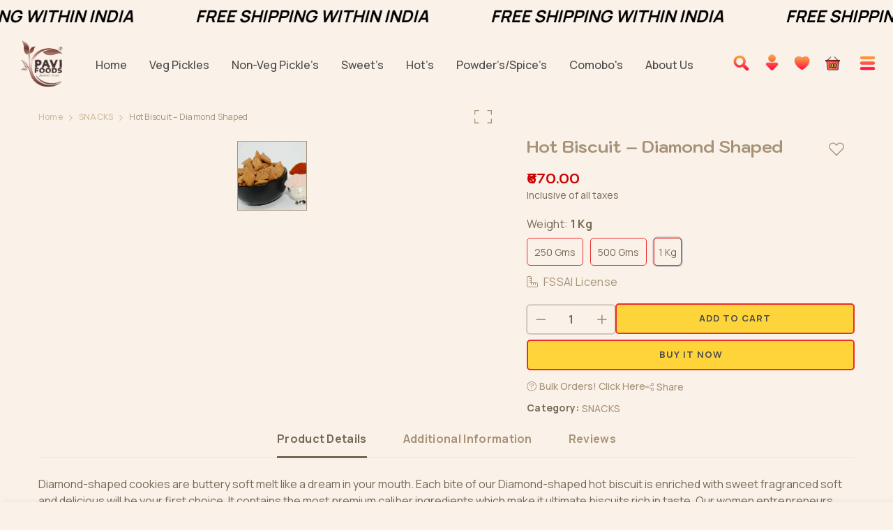

--- FILE ---
content_type: text/html; charset=utf-8
request_url: https://pavifoods.com/products/hot_biscuit_diamond_shaped
body_size: 9604
content:
<!DOCTYPE html><html lang="en"><head><meta charSet="utf-8"/><meta name="viewport" content="width=device-width"/><meta name="robots" content="index,follow"/><link rel="canonical" href="https://pavifoods.com/products/hot_biscuit_diamond_shaped"/><title>Buy Hot Biscuit | Diamond Shaped Order Online - Pavi Foods</title><meta name="description" content="Most loved this Hot Biscuit, Diamond Shaped biscuit from Pavi Foods Online. Order by just one click and grab them at your door step, we are now delivering them all over the world."/><meta property="og:type" content="website"/><meta name="apple-mobile-web-app-capable" content="yes"/><meta name="apple-mobile-web-app-title" content="Buy Hot Biscuit | Diamond Shaped Order Online - Pavi Foods"/><meta name="application-name" content="Buy Hot Biscuit | Diamond Shaped Order Online - Pavi Foods"/><meta name="msapplication-TileColor" content="#ffffff"/><meta name="msapplication-config" content="none"/><meta name="theme-color" content="#ffffff"/><meta name="title" content="Buy Hot Biscuit | Diamond Shaped Order Online - Pavi Foods"/><meta name="twitter:card" content="summary_large_image"/><meta name="twitter:description" content="Most loved this Hot Biscuit, Diamond Shaped biscuit from Pavi Foods Online. Order by just one click and grab them at your door step, we are now delivering them all over the world."/><meta name="twitter:image" content="https://images.aasaan.shop/stores/pavifoods/products/product_images/product_1652349816718.jpeg"/><meta name="twitter:title" content="Buy Hot Biscuit | Diamond Shaped Order Online - Pavi Foods"/><meta property="og:description" content="Most loved this Hot Biscuit, Diamond Shaped biscuit from Pavi Foods Online. Order by just one click and grab them at your door step, we are now delivering them all over the world."/><meta property="og:image" content="https://images.aasaan.shop/stores/pavifoods/products/product_images/product_1652349816718.jpeg"/><meta property="og:image:width" content="300px"/><meta property="og:image:height" content="300px"/><meta property="og:locale" content="en_US"/><meta property="og:site_name" content="Buy Hot Biscuit | Diamond Shaped Order Online - Pavi Foods"/><meta property="og:title" content="Buy Hot Biscuit | Diamond Shaped Order Online - Pavi Foods"/><meta property="og:type" content=""/><link rel="icon" type="image/x-icon" href="https://images.aasaan.shop/stores/pavifoods/favicon/favicon_1732533878291.jpeg"/><meta name="next-head-count" content="27"/><link rel="manifest" href="/manifest.json"/><meta content="width=device-width, initial-scale=1, minimum-scale=1, maximum-scale=2, interactive-widget=overlays-content" name="viewport"/><link rel="preconnect" href="https://custservice.aasaan.shop"/><link rel="dns-prefetch" href="https://custservice.aasaan.shop"/><link rel="preconnect" href="https://cdn.aasaan.app"/><link rel="dns-prefetch" href="https://cdn.aasaan.app"/><link rel="preconnect" href="https://fonts.googleapis.com"/><link rel="preconnect" href="https://fonts.gstatic.com"/><link rel="dns-prefetch" href="https://www.googletagmanager.com/"/><link rel="dns-prefetch" href="https://connect.facebook.net/"/><link rel="stylesheet" type="text/css" href="https://assets.aasaan.app/static/fonts/fontawesome/css/fontawesome.min.css"/><link rel="stylesheet" type="text/css" href="https://assets.aasaan.app/static/fonts/fontawesome/css/light.min.css"/><link rel="stylesheet" type="text/css" href="https://assets.aasaan.app/css/style.css?ts=1768822051089"/><link rel="stylesheet" type="text/css" href="https://assets.aasaan.app/static/js/slick-carousel/slick.min.css"/><script src="https://assets.aasaan.app/static/js/jquery-3.5.1.min.js" type="text/javascript" defer=""></script><script src="https://assets.aasaan.app/static/js/bootstrap/bootstrap.bundle.min.js" type="text/javascript" defer=""></script><script src="https://assets.aasaan.app/static/js/swiper-bundle.min.js" type="text/javascript" defer=""></script><script src="https://assets.aasaan.app/static/js/slick-carousel/slick.min.js" type="text/javascript" defer=""></script><script src="https://assets.aasaan.app/static/js/default-passive-events.js" type="text/javascript" defer=""></script><script src="https://assets.aasaan.app/static/js/bootstrap/popper.min.js" type="text/javascript" defer=""></script><script src="https://assets.aasaan.app/static/js/jquery.easing.min.js" type="text/javascript" defer=""></script><script src="https://assets.aasaan.app/static/js/masonry/isotope-masonry.pkgd.min.js" type="text/javascript" defer=""></script><script src="https://assets.aasaan.app/static/js/sw.js" type="text/javascript" defer=""></script><script src="https://assets.aasaan.app/static/js/workbox-50de5c5d.js" type="text/javascript" defer=""></script><script src="https://assets.aasaan.app/static/js/aasaan/init-slider-banner.js?ts=1768822051089" type="text/javascript" defer=""></script><script src="https://sdk.cashfree.com/js/v3/cashfree.js" async=""></script><style>
                    .loader-container {
                        position: fixed;
                        top: 0;
                        left: 0;
                        right: 0;
                        bottom: 0;
                        display: flex;
                        justify-content: center;
                        align-items: center;
                        background-color: rgba(255, 255, 255, 0.8);
                    }
                    .loader {
                        border: 4px solid rgba(255, 255, 255, 0.3);
                        border-radius: 50%;
                        border-top: 4px solid black;
                        width: 40px;
                        height: 40px;
                        animation: spin 1s linear infinite;
                        transform-origin: center;
                    }
                    @keyframes spin {
                        0% { transform: rotate(0deg); }
                        100% { transform: rotate(360deg); }
                    }
                    .widget-container {
                        min-height: 100vh;
                    }
                    .loader-wrapper {
                        height: 100vh;
                        margin: 0 auto;
                        display: flex;
                        justify-content: center;
                        align-items: center;
                    }
                    .lds-ring {
                        display: inline-block;
                        position: relative;
                        width: 80px;
                        height: 80px;
                    }
                    .lds-ring div {
                        box-sizing: border-box;
                        display: block;
                        position: absolute;
                        width: 64px;
                        height: 64px;
                        margin: 8px;
                        border: 8px solid #fff;
                        border-radius: 50%;
                        animation: lds-ring 1.2s cubic-bezier(0.5, 0, 0.5, 1) infinite;
                        border-color: #fff transparent transparent transparent;
                    }
                    .lds-ring div:nth-child(1) {
                        animation-delay: -0.45s;
                    }
                    .lds-ring div:nth-child(2) {
                        animation-delay: -0.3s;
                    }
                    .lds-ring div:nth-child(3) {
                        animation-delay: -0.15s;
                    }
                    @keyframes lds-ring {
                        0% {
                            transform: rotate(0deg);
                        }
                        100% {
                            transform: rotate(360deg);
                        }
                    }
                </style><noscript data-n-css=""></noscript><script defer="" nomodule="" src="https://assets.aasaan.app/_next/static/chunks/polyfills-78c92fac7aa8fdd8.js"></script><script src="https://assets.aasaan.app/_next/static/chunks/webpack-b806e1210febd101.js" defer=""></script><script src="https://assets.aasaan.app/_next/static/chunks/framework-f374cbbfd7987c38.js" defer=""></script><script src="https://assets.aasaan.app/_next/static/chunks/main-86bdf27234b1c907.js" defer=""></script><script src="https://assets.aasaan.app/_next/static/chunks/pages/_app-62d02ba0be513553.js" defer=""></script><script src="https://assets.aasaan.app/_next/static/chunks/2962-10ef986c8477998f.js" defer=""></script><script src="https://assets.aasaan.app/_next/static/chunks/6409-992b33c2b334e558.js" defer=""></script><script src="https://assets.aasaan.app/_next/static/chunks/5760-71813ad351cc6ff1.js" defer=""></script><script src="https://assets.aasaan.app/_next/static/chunks/7209-060d5b09344a9e88.js" defer=""></script><script src="https://assets.aasaan.app/_next/static/chunks/pages/products/%5Bid%5D-5fdc581b83b24b6c.js" defer=""></script><script src="https://assets.aasaan.app/_next/static/bkHdwAqDDTn_k48irZ-Le/_buildManifest.js" defer=""></script><script src="https://assets.aasaan.app/_next/static/bkHdwAqDDTn_k48irZ-Le/_ssgManifest.js" defer=""></script></head><body class="template-product skin-1"><div class="page-wrapper"><div id="__next"><h1 class="seo-hide">Most loved this Hot Biscuit, Diamond Shaped biscuit from Pavi Foods Online. Order by just one click and grab them at your door step, we are now delivering them all over the world.</h1><h2 class="seo-hide">Buy Hot Biscuit | Diamond Shaped Order Online - Pavi Foods</h2></div><script id="__NEXT_DATA__" type="application/json">{"props":{"pageProps":{"storeId":"pavifoods","productDetails":{"product":{"images":[{"id":"7f6f2c21","url":"https://images.aasaan.shop/stores/pavifoods/products/product_images/product_1652349816718.jpeg","type":"image","compressedImageUrl":"https://images.aasaan.shop/stores/pavifoods/products/product_images/compressed_1652349817312.webp"},{"id":"ce3bef5a","url":"https://images.aasaan.shop/stores/pavifoods/products/product_images/product_1652349817025.jpeg","type":"image","compressedImageUrl":"https://images.aasaan.shop/stores/pavifoods/products/product_images/compressed_1652349817570.webp"},{"id":"b17069c2","url":"https://images.aasaan.shop/stores/pavifoods/products/product_images/product_1652349817119.jpeg","type":"image","compressedImageUrl":"https://images.aasaan.shop/stores/pavifoods/products/product_images/compressed_1652349817746.webp"}],"variant_ids":["627fc17e986d73001508e672","627fc17f986d73001508e673","627fc17f986d73001508e674"],"isRecommendedProducts":false,"active":true,"outOfStock":false,"demoFlag":false,"isSEOListingPreview":true,"isCustomField":false,"name":"Hot Biscuit – Diamond Shaped","description":"Diamond-shaped cookies are buttery soft melt like a dream in your mouth. Each bite of our Diamond-shaped hot biscuit is enriched with sweet fragranced soft and delicious will be your first choice. It contains the most premium caliber ingredients which make it ultimate biscuits rich in taste. Our women entrepreneurs make these biscuits delighted with much more special ingredients of love and care. Making these pretty little treats and enjoy for your evening snacks and mid-day cravings. We are sure you will not stop at just one or two grab the whole box.\nMETHOD AND PROCESS INVOLVED IN PREPARATION\nMaking a dough of All purpose flour, powdered sugar clarified unsalted butter. Making a soft and buttery dough. Keeping it in a rest position for some duration to get moisture in it. Roll out the dough using the rolling pin on dice and then cutting it into Diamond-shaped using the Diamond-shaped cookie cutter. Then these biscuits are great snacks for tea or a coffee combination. Serving these biscuits for your guests will be a great deal without making any side hustles. These cookies will be your children’s favorite snacks for lunch box. \nThe key ingredients involved in making these super soft buttery Diamond-shaped hot biscuits involve  All Purpose flour, powdered sugar, clarified unsalted butter, baking soda.\nHaving healthy biscuits is good consumption of carbohydrates intake in our body. But market biscuits are far away from healthy contents, we recommend our products are free from any adulteration or fraudulent consuming these products, and giving to your younger ones are recommended. It also contains dietary fiber and B-complex vitamins.\nYou can also buy our other snacks variants like moon biscuits, fried spicy kaju, batanilu, gatti pakodi, chekkalu, pappu chekkodi online at Pavi Foods.\nTo know more about snacks, visit our blog.","quantity":3,"sku":"95","weight":0.25,"width":6,"height":7,"depth":8,"slug":"hot_biscuit_diamond_shaped","videos":[],"relationships":{"account":{"id":"62724961b56a5400160ba82c"},"categories":[{"id":"627a2c738e428400159be281"}],"tags":[],"customFields":[],"brand":{"id":"6389e27f651670001479d172"},"shipping_methods":[],"inputFields":[],"taxRules":[],"sizeChart":{"id":"675037b6f3f647d7ebdbb98f"}},"featuredImageId":"7f6f2c21","isVariantEnable":true,"customFieldValue":{},"seoDescription":"Most loved this Hot Biscuit, Diamond Shaped biscuit from Pavi Foods Online. Order by just one click and grab them at your door step, we are now delivering them all over the world.","seoTitle":"Buy Hot Biscuit | Diamond Shaped Order Online - Pavi Foods","prices":{"channelId":"647d16fe2af09d303106fe3f","regularPrice":240,"salePrice":240,"hide":false,"regularPriceWithTax":230,"salePriceWithTax":230,"isBulkPriceEnabled":false,"bulkPriceRange":[]},"quantities":[{"warehouseId":"647d16ff2af09d303106fea7","quantity":3},{"warehouseId":"647d17002af09d303107010a","quantity":3}],"taxData":[],"crossSells":[],"enableInputFields":false,"isCrossSellsEnabled":false,"isUpSellsEnabled":false,"upsells":[],"variantsData":[{"attributeIds":["627a2f368e428400159be329"],"images":[{"id":"aabfc4f0","url":"https://images.aasaan.shop/stores/pavifoods/products/product_images/product_1652539775696.jpeg","type":"image","compressedImageUrl":"https://images.aasaan.shop/stores/pavifoods/products/variant_compressed_images/compressed_1652539776076.webp"}],"names":["1 kg"],"isShippingDetails":false,"hide":false,"bulkPriceEnabled":false,"outOfStock":false,"featuredImageId":"","regularPrice":630,"salesPrice":630,"quantity":1000,"sku":"990-533-988-975","weight":"1","length":"8","width":"6","height":"7","description":"","status":"","createdAt":"2022-05-14T14:49:35.695Z","updatedAt":"2022-05-14T14:49:36.009Z","bulkPriceRange":[],"relationships":{"product":{"id":"627a2c748e428400159be29e"},"account":{"id":"62724961b56a5400160ba82c"}},"__v":3,"locationEnabled":false,"locations":[],"prices":{"channelId":"647d16fe2af09d303106fe3f","regularPrice":670,"salePrice":670,"hide":false,"regularPriceWithTax":630,"salePriceWithTax":630,"isBulkPriceEnabled":false,"bulkPriceRange":[]},"quantities":[{"warehouseId":"647d16ff2af09d303106fea7","quantity":1000},{"warehouseId":"647d17002af09d303107010a","quantity":1000}],"videos":[],"id":"627fc17f986d73001508e674","maxAvailableQuantity":1000},{"attributeIds":["627a2f288e428400159be327"],"images":[{"id":"e666628c","url":"https://images.aasaan.shop/stores/pavifoods/products/product_images/product_1652539774919.jpeg","type":"image","compressedImageUrl":"https://images.aasaan.shop/stores/pavifoods/products/variant_compressed_images/compressed_1652539775092.webp"}],"names":["250 gms"],"isShippingDetails":false,"hide":false,"bulkPriceEnabled":false,"outOfStock":false,"featuredImageId":"","regularPrice":230,"salesPrice":230,"quantity":1000,"sku":"149-942-854-662","weight":"0.25","length":"8","width":"6","height":"7","description":"","status":"","createdAt":"2022-05-14T14:49:34.919Z","updatedAt":"2022-05-14T14:49:35.031Z","bulkPriceRange":[],"relationships":{"product":{"id":"627a2c748e428400159be29e"},"account":{"id":"62724961b56a5400160ba82c"}},"__v":3,"locationEnabled":false,"locations":[],"prices":{"channelId":"647d16fe2af09d303106fe3f","regularPrice":240,"salePrice":240,"hide":false,"regularPriceWithTax":230,"salePriceWithTax":230,"isBulkPriceEnabled":false,"bulkPriceRange":[]},"quantities":[{"warehouseId":"647d16ff2af09d303106fea7","quantity":1000},{"warehouseId":"647d17002af09d303107010a","quantity":1000}],"videos":[],"id":"627fc17e986d73001508e672","maxAvailableQuantity":1000},{"attributeIds":["627a2f2e8e428400159be328"],"images":[{"id":"2330d0ef","url":"https://images.aasaan.shop/stores/pavifoods/products/product_images/product_1652539775350.jpeg","type":"image","compressedImageUrl":"https://images.aasaan.shop/stores/pavifoods/products/variant_compressed_images/compressed_1652539775503.webp"}],"names":["500 gms"],"isShippingDetails":false,"hide":false,"bulkPriceEnabled":false,"outOfStock":false,"featuredImageId":"","regularPrice":390,"salesPrice":390,"quantity":1000,"sku":"402-253-612-277","weight":"0.50","length":"8","width":"6","height":"7","description":"","status":"","createdAt":"2022-05-14T14:49:35.350Z","updatedAt":"2022-05-14T14:49:35.435Z","bulkPriceRange":[],"relationships":{"product":{"id":"627a2c748e428400159be29e"},"account":{"id":"62724961b56a5400160ba82c"}},"__v":3,"locationEnabled":false,"locations":[],"prices":{"channelId":"647d16fe2af09d303106fe3f","regularPrice":410,"salePrice":410,"hide":false,"regularPriceWithTax":390,"salePriceWithTax":390,"isBulkPriceEnabled":false,"bulkPriceRange":[]},"quantities":[{"warehouseId":"647d16ff2af09d303106fea7","quantity":1000},{"warehouseId":"647d17002af09d303107010a","quantity":1000}],"videos":[],"id":"627fc17f986d73001508e673","maxAvailableQuantity":1000}],"sizeChart":{"id":"675037b6f3f647d7ebdbb98f","name":"FSSAI  License","image":{"url":"https://images.aasaan.shop/stores/pavifoods/products/size_chart/sizechart_1748359879449.png","compressedImageUrl":"https://images.aasaan.shop/stores/pavifoods/products/size_chart/compressed_1748359881526.webp"}},"widgets":[],"id":"627a2c748e428400159be29e","product_id":"627a2c748e428400159be29e","categories":[{"id":"627a2c738e428400159be281","name":"SNACKS","description":"Ever spent your evenings in your pantry looking for something to munch on only to find nothing? or ever had a surprise visit from some family or friends only to find that you didn't have anything to offer them to eat? maybe some delicious snacks could help you in these situations. \n\nhere at Pavi foods we offer you a wide range of mouth-watering snacks. ‘Chekralu’ . finding non adulterated, with zero preservatives or additives added in these delicacies in the current market is definitely not all that easy. we make our products with naturally grown and locally sourced ingredients, rich buttery ghee its a unique twist of spice and blissful aroma, giving you nothing but the absolute best. we believe in the zero compromise on quality and quantity policy making sure the authenticity is not tampered with.  \n\nsome of our absolutely famous snacks include ‘Minapa Chekkalu’, ‘Gavvalu’ intensifying your desire to eat them over and again. you could just never get enough of it. our delicacies are made entirely by hand, with no use of machinery. \n\nin today’s modernized lifestyles, even trying to take out a few minutes to prepare these nankeens isn't an easy task either, not to forget how they do require quite some expertise to get the traditional flavor. but why worry when with a single click, no matter which part of the world you live in, you can buy any of your favorite snacks and have them delivered right to your doorstep.","slug":"snacks","parent":null}],"brand":{},"variations":["627fc17f986d73001508e674","627fc17e986d73001508e672","627fc17f986d73001508e673"],"attributes":[{"id":"627a2f1e8e428400159be321","name":"Weight","visible":true,"variation":true,"options":[{"position":0,"name":"250 gms","description":"250 gms","code":"","id":"627a2f288e428400159be327","value":""},{"position":0,"name":"500 gms","description":"500 gms","code":"","id":"627a2f2e8e428400159be328","value":""},{"position":0,"name":"1 kg","description":"1 kg","code":"","id":"627a2f368e428400159be329","value":""}],"isColor":false}],"trustBadge":{},"customFields":[],"inputFields":[],"average_rating":null,"rating_count":0,"date_created":"2022-05-10T09:12:20.007Z","parent_id":0,"purchasable":true,"related_ids":["627a2c738e428400159be282","627a2c738e428400159be28a","627a2c738e428400159be284","627a2c738e428400159be288"],"maxAvailableQuantity":1000,"default_attributes":[{"id":"627a2f1e8e428400159be321","name":"Weight","visible":true,"variation":true,"options":[{"position":0,"name":"250 gms","description":"250 gms","code":"","id":"627a2f288e428400159be327","value":""},{"position":0,"name":"500 gms","description":"500 gms","code":"","id":"627a2f2e8e428400159be328","value":""},{"position":0,"name":"1 kg","description":"1 kg","code":"","id":"627a2f368e428400159be329","value":""}],"isColor":false}],"stock_status":"instock","status":"publish","grouped_products":[],"type":"variable"},"attributesMetaData":{"brands":[],"priceRance":{"_id":null,"MaximumValue":620,"MinimumValue":160},"categories":[{"name":"VEG PICKLES","description":"Whether its for breakfast, lunch or dinner, pickles happen to be a very famous side dish in numerous households, not just across the country but across the world too. Indian pickles are known famously for their spicy and tangy flavor. Home-made, hand-made and vinegar free pickles adds that little zest that your life is missing. but unfortunately it has become quite hard to find such authentic and traditional pickles in the current market.imagine this, pickles loaded with rich flavor, tangy twists and made from naturally grown, locally sourced vegetables, simply a wonderful taste. but it only gets better. what if we told you, you could have it directly delivered to your doorstep with just a click of a button. a double treat truly.                                                                     we here at Pavi foods make our vegetable pickles with purely organic ingredients, no added preservatives, artificial colors or additives, making our pickles 100% natural. our vegetarian pickles are absolutely delicious and palatable for people of all ages. have your everyday meals with naturally fermented, nutritionally rich, and flavorsome veg pickles bought online, right from us, here at Pavi foods.  our veg pickles ranges from the absolutely famous ones like mango pickle or gongura pickle to the authentic, handmade and not as known ones like coriander pickle or mint pickle.                                                                              our clientele ranges across not just the indian subcontinent but across the globe including countries like USA, UK, Australia, Canada etc. All it takes is a press of a button and we’ll have your order shipped to you as soon as possible","id":"6279ed250f3be200149c478c"},{"name":"NON VEG PICKLES","description":null,"id":"627a216b8e428400159bde82"},{"name":"HEALTHY SWEETS \u0026 SNACKS","description":"‘sweets and snacks’, the name itself has quite an unhealthy setting around it. but what if we told you that you could have some of your favorite dishes keeping your health in check. doesn’t that sound like quite an offer?\nthere is a vital need for a cross between healthy and tasty food especially in the current competitive, bustling, up and running lifestyles. finding the right place that could provide you with just that is quite a hassle. But look no further, we here at Pavi foods have our very own menu of ‘Healthy Sweets and Snacks’ giving you just what your looking for.\n\nour ‘Palm Jaggery Mysore Pak’, ‘Millet Laddu’ are not only very tasty but even filled with nutrition, suitable for all ages. prepared from naturally grown, locally sourced ingredients, rich buttery ghee, organic jaggery and lightly sweet and nutty millets, Pavi foods will not fail to give you its very best. although it may not sound like something you would want to eat at first glance, they are in fact very tasty and not to forget healthy too. millets are rich in dietary fibre and carbohydrates and also packs several vitamins and minerals. they provide essential amino acids, far more than normal cereals which make up the building blocks of proteins. they are rich in antioxidants, help in controlling blood sugar levels, lowers cholesterol and fits right in with the gluten free diet.\n\nproducts are made after the order is placed, making freshness and flavor an instant promise.\nwe ship orders not only across the indian subcontinent but even across the globe including countries like Canada, Australia, the United States and UK to name a few.","id":"627a2327f03aed0016e7ff3c"},{"name":"MASALA AND PODI","description":"Indian powders more commonly known as podi’s are a famous part in the Telugu cuisine. being a frequent dip in numerous dishes, it is quite simple to say that they are in fact a staple source of food in countless households. from being eaten as side in various breakfast meals, to being drizzled for extra flavor throughout multiple courses, it is no doubt to say that these podi’s serve quite the purpose\n\nour array of podi’s and masalas can transform any meal to the heights of deliciousness. just add a pinch of our ‘Nalla Karam Podi’ or ‘Karivepaku Karam Podi’ to your dishes and you’ll be craving to have it over and over again. with podi’s having both a rich flavor and numerous health benefits, it is without a doubt quite a catch.\n\n\nWith premium quality ingredients, that are naturally grown and sourced straight from farms. products that have been freshly grinded and handcrafted with love and care we here at pavi foods bring forward our special menu of famous Indian podi’s.\n\npodi’s and masalas for the longest time have been inseparable from the indian kitchen, and buying all natural handmade ones in the current market has never been harder, but what if we said all it would take is a single click and you could have it delivered straight  to your home. now that would be a chance worth taking. \nWe deliver our products not just across the indian subcontinent but across the globe too, covering countries like the United States, UK, Australia, and Canada to name a few.","id":"627a248d8e428400159bdfe2"},{"name":"SWEETS","description":"Weddings, festivals or even a simple family gathering are without a doubt incomplete without some mouth watering sweets. As a matter of fact sweets also tend to be a primary choice whether it's for a late night munch or an evening snack with a warm cup of tea or coffee.\n\nTraditional indian sweets are hands down some of the best across the globe and it's truly a pity to eat them with a lack in their original authentic flavor. with natural and locally grown ingredients, rich buttery ghee and natural and organic jaggery Pavi foods will not fail to give you its best. With zero compromise on quality and quantity, it'll be like eating every delicacy for the first time, every single time. \nsome of the famous sweets we sell include lip smacking pootharekulu, crunchy gavvalu and juicy madtha kaja which for sure will reignite your love for authentic, customary and throwback recipes and it’s all just a click away. check out our paramount choice of sweet varieties that will for sure \nWe here at Pavi foods, take complete care from sourcing the raw materials and ingredients to preparation and final product packing and finally dispatching. our delicacies are made entirely by hand, with no use of machinery, artificial colors, preservatives or additives. \ndishes made for people of all ages, taking in mind both quality and flavor as equally important factors.\n\n\nWith the product being made immediately after you place an order, freshness and flavor are a couple of the many faithful promises we can give you.\nour clientele ranges across not just the indian subcontinent but across the globe including countries like USA, UK, Australia, Canada etc. All it takes is a press of a button and we’ll have your order made and shipped to you as soon as possible\nWeddings, festivals or even a simple family gathering are without a doubt incomplete without some mouth watering sweets. As a matter of fact sweets also tend to be a primary choice whether it's for a late night munch or an evening snack with a warm cup of tea or coffee.\n\nTraditional indian sweets are hands down some of the best across the globe and it's truly a pity to eat them with a lack in their original authentic flavor. with natural and locally grown ingredients, rich buttery ghee and natural and organic jaggery Pavi foods will not fail to give you its best. With zero compromise on quality and quantity, it'll be like eating every delicacy for the first time, every single time. \nsome of the famous sweets we sell include lip smacking pootharekulu, crunchy gavvalu and juicy madtha kaja which for sure will reignite your love for authentic, customary and throwback recipes and it’s all just a click away. check out our paramount choice of sweet varieties that will for sure \nWe here at Pavi foods, take complete care from sourcing the raw materials and ingredients to preparation and final product packing and finally dispatching. our delicacies are made entirely by hand, with no use of machinery, artificial colors, preservatives or additives. \ndishes made for people of all ages, taking in mind both quality and flavor as equally important factors.\n\n\nWith the product being made immediately after you place an order, freshness and flavor are a couple of the many faithful promises we can give you.\nour clientele ranges across not just the indian subcontinent but across the globe including countries like USA, UK, Australia, Canada etc. All it takes is a press of a button and we’ll have your order made and shipped to you as soon as possible","id":"627a2b8bf03aed0016e8018b"},{"name":"SNACKS","description":"Ever spent your evenings in your pantry looking for something to munch on only to find nothing? or ever had a surprise visit from some family or friends only to find that you didn't have anything to offer them to eat? maybe some delicious snacks could help you in these situations. \n\nhere at Pavi foods we offer you a wide range of mouth-watering snacks. ‘Chekralu’ . finding non adulterated, with zero preservatives or additives added in these delicacies in the current market is definitely not all that easy. we make our products with naturally grown and locally sourced ingredients, rich buttery ghee its a unique twist of spice and blissful aroma, giving you nothing but the absolute best. we believe in the zero compromise on quality and quantity policy making sure the authenticity is not tampered with.  \n\nsome of our absolutely famous snacks include ‘Minapa Chekkalu’, ‘Gavvalu’ intensifying your desire to eat them over and again. you could just never get enough of it. our delicacies are made entirely by hand, with no use of machinery. \n\nin today’s modernized lifestyles, even trying to take out a few minutes to prepare these nankeens isn't an easy task either, not to forget how they do require quite some expertise to get the traditional flavor. but why worry when with a single click, no matter which part of the world you live in, you can buy any of your favorite snacks and have them delivered right to your doorstep.","id":"627a2c738e428400159be281"},{"name":"INSTANT \u0026 READY MIXES","description":"Ever stuck in a dilemma of what to cook for breakfast on that bright Sunday morning? Or ever spent your evenings in your pantry looking for something to munch on only to find nothing? Or ever had a surprise visit from some family or friends only to find that you didn't have anything to offer them to eat? Maybe some easy to make instant mixes can help.\n\nMaking the wide range of indian breakfasts isn't all that hard, but during those days when we forget to soak the pulses the previous night, only to wake up and realize that you cant eat those crispy dosas can definitely be heartbreaking. Its for this reason, we here at Pavi Foods have started our own range of instant mixes to cover all your breakfast needs. With a snap of your fingers you can have that breakfast your craving for. \n\nSome of the famous mixes we sell include different millet mixes, idli, dosa and even upma mixes, which for sure will reignite your love for authentic, customary and throwback recipes and it’s all just a click away.\n\nIn today’s busy and bustling lifestyles, even trying to take out a few minutes to prepare these delicacies is quite hard and not to forget how they do require some expertise to get the traditional flavor. But why worry when with a single click, no matter which part of the world you live in, you can buy any of your favorite mixes and have them delivered right to your doorstep.\n\nProducts are made after the order is placed, making freshness and flavor an instant promise.\nWe ship orders not only across the indian subcontinent but even across the globe including countries like Canada, Australia, the United States and UK to name a few.","id":"627a2dbff03aed0016e80265"},{"name":"VADIYALU AND FRYUMS","description":"A meal eaten without some crunchy fryums is a meal done unjust. the crispy, lip smacking flavor or the meal eaten without complain all because of some vadiyums, or the rainy evening spent enjoying these warm crunchy delights truly makes fryums something entirely magical. that nostalgic taste of comfort food wrapping you in a blissful warmth while your sitting right in the heart of a city miles away from your hometown is something only some fryums can achieve.\n\nour wide range of fryums is definitely a must add onto your grocery list and it wont even take you more than a single click. ‘Minapa Vadiyalu, Tomato Appadam’. eatable with everything, whether its for a filling rice meal or simply as an evening snack with a warm cup of tea or coffee.\n\nfryums are eaten across the country, and although they are available in the market, the right kind with no added preservatives or additives, correctly dried out in the sun, made from naturally grown ingredients require quite an effort to find. but worry not because lucky for you, you've come to exactly the right place. we here at Pavi foods have got you covered and can give you exactly what your looking for.\n\nin today’s busy and bustling lifestyles, even trying to take out a few minutes to prepare these delicacies is quite hard and not to forget how they do require some expertise to get the traditional flavor. but why worry when with a single click, no matter which part of the world you live in, you can buy any of your favorite fryums and have them delivered right to your doorstep.","id":"627a3760f03aed0016e8061c"},{"name":"Exculsive","id":"6761aea8cbb4ed435e2fe605"},{"name":"Best seller","id":"6761af9cff6d203882a60a8b"},{"name":"Seasonal special","id":"6761b020cbb4ed435e2fe97d"},{"name":"Pavi's special","id":"6761b0dbff6d203882a60db1"},{"name":"Traditional","id":"6761b13ccbb4ed435e2fec4e"}],"tags":[],"attributes":[{"id":"627a2f1e8e428400159be321","name":"Weight","options":[{"position":0,"name":"250 gms","description":"250 gms","code":"","id":"627a2f288e428400159be327","value":""},{"position":0,"name":"500 gms","description":"500 gms","code":"","id":"627a2f2e8e428400159be328","value":""},{"position":0,"name":"1 kg","description":"1 kg","code":"","id":"627a2f368e428400159be329","value":""}],"isColor":false,"position":1},{"id":"62c50978aabb3f0014e63613","name":"Spice Level","options":[{"position":0,"name":"Regular","description":"Regular","code":"","id":"62c509876d970a0014ecc8aa","value":""},{"position":0,"name":"Spicy","description":"Spicy","code":"","id":"62c5098c6d970a0014ecc8be","value":""}],"isColor":false,"position":1}]}},"channelSlug":"default","storeMetaData":{"storeId":"pavifoods","seo":{"page":"Home","title":"PAVI FOODS - Renowned Online Store for Healthy Homemade Food","image":"https://images.aasaan.shop/stores/pavifoods/seo/seo_1667393029488.jpeg","description":"Pavi foods, The Best Online Store for Homemade Sweets, Snacks, Pickles(Non-veg \u0026 Veg), masalas and Podis. Order online \u0026 deliver to your doorstep.","verifyNumber":"","storeWebsite":"https://pavifoods.com"},"favicon":{"image":"https://images.aasaan.shop/stores/pavifoods/favicon/favicon_1732533878291.jpeg"},"google_site_verification":"kg6TudnWOi9NY8VwkMtPFDe8uhH2fqqNi6ZfcqVnTOs","gtag":"G-3YKJF3MM5Z","facebookpixel":"1132883154289761","ga":"UA-239005894-1","facebook_domain_verification":"XXXXXXXXXXXXXXXXXXXXXXXXXXs1hs","mobile_apps_settings":{},"storeStatus":true},"hostname":"pavifoods.com","canonicalUrl":"https://pavifoods.com/products/hot_biscuit_diamond_shaped"},"__N_SSP":true},"page":"/products/[id]","query":{"id":"hot_biscuit_diamond_shaped"},"buildId":"bkHdwAqDDTn_k48irZ-Le","assetPrefix":"https://assets.aasaan.app","isFallback":false,"gssp":true,"locale":"en","locales":["en"],"defaultLocale":"en","scriptLoader":[]}</script></div></body></html>

--- FILE ---
content_type: application/javascript
request_url: https://assets.aasaan.app/_next/static/chunks/2962-10ef986c8477998f.js
body_size: 2566
content:
!function(){try{var e="undefined"!=typeof window?window:"undefined"!=typeof global?global:"undefined"!=typeof self?self:{},t=(new e.Error).stack;t&&(e._sentryDebugIds=e._sentryDebugIds||{},e._sentryDebugIds[t]="b9d32d51-b742-44ac-93d5-b0f3de97a2f8",e._sentryDebugIdIdentifier="sentry-dbid-b9d32d51-b742-44ac-93d5-b0f3de97a2f8")}catch(e){}}(),(self.webpackChunk_N_E=self.webpackChunk_N_E||[]).push([[2962],{2962:function(e,t,o){"use strict";o.d(t,{PB:function(){return m}});var a=o(67294),r=o(9008),n=o.n(r);function p(){return(p=Object.assign?Object.assign.bind():function(e){for(var t=1;t<arguments.length;t++){var o=arguments[t];for(var a in o)Object.prototype.hasOwnProperty.call(o,a)&&(e[a]=o[a])}return e}).apply(this,arguments)}function i(e,t){if(null==e)return{};var o,a,r={},n=Object.keys(e);for(a=0;a<n.length;a++)o=n[a],t.indexOf(o)>=0||(r[o]=e[o]);return r}var l=["keyOverride"],h=["crossOrigin"],c={templateTitle:"",noindex:!1,nofollow:!1,defaultOpenGraphImageWidth:0,defaultOpenGraphImageHeight:0,defaultOpenGraphVideoWidth:0,defaultOpenGraphVideoHeight:0},d=function(e,t,o){void 0===t&&(t=[]);var r=void 0===o?{}:o,n=r.defaultWidth,p=r.defaultHeight;return t.reduce(function(t,o,r){return t.push(a.createElement("meta",{key:"og:"+e+":0"+r,property:"og:"+e,content:o.url})),o.alt&&t.push(a.createElement("meta",{key:"og:"+e+":alt0"+r,property:"og:"+e+":alt",content:o.alt})),o.secureUrl&&t.push(a.createElement("meta",{key:"og:"+e+":secure_url0"+r,property:"og:"+e+":secure_url",content:o.secureUrl.toString()})),o.type&&t.push(a.createElement("meta",{key:"og:"+e+":type0"+r,property:"og:"+e+":type",content:o.type.toString()})),o.width?t.push(a.createElement("meta",{key:"og:"+e+":width0"+r,property:"og:"+e+":width",content:o.width.toString()})):n&&t.push(a.createElement("meta",{key:"og:"+e+":width0"+r,property:"og:"+e+":width",content:n.toString()})),o.height?t.push(a.createElement("meta",{key:"og:"+e+":height"+r,property:"og:"+e+":height",content:o.height.toString()})):p&&t.push(a.createElement("meta",{key:"og:"+e+":height"+r,property:"og:"+e+":height",content:p.toString()})),t},[])},s=function(e){var t,o,r,n,s,u=[];e.titleTemplate&&(c.templateTitle=e.titleTemplate);var m="";e.title?(m=e.title,c.templateTitle&&(m=c.templateTitle.replace(/%s/g,function(){return m}))):e.defaultTitle&&(m=e.defaultTitle),m&&u.push(a.createElement("title",{key:"title"},m));var g=void 0===e.noindex?c.noindex||e.dangerouslySetAllPagesToNoIndex:e.noindex,f=void 0===e.nofollow?c.nofollow||e.dangerouslySetAllPagesToNoFollow:e.nofollow,y="";if(e.robotsProps){var G=e.robotsProps,k=G.nosnippet,v=G.maxSnippet,b=G.maxImagePreview,E=G.maxVideoPreview,w=G.noarchive,O=G.noimageindex,T=G.notranslate,_=G.unavailableAfter;y=(k?",nosnippet":"")+(v?",max-snippet:"+v:"")+(b?",max-image-preview:"+b:"")+(w?",noarchive":"")+(_?",unavailable_after:"+_:"")+(O?",noimageindex":"")+(E?",max-video-preview:"+E:"")+(T?",notranslate":"")}if(g||f?(e.dangerouslySetAllPagesToNoIndex&&(c.noindex=!0),e.dangerouslySetAllPagesToNoFollow&&(c.nofollow=!0),u.push(a.createElement("meta",{key:"robots",name:"robots",content:(g?"noindex":"index")+","+(f?"nofollow":"follow")+y}))):u.push(a.createElement("meta",{key:"robots",name:"robots",content:"index,follow"+y})),e.description&&u.push(a.createElement("meta",{key:"description",name:"description",content:e.description})),e.themeColor&&u.push(a.createElement("meta",{key:"theme-color",name:"theme-color",content:e.themeColor})),e.mobileAlternate&&u.push(a.createElement("link",{rel:"alternate",key:"mobileAlternate",media:e.mobileAlternate.media,href:e.mobileAlternate.href})),e.languageAlternates&&e.languageAlternates.length>0&&e.languageAlternates.forEach(function(e){u.push(a.createElement("link",{rel:"alternate",key:"languageAlternate-"+e.hrefLang,hrefLang:e.hrefLang,href:e.href}))}),e.twitter&&(e.twitter.cardType&&u.push(a.createElement("meta",{key:"twitter:card",name:"twitter:card",content:e.twitter.cardType})),e.twitter.site&&u.push(a.createElement("meta",{key:"twitter:site",name:"twitter:site",content:e.twitter.site})),e.twitter.handle&&u.push(a.createElement("meta",{key:"twitter:creator",name:"twitter:creator",content:e.twitter.handle}))),e.facebook&&e.facebook.appId&&u.push(a.createElement("meta",{key:"fb:app_id",property:"fb:app_id",content:e.facebook.appId})),(null!=(t=e.openGraph)&&t.title||m)&&u.push(a.createElement("meta",{key:"og:title",property:"og:title",content:(null==(n=e.openGraph)?void 0:n.title)||m})),(null!=(o=e.openGraph)&&o.description||e.description)&&u.push(a.createElement("meta",{key:"og:description",property:"og:description",content:(null==(s=e.openGraph)?void 0:s.description)||e.description})),e.openGraph){if((e.openGraph.url||e.canonical)&&u.push(a.createElement("meta",{key:"og:url",property:"og:url",content:e.openGraph.url||e.canonical})),e.openGraph.type){var x=e.openGraph.type.toLowerCase();u.push(a.createElement("meta",{key:"og:type",property:"og:type",content:x})),"profile"===x&&e.openGraph.profile?(e.openGraph.profile.firstName&&u.push(a.createElement("meta",{key:"profile:first_name",property:"profile:first_name",content:e.openGraph.profile.firstName})),e.openGraph.profile.lastName&&u.push(a.createElement("meta",{key:"profile:last_name",property:"profile:last_name",content:e.openGraph.profile.lastName})),e.openGraph.profile.username&&u.push(a.createElement("meta",{key:"profile:username",property:"profile:username",content:e.openGraph.profile.username})),e.openGraph.profile.gender&&u.push(a.createElement("meta",{key:"profile:gender",property:"profile:gender",content:e.openGraph.profile.gender}))):"book"===x&&e.openGraph.book?(e.openGraph.book.authors&&e.openGraph.book.authors.length&&e.openGraph.book.authors.forEach(function(e,t){u.push(a.createElement("meta",{key:"book:author:0"+t,property:"book:author",content:e}))}),e.openGraph.book.isbn&&u.push(a.createElement("meta",{key:"book:isbn",property:"book:isbn",content:e.openGraph.book.isbn})),e.openGraph.book.releaseDate&&u.push(a.createElement("meta",{key:"book:release_date",property:"book:release_date",content:e.openGraph.book.releaseDate})),e.openGraph.book.tags&&e.openGraph.book.tags.length&&e.openGraph.book.tags.forEach(function(e,t){u.push(a.createElement("meta",{key:"book:tag:0"+t,property:"book:tag",content:e}))})):"article"===x&&e.openGraph.article?(e.openGraph.article.publishedTime&&u.push(a.createElement("meta",{key:"article:published_time",property:"article:published_time",content:e.openGraph.article.publishedTime})),e.openGraph.article.modifiedTime&&u.push(a.createElement("meta",{key:"article:modified_time",property:"article:modified_time",content:e.openGraph.article.modifiedTime})),e.openGraph.article.expirationTime&&u.push(a.createElement("meta",{key:"article:expiration_time",property:"article:expiration_time",content:e.openGraph.article.expirationTime})),e.openGraph.article.authors&&e.openGraph.article.authors.length&&e.openGraph.article.authors.forEach(function(e,t){u.push(a.createElement("meta",{key:"article:author:0"+t,property:"article:author",content:e}))}),e.openGraph.article.section&&u.push(a.createElement("meta",{key:"article:section",property:"article:section",content:e.openGraph.article.section})),e.openGraph.article.tags&&e.openGraph.article.tags.length&&e.openGraph.article.tags.forEach(function(e,t){u.push(a.createElement("meta",{key:"article:tag:0"+t,property:"article:tag",content:e}))})):("video.movie"===x||"video.episode"===x||"video.tv_show"===x||"video.other"===x)&&e.openGraph.video&&(e.openGraph.video.actors&&e.openGraph.video.actors.length&&e.openGraph.video.actors.forEach(function(e,t){e.profile&&u.push(a.createElement("meta",{key:"video:actor:0"+t,property:"video:actor",content:e.profile})),e.role&&u.push(a.createElement("meta",{key:"video:actor:role:0"+t,property:"video:actor:role",content:e.role}))}),e.openGraph.video.directors&&e.openGraph.video.directors.length&&e.openGraph.video.directors.forEach(function(e,t){u.push(a.createElement("meta",{key:"video:director:0"+t,property:"video:director",content:e}))}),e.openGraph.video.writers&&e.openGraph.video.writers.length&&e.openGraph.video.writers.forEach(function(e,t){u.push(a.createElement("meta",{key:"video:writer:0"+t,property:"video:writer",content:e}))}),e.openGraph.video.duration&&u.push(a.createElement("meta",{key:"video:duration",property:"video:duration",content:e.openGraph.video.duration.toString()})),e.openGraph.video.releaseDate&&u.push(a.createElement("meta",{key:"video:release_date",property:"video:release_date",content:e.openGraph.video.releaseDate})),e.openGraph.video.tags&&e.openGraph.video.tags.length&&e.openGraph.video.tags.forEach(function(e,t){u.push(a.createElement("meta",{key:"video:tag:0"+t,property:"video:tag",content:e}))}),e.openGraph.video.series&&u.push(a.createElement("meta",{key:"video:series",property:"video:series",content:e.openGraph.video.series})))}e.defaultOpenGraphImageWidth&&(c.defaultOpenGraphImageWidth=e.defaultOpenGraphImageWidth),e.defaultOpenGraphImageHeight&&(c.defaultOpenGraphImageHeight=e.defaultOpenGraphImageHeight),e.openGraph.images&&e.openGraph.images.length&&u.push.apply(u,d("image",e.openGraph.images,{defaultWidth:c.defaultOpenGraphImageWidth,defaultHeight:c.defaultOpenGraphImageHeight})),e.defaultOpenGraphVideoWidth&&(c.defaultOpenGraphVideoWidth=e.defaultOpenGraphVideoWidth),e.defaultOpenGraphVideoHeight&&(c.defaultOpenGraphVideoHeight=e.defaultOpenGraphVideoHeight),e.openGraph.videos&&e.openGraph.videos.length&&u.push.apply(u,d("video",e.openGraph.videos,{defaultWidth:c.defaultOpenGraphVideoWidth,defaultHeight:c.defaultOpenGraphVideoHeight})),e.openGraph.audio&&u.push.apply(u,d("audio",e.openGraph.audio)),e.openGraph.locale&&u.push(a.createElement("meta",{key:"og:locale",property:"og:locale",content:e.openGraph.locale})),(e.openGraph.siteName||e.openGraph.site_name)&&u.push(a.createElement("meta",{key:"og:site_name",property:"og:site_name",content:e.openGraph.siteName||e.openGraph.site_name}))}return e.canonical&&u.push(a.createElement("link",{rel:"canonical",href:e.canonical,key:"canonical"})),e.additionalMetaTags&&e.additionalMetaTags.length>0&&e.additionalMetaTags.forEach(function(e){var t,o,r=e.keyOverride,n=i(e,l);u.push(a.createElement("meta",p({key:"meta:"+(null!=(t=null!=(o=null!=r?r:n.name)?o:n.property)?t:n.httpEquiv)},n)))}),null!=(r=e.additionalLinkTags)&&r.length&&e.additionalLinkTags.forEach(function(e){var t,o=e.crossOrigin,r=i(e,h);u.push(a.createElement("link",p({key:"link"+(null!=(t=r.keyOverride)?t:r.href)+r.rel},r,{crossOrigin:"anonymous"===o||"use-credentials"===o||""===o?o:void 0})))}),u},u=function(e){return a.createElement(n(),null,s(e))},m=function(e){var t=e.title,o=e.themeColor,r=e.noindex,n=e.nofollow,p=e.robotsProps,i=e.description,l=e.canonical,h=e.openGraph,c=e.facebook,d=e.twitter,s=e.additionalMetaTags,m=e.titleTemplate,g=e.defaultTitle,f=e.mobileAlternate,y=e.languageAlternates,G=e.additionalLinkTags;return a.createElement(a.Fragment,null,a.createElement(u,{title:t,themeColor:o,noindex:r,nofollow:n,robotsProps:p,description:i,canonical:l,facebook:c,openGraph:h,additionalMetaTags:s,twitter:d,titleTemplate:m,defaultTitle:g,mobileAlternate:f,languageAlternates:y,additionalLinkTags:G}))};RegExp("["+Object.keys(Object.freeze({"&":"&amp;","<":"&lt;",">":"&gt;",'"':"&quot;","'":"&apos;"})).join("")+"]","g")},9008:function(e,t,o){e.exports=o(42636)}}]);

--- FILE ---
content_type: application/javascript
request_url: https://assets.aasaan.app/_next/static/chunks/7146.f3148390241d4b89.js
body_size: 118027
content:
!function(){try{var e="undefined"!=typeof window?window:"undefined"!=typeof global?global:"undefined"!=typeof self?self:{},t=(new e.Error).stack;t&&(e._sentryDebugIds=e._sentryDebugIds||{},e._sentryDebugIds[t]="7edc946a-f80c-43c4-8c21-6d53a5e84ac9",e._sentryDebugIdIdentifier="sentry-dbid-7edc946a-f80c-43c4-8c21-6d53a5e84ac9")}catch(e){}}(),(self.webpackChunk_N_E=self.webpackChunk_N_E||[]).push([[7146],{19318:function(e,t,i){"use strict";i.d(t,{Z:function(){return u}});var n=i(67294),r={exports:{}};function o(){}function s(){}s.resetWarningCache=o,r.exports=function(){function e(e,t,i,n,r,o){if("SECRET_DO_NOT_PASS_THIS_OR_YOU_WILL_BE_FIRED"!==o){var s=Error("Calling PropTypes validators directly is not supported by the `prop-types` package. Use PropTypes.checkPropTypes() to call them. Read more at http://fb.me/use-check-prop-types");throw s.name="Invariant Violation",s}}function t(){return e}e.isRequired=e;var i={array:e,bigint:e,bool:e,func:e,number:e,object:e,string:e,symbol:e,any:e,arrayOf:t,element:e,elementType:e,instanceOf:t,node:e,objectOf:t,oneOf:t,oneOfType:t,shape:t,exact:t,checkPropTypes:s,resetWarningCache:o};return i.PropTypes=i,i}();var a=r.exports;let l=e=>!!e&&0!==e.length&&null!=e&&"string"==typeof e,c=({propertyId:e="",widgetId:t="",embedId:i="",basePath:n="tawk.to"})=>{if(i.length){if(!document.getElementById(i)){let e=document.createElement("div");e.id=i,document.body.appendChild(e)}window.Tawk_API.embedded=i}let r=document.createElement("script");r.async=!0,r.src=`https://embed.${n}/${e}/${t}`,r.charset="UTF-8",r.setAttribute("crossorigin","*");let o=document.getElementsByTagName("script")[0];o.parentNode.insertBefore(r,o)},u=(0,n.forwardRef)((e,t)=>{(0,n.useEffect)(()=>{i()},[]);let i=()=>{if(!l(e.propertyId)){console.error("[Tawk-messenger-react warn]: You didn't specified 'propertyId' property in the plugin.");return}if(!l(e.widgetId)){console.error("[Tawk-messenger-react warn]: You didn't specified 'widgetId' property in the plugin.");return}window&&document&&r()},r=()=>{window.Tawk_API=window.Tawk_API||{},window.Tawk_LoadStart=new Date,c({propertyId:e.propertyId,widgetId:e.widgetId,embedId:e.embedId,basePath:e.basePath}),e.customStyle&&"object"==typeof e.customStyle&&(window.Tawk_API.customStyle=e.customStyle),o()};(0,n.useImperativeHandle)(t,()=>({maximize:()=>window.Tawk_API.maximize(),minimize:()=>window.Tawk_API.minimize(),toggle:()=>window.Tawk_API.toggle(),popup:()=>window.Tawk_API.popup(),showWidget:()=>window.Tawk_API.showWidget(),hideWidget:()=>window.Tawk_API.hideWidget(),toggleVisibility:()=>window.Tawk_API.toggleVisibility(),endChat:()=>window.Tawk_API.endChat(),getWindowType:()=>window.Tawk_API.getWindowType(),getStatus:()=>window.Tawk_API.getStatus(),isChatMaximized:()=>window.Tawk_API.isChatMaximized(),isChatMinimized:()=>window.Tawk_API.isChatMinimized(),isChatHidden:()=>window.Tawk_API.isChatHidden(),isChatOngoing:()=>window.Tawk_API.isChatOngoing(),isVisitorEngaged:()=>window.Tawk_API.isVisitorEngaged(),onLoaded:()=>window.Tawk_API.onLoaded,onBeforeLoaded:()=>window.Tawk_API.onBeforeLoaded,widgetPosition:()=>window.Tawk_API.widgetPosition(),visitor:e=>{window.Tawk_API.visitor=e},setAttributes:(e,t)=>{window.Tawk_API.setAttributes(e,t)},addEvent:(e,t,i)=>{window.Tawk_API.addEvent(e,t,i)},addTags:(e,t)=>{window.Tawk_API.addTags(e,t)},removeTags:(e,t)=>{window.Tawk_API.removeTags(e,t)}}));let o=()=>{window.addEventListener("tawkLoad",()=>{e.onLoad()}),window.addEventListener("tawkStatusChange",t=>{e.onStatusChange(t.detail)}),window.addEventListener("tawkBeforeLoad",()=>{e.onBeforeLoad()}),window.addEventListener("tawkChatMaximized",()=>{e.onChatMaximized()}),window.addEventListener("tawkChatMinimized",()=>{e.onChatMinimized()}),window.addEventListener("tawkChatHidden",()=>{e.onChatHidden()}),window.addEventListener("tawkChatStarted",()=>{e.onChatStarted()}),window.addEventListener("tawkChatEnded",()=>{e.onChatEnded()}),window.addEventListener("tawkPrechatSubmit",t=>{e.onPrechatSubmit(t.detail)}),window.addEventListener("tawkOfflineSubmit",t=>{e.onOfflineSubmit(t.detail)}),window.addEventListener("tawkChatMessageVisitor",t=>{e.onChatMessageVisitor(t.detail)}),window.addEventListener("tawkChatMessageAgent",t=>{e.onChatMessageAgent(t.detail)}),window.addEventListener("tawkChatMessageSystem",t=>{e.onChatMessageSystem(t.detail)}),window.addEventListener("tawkAgentJoinChat",t=>{e.onAgentJoinChat(t.detail)}),window.addEventListener("tawkAgentLeaveChat",t=>{e.onAgentLeaveChat(t.detail)}),window.addEventListener("tawkChatSatisfaction",t=>{e.onChatSatisfaction(t.detail)}),window.addEventListener("tawkVisitorNameChanged",t=>{e.onVisitorNameChanged(t.detail)}),window.addEventListener("tawkFileUpload",t=>{e.onFileUpload(t.detail)}),window.addEventListener("tawkTagsUpdated",t=>{e.onTagsUpdated(t.detail)}),window.addEventListener("tawkUnreadCountChanged",t=>{e.onUnreadCountChanged(t.detail)})};return null});u.displayName="TawkMessenger",u.defaultProps={customStyle:null,embedId:"",basePath:"tawk.to",onLoad:()=>{},onStatusChange:()=>{},onBeforeLoad:()=>{},onChatMaximized:()=>{},onChatMinimized:()=>{},onChatHidden:()=>{},onChatStarted:()=>{},onChatEnded:()=>{},onPrechatSubmit:()=>{},onOfflineSubmit:()=>{},onChatMessageVisitor:()=>{},onChatMessageAgent:()=>{},onChatMessageSystem:()=>{},onAgentJoinChat:()=>{},onAgentLeaveChat:()=>{},onChatSatisfaction:()=>{},onVisitorNameChanged:()=>{},onFileUpload:()=>{},onTagsUpdated:()=>{},onUnreadCountChanged:()=>{}},u.propTypes={propertyId:a.string.isRequired,widgetId:a.string.isRequired,customStyle:a.object,embedId:a.string,basePath:a.string,onLoad:a.func,onStatusChange:a.func,onBeforeLoad:a.func,onChatMaximized:a.func,onChatMinimized:a.func,onChatHidden:a.func,onChatStarted:a.func,onChatEnded:a.func,onPrechatSubmit:a.func,onOfflineSubmit:a.func,onChatMessageVisitor:a.func,onChatMessageAgent:a.func,onChatMessageSystem:a.func,onAgentJoinChat:a.func,onAgentLeaveChat:a.func,onChatSatisfaction:a.func,onVisitorNameChanged:a.func,onFileUpload:a.func,onTagsUpdated:a.func,onUnreadCountChanged:a.func}},2350:function(){},27484:function(e){var t,i,n,r,o,s,a,l,c,u,d,h,p,f,g,m,v,y,b,w,S,C;e.exports=(t="millisecond",i="second",n="minute",r="hour",o="week",s="month",a="quarter",l="year",c="date",u="Invalid Date",d=/^(\d{4})[-/]?(\d{1,2})?[-/]?(\d{0,2})[Tt\s]*(\d{1,2})?:?(\d{1,2})?:?(\d{1,2})?[.:]?(\d+)?$/,h=/\[([^\]]+)]|Y{1,4}|M{1,4}|D{1,2}|d{1,4}|H{1,2}|h{1,2}|a|A|m{1,2}|s{1,2}|Z{1,2}|SSS/g,p=function(e,t,i){var n=String(e);return!n||n.length>=t?e:""+Array(t+1-n.length).join(i)+e},(g={})[f="en"]={name:"en",weekdays:"Sunday_Monday_Tuesday_Wednesday_Thursday_Friday_Saturday".split("_"),months:"January_February_March_April_May_June_July_August_September_October_November_December".split("_"),ordinal:function(e){var t=["th","st","nd","rd"],i=e%100;return"["+e+(t[(i-20)%10]||t[i]||"th")+"]"}},m="$isDayjsObject",v=function(e){return e instanceof S||!(!e||!e[m])},y=function e(t,i,n){var r;if(!t)return f;if("string"==typeof t){var o=t.toLowerCase();g[o]&&(r=o),i&&(g[o]=i,r=o);var s=t.split("-");if(!r&&s.length>1)return e(s[0])}else{var a=t.name;g[a]=t,r=a}return!n&&r&&(f=r),r||!n&&f},b=function(e,t){if(v(e))return e.clone();var i="object"==typeof t?t:{};return i.date=e,i.args=arguments,new S(i)},(w={s:p,z:function(e){var t=-e.utcOffset(),i=Math.abs(t);return(t<=0?"+":"-")+p(Math.floor(i/60),2,"0")+":"+p(i%60,2,"0")},m:function e(t,i){if(t.date()<i.date())return-e(i,t);var n=12*(i.year()-t.year())+(i.month()-t.month()),r=t.clone().add(n,s),o=i-r<0,a=t.clone().add(n+(o?-1:1),s);return+(-(n+(i-r)/(o?r-a:a-r))||0)},a:function(e){return e<0?Math.ceil(e)||0:Math.floor(e)},p:function(e){return({M:s,y:l,w:o,d:"day",D:c,h:r,m:n,s:i,ms:t,Q:a})[e]||String(e||"").toLowerCase().replace(/s$/,"")},u:function(e){return void 0===e}}).l=y,w.i=v,w.w=function(e,t){return b(e,{locale:t.$L,utc:t.$u,x:t.$x,$offset:t.$offset})},C=(S=function(){function e(e){this.$L=y(e.locale,null,!0),this.parse(e),this.$x=this.$x||e.x||{},this[m]=!0}var p=e.prototype;return p.parse=function(e){this.$d=function(e){var t=e.date,i=e.utc;if(null===t)return new Date(NaN);if(w.u(t))return new Date;if(t instanceof Date)return new Date(t);if("string"==typeof t&&!/Z$/i.test(t)){var n=t.match(d);if(n){var r=n[2]-1||0,o=(n[7]||"0").substring(0,3);return i?new Date(Date.UTC(n[1],r,n[3]||1,n[4]||0,n[5]||0,n[6]||0,o)):new Date(n[1],r,n[3]||1,n[4]||0,n[5]||0,n[6]||0,o)}}return new Date(t)}(e),this.init()},p.init=function(){var e=this.$d;this.$y=e.getFullYear(),this.$M=e.getMonth(),this.$D=e.getDate(),this.$W=e.getDay(),this.$H=e.getHours(),this.$m=e.getMinutes(),this.$s=e.getSeconds(),this.$ms=e.getMilliseconds()},p.$utils=function(){return w},p.isValid=function(){return this.$d.toString()!==u},p.isSame=function(e,t){var i=b(e);return this.startOf(t)<=i&&i<=this.endOf(t)},p.isAfter=function(e,t){return b(e)<this.startOf(t)},p.isBefore=function(e,t){return this.endOf(t)<b(e)},p.$g=function(e,t,i){return w.u(e)?this[t]:this.set(i,e)},p.unix=function(){return Math.floor(this.valueOf()/1e3)},p.valueOf=function(){return this.$d.getTime()},p.startOf=function(e,t){var a=this,u=!!w.u(t)||t,d=w.p(e),h=function(e,t){var i=w.w(a.$u?Date.UTC(a.$y,t,e):new Date(a.$y,t,e),a);return u?i:i.endOf("day")},p=function(e,t){return w.w(a.toDate()[e].apply(a.toDate("s"),(u?[0,0,0,0]:[23,59,59,999]).slice(t)),a)},f=this.$W,g=this.$M,m=this.$D,v="set"+(this.$u?"UTC":"");switch(d){case l:return u?h(1,0):h(31,11);case s:return u?h(1,g):h(0,g+1);case o:var y=this.$locale().weekStart||0,b=(f<y?f+7:f)-y;return h(u?m-b:m+(6-b),g);case"day":case c:return p(v+"Hours",0);case r:return p(v+"Minutes",1);case n:return p(v+"Seconds",2);case i:return p(v+"Milliseconds",3);default:return this.clone()}},p.endOf=function(e){return this.startOf(e,!1)},p.$set=function(e,o){var a,u=w.p(e),d="set"+(this.$u?"UTC":""),h=((a={}).day=d+"Date",a[c]=d+"Date",a[s]=d+"Month",a[l]=d+"FullYear",a[r]=d+"Hours",a[n]=d+"Minutes",a[i]=d+"Seconds",a[t]=d+"Milliseconds",a)[u],p="day"===u?this.$D+(o-this.$W):o;if(u===s||u===l){var f=this.clone().set(c,1);f.$d[h](p),f.init(),this.$d=f.set(c,Math.min(this.$D,f.daysInMonth())).$d}else h&&this.$d[h](p);return this.init(),this},p.set=function(e,t){return this.clone().$set(e,t)},p.get=function(e){return this[w.p(e)]()},p.add=function(e,t){var a,c=this;e=Number(e);var u=w.p(t),d=function(t){var i=b(c);return w.w(i.date(i.date()+Math.round(t*e)),c)};if(u===s)return this.set(s,this.$M+e);if(u===l)return this.set(l,this.$y+e);if("day"===u)return d(1);if(u===o)return d(7);var h=((a={})[n]=6e4,a[r]=36e5,a[i]=1e3,a)[u]||1,p=this.$d.getTime()+e*h;return w.w(p,this)},p.subtract=function(e,t){return this.add(-1*e,t)},p.format=function(e){var t=this,i=this.$locale();if(!this.isValid())return i.invalidDate||u;var n=e||"YYYY-MM-DDTHH:mm:ssZ",r=w.z(this),o=this.$H,s=this.$m,a=this.$M,l=i.weekdays,c=i.months,d=i.meridiem,p=function(e,i,r,o){return e&&(e[i]||e(t,n))||r[i].slice(0,o)},f=function(e){return w.s(o%12||12,e,"0")},g=d||function(e,t,i){var n=e<12?"AM":"PM";return i?n.toLowerCase():n};return n.replace(h,function(e,n){return n||function(e){switch(e){case"YY":return String(t.$y).slice(-2);case"YYYY":return w.s(t.$y,4,"0");case"M":return a+1;case"MM":return w.s(a+1,2,"0");case"MMM":return p(i.monthsShort,a,c,3);case"MMMM":return p(c,a);case"D":return t.$D;case"DD":return w.s(t.$D,2,"0");case"d":return String(t.$W);case"dd":return p(i.weekdaysMin,t.$W,l,2);case"ddd":return p(i.weekdaysShort,t.$W,l,3);case"dddd":return l[t.$W];case"H":return String(o);case"HH":return w.s(o,2,"0");case"h":return f(1);case"hh":return f(2);case"a":return g(o,s,!0);case"A":return g(o,s,!1);case"m":return String(s);case"mm":return w.s(s,2,"0");case"s":return String(t.$s);case"ss":return w.s(t.$s,2,"0");case"SSS":return w.s(t.$ms,3,"0");case"Z":return r}return null}(e)||r.replace(":","")})},p.utcOffset=function(){return-(15*Math.round(this.$d.getTimezoneOffset()/15))},p.diff=function(e,t,c){var u,d=this,h=w.p(t),p=b(e),f=(p.utcOffset()-this.utcOffset())*6e4,g=this-p,m=function(){return w.m(d,p)};switch(h){case l:u=m()/12;break;case s:u=m();break;case a:u=m()/3;break;case o:u=(g-f)/6048e5;break;case"day":u=(g-f)/864e5;break;case r:u=g/36e5;break;case n:u=g/6e4;break;case i:u=g/1e3;break;default:u=g}return c?u:w.a(u)},p.daysInMonth=function(){return this.endOf(s).$D},p.$locale=function(){return g[this.$L]},p.locale=function(e,t){if(!e)return this.$L;var i=this.clone(),n=y(e,t,!0);return n&&(i.$L=n),i},p.clone=function(){return w.w(this.$d,this)},p.toDate=function(){return new Date(this.valueOf())},p.toJSON=function(){return this.isValid()?this.toISOString():null},p.toISOString=function(){return this.$d.toISOString()},p.toString=function(){return this.$d.toUTCString()},e}()).prototype,b.prototype=C,[["$ms",t],["$s",i],["$m",n],["$H",r],["$W","day"],["$M",s],["$y",l],["$D",c]].forEach(function(e){C[e[1]]=function(t){return this.$g(t,e[0],e[1])}}),b.extend=function(e,t){return e.$i||(e(t,S,b),e.$i=!0),b},b.locale=y,b.isDayjs=v,b.unix=function(e){return b(1e3*e)},b.en=g[f],b.Ls=g,b.p={},b)},10285:function(e){var t,i,n,r,o,s,a,l,c,u,d,h,p;e.exports=(t={LTS:"h:mm:ss A",LT:"h:mm A",L:"MM/DD/YYYY",LL:"MMMM D, YYYY",LLL:"MMMM D, YYYY h:mm A",LLLL:"dddd, MMMM D, YYYY h:mm A"},i=/(\[[^[]*\])|([-_:/.,()\s]+)|(A|a|Q|YYYY|YY?|ww?|MM?M?M?|Do|DD?|hh?|HH?|mm?|ss?|S{1,3}|z|ZZ?)/g,n=/\d/,r=/\d\d/,o=/\d\d?/,s=/\d*[^-_:/,()\s\d]+/,a={},l=function(e){return(e=+e)+(e>68?1900:2e3)},c=function(e){return function(t){this[e]=+t}},u=[/[+-]\d\d:?(\d\d)?|Z/,function(e){(this.zone||(this.zone={})).offset=function(e){if(!e||"Z"===e)return 0;var t=e.match(/([+-]|\d\d)/g),i=60*t[1]+(+t[2]||0);return 0===i?0:"+"===t[0]?-i:i}(e)}],d=function(e){var t=a[e];return t&&(t.indexOf?t:t.s.concat(t.f))},h=function(e,t){var i,n=a.meridiem;if(n){for(var r=1;r<=24;r+=1)if(e.indexOf(n(r,0,t))>-1){i=r>12;break}}else i=e===(t?"pm":"PM");return i},p={A:[s,function(e){this.afternoon=h(e,!1)}],a:[s,function(e){this.afternoon=h(e,!0)}],Q:[n,function(e){this.month=3*(e-1)+1}],S:[n,function(e){this.milliseconds=100*+e}],SS:[r,function(e){this.milliseconds=10*+e}],SSS:[/\d{3}/,function(e){this.milliseconds=+e}],s:[o,c("seconds")],ss:[o,c("seconds")],m:[o,c("minutes")],mm:[o,c("minutes")],H:[o,c("hours")],h:[o,c("hours")],HH:[o,c("hours")],hh:[o,c("hours")],D:[o,c("day")],DD:[r,c("day")],Do:[s,function(e){var t=a.ordinal;if(this.day=e.match(/\d+/)[0],t)for(var i=1;i<=31;i+=1)t(i).replace(/\[|\]/g,"")===e&&(this.day=i)}],w:[o,c("week")],ww:[r,c("week")],M:[o,c("month")],MM:[r,c("month")],MMM:[s,function(e){var t=d("months"),i=(d("monthsShort")||t.map(function(e){return e.slice(0,3)})).indexOf(e)+1;if(i<1)throw Error();this.month=i%12||i}],MMMM:[s,function(e){var t=d("months").indexOf(e)+1;if(t<1)throw Error();this.month=t%12||t}],Y:[/[+-]?\d+/,c("year")],YY:[r,function(e){this.year=l(e)}],YYYY:[/\d{4}/,c("year")],Z:u,ZZ:u},function(e,n,r){r.p.customParseFormat=!0,e&&e.parseTwoDigitYear&&(l=e.parseTwoDigitYear);var o=n.prototype,s=o.parse;o.parse=function(e){var n=e.date,o=e.utc,l=e.args;this.$u=o;var c=l[1];if("string"==typeof c){var u=!0===l[2],d=!0===l[3],h=l[2];d&&(h=l[2]),a=this.$locale(),!u&&h&&(a=r.Ls[h]),this.$d=function(e,n,r,o){try{if(["x","X"].indexOf(n)>-1)return new Date(("X"===n?1e3:1)*e);var s=(function(e){var n,r;n=e,r=a&&a.formats;for(var o=(e=n.replace(/(\[[^\]]+])|(LTS?|l{1,4}|L{1,4})/g,function(e,i,n){var o=n&&n.toUpperCase();return i||r[n]||t[n]||r[o].replace(/(\[[^\]]+])|(MMMM|MM|DD|dddd)/g,function(e,t,i){return t||i.slice(1)})})).match(i),s=o.length,l=0;l<s;l+=1){var c=o[l],u=p[c],d=u&&u[0],h=u&&u[1];o[l]=h?{regex:d,parser:h}:c.replace(/^\[|\]$/g,"")}return function(e){for(var t={},i=0,n=0;i<s;i+=1){var r=o[i];if("string"==typeof r)n+=r.length;else{var a=r.regex,l=r.parser,c=e.slice(n),u=a.exec(c)[0];l.call(t,u),e=e.replace(u,"")}}return function(e){var t=e.afternoon;if(void 0!==t){var i=e.hours;t?i<12&&(e.hours+=12):12===i&&(e.hours=0),delete e.afternoon}}(t),t}})(n)(e),l=s.year,c=s.month,u=s.day,d=s.hours,h=s.minutes,f=s.seconds,g=s.milliseconds,m=s.zone,v=s.week,y=new Date,b=u||(l||c?1:y.getDate()),w=l||y.getFullYear(),S=0;l&&!c||(S=c>0?c-1:y.getMonth());var C,x=d||0,T=h||0,E=f||0,O=g||0;return m?new Date(Date.UTC(w,S,b,x,T,E,O+60*m.offset*1e3)):r?new Date(Date.UTC(w,S,b,x,T,E,O)):(C=new Date(w,S,b,x,T,E,O),v&&(C=o(C).week(v).toDate()),C)}catch(e){return new Date("")}}(n,c,o,r),this.init(),h&&!0!==h&&(this.$L=this.locale(h).$L),(u||d)&&n!=this.format(c)&&(this.$d=new Date("")),a={}}else if(c instanceof Array)for(var f=c.length,g=1;g<=f;g+=1){l[1]=c[g-1];var m=r.apply(this,l);if(m.isValid()){this.$d=m.$d,this.$L=m.$L,this.init();break}g===f&&(this.$d=new Date(""))}else s.call(this,e)}})},29387:function(e){var t,i;e.exports=(t={year:0,month:1,day:2,hour:3,minute:4,second:5},i={},function(e,n,r){var o,s=function(e,t,n){void 0===n&&(n={});var r,o,s,a,l=new Date(e);return(void 0===(r=n)&&(r={}),(a=i[s=t+"|"+(o=r.timeZoneName||"short")])||(a=new Intl.DateTimeFormat("en-US",{hour12:!1,timeZone:t,year:"numeric",month:"2-digit",day:"2-digit",hour:"2-digit",minute:"2-digit",second:"2-digit",timeZoneName:o}),i[s]=a),a).formatToParts(l)},a=function(e,i){for(var n=s(e,i),o=[],a=0;a<n.length;a+=1){var l=n[a],c=l.type,u=l.value,d=t[c];d>=0&&(o[d]=parseInt(u,10))}var h=o[3],p=o[0]+"-"+o[1]+"-"+o[2]+" "+(24===h?0:h)+":"+o[4]+":"+o[5]+":000",f=+e;return(r.utc(p).valueOf()-(f-=f%1e3))/6e4},l=n.prototype;l.tz=function(e,t){void 0===e&&(e=o);var i,n=this.utcOffset(),s=this.toDate(),a=s.toLocaleString("en-US",{timeZone:e}),l=Math.round((s-new Date(a))/1e3/60),c=-(15*Math.round(s.getTimezoneOffset()/15))-l;if(Number(c)){if(i=r(a,{locale:this.$L}).$set("millisecond",this.$ms).utcOffset(c,!0),t){var u=i.utcOffset();i=i.add(n-u,"minute")}}else i=this.utcOffset(0,t);return i.$x.$timezone=e,i},l.offsetName=function(e){var t=this.$x.$timezone||r.tz.guess(),i=s(this.valueOf(),t,{timeZoneName:e}).find(function(e){return"timezonename"===e.type.toLowerCase()});return i&&i.value};var c=l.startOf;l.startOf=function(e,t){if(!this.$x||!this.$x.$timezone)return c.call(this,e,t);var i=r(this.format("YYYY-MM-DD HH:mm:ss:SSS"),{locale:this.$L});return c.call(i,e,t).tz(this.$x.$timezone,!0)},r.tz=function(e,t,i){var n=i&&t,s=i||t||o,l=a(+r(),s);if("string"!=typeof e)return r(e).tz(s);var c=function(e,t,i){var n=e-60*t*1e3,r=a(n,i);if(t===r)return[n,t];var o=a(n-=60*(r-t)*1e3,i);return r===o?[n,r]:[e-60*Math.min(r,o)*1e3,Math.max(r,o)]}(r.utc(e,n).valueOf(),l,s),u=c[0],d=c[1],h=r(u).utcOffset(d);return h.$x.$timezone=s,h},r.tz.guess=function(){return Intl.DateTimeFormat().resolvedOptions().timeZone},r.tz.setDefault=function(e){o=e}})},70178:function(e){var t,i,n;e.exports=(t="minute",i=/[+-]\d\d(?::?\d\d)?/g,n=/([+-]|\d\d)/g,function(e,r,o){var s=r.prototype;o.utc=function(e){var t={date:e,utc:!0,args:arguments};return new r(t)},s.utc=function(e){var i=o(this.toDate(),{locale:this.$L,utc:!0});return e?i.add(this.utcOffset(),t):i},s.local=function(){return o(this.toDate(),{locale:this.$L,utc:!1})};var a=s.parse;s.parse=function(e){e.utc&&(this.$u=!0),this.$utils().u(e.$offset)||(this.$offset=e.$offset),a.call(this,e)};var l=s.init;s.init=function(){if(this.$u){var e=this.$d;this.$y=e.getUTCFullYear(),this.$M=e.getUTCMonth(),this.$D=e.getUTCDate(),this.$W=e.getUTCDay(),this.$H=e.getUTCHours(),this.$m=e.getUTCMinutes(),this.$s=e.getUTCSeconds(),this.$ms=e.getUTCMilliseconds()}else l.call(this)};var c=s.utcOffset;s.utcOffset=function(e,r){var o=this.$utils().u;if(o(e))return this.$u?0:o(this.$offset)?c.call(this):this.$offset;if("string"==typeof e&&null===(e=function(e){void 0===e&&(e="");var t=e.match(i);if(!t)return null;var r=(""+t[0]).match(n)||["-",0,0],o=r[0],s=60*+r[1]+ +r[2];return 0===s?0:"+"===o?s:-s}(e)))return this;var s=16>=Math.abs(e)?60*e:e,a=this;if(r)return a.$offset=s,a.$u=0===e,a;if(0!==e){var l=this.$u?this.toDate().getTimezoneOffset():-1*this.utcOffset();(a=this.local().add(s+l,t)).$offset=s,a.$x.$localOffset=l}else a=this.utc();return a};var u=s.format;s.format=function(e){var t=e||(this.$u?"YYYY-MM-DDTHH:mm:ss[Z]":"");return u.call(this,t)},s.valueOf=function(){var e=this.$utils().u(this.$offset)?0:this.$offset+(this.$x.$localOffset||this.$d.getTimezoneOffset());return this.$d.valueOf()-6e4*e},s.isUTC=function(){return!!this.$u},s.toISOString=function(){return this.toDate().toISOString()},s.toString=function(){return this.toDate().toUTCString()};var d=s.toDate;s.toDate=function(e){return"s"===e&&this.$offset?o(this.format("YYYY-MM-DD HH:mm:ss:SSS")).toDate():d.call(this)};var h=s.diff;s.diff=function(e,t,i){if(e&&this.$u===e.$u)return h.call(this,e,t,i);var n=this.local(),r=o(e).local();return h.call(n,r,t,i)}})},39741:function(e,t,i){var n,r;window,void 0!==(r="function"==typeof(n=function(){"use strict";var e=function(){var e=window.Element.prototype;if(e.matches)return"matches";if(e.matchesSelector)return"matchesSelector";for(var t=["webkit","moz","ms","o"],i=0;i<t.length;i++){var n=t[i]+"MatchesSelector";if(e[n])return n}}();return function(t,i){return t[e](i)}})?n.call(t,i,t,e):n)&&(e.exports=r)},62988:function(e,t,i){var n=i(61755),r=i(26665).each;function o(e,t){this.query=e,this.isUnconditional=t,this.handlers=[],this.mql=window.matchMedia(e);var i=this;this.listener=function(e){i.mql=e.currentTarget||e,i.assess()},this.mql.addListener(this.listener)}o.prototype={constuctor:o,addHandler:function(e){var t=new n(e);this.handlers.push(t),this.matches()&&t.on()},removeHandler:function(e){var t=this.handlers;r(t,function(i,n){if(i.equals(e))return i.destroy(),!t.splice(n,1)})},matches:function(){return this.mql.matches||this.isUnconditional},clear:function(){r(this.handlers,function(e){e.destroy()}),this.mql.removeListener(this.listener),this.handlers.length=0},assess:function(){var e=this.matches()?"on":"off";r(this.handlers,function(t){t[e]()})}},e.exports=o},38177:function(e,t,i){var n=i(62988),r=i(26665),o=r.each,s=r.isFunction,a=r.isArray;function l(){if(!window.matchMedia)throw Error("matchMedia not present, legacy browsers require a polyfill");this.queries={},this.browserIsIncapable=!window.matchMedia("only all").matches}l.prototype={constructor:l,register:function(e,t,i){var r=this.queries,l=i&&this.browserIsIncapable;return r[e]||(r[e]=new n(e,l)),s(t)&&(t={match:t}),a(t)||(t=[t]),o(t,function(t){s(t)&&(t={match:t}),r[e].addHandler(t)}),this},unregister:function(e,t){var i=this.queries[e];return i&&(t?i.removeHandler(t):(i.clear(),delete this.queries[e])),this}},e.exports=l},61755:function(e){function t(e){this.options=e,e.deferSetup||this.setup()}t.prototype={constructor:t,setup:function(){this.options.setup&&this.options.setup(),this.initialised=!0},on:function(){this.initialised||this.setup(),this.options.match&&this.options.match()},off:function(){this.options.unmatch&&this.options.unmatch()},destroy:function(){this.options.destroy?this.options.destroy():this.off()},equals:function(e){return this.options===e||this.options.match===e}},e.exports=t},26665:function(e){e.exports={isFunction:function(e){return"function"==typeof e},isArray:function(e){return"[object Array]"===Object.prototype.toString.apply(e)},each:function(e,t){for(var i=0,n=e.length;i<n&&!1!==t(e[i],i);i++);}}},24974:function(e,t,i){var n=i(38177);e.exports=new n},7158:function(e){var t,i;t="undefined"!=typeof window?window:this,i=function(){function e(){}let t=e.prototype;return t.on=function(e,t){if(!e||!t)return this;let i=this._events=this._events||{},n=i[e]=i[e]||[];return n.includes(t)||n.push(t),this},t.once=function(e,t){if(!e||!t)return this;this.on(e,t);let i=this._onceEvents=this._onceEvents||{};return(i[e]=i[e]||{})[t]=!0,this},t.off=function(e,t){let i=this._events&&this._events[e];if(!i||!i.length)return this;let n=i.indexOf(t);return -1!=n&&i.splice(n,1),this},t.emitEvent=function(e,t){let i=this._events&&this._events[e];if(!i||!i.length)return this;i=i.slice(0),t=t||[];let n=this._onceEvents&&this._onceEvents[e];for(let r of i)n&&n[r]&&(this.off(e,r),delete n[r]),r.apply(this,t);return this},t.allOff=function(){return delete this._events,delete this._onceEvents,this},e},e.exports?e.exports=i():t.EvEmitter=i()},99047:function(e,t,i){var n,r,o;r=window,o=function(e,t){"use strict";var i={};i.extend=function(e,t){for(var i in t)e[i]=t[i];return e},i.modulo=function(e,t){return(e%t+t)%t};var n=Array.prototype.slice;i.makeArray=function(e){return Array.isArray(e)?e:null==e?[]:"object"==typeof e&&"number"==typeof e.length?n.call(e):[e]},i.removeFrom=function(e,t){var i=e.indexOf(t);-1!=i&&e.splice(i,1)},i.getParent=function(e,i){for(;e.parentNode&&e!=document.body;)if(t(e=e.parentNode,i))return e},i.getQueryElement=function(e){return"string"==typeof e?document.querySelector(e):e},i.handleEvent=function(e){var t="on"+e.type;this[t]&&this[t](e)},i.filterFindElements=function(e,n){e=i.makeArray(e);var r=[];return e.forEach(function(e){if(e instanceof HTMLElement){if(!n){r.push(e);return}t(e,n)&&r.push(e);for(var i=e.querySelectorAll(n),o=0;o<i.length;o++)r.push(i[o])}}),r},i.debounceMethod=function(e,t,i){i=i||100;var n=e.prototype[t],r=t+"Timeout";e.prototype[t]=function(){clearTimeout(this[r]);var e=arguments,t=this;this[r]=setTimeout(function(){n.apply(t,e),delete t[r]},i)}},i.docReady=function(e){var t=document.readyState;"complete"==t||"interactive"==t?setTimeout(e):document.addEventListener("DOMContentLoaded",e)},i.toDashed=function(e){return e.replace(/(.)([A-Z])/g,function(e,t,i){return t+"-"+i}).toLowerCase()};var r=e.console;return i.htmlInit=function(t,n){i.docReady(function(){var o=i.toDashed(n),s="data-"+o,a=document.querySelectorAll("["+s+"]"),l=document.querySelectorAll(".js-"+o),c=i.makeArray(a).concat(i.makeArray(l)),u=s+"-options",d=e.jQuery;c.forEach(function(e){var i,o=e.getAttribute(s)||e.getAttribute(u);try{i=o&&JSON.parse(o)}catch(t){r&&r.error("Error parsing "+s+" on "+e.className+": "+t);return}var a=new t(e,i);d&&d.data(e,n,a)})})},i},void 0!==(n=(function(e){return o(r,e)}).apply(t,[i(39741)]))&&(e.exports=n)},66131:function(e,t,i){var n,r;window,void 0!==(r="function"==typeof(n=function(){"use strict";function e(e){var t=parseFloat(e);return -1==e.indexOf("%")&&!isNaN(t)&&t}var t,i="undefined"==typeof console?function(){}:function(e){console.error(e)},n=["paddingLeft","paddingRight","paddingTop","paddingBottom","marginLeft","marginRight","marginTop","marginBottom","borderLeftWidth","borderRightWidth","borderTopWidth","borderBottomWidth"],r=n.length;function o(e){var t=getComputedStyle(e);return t||i("Style returned "+t+". Are you running this code in a hidden iframe on Firefox? See https://bit.ly/getsizebug1"),t}var s=!1;function a(i){if(function(){if(!s){s=!0;var i=document.createElement("div");i.style.width="200px",i.style.padding="1px 2px 3px 4px",i.style.borderStyle="solid",i.style.borderWidth="1px 2px 3px 4px",i.style.boxSizing="border-box";var n=document.body||document.documentElement;n.appendChild(i),t=200==Math.round(e(o(i).width)),a.isBoxSizeOuter=t,n.removeChild(i)}}(),"string"==typeof i&&(i=document.querySelector(i)),i&&"object"==typeof i&&i.nodeType){var l=o(i);if("none"==l.display)return function(){for(var e={width:0,height:0,innerWidth:0,innerHeight:0,outerWidth:0,outerHeight:0},t=0;t<r;t++)e[n[t]]=0;return e}();var c={};c.width=i.offsetWidth,c.height=i.offsetHeight;for(var u=c.isBorderBox="border-box"==l.boxSizing,d=0;d<r;d++){var h=n[d],p=parseFloat(l[h]);c[h]=isNaN(p)?0:p}var f=c.paddingLeft+c.paddingRight,g=c.paddingTop+c.paddingBottom,m=c.marginLeft+c.marginRight,v=c.marginTop+c.marginBottom,y=c.borderLeftWidth+c.borderRightWidth,b=c.borderTopWidth+c.borderBottomWidth,w=u&&t,S=e(l.width);!1!==S&&(c.width=S+(w?0:f+y));var C=e(l.height);return!1!==C&&(c.height=C+(w?0:g+b)),c.innerWidth=c.width-(f+y),c.innerHeight=c.height-(g+b),c.outerWidth=c.width+m,c.outerHeight=c.height+v,c}}return a})?n.call(t,i,t,e):n)&&(e.exports=r)},77564:function(e,t,i){var n,r;n="undefined"!=typeof window?window:this,r=function(e,t){let i=e.jQuery,n=e.console;function r(e,t,o){var s;if(!(this instanceof r))return new r(e,t,o);let a=e;if("string"==typeof e&&(a=document.querySelectorAll(e)),!a){n.error(`Bad element for imagesLoaded ${a||e}`);return}this.elements=Array.isArray(s=a)?s:"object"==typeof s&&"number"==typeof s.length?[...s]:[s],this.options={},"function"==typeof t?o=t:Object.assign(this.options,t),o&&this.on("always",o),this.getImages(),i&&(this.jqDeferred=new i.Deferred),setTimeout(this.check.bind(this))}r.prototype=Object.create(t.prototype),r.prototype.getImages=function(){this.images=[],this.elements.forEach(this.addElementImages,this)};let o=[1,9,11];r.prototype.addElementImages=function(e){"IMG"===e.nodeName&&this.addImage(e),!0===this.options.background&&this.addElementBackgroundImages(e);let{nodeType:t}=e;if(t&&o.includes(t)){for(let t of e.querySelectorAll("img"))this.addImage(t);if("string"==typeof this.options.background)for(let t of e.querySelectorAll(this.options.background))this.addElementBackgroundImages(t)}};let s=/url\((['"])?(.*?)\1\)/gi;function a(e){this.img=e}function l(e,t){this.url=e,this.element=t,this.img=new Image}return r.prototype.addElementBackgroundImages=function(e){let t=getComputedStyle(e);if(!t)return;let i=s.exec(t.backgroundImage);for(;null!==i;){let n=i&&i[2];n&&this.addBackground(n,e),i=s.exec(t.backgroundImage)}},r.prototype.addImage=function(e){let t=new a(e);this.images.push(t)},r.prototype.addBackground=function(e,t){let i=new l(e,t);this.images.push(i)},r.prototype.check=function(){if(this.progressedCount=0,this.hasAnyBroken=!1,!this.images.length){this.complete();return}let e=(e,t,i)=>{setTimeout(()=>{this.progress(e,t,i)})};this.images.forEach(function(t){t.once("progress",e),t.check()})},r.prototype.progress=function(e,t,i){this.progressedCount++,this.hasAnyBroken=this.hasAnyBroken||!e.isLoaded,this.emitEvent("progress",[this,e,t]),this.jqDeferred&&this.jqDeferred.notify&&this.jqDeferred.notify(this,e),this.progressedCount===this.images.length&&this.complete(),this.options.debug&&n&&n.log(`progress: ${i}`,e,t)},r.prototype.complete=function(){let e=this.hasAnyBroken?"fail":"done";if(this.isComplete=!0,this.emitEvent(e,[this]),this.emitEvent("always",[this]),this.jqDeferred){let e=this.hasAnyBroken?"reject":"resolve";this.jqDeferred[e](this)}},a.prototype=Object.create(t.prototype),a.prototype.check=function(){if(this.getIsImageComplete()){this.confirm(0!==this.img.naturalWidth,"naturalWidth");return}this.proxyImage=new Image,this.img.crossOrigin&&(this.proxyImage.crossOrigin=this.img.crossOrigin),this.proxyImage.addEventListener("load",this),this.proxyImage.addEventListener("error",this),this.img.addEventListener("load",this),this.img.addEventListener("error",this),this.proxyImage.src=this.img.currentSrc||this.img.src},a.prototype.getIsImageComplete=function(){return this.img.complete&&this.img.naturalWidth},a.prototype.confirm=function(e,t){this.isLoaded=e;let{parentNode:i}=this.img,n="PICTURE"===i.nodeName?i:this.img;this.emitEvent("progress",[this,n,t])},a.prototype.handleEvent=function(e){let t="on"+e.type;this[t]&&this[t](e)},a.prototype.onload=function(){this.confirm(!0,"onload"),this.unbindEvents()},a.prototype.onerror=function(){this.confirm(!1,"onerror"),this.unbindEvents()},a.prototype.unbindEvents=function(){this.proxyImage.removeEventListener("load",this),this.proxyImage.removeEventListener("error",this),this.img.removeEventListener("load",this),this.img.removeEventListener("error",this)},l.prototype=Object.create(a.prototype),l.prototype.check=function(){this.img.addEventListener("load",this),this.img.addEventListener("error",this),this.img.src=this.url,this.getIsImageComplete()&&(this.confirm(0!==this.img.naturalWidth,"naturalWidth"),this.unbindEvents())},l.prototype.unbindEvents=function(){this.img.removeEventListener("load",this),this.img.removeEventListener("error",this)},l.prototype.confirm=function(e,t){this.isLoaded=e,this.emitEvent("progress",[this,this.element,t])},r.makeJQueryPlugin=function(t){(t=t||e.jQuery)&&((i=t).fn.imagesLoaded=function(e,t){return new r(this,e,t).jqDeferred.promise(i(this))})},r.makeJQueryPlugin(),r},e.exports?e.exports=r(n,i(7158)):n.imagesLoaded=r(n,n.EvEmitter)},80973:function(e,t,i){var n=i(71169),r=function(e){var t="",i=Object.keys(e);return i.forEach(function(r,o){var s,a=e[r];s=r=n(r),/[height|width]$/.test(s)&&"number"==typeof a&&(a+="px"),!0===a?t+=r:!1===a?t+="not "+r:t+="("+r+": "+a+")",o<i.length-1&&(t+=" and ")}),t};e.exports=function(e){var t="";return"string"==typeof e?e:e instanceof Array?(e.forEach(function(i,n){t+=r(i),n<e.length-1&&(t+=", ")}),t):r(e)}},70365:function(e,t,i){var n=i(81445)("jsonp");e.exports=function(e,t,i){"function"==typeof t&&(i=t,t={}),t||(t={});var s,a,l=t.prefix||"__jp",c=t.name||l+r++,u=t.param||"callback",d=null!=t.timeout?t.timeout:6e4,h=encodeURIComponent,p=document.getElementsByTagName("script")[0]||document.head;function f(){s.parentNode&&s.parentNode.removeChild(s),window[c]=o,a&&clearTimeout(a)}return d&&(a=setTimeout(function(){f(),i&&i(Error("Timeout"))},d)),window[c]=function(e){n("jsonp got",e),f(),i&&i(null,e)},e+=(~e.indexOf("?")?"&":"?")+u+"="+h(c),n('jsonp req "%s"',e=e.replace("?&","?")),(s=document.createElement("script")).src=e,p.parentNode.insertBefore(s,p),function(){window[c]&&f()}};var r=0;function o(){}},81445:function(e,t,i){var n=i(83454);function r(){var e;try{e=t.storage.debug}catch(e){}return!e&&void 0!==n&&"env"in n&&(e=n.env.DEBUG),e}(t=e.exports=i(84805)).log=function(){return"object"==typeof console&&console.log&&Function.prototype.apply.call(console.log,console,arguments)},t.formatArgs=function(e){var i=this.useColors;if(e[0]=(i?"%c":"")+this.namespace+(i?" %c":" ")+e[0]+(i?"%c ":" ")+"+"+t.humanize(this.diff),i){var n="color: "+this.color;e.splice(1,0,n,"color: inherit");var r=0,o=0;e[0].replace(/%[a-zA-Z%]/g,function(e){"%%"!==e&&(r++,"%c"===e&&(o=r))}),e.splice(o,0,n)}},t.save=function(e){try{null==e?t.storage.removeItem("debug"):t.storage.debug=e}catch(e){}},t.load=r,t.useColors=function(){return"undefined"!=typeof window&&!!window.process&&"renderer"===window.process.type||"undefined"!=typeof document&&document.documentElement&&document.documentElement.style&&document.documentElement.style.WebkitAppearance||"undefined"!=typeof window&&window.console&&(window.console.firebug||window.console.exception&&window.console.table)||"undefined"!=typeof navigator&&navigator.userAgent&&navigator.userAgent.toLowerCase().match(/firefox\/(\d+)/)&&parseInt(RegExp.$1,10)>=31||"undefined"!=typeof navigator&&navigator.userAgent&&navigator.userAgent.toLowerCase().match(/applewebkit\/(\d+)/)},t.storage="undefined"!=typeof chrome&&void 0!==chrome.storage?chrome.storage.local:function(){try{return window.localStorage}catch(e){}}(),t.colors=["lightseagreen","forestgreen","goldenrod","dodgerblue","darkorchid","crimson"],t.formatters.j=function(e){try{return JSON.stringify(e)}catch(e){return"[UnexpectedJSONParseError]: "+e.message}},t.enable(r())},84805:function(e,t,i){var n;function r(e){function i(){if(i.enabled){var e=+new Date,r=e-(n||e);i.diff=r,i.prev=n,i.curr=e,n=e;for(var o=Array(arguments.length),s=0;s<o.length;s++)o[s]=arguments[s];o[0]=t.coerce(o[0]),"string"!=typeof o[0]&&o.unshift("%O");var a=0;o[0]=o[0].replace(/%([a-zA-Z%])/g,function(e,n){if("%%"===e)return e;a++;var r=t.formatters[n];if("function"==typeof r){var s=o[a];e=r.call(i,s),o.splice(a,1),a--}return e}),t.formatArgs.call(i,o),(i.log||t.log||console.log.bind(console)).apply(i,o)}}return i.namespace=e,i.enabled=t.enabled(e),i.useColors=t.useColors(),i.color=function(e){var i,n=0;for(i in e)n=(n<<5)-n+e.charCodeAt(i)|0;return t.colors[Math.abs(n)%t.colors.length]}(e),"function"==typeof t.init&&t.init(i),i}(t=e.exports=r.debug=r.default=r).coerce=function(e){return e instanceof Error?e.stack||e.message:e},t.disable=function(){t.enable("")},t.enable=function(e){t.save(e),t.names=[],t.skips=[];for(var i=("string"==typeof e?e:"").split(/[\s,]+/),n=i.length,r=0;r<n;r++)i[r]&&("-"===(e=i[r].replace(/\*/g,".*?"))[0]?t.skips.push(RegExp("^"+e.substr(1)+"$")):t.names.push(RegExp("^"+e+"$")))},t.enabled=function(e){var i,n;for(i=0,n=t.skips.length;i<n;i++)if(t.skips[i].test(e))return!1;for(i=0,n=t.names.length;i<n;i++)if(t.names[i].test(e))return!0;return!1},t.humanize=i(20971),t.names=[],t.skips=[],t.formatters={}},20971:function(e){function t(e,t,i){return e<t?void 0:e<1.5*t?Math.floor(e/t)+" "+i:Math.ceil(e/t)+" "+i+"s"}e.exports=function(e,i){i=i||{};var n=typeof e;if("string"===n&&e.length>0)return function(e){if(!((e=String(e)).length>100)){var t=/^((?:\d+)?\.?\d+) *(milliseconds?|msecs?|ms|seconds?|secs?|s|minutes?|mins?|m|hours?|hrs?|h|days?|d|years?|yrs?|y)?$/i.exec(e);if(t){var i=parseFloat(t[1]);switch((t[2]||"ms").toLowerCase()){case"years":case"year":case"yrs":case"yr":case"y":return 315576e5*i;case"days":case"day":case"d":return 864e5*i;case"hours":case"hour":case"hrs":case"hr":case"h":return 36e5*i;case"minutes":case"minute":case"mins":case"min":case"m":return 6e4*i;case"seconds":case"second":case"secs":case"sec":case"s":return 1e3*i;case"milliseconds":case"millisecond":case"msecs":case"msec":case"ms":return i;default:return}}}}(e);if("number"===n&&!1===isNaN(e))return i.long?t(e,864e5,"day")||t(e,36e5,"hour")||t(e,6e4,"minute")||t(e,1e3,"second")||e+" ms":e>=864e5?Math.round(e/864e5)+"d":e>=36e5?Math.round(e/36e5)+"h":e>=6e4?Math.round(e/6e4)+"m":e>=1e3?Math.round(e/1e3)+"s":e+"ms";throw Error("val is not a non-empty string or a valid number. val="+JSON.stringify(e))}},32508:function(e,t){"use strict";/*!
 * lightgallery | 2.8.3 | March 1st 2025
 * http://www.lightgalleryjs.com/
 * Copyright (c) 2020 Sachin Neravath;
 * @license GPLv3
 *//*! *****************************************************************************
Copyright (c) Microsoft Corporation.

Permission to use, copy, modify, and/or distribute this software for any
purpose with or without fee is hereby granted.

THE SOFTWARE IS PROVIDED "AS IS" AND THE AUTHOR DISCLAIMS ALL WARRANTIES WITH
REGARD TO THIS SOFTWARE INCLUDING ALL IMPLIED WARRANTIES OF MERCHANTABILITY
AND FITNESS. IN NO EVENT SHALL THE AUTHOR BE LIABLE FOR ANY SPECIAL, DIRECT,
INDIRECT, OR CONSEQUENTIAL DAMAGES OR ANY DAMAGES WHATSOEVER RESULTING FROM
LOSS OF USE, DATA OR PROFITS, WHETHER IN AN ACTION OF CONTRACT, NEGLIGENCE OR
OTHER TORTIOUS ACTION, ARISING OUT OF OR IN CONNECTION WITH THE USE OR
PERFORMANCE OF THIS SOFTWARE.
***************************************************************************** */var i=function(){return(i=Object.assign||function(e){for(var t,i=1,n=arguments.length;i<n;i++)for(var r in t=arguments[i])Object.prototype.hasOwnProperty.call(t,r)&&(e[r]=t[r]);return e}).apply(this,arguments)},n={fullScreen:!0,fullscreenPluginStrings:{toggleFullscreen:"Toggle Fullscreen"}},r=function(){function e(e,t){return this.core=e,this.$LG=t,this.settings=i(i({},n),this.core.settings),this}return e.prototype.init=function(){var e="";if(this.settings.fullScreen){if(!document.fullscreenEnabled&&!document.webkitFullscreenEnabled&&!document.mozFullScreenEnabled&&!document.msFullscreenEnabled)return;e='<button type="button" aria-label="'+this.settings.fullscreenPluginStrings.toggleFullscreen+'" class="lg-fullscreen lg-icon"></button>',this.core.$toolbar.append(e),this.fullScreen()}},e.prototype.isFullScreen=function(){return document.fullscreenElement||document.mozFullScreenElement||document.webkitFullscreenElement||document.msFullscreenElement},e.prototype.requestFullscreen=function(){var e=document.documentElement;e.requestFullscreen?e.requestFullscreen():e.msRequestFullscreen?e.msRequestFullscreen():e.mozRequestFullScreen?e.mozRequestFullScreen():e.webkitRequestFullscreen&&e.webkitRequestFullscreen()},e.prototype.exitFullscreen=function(){document.exitFullscreen?document.exitFullscreen():document.msExitFullscreen?document.msExitFullscreen():document.mozCancelFullScreen?document.mozCancelFullScreen():document.webkitExitFullscreen&&document.webkitExitFullscreen()},e.prototype.fullScreen=function(){var e=this;this.$LG(document).on("fullscreenchange.lg.global"+this.core.lgId+" \n            webkitfullscreenchange.lg.global"+this.core.lgId+" \n            mozfullscreenchange.lg.global"+this.core.lgId+" \n            MSFullscreenChange.lg.global"+this.core.lgId,function(){e.core.lgOpened&&e.core.outer.toggleClass("lg-fullscreen-on")}),this.core.outer.find(".lg-fullscreen").first().on("click.lg",function(){e.isFullScreen()?e.exitFullscreen():e.requestFullscreen()})},e.prototype.closeGallery=function(){this.isFullScreen()&&this.exitFullscreen()},e.prototype.destroy=function(){this.$LG(document).off("fullscreenchange.lg.global"+this.core.lgId+" \n            webkitfullscreenchange.lg.global"+this.core.lgId+" \n            mozfullscreenchange.lg.global"+this.core.lgId+" \n            MSFullscreenChange.lg.global"+this.core.lgId)},e}();t.Z=r},81185:function(e,t){"use strict";/*!
 * lightgallery | 2.8.3 | March 1st 2025
 * http://www.lightgalleryjs.com/
 * Copyright (c) 2020 Sachin Neravath;
 * @license GPLv3
 *//*! *****************************************************************************
Copyright (c) Microsoft Corporation.

Permission to use, copy, modify, and/or distribute this software for any
purpose with or without fee is hereby granted.

THE SOFTWARE IS PROVIDED "AS IS" AND THE AUTHOR DISCLAIMS ALL WARRANTIES WITH
REGARD TO THIS SOFTWARE INCLUDING ALL IMPLIED WARRANTIES OF MERCHANTABILITY
AND FITNESS. IN NO EVENT SHALL THE AUTHOR BE LIABLE FOR ANY SPECIAL, DIRECT,
INDIRECT, OR CONSEQUENTIAL DAMAGES OR ANY DAMAGES WHATSOEVER RESULTING FROM
LOSS OF USE, DATA OR PROFITS, WHETHER IN AN ACTION OF CONTRACT, NEGLIGENCE OR
OTHER TORTIOUS ACTION, ARISING OUT OF OR IN CONNECTION WITH THE USE OR
PERFORMANCE OF THIS SOFTWARE.
***************************************************************************** */var i=function(){return(i=Object.assign||function(e){for(var t,i=1,n=arguments.length;i<n;i++)for(var r in t=arguments[i])Object.prototype.hasOwnProperty.call(t,r)&&(e[r]=t[r]);return e}).apply(this,arguments)},n={hash:!0,galleryId:"1",customSlideName:!1},r=function(){function e(e,t){return this.core=e,this.$LG=t,this.settings=i(i({},n),this.core.settings),this}return e.prototype.init=function(){var e=this;this.settings.hash&&(this.oldHash=window.location.hash,setTimeout(function(){e.buildFromHash()},100),this.core.LGel.on("lgAfterSlide.hash",this.onAfterSlide.bind(this)),this.core.LGel.on("lgAfterClose.hash",this.onCloseAfter.bind(this)),this.$LG(window).on("hashchange.lg.hash.global"+this.core.lgId,this.onHashchange.bind(this)))},e.prototype.onAfterSlide=function(e){var t=this.core.galleryItems[e.detail.index].slideName;t=this.settings.customSlideName&&t||e.detail.index,history.replaceState?history.replaceState(null,"",window.location.pathname+window.location.search+"#lg="+this.settings.galleryId+"&slide="+t):window.location.hash="lg="+this.settings.galleryId+"&slide="+t},e.prototype.getIndexFromUrl=function(e){void 0===e&&(e=window.location.hash);var t=e.split("&slide=")[1],i=0;if(this.settings.customSlideName){for(var n=0;n<this.core.galleryItems.length;n++)if(this.core.galleryItems[n].slideName===t){i=n;break}}else i=parseInt(t,10);return isNaN(i)?0:i},e.prototype.buildFromHash=function(){var e=window.location.hash;if(e.indexOf("lg="+this.settings.galleryId)>0){this.$LG(document.body).addClass("lg-from-hash");var t=this.getIndexFromUrl(e);return this.core.openGallery(t),!0}},e.prototype.onCloseAfter=function(){this.oldHash&&0>this.oldHash.indexOf("lg="+this.settings.galleryId)?history.replaceState?history.replaceState(null,"",this.oldHash):window.location.hash=this.oldHash:history.replaceState?history.replaceState(null,document.title,window.location.pathname+window.location.search):window.location.hash=""},e.prototype.onHashchange=function(){if(this.core.lgOpened){var e=window.location.hash,t=this.getIndexFromUrl(e);e.indexOf("lg="+this.settings.galleryId)>-1?this.core.slide(t,!1,!1):this.core.lGalleryOn&&this.core.closeGallery()}},e.prototype.closeGallery=function(){this.settings.hash&&this.$LG(document.body).removeClass("lg-from-hash")},e.prototype.destroy=function(){this.core.LGel.off(".lg.hash"),this.core.LGel.off(".hash"),this.$LG(window).off("hashchange.lg.hash.global"+this.core.lgId)},e}();t.Z=r},41997:function(e,t){"use strict";/*!
 * lightgallery | 2.8.3 | March 1st 2025
 * http://www.lightgalleryjs.com/
 * Copyright (c) 2020 Sachin Neravath;
 * @license GPLv3
 *//*! *****************************************************************************
Copyright (c) Microsoft Corporation.

Permission to use, copy, modify, and/or distribute this software for any
purpose with or without fee is hereby granted.

THE SOFTWARE IS PROVIDED "AS IS" AND THE AUTHOR DISCLAIMS ALL WARRANTIES WITH
REGARD TO THIS SOFTWARE INCLUDING ALL IMPLIED WARRANTIES OF MERCHANTABILITY
AND FITNESS. IN NO EVENT SHALL THE AUTHOR BE LIABLE FOR ANY SPECIAL, DIRECT,
INDIRECT, OR CONSEQUENTIAL DAMAGES OR ANY DAMAGES WHATSOEVER RESULTING FROM
LOSS OF USE, DATA OR PROFITS, WHETHER IN AN ACTION OF CONTRACT, NEGLIGENCE OR
OTHER TORTIOUS ACTION, ARISING OUT OF OR IN CONNECTION WITH THE USE OR
PERFORMANCE OF THIS SOFTWARE.
***************************************************************************** */var i=function(){return(i=Object.assign||function(e){for(var t,i=1,n=arguments.length;i<n;i++)for(var r in t=arguments[i])Object.prototype.hasOwnProperty.call(t,r)&&(e[r]=t[r]);return e}).apply(this,arguments)},n={thumbnail:!0,animateThumb:!0,currentPagerPosition:"middle",alignThumbnails:"middle",thumbWidth:100,thumbHeight:"80px",thumbMargin:5,appendThumbnailsTo:".lg-components",toggleThumb:!1,enableThumbDrag:!0,enableThumbSwipe:!0,thumbnailSwipeThreshold:10,loadYouTubeThumbnail:!0,youTubeThumbSize:1,thumbnailPluginStrings:{toggleThumbnails:"Toggle thumbnails"}},r={containerResize:"lgContainerResize",updateSlides:"lgUpdateSlides",beforeOpen:"lgBeforeOpen",beforeSlide:"lgBeforeSlide"},o=function(){function e(e,t){return this.thumbOuterWidth=0,this.thumbTotalWidth=0,this.translateX=0,this.thumbClickable=!1,this.core=e,this.$LG=t,this}return e.prototype.init=function(){this.settings=i(i({},n),this.core.settings),this.thumbOuterWidth=0,this.thumbTotalWidth=this.core.galleryItems.length*(this.settings.thumbWidth+this.settings.thumbMargin),this.translateX=0,this.setAnimateThumbStyles(),this.core.settings.allowMediaOverlap||(this.settings.toggleThumb=!1),this.settings.thumbnail&&(this.build(),this.settings.animateThumb?(this.settings.enableThumbDrag&&this.enableThumbDrag(),this.settings.enableThumbSwipe&&this.enableThumbSwipe(),this.thumbClickable=!1):this.thumbClickable=!0,this.toggleThumbBar(),this.thumbKeyPress())},e.prototype.build=function(){var e=this;this.setThumbMarkup(),this.manageActiveClassOnSlideChange(),this.$lgThumb.first().on("click.lg touchend.lg",function(t){var i=e.$LG(t.target);i.hasAttribute("data-lg-item-id")&&setTimeout(function(){if(e.thumbClickable&&!e.core.lgBusy){var t=parseInt(i.attr("data-lg-item-id"));e.core.slide(t,!1,!0,!1)}},50)}),this.core.LGel.on(r.beforeSlide+".thumb",function(t){var i=t.detail.index;e.animateThumb(i)}),this.core.LGel.on(r.beforeOpen+".thumb",function(){e.thumbOuterWidth=e.core.outer.get().offsetWidth}),this.core.LGel.on(r.updateSlides+".thumb",function(){e.rebuildThumbnails()}),this.core.LGel.on(r.containerResize+".thumb",function(){e.core.lgOpened&&setTimeout(function(){e.thumbOuterWidth=e.core.outer.get().offsetWidth,e.animateThumb(e.core.index),e.thumbOuterWidth=e.core.outer.get().offsetWidth},50)})},e.prototype.setThumbMarkup=function(){var e="lg-thumb-outer ";this.settings.alignThumbnails&&(e+="lg-thumb-align-"+this.settings.alignThumbnails);var t='<div class="'+e+'">\n        <div class="lg-thumb lg-group">\n        </div>\n        </div>';this.core.outer.addClass("lg-has-thumb"),".lg-components"===this.settings.appendThumbnailsTo?this.core.$lgComponents.append(t):this.core.outer.append(t),this.$thumbOuter=this.core.outer.find(".lg-thumb-outer").first(),this.$lgThumb=this.core.outer.find(".lg-thumb").first(),this.settings.animateThumb&&this.core.outer.find(".lg-thumb").css("transition-duration",this.core.settings.speed+"ms").css("width",this.thumbTotalWidth+"px").css("position","relative"),this.setThumbItemHtml(this.core.galleryItems)},e.prototype.enableThumbDrag=function(){var e=this,t={cords:{startX:0,endX:0},isMoved:!1,newTranslateX:0,startTime:new Date,endTime:new Date,touchMoveTime:0},i=!1;this.$thumbOuter.addClass("lg-grab"),this.core.outer.find(".lg-thumb").first().on("mousedown.lg.thumb",function(n){e.thumbTotalWidth>e.thumbOuterWidth&&(n.preventDefault(),t.cords.startX=n.pageX,t.startTime=new Date,e.thumbClickable=!1,i=!0,e.core.outer.get().scrollLeft+=1,e.core.outer.get().scrollLeft-=1,e.$thumbOuter.removeClass("lg-grab").addClass("lg-grabbing"))}),this.$LG(window).on("mousemove.lg.thumb.global"+this.core.lgId,function(n){e.core.lgOpened&&i&&(t.cords.endX=n.pageX,t=e.onThumbTouchMove(t))}),this.$LG(window).on("mouseup.lg.thumb.global"+this.core.lgId,function(){e.core.lgOpened&&(t.isMoved?t=e.onThumbTouchEnd(t):e.thumbClickable=!0,i&&(i=!1,e.$thumbOuter.removeClass("lg-grabbing").addClass("lg-grab")))})},e.prototype.enableThumbSwipe=function(){var e=this,t={cords:{startX:0,endX:0},isMoved:!1,newTranslateX:0,startTime:new Date,endTime:new Date,touchMoveTime:0};this.$lgThumb.on("touchstart.lg",function(i){e.thumbTotalWidth>e.thumbOuterWidth&&(i.preventDefault(),t.cords.startX=i.targetTouches[0].pageX,e.thumbClickable=!1,t.startTime=new Date)}),this.$lgThumb.on("touchmove.lg",function(i){e.thumbTotalWidth>e.thumbOuterWidth&&(i.preventDefault(),t.cords.endX=i.targetTouches[0].pageX,t=e.onThumbTouchMove(t))}),this.$lgThumb.on("touchend.lg",function(){t.isMoved?t=e.onThumbTouchEnd(t):e.thumbClickable=!0})},e.prototype.rebuildThumbnails=function(){var e=this;this.$thumbOuter.addClass("lg-rebuilding-thumbnails"),setTimeout(function(){e.thumbTotalWidth=e.core.galleryItems.length*(e.settings.thumbWidth+e.settings.thumbMargin),e.$lgThumb.css("width",e.thumbTotalWidth+"px"),e.$lgThumb.empty(),e.setThumbItemHtml(e.core.galleryItems),e.animateThumb(e.core.index)},50),setTimeout(function(){e.$thumbOuter.removeClass("lg-rebuilding-thumbnails")},200)},e.prototype.setTranslate=function(e){this.$lgThumb.css("transform","translate3d(-"+e+"px, 0px, 0px)")},e.prototype.getPossibleTransformX=function(e){return e>this.thumbTotalWidth-this.thumbOuterWidth&&(e=this.thumbTotalWidth-this.thumbOuterWidth),e<0&&(e=0),e},e.prototype.animateThumb=function(e){if(this.$lgThumb.css("transition-duration",this.core.settings.speed+"ms"),this.settings.animateThumb){var t=0;switch(this.settings.currentPagerPosition){case"left":t=0;break;case"middle":t=this.thumbOuterWidth/2-this.settings.thumbWidth/2;break;case"right":t=this.thumbOuterWidth-this.settings.thumbWidth}this.translateX=(this.settings.thumbWidth+this.settings.thumbMargin)*e-1-t,this.translateX>this.thumbTotalWidth-this.thumbOuterWidth&&(this.translateX=this.thumbTotalWidth-this.thumbOuterWidth),this.translateX<0&&(this.translateX=0),this.setTranslate(this.translateX)}},e.prototype.onThumbTouchMove=function(e){return e.newTranslateX=this.translateX,e.isMoved=!0,e.touchMoveTime=new Date().valueOf(),e.newTranslateX-=e.cords.endX-e.cords.startX,e.newTranslateX=this.getPossibleTransformX(e.newTranslateX),this.setTranslate(e.newTranslateX),this.$thumbOuter.addClass("lg-dragging"),e},e.prototype.onThumbTouchEnd=function(e){e.isMoved=!1,e.endTime=new Date,this.$thumbOuter.removeClass("lg-dragging");var t=e.endTime.valueOf()-e.startTime.valueOf(),i=e.cords.endX-e.cords.startX,n=Math.abs(i)/t;return n>.15&&e.endTime.valueOf()-e.touchMoveTime<30?((n+=1)>2&&(n+=1),n+=n*(Math.abs(i)/this.thumbOuterWidth),this.$lgThumb.css("transition-duration",Math.min(n-1,2)+"settings"),i*=n,this.translateX=this.getPossibleTransformX(this.translateX-i),this.setTranslate(this.translateX)):this.translateX=e.newTranslateX,Math.abs(e.cords.endX-e.cords.startX)<this.settings.thumbnailSwipeThreshold&&(this.thumbClickable=!0),e},e.prototype.getThumbHtml=function(e,t,i){var n,r=this.core.galleryItems[t].__slideVideoInfo||{};n=r.youtube&&this.settings.loadYouTubeThumbnail?"//img.youtube.com/vi/"+r.youtube[1]+"/"+this.settings.youTubeThumbSize+".jpg":e;var o=document.createElement("div");o.setAttribute("data-lg-item-id",t+""),o.className="lg-thumb-item "+(t===this.core.index?"active":""),o.style.cssText="width: "+this.settings.thumbWidth+"px; height: "+this.settings.thumbHeight+"; margin-right: "+this.settings.thumbMargin+"px;";var s=document.createElement("img");return s.alt=i||"",s.setAttribute("data-lg-item-id",t+""),s.src=n,o.appendChild(s),o},e.prototype.setThumbItemHtml=function(e){for(var t=0;t<e.length;t++){var i=this.getThumbHtml(e[t].thumb,t,e[t].alt);this.$lgThumb.append(i)}},e.prototype.setAnimateThumbStyles=function(){this.settings.animateThumb&&this.core.outer.addClass("lg-animate-thumb")},e.prototype.manageActiveClassOnSlideChange=function(){var e=this;this.core.LGel.on(r.beforeSlide+".thumb",function(t){var i=e.core.outer.find(".lg-thumb-item"),n=t.detail.index;i.removeClass("active"),i.eq(n).addClass("active")})},e.prototype.toggleThumbBar=function(){var e=this;this.settings.toggleThumb&&(this.core.outer.addClass("lg-can-toggle"),this.core.$toolbar.append('<button type="button" aria-label="'+this.settings.thumbnailPluginStrings.toggleThumbnails+'" class="lg-toggle-thumb lg-icon"></button>'),this.core.outer.find(".lg-toggle-thumb").first().on("click.lg",function(){e.core.outer.toggleClass("lg-components-open")}))},e.prototype.thumbKeyPress=function(){var e=this;this.$LG(window).on("keydown.lg.thumb.global"+this.core.lgId,function(t){e.core.lgOpened&&e.settings.toggleThumb&&(38===t.keyCode?(t.preventDefault(),e.core.outer.addClass("lg-components-open")):40===t.keyCode&&(t.preventDefault(),e.core.outer.removeClass("lg-components-open")))})},e.prototype.destroy=function(){this.settings.thumbnail&&(this.$LG(window).off(".lg.thumb.global"+this.core.lgId),this.core.LGel.off(".lg.thumb"),this.core.LGel.off(".thumb"),this.$thumbOuter.remove(),this.core.outer.removeClass("lg-has-thumb"))},e}();t.Z=o},22523:function(e,t){"use strict";/*!
 * lightgallery | 2.8.3 | March 1st 2025
 * http://www.lightgalleryjs.com/
 * Copyright (c) 2020 Sachin Neravath;
 * @license GPLv3
 *//*! *****************************************************************************
Copyright (c) Microsoft Corporation.

Permission to use, copy, modify, and/or distribute this software for any
purpose with or without fee is hereby granted.

THE SOFTWARE IS PROVIDED "AS IS" AND THE AUTHOR DISCLAIMS ALL WARRANTIES WITH
REGARD TO THIS SOFTWARE INCLUDING ALL IMPLIED WARRANTIES OF MERCHANTABILITY
AND FITNESS. IN NO EVENT SHALL THE AUTHOR BE LIABLE FOR ANY SPECIAL, DIRECT,
INDIRECT, OR CONSEQUENTIAL DAMAGES OR ANY DAMAGES WHATSOEVER RESULTING FROM
LOSS OF USE, DATA OR PROFITS, WHETHER IN AN ACTION OF CONTRACT, NEGLIGENCE OR
OTHER TORTIOUS ACTION, ARISING OUT OF OR IN CONNECTION WITH THE USE OR
PERFORMANCE OF THIS SOFTWARE.
***************************************************************************** */var i=function(){return(i=Object.assign||function(e){for(var t,i=1,n=arguments.length;i<n;i++)for(var r in t=arguments[i])Object.prototype.hasOwnProperty.call(t,r)&&(e[r]=t[r]);return e}).apply(this,arguments)},n={autoplayFirstVideo:!0,youTubePlayerParams:!1,vimeoPlayerParams:!1,wistiaPlayerParams:!1,gotoNextSlideOnVideoEnd:!0,autoplayVideoOnSlide:!1,videojs:!1,videojsTheme:"",videojsOptions:{}},r=function(e){return Object.keys(e).map(function(t){return encodeURIComponent(t)+"="+encodeURIComponent(e[t])}).join("&")},o=function(e,t){if(!e.youtube)return"";var n=e.youtube[2]?e.youtube[2].slice(1).split("&").map(function(e){return e.split("=")}).reduce(function(e,t){var i=t.map(decodeURIComponent),n=i[0],r=i[1];return e[n]=r,e},{}):"",o=t||{};return"?"+r(i(i(i({},{wmode:"opaque",autoplay:0,mute:1,enablejsapi:1}),o),n))},s=function(e,t){if(!t||!t.vimeo)return"";var i=t.vimeo[2]||"",n=Object.assign({},{autoplay:0,muted:1},e),o=n&&0!==Object.keys(n).length?r(n):"",s=((t.vimeo[0].split("/").pop()||"").split("?")[0]||"").split("#")[0],a=t.vimeo[1]!==s;a&&(i=i.replace("/"+s,"")),i="?"==i[0]?"&"+i.slice(1):i||"";var l=a?"h="+s:"";return o=l?"&"+o:o,"?"+l+o+i},a=function(){function e(e){return this.core=e,this.settings=i(i({},n),this.core.settings),this}return e.prototype.init=function(){var e=this;this.core.LGel.on("lgHasVideo.video",this.onHasVideo.bind(this)),this.core.LGel.on("lgPosterClick.video",function(){var t=e.core.getSlideItem(e.core.index);e.loadVideoOnPosterClick(t)}),this.core.LGel.on("lgSlideItemLoad.video",this.onSlideItemLoad.bind(this)),this.core.LGel.on("lgBeforeSlide.video",this.onBeforeSlide.bind(this)),this.core.LGel.on("lgAfterSlide.video",this.onAfterSlide.bind(this))},e.prototype.onSlideItemLoad=function(e){var t=this,i=e.detail,n=i.isFirstSlide,r=i.index;this.settings.autoplayFirstVideo&&n&&r===this.core.index&&setTimeout(function(){t.loadAndPlayVideo(r)},200),!n&&this.settings.autoplayVideoOnSlide&&r===this.core.index&&this.loadAndPlayVideo(r)},e.prototype.onHasVideo=function(e){var t=e.detail,i=t.index,n=t.src,r=t.html5Video;t.hasPoster||(this.appendVideos(this.core.getSlideItem(i),{src:n,addClass:"lg-object",index:i,html5Video:r}),this.gotoNextSlideOnVideoEnd(n,i))},e.prototype.onBeforeSlide=function(e){if(this.core.lGalleryOn){var t=e.detail.prevIndex;this.pauseVideo(t)}},e.prototype.onAfterSlide=function(e){var t=this,i=e.detail,n=i.index,r=i.prevIndex,o=this.core.getSlideItem(n);this.settings.autoplayVideoOnSlide&&n!==r&&o.hasClass("lg-complete")&&setTimeout(function(){t.loadAndPlayVideo(n)},100)},e.prototype.loadAndPlayVideo=function(e){var t=this.core.getSlideItem(e);this.core.galleryItems[e].poster?this.loadVideoOnPosterClick(t,!0):this.playVideo(e)},e.prototype.playVideo=function(e){this.controlVideo(e,"play")},e.prototype.pauseVideo=function(e){this.controlVideo(e,"pause")},e.prototype.getVideoHtml=function(e,t,i,n){var a="",l=this.core.galleryItems[i].__slideVideoInfo||{},c=this.core.galleryItems[i],u=c.title||c.alt;u=u?'title="'+u+'"':"";var d='allowtransparency="true"\n            frameborder="0"\n            scrolling="no"\n            allowfullscreen\n            mozallowfullscreen\n            webkitallowfullscreen\n            oallowfullscreen\n            msallowfullscreen';if(l.youtube){var h="lg-youtube"+i,p=o(l,this.settings.youTubePlayerParams);a='<iframe allow="autoplay" id='+h+' class="lg-video-object lg-youtube '+t+'" '+u+' src="'+(e.includes("youtube-nocookie.com")?"//www.youtube-nocookie.com/":"//www.youtube.com/")+"embed/"+(l.youtube[1]+p)+'" '+d+"></iframe>"}else if(l.vimeo){var h="lg-vimeo"+i,f=s(this.settings.vimeoPlayerParams,l);a='<iframe allow="autoplay" id='+h+' class="lg-video-object lg-vimeo '+t+'" '+u+' src="//player.vimeo.com/video/'+(l.vimeo[1]+f)+'" '+d+"></iframe>"}else if(l.wistia){var f=r(this.settings.wistiaPlayerParams);f=f?"?"+f:"",a='<iframe allow="autoplay" id="lg-wistia'+i+'" src="//fast.wistia.net/embed/iframe/'+(l.wistia[4]+f)+'" '+u+' class="wistia_embed lg-video-object lg-wistia '+t+'" name="wistia_embed" '+d+"></iframe>"}else if(l.html5){for(var g="",m=0;m<n.source.length;m++){var v=n.source[m].type,y=v?'type="'+v+'"':"";g+='<source src="'+n.source[m].src+'" '+y+">"}if(n.tracks)for(var m=0;m<n.tracks.length;m++)!function(e){var t="",i=n.tracks[e];Object.keys(i||{}).forEach(function(e){t+=e+'="'+i[e]+'" '}),g+="<track "+t+">"}(m);var b="",w=n.attributes||{};Object.keys(w||{}).forEach(function(e){b+=e+'="'+w[e]+'" '}),a='<video class="lg-video-object lg-html5 '+(this.settings.videojs&&this.settings.videojsTheme?this.settings.videojsTheme+" ":"")+" "+(this.settings.videojs?" video-js":"")+'" '+b+">\n                "+g+"\n                Your browser does not support HTML5 video.\n            </video>"}return a},e.prototype.appendVideos=function(e,t){var i,n=this.getVideoHtml(t.src,t.addClass,t.index,t.html5Video);e.find(".lg-video-cont").append(n);var r=e.find(".lg-video-object").first();if(t.html5Video&&r.on("mousedown.lg.video",function(e){e.stopPropagation()}),this.settings.videojs&&(null===(i=this.core.galleryItems[t.index].__slideVideoInfo)||void 0===i?void 0:i.html5))try{return videojs(r.get(),this.settings.videojsOptions)}catch(e){console.error("lightGallery:- Make sure you have included videojs")}},e.prototype.gotoNextSlideOnVideoEnd=function(e,t){var i=this,n=this.core.getSlideItem(t).find(".lg-video-object").first(),r=this.core.galleryItems[t].__slideVideoInfo||{};if(this.settings.gotoNextSlideOnVideoEnd){if(r.html5)n.on("ended",function(){i.core.goToNextSlide()});else if(r.vimeo)try{new Vimeo.Player(n.get()).on("ended",function(){i.core.goToNextSlide()})}catch(e){console.error("lightGallery:- Make sure you have included //github.com/vimeo/player.js")}else if(r.wistia)try{window._wq=window._wq||[],window._wq.push({id:n.attr("id"),onReady:function(e){e.bind("end",function(){i.core.goToNextSlide()})}})}catch(e){console.error("lightGallery:- Make sure you have included //fast.wistia.com/assets/external/E-v1.js")}}},e.prototype.controlVideo=function(e,t){var i=this.core.getSlideItem(e).find(".lg-video-object").first(),n=this.core.galleryItems[e].__slideVideoInfo||{};if(i.get()){if(n.youtube)try{i.get().contentWindow.postMessage('{"event":"command","func":"'+t+'Video","args":""}',"*")}catch(e){console.error("lightGallery:- "+e)}else if(n.vimeo)try{new Vimeo.Player(i.get())[t]()}catch(e){console.error("lightGallery:- Make sure you have included //github.com/vimeo/player.js")}else if(n.html5){if(this.settings.videojs)try{videojs(i.get())[t]()}catch(e){console.error("lightGallery:- Make sure you have included videojs")}else i.get()[t]()}else if(n.wistia)try{window._wq=window._wq||[],window._wq.push({id:i.attr("id"),onReady:function(e){e[t]()}})}catch(e){console.error("lightGallery:- Make sure you have included //fast.wistia.com/assets/external/E-v1.js")}}},e.prototype.loadVideoOnPosterClick=function(e,t){var i=this;if(e.hasClass("lg-video-loaded"))t&&this.playVideo(this.core.index);else if(e.hasClass("lg-has-video"))this.playVideo(this.core.index);else{e.addClass("lg-has-video");var n=void 0,r=this.core.galleryItems[this.core.index].src,o=this.core.galleryItems[this.core.index].video;o&&(n="string"==typeof o?JSON.parse(o):o);var s=this.appendVideos(e,{src:r,addClass:"",index:this.core.index,html5Video:n});this.gotoNextSlideOnVideoEnd(r,this.core.index);var a=e.find(".lg-object").first().get();e.find(".lg-video-cont").first().append(a),e.addClass("lg-video-loading"),s&&s.ready(function(){s.on("loadedmetadata",function(){i.onVideoLoadAfterPosterClick(e,i.core.index)})}),e.find(".lg-video-object").first().on("load.lg error.lg loadedmetadata.lg",function(){setTimeout(function(){i.onVideoLoadAfterPosterClick(e,i.core.index)},50)})}},e.prototype.onVideoLoadAfterPosterClick=function(e,t){e.addClass("lg-video-loaded"),this.playVideo(t)},e.prototype.destroy=function(){this.core.LGel.off(".lg.video"),this.core.LGel.off(".video")},e}();t.Z=a},52869:function(e,t){"use strict";/*!
 * lightgallery | 2.8.3 | March 1st 2025
 * http://www.lightgalleryjs.com/
 * Copyright (c) 2020 Sachin Neravath;
 * @license GPLv3
 *//*! *****************************************************************************
Copyright (c) Microsoft Corporation.

Permission to use, copy, modify, and/or distribute this software for any
purpose with or without fee is hereby granted.

THE SOFTWARE IS PROVIDED "AS IS" AND THE AUTHOR DISCLAIMS ALL WARRANTIES WITH
REGARD TO THIS SOFTWARE INCLUDING ALL IMPLIED WARRANTIES OF MERCHANTABILITY
AND FITNESS. IN NO EVENT SHALL THE AUTHOR BE LIABLE FOR ANY SPECIAL, DIRECT,
INDIRECT, OR CONSEQUENTIAL DAMAGES OR ANY DAMAGES WHATSOEVER RESULTING FROM
LOSS OF USE, DATA OR PROFITS, WHETHER IN AN ACTION OF CONTRACT, NEGLIGENCE OR
OTHER TORTIOUS ACTION, ARISING OUT OF OR IN CONNECTION WITH THE USE OR
PERFORMANCE OF THIS SOFTWARE.
***************************************************************************** */var i=function(){return(i=Object.assign||function(e){for(var t,i=1,n=arguments.length;i<n;i++)for(var r in t=arguments[i])Object.prototype.hasOwnProperty.call(t,r)&&(e[r]=t[r]);return e}).apply(this,arguments)},n={scale:1,zoom:!0,infiniteZoom:!0,actualSize:!0,showZoomInOutIcons:!1,actualSizeIcons:{zoomIn:"lg-zoom-in",zoomOut:"lg-zoom-out"},enableZoomAfter:300,zoomPluginStrings:{zoomIn:"Zoom in",zoomOut:"Zoom out",viewActualSize:"View actual size"}},r=function(){function e(e,t){return this.core=e,this.$LG=t,this.settings=i(i({},n),this.core.settings),this}return e.prototype.buildTemplates=function(){var e=this.settings.showZoomInOutIcons?'<button id="'+this.core.getIdName("lg-zoom-in")+'" type="button" aria-label="'+this.settings.zoomPluginStrings.zoomIn+'" class="lg-zoom-in lg-icon"></button><button id="'+this.core.getIdName("lg-zoom-out")+'" type="button" aria-label="'+this.settings.zoomPluginStrings.zoomOut+'" class="lg-zoom-out lg-icon"></button>':"";this.settings.actualSize&&(e+='<button id="'+this.core.getIdName("lg-actual-size")+'" type="button" aria-label="'+this.settings.zoomPluginStrings.viewActualSize+'" class="'+this.settings.actualSizeIcons.zoomIn+' lg-icon"></button>'),this.core.outer.addClass("lg-use-transition-for-zoom"),this.core.$toolbar.first().append(e)},e.prototype.enableZoom=function(e){var t=this,i=this.settings.enableZoomAfter+e.detail.delay;this.$LG("body").first().hasClass("lg-from-hash")&&e.detail.delay?i=0:this.$LG("body").first().removeClass("lg-from-hash"),this.zoomableTimeout=setTimeout(function(){t.isImageSlide(t.core.index)&&(t.core.getSlideItem(e.detail.index).addClass("lg-zoomable"),e.detail.index===t.core.index&&t.setZoomEssentials())},i+30)},e.prototype.enableZoomOnSlideItemLoad=function(){this.core.LGel.on("lgSlideItemLoad.zoom",this.enableZoom.bind(this))},e.prototype.getDragCords=function(e){return{x:e.pageX,y:e.pageY}},e.prototype.getSwipeCords=function(e){return{x:e.touches[0].pageX,y:e.touches[0].pageY}},e.prototype.getDragAllowedAxises=function(e,t){if(!this.containerRect)return{allowX:!1,allowY:!1};var i=this.core.getSlideItem(this.core.index).find(".lg-image").first().get(),n=0,r=0,o=i.getBoundingClientRect();e?(n=i.offsetHeight*e,r=i.offsetWidth*e):t?(n=o.height+t*o.height,r=o.width+t*o.width):(n=o.height,r=o.width);var s=n>this.containerRect.height;return{allowX:r>this.containerRect.width,allowY:s}},e.prototype.setZoomEssentials=function(){this.containerRect=this.core.$content.get().getBoundingClientRect()},e.prototype.zoomImage=function(e,t,i,n){if(!(0>=Math.abs(t))){var r,o,s,a,l=this.containerRect.width/2+this.containerRect.left,c=this.containerRect.height/2+this.containerRect.top+this.scrollTop;1===e&&(this.positionChanged=!1);var u=this.getDragAllowedAxises(0,t),d=u.allowY,h=u.allowX;this.positionChanged&&(r=this.left/(this.scale-t),o=this.top/(this.scale-t),this.pageX=l-r,this.pageY=c-o,this.positionChanged=!1);var p=this.getPossibleSwipeDragCords(t),f=l-this.pageX,g=c-this.pageY;if(e-t>1){var m=(e-t)/Math.abs(t);f=(t<0?-f:f)+this.left*(m+(t<0?-1:1)),g=(t<0?-g:g)+this.top*(m+(t<0?-1:1)),s=f/m,a=g/m}else{var m=(e-t)*t;s=f*m,a=g*m}i&&(h?this.isBeyondPossibleLeft(s,p.minX)?s=p.minX:this.isBeyondPossibleRight(s,p.maxX)&&(s=p.maxX):e>1&&(s<p.minX?s=p.minX:s>p.maxX&&(s=p.maxX)),d?this.isBeyondPossibleTop(a,p.minY)?a=p.minY:this.isBeyondPossibleBottom(a,p.maxY)&&(a=p.maxY):e>1&&(a<p.minY?a=p.minY:a>p.maxY&&(a=p.maxY))),this.setZoomStyles({x:s,y:a,scale:e}),this.left=s,this.top=a,n&&this.setZoomImageSize()}},e.prototype.resetImageTranslate=function(e){if(this.isImageSlide(e)){var t=this.core.getSlideItem(e).find(".lg-image").first();this.imageReset=!1,t.removeClass("reset-transition reset-transition-y reset-transition-x"),this.core.outer.removeClass("lg-actual-size"),t.css("width","auto").css("height","auto"),setTimeout(function(){t.removeClass("no-transition")},10)}},e.prototype.setZoomImageSize=function(){var e=this,t=this.core.getSlideItem(this.core.index).find(".lg-image").first();setTimeout(function(){var i=e.getCurrentImageActualSizeScale();e.scale>=i&&(t.addClass("no-transition"),e.imageReset=!0)},500),setTimeout(function(){var i=e.getCurrentImageActualSizeScale();if(e.scale>=i){var n=e.getDragAllowedAxises(e.scale);t.css("width",t.get().naturalWidth+"px").css("height",t.get().naturalHeight+"px"),e.core.outer.addClass("lg-actual-size"),n.allowX&&n.allowY?t.addClass("reset-transition"):n.allowX&&!n.allowY?t.addClass("reset-transition-x"):!n.allowX&&n.allowY&&t.addClass("reset-transition-y")}},550)},e.prototype.setZoomStyles=function(e){var t=this.core.getSlideItem(this.core.index).find(".lg-img-wrap").first(),i=this.core.getSlideItem(this.core.index).find(".lg-image").first(),n=this.core.outer.find(".lg-current .lg-dummy-img").first();this.scale=e.scale,i.css("transform","scale3d("+e.scale+", "+e.scale+", 1)"),n.css("transform","scale3d("+e.scale+", "+e.scale+", 1)");var r="translate3d("+e.x+"px, "+e.y+"px, 0)";t.css("transform",r)},e.prototype.setActualSize=function(e,t){var i=this;if(!this.zoomInProgress){this.zoomInProgress=!0;var n=this.core.galleryItems[this.core.index];this.resetImageTranslate(e),setTimeout(function(){if(!(!n.src||i.core.outer.hasClass("lg-first-slide-loading"))){var e=i.getCurrentImageActualSizeScale(),r=i.scale;i.core.outer.hasClass("lg-zoomed")?i.scale=1:i.scale=i.getScale(e),i.setPageCords(t),i.beginZoom(i.scale),i.zoomImage(i.scale,i.scale-r,!0,!0)}},50),setTimeout(function(){i.core.outer.removeClass("lg-grabbing").addClass("lg-grab")},60),setTimeout(function(){i.zoomInProgress=!1},610)}},e.prototype.getNaturalWidth=function(e){var t=this.core.getSlideItem(e).find(".lg-image").first(),i=this.core.galleryItems[e].width;return i?parseFloat(i):t.get().naturalWidth},e.prototype.getActualSizeScale=function(e,t){return e>=t?e/t||2:1},e.prototype.getCurrentImageActualSizeScale=function(){var e=this.core.getSlideItem(this.core.index).find(".lg-image").first().get().offsetWidth,t=this.getNaturalWidth(this.core.index)||e;return this.getActualSizeScale(t,e)},e.prototype.getPageCords=function(e){var t={};if(e)t.x=e.pageX||e.touches[0].pageX,t.y=e.pageY||e.touches[0].pageY;else{var i=this.core.$content.get().getBoundingClientRect();t.x=i.width/2+i.left,t.y=i.height/2+this.scrollTop+i.top}return t},e.prototype.setPageCords=function(e){var t=this.getPageCords(e);this.pageX=t.x,this.pageY=t.y},e.prototype.manageActualPixelClassNames=function(){this.core.getElementById("lg-actual-size").removeClass(this.settings.actualSizeIcons.zoomIn).addClass(this.settings.actualSizeIcons.zoomOut)},e.prototype.beginZoom=function(e){return this.core.outer.removeClass("lg-zoom-drag-transition lg-zoom-dragging"),e>1?(this.core.outer.addClass("lg-zoomed"),this.manageActualPixelClassNames()):this.resetZoom(),e>1},e.prototype.getScale=function(e){var t=this.getCurrentImageActualSizeScale();return e<1?e=1:e>t&&(e=t),e},e.prototype.init=function(){var e=this;if(this.settings.zoom){this.buildTemplates(),this.enableZoomOnSlideItemLoad();var t=null;this.core.outer.on("dblclick.lg",function(t){e.$LG(t.target).hasClass("lg-image")&&e.setActualSize(e.core.index,t)}),this.core.outer.on("touchstart.lg",function(i){var n=e.$LG(i.target);1===i.touches.length&&n.hasClass("lg-image")&&(t?(clearTimeout(t),t=null,i.preventDefault(),e.setActualSize(e.core.index,i)):t=setTimeout(function(){t=null},300))}),this.core.LGel.on("lgContainerResize.zoom lgRotateRight.zoom lgRotateLeft.zoom lgFlipHorizontal.zoom lgFlipVertical.zoom",function(){if(e.core.lgOpened&&e.isImageSlide(e.core.index)&&!e.core.touchAction){var t=e.core.getSlideItem(e.core.index).find(".lg-img-wrap").first();e.top=0,e.left=0,e.setZoomEssentials(),e.setZoomSwipeStyles(t,{x:0,y:0}),e.positionChanged=!0}}),this.$LG(window).on("scroll.lg.zoom.global"+this.core.lgId,function(){e.core.lgOpened&&(e.scrollTop=e.$LG(window).scrollTop())}),this.core.getElementById("lg-zoom-out").on("click.lg",function(){if(e.isImageSlide(e.core.index)){var t=0;e.imageReset&&(e.resetImageTranslate(e.core.index),t=50),setTimeout(function(){var t=e.scale-e.settings.scale;t<1&&(t=1),e.beginZoom(t),e.zoomImage(t,-e.settings.scale,!0,!e.settings.infiniteZoom)},t)}}),this.core.getElementById("lg-zoom-in").on("click.lg",function(){e.zoomIn()}),this.core.getElementById("lg-actual-size").on("click.lg",function(){e.setActualSize(e.core.index)}),this.core.LGel.on("lgBeforeOpen.zoom",function(){e.core.outer.find(".lg-item").removeClass("lg-zoomable")}),this.core.LGel.on("lgAfterOpen.zoom",function(){e.scrollTop=e.$LG(window).scrollTop(),e.pageX=e.core.outer.width()/2,e.pageY=e.core.outer.height()/2+e.scrollTop,e.scale=1}),this.core.LGel.on("lgAfterSlide.zoom",function(t){var i=t.detail.prevIndex;e.scale=1,e.positionChanged=!1,e.zoomInProgress=!1,e.resetZoom(i),e.resetImageTranslate(i),e.isImageSlide(e.core.index)&&e.setZoomEssentials()}),this.zoomDrag(),this.pinchZoom(),this.zoomSwipe(),this.zoomableTimeout=!1,this.positionChanged=!1,this.zoomInProgress=!1}},e.prototype.zoomIn=function(){if(this.isImageSlide(this.core.index)){var e=this.scale+this.settings.scale;this.settings.infiniteZoom||(e=this.getScale(e)),this.beginZoom(e),this.zoomImage(e,Math.min(this.settings.scale,e-this.scale),!0,!this.settings.infiniteZoom)}},e.prototype.resetZoom=function(e){this.core.outer.removeClass("lg-zoomed lg-zoom-drag-transition");var t=this.core.getElementById("lg-actual-size"),i=this.core.getSlideItem(void 0!==e?e:this.core.index);t.removeClass(this.settings.actualSizeIcons.zoomOut).addClass(this.settings.actualSizeIcons.zoomIn),i.find(".lg-img-wrap").first().removeAttr("style"),i.find(".lg-image").first().removeAttr("style"),this.scale=1,this.left=0,this.top=0,this.setPageCords()},e.prototype.getTouchDistance=function(e){return Math.sqrt((e.touches[0].pageX-e.touches[1].pageX)*(e.touches[0].pageX-e.touches[1].pageX)+(e.touches[0].pageY-e.touches[1].pageY)*(e.touches[0].pageY-e.touches[1].pageY))},e.prototype.pinchZoom=function(){var e=this,t=0,i=!1,n=1,r=0,o=this.core.getSlideItem(this.core.index);this.core.outer.on("touchstart.lg",function(i){o=e.core.getSlideItem(e.core.index),e.isImageSlide(e.core.index)&&2===i.touches.length&&(i.preventDefault(),!e.core.outer.hasClass("lg-first-slide-loading")&&(n=e.scale||1,e.core.outer.removeClass("lg-zoom-drag-transition lg-zoom-dragging"),e.setPageCords(i),e.resetImageTranslate(e.core.index),e.core.touchAction="pinch",t=e.getTouchDistance(i)))}),this.core.$inner.on("touchmove.lg",function(s){if(2===s.touches.length&&"pinch"===e.core.touchAction&&(e.$LG(s.target).hasClass("lg-item")||o.get().contains(s.target))){s.preventDefault();var a=t-e.getTouchDistance(s);if(!i&&Math.abs(a)>5&&(i=!0),i){r=e.scale;var l=Math.max(1,n+-(.02*a));e.scale=Math.round((l+Number.EPSILON)*100)/100;var c=e.scale-r;e.zoomImage(e.scale,Math.round((c+Number.EPSILON)*100)/100,!1,!1)}}}),this.core.$inner.on("touchend.lg",function(n){if("pinch"===e.core.touchAction&&(e.$LG(n.target).hasClass("lg-item")||o.get().contains(n.target))){if(i=!1,t=0,e.scale<=1)e.resetZoom();else{var r=e.getCurrentImageActualSizeScale();if(e.scale>=r){var s=r-e.scale;0===s&&(s=.01),e.zoomImage(r,s,!1,!0)}e.manageActualPixelClassNames(),e.core.outer.addClass("lg-zoomed")}e.core.touchAction=void 0}})},e.prototype.touchendZoom=function(e,t,i,n,r){var o=t.x-e.x,s=t.y-e.y,a=Math.abs(o)/r+1,l=Math.abs(s)/r+1;a>2&&(a+=1),l>2&&(l+=1),o*=a,s*=l;var c=this.core.getSlideItem(this.core.index).find(".lg-img-wrap").first(),u={};u.x=this.left+o,u.y=this.top+s;var d=this.getPossibleSwipeDragCords();(Math.abs(o)>15||Math.abs(s)>15)&&(n&&(this.isBeyondPossibleTop(u.y,d.minY)?u.y=d.minY:this.isBeyondPossibleBottom(u.y,d.maxY)&&(u.y=d.maxY)),i&&(this.isBeyondPossibleLeft(u.x,d.minX)?u.x=d.minX:this.isBeyondPossibleRight(u.x,d.maxX)&&(u.x=d.maxX)),n?this.top=u.y:u.y=this.top,i?this.left=u.x:u.x=this.left,this.setZoomSwipeStyles(c,u),this.positionChanged=!0)},e.prototype.getZoomSwipeCords=function(e,t,i,n,r){var o={};if(n){if(o.y=this.top+(t.y-e.y),this.isBeyondPossibleTop(o.y,r.minY)){var s=r.minY-o.y;o.y=r.minY-s/6}else if(this.isBeyondPossibleBottom(o.y,r.maxY)){var a=o.y-r.maxY;o.y=r.maxY+a/6}}else o.y=this.top;if(i){if(o.x=this.left+(t.x-e.x),this.isBeyondPossibleLeft(o.x,r.minX)){var l=r.minX-o.x;o.x=r.minX-l/6}else if(this.isBeyondPossibleRight(o.x,r.maxX)){var c=o.x-r.maxX;o.x=r.maxX+c/6}}else o.x=this.left;return o},e.prototype.isBeyondPossibleLeft=function(e,t){return e>=t},e.prototype.isBeyondPossibleRight=function(e,t){return e<=t},e.prototype.isBeyondPossibleTop=function(e,t){return e>=t},e.prototype.isBeyondPossibleBottom=function(e,t){return e<=t},e.prototype.isImageSlide=function(e){var t=this.core.galleryItems[e];return"image"===this.core.getSlideType(t)},e.prototype.getPossibleSwipeDragCords=function(e){var t=this.core.getSlideItem(this.core.index).find(".lg-image").first(),i=this.core.mediaContainerPosition.bottom,n=t.get().getBoundingClientRect(),r=n.height,o=n.width;return e&&(r+=e*r,o+=e*o),{minY:(r-this.containerRect.height)/2,maxY:(this.containerRect.height-r)/2+i,minX:(o-this.containerRect.width)/2,maxX:(this.containerRect.width-o)/2}},e.prototype.setZoomSwipeStyles=function(e,t){e.css("transform","translate3d("+t.x+"px, "+t.y+"px, 0)")},e.prototype.zoomSwipe=function(){var e,t,i=this,n={},r={},o=!1,s=!1,a=!1,l=new Date,c=this.core.getSlideItem(this.core.index);this.core.$inner.on("touchstart.lg",function(r){if(i.isImageSlide(i.core.index)&&(c=i.core.getSlideItem(i.core.index),(i.$LG(r.target).hasClass("lg-item")||c.get().contains(r.target))&&1===r.touches.length&&i.core.outer.hasClass("lg-zoomed"))){r.preventDefault(),l=new Date,i.core.touchAction="zoomSwipe",t=i.core.getSlideItem(i.core.index).find(".lg-img-wrap").first();var o=i.getDragAllowedAxises(0);a=o.allowY,((s=o.allowX)||a)&&(n=i.getSwipeCords(r)),e=i.getPossibleSwipeDragCords(),i.core.outer.addClass("lg-zoom-dragging lg-zoom-drag-transition")}}),this.core.$inner.on("touchmove.lg",function(l){if(1===l.touches.length&&"zoomSwipe"===i.core.touchAction&&(i.$LG(l.target).hasClass("lg-item")||c.get().contains(l.target))){l.preventDefault(),i.core.touchAction="zoomSwipe",r=i.getSwipeCords(l);var u=i.getZoomSwipeCords(n,r,s,a,e);(Math.abs(r.x-n.x)>15||Math.abs(r.y-n.y)>15)&&(o=!0,i.setZoomSwipeStyles(t,u))}}),this.core.$inner.on("touchend.lg",function(e){if("zoomSwipe"===i.core.touchAction&&(i.$LG(e.target).hasClass("lg-item")||c.get().contains(e.target))&&(e.preventDefault(),i.core.touchAction=void 0,i.core.outer.removeClass("lg-zoom-dragging"),o)){o=!1;var t=new Date().valueOf()-l.valueOf();i.touchendZoom(n,r,s,a,t)}})},e.prototype.zoomDrag=function(){var e,t,i,n,r=this,o={},s={},a=!1,l=!1,c=!1,u=!1;this.core.outer.on("mousedown.lg.zoom",function(t){if(r.isImageSlide(r.core.index)){var s=r.core.getSlideItem(r.core.index);if(r.$LG(t.target).hasClass("lg-item")||s.get().contains(t.target)){e=new Date,n=r.core.getSlideItem(r.core.index).find(".lg-img-wrap").first();var l=r.getDragAllowedAxises(0);u=l.allowY,c=l.allowX,r.core.outer.hasClass("lg-zoomed")&&r.$LG(t.target).hasClass("lg-object")&&(c||u)&&(t.preventDefault(),o=r.getDragCords(t),i=r.getPossibleSwipeDragCords(),a=!0,r.core.outer.removeClass("lg-grab").addClass("lg-grabbing lg-zoom-drag-transition lg-zoom-dragging"))}}}),this.$LG(window).on("mousemove.lg.zoom.global"+this.core.lgId,function(e){if(a){l=!0,s=r.getDragCords(e);var t=r.getZoomSwipeCords(o,s,c,u,i);r.setZoomSwipeStyles(n,t)}}),this.$LG(window).on("mouseup.lg.zoom.global"+this.core.lgId,function(i){if(a){if(t=new Date,a=!1,r.core.outer.removeClass("lg-zoom-dragging"),l&&(o.x!==s.x||o.y!==s.y)){s=r.getDragCords(i);var n=t.valueOf()-e.valueOf();r.touchendZoom(o,s,c,u,n)}l=!1}r.core.outer.removeClass("lg-grabbing").addClass("lg-grab")})},e.prototype.closeGallery=function(){this.resetZoom(),this.zoomInProgress=!1},e.prototype.destroy=function(){this.$LG(window).off(".lg.zoom.global"+this.core.lgId),this.core.LGel.off(".lg.zoom"),this.core.LGel.off(".zoom"),clearTimeout(this.zoomableTimeout),this.zoomableTimeout=!1},e}();t.Z=r},38680:function(e,t,i){"use strict";var n=i(67294),r=function(){return(r=Object.assign||function(e){for(var t,i=1,n=arguments.length;i<n;i++)for(var r in t=arguments[i])Object.prototype.hasOwnProperty.call(t,r)&&(e[r]=t[r]);return e}).apply(this,arguments)},o={afterAppendSlide:"lgAfterAppendSlide",init:"lgInit",hasVideo:"lgHasVideo",containerResize:"lgContainerResize",updateSlides:"lgUpdateSlides",afterAppendSubHtml:"lgAfterAppendSubHtml",beforeOpen:"lgBeforeOpen",afterOpen:"lgAfterOpen",slideItemLoad:"lgSlideItemLoad",beforeSlide:"lgBeforeSlide",afterSlide:"lgAfterSlide",posterClick:"lgPosterClick",dragStart:"lgDragStart",dragMove:"lgDragMove",dragEnd:"lgDragEnd",beforeNextSlide:"lgBeforeNextSlide",beforePrevSlide:"lgBeforePrevSlide",beforeClose:"lgBeforeClose",afterClose:"lgAfterClose"},s={mode:"lg-slide",easing:"ease",speed:400,licenseKey:"0000-0000-000-0000",height:"100%",width:"100%",addClass:"",startClass:"lg-start-zoom",backdropDuration:300,container:"",startAnimationDuration:400,zoomFromOrigin:!0,hideBarsDelay:0,showBarsAfter:1e4,slideDelay:0,supportLegacyBrowser:!0,allowMediaOverlap:!1,videoMaxSize:"1280-720",loadYouTubePoster:!0,defaultCaptionHeight:0,ariaLabelledby:"",ariaDescribedby:"",resetScrollPosition:!0,hideScrollbar:!1,closable:!0,swipeToClose:!0,closeOnTap:!0,showCloseIcon:!0,showMaximizeIcon:!1,loop:!0,escKey:!0,keyPress:!0,trapFocus:!0,controls:!0,slideEndAnimation:!0,hideControlOnEnd:!1,mousewheel:!1,getCaptionFromTitleOrAlt:!0,appendSubHtmlTo:".lg-sub-html",subHtmlSelectorRelative:!1,preload:2,numberOfSlideItemsInDom:10,selector:"",selectWithin:"",nextHtml:"",prevHtml:"",index:0,iframeWidth:"100%",iframeHeight:"100%",iframeMaxWidth:"100%",iframeMaxHeight:"100%",download:!0,counter:!0,appendCounterTo:".lg-toolbar",swipeThreshold:50,enableSwipe:!0,enableDrag:!0,dynamic:!1,dynamicEl:[],extraProps:[],exThumbImage:"",isMobile:void 0,mobileSettings:{controls:!1,showCloseIcon:!1,download:!1},plugins:[],strings:{closeGallery:"Close gallery",toggleMaximize:"Toggle maximize",previousSlide:"Previous slide",nextSlide:"Next slide",download:"Download",playVideo:"Play video",mediaLoadingFailed:"Oops... Failed to load content..."}},a=function(){function e(e){return this.cssVenderPrefixes=["TransitionDuration","TransitionTimingFunction","Transform","Transition"],this.selector=this._getSelector(e),this.firstElement=this._getFirstEl(),this}return e.generateUUID=function(){return"xxxxxxxx-xxxx-4xxx-yxxx-xxxxxxxxxxxx".replace(/[xy]/g,function(e){var t=16*Math.random()|0;return("x"==e?t:3&t|8).toString(16)})},e.prototype._getSelector=function(e,t){return(void 0===t&&(t=document),"string"!=typeof e)?e:(t=t||document,"#"===e.substring(0,1))?t.querySelector(e):t.querySelectorAll(e)},e.prototype._each=function(e){return this.selector&&(void 0!==this.selector.length?[].forEach.call(this.selector,e):e(this.selector,0)),this},e.prototype._setCssVendorPrefix=function(e,t,i){var n=t.replace(/-([a-z])/gi,function(e,t){return t.toUpperCase()});-1!==this.cssVenderPrefixes.indexOf(n)?(e.style[n.charAt(0).toLowerCase()+n.slice(1)]=i,e.style["webkit"+n]=i,e.style["moz"+n]=i,e.style["ms"+n]=i,e.style["o"+n]=i):e.style[n]=i},e.prototype._getFirstEl=function(){return this.selector&&void 0!==this.selector.length?this.selector[0]:this.selector},e.prototype.isEventMatched=function(e,t){var i=t.split(".");return e.split(".").filter(function(e){return e}).every(function(e){return -1!==i.indexOf(e)})},e.prototype.attr=function(e,t){return void 0===t?this.firstElement?this.firstElement.getAttribute(e):"":(this._each(function(i){i.setAttribute(e,t)}),this)},e.prototype.find=function(e){return l(this._getSelector(e,this.selector))},e.prototype.first=function(){return this.selector&&void 0!==this.selector.length?l(this.selector[0]):l(this.selector)},e.prototype.eq=function(e){return l(this.selector[e])},e.prototype.parent=function(){return l(this.selector.parentElement)},e.prototype.get=function(){return this._getFirstEl()},e.prototype.removeAttr=function(e){var t=e.split(" ");return this._each(function(e){t.forEach(function(t){return e.removeAttribute(t)})}),this},e.prototype.wrap=function(e){if(!this.firstElement)return this;var t=document.createElement("div");return t.className=e,this.firstElement.parentNode.insertBefore(t,this.firstElement),this.firstElement.parentNode.removeChild(this.firstElement),t.appendChild(this.firstElement),this},e.prototype.addClass=function(e){return void 0===e&&(e=""),this._each(function(t){e.split(" ").forEach(function(e){e&&t.classList.add(e)})}),this},e.prototype.removeClass=function(e){return this._each(function(t){e.split(" ").forEach(function(e){e&&t.classList.remove(e)})}),this},e.prototype.hasClass=function(e){return!!this.firstElement&&this.firstElement.classList.contains(e)},e.prototype.hasAttribute=function(e){return!!this.firstElement&&this.firstElement.hasAttribute(e)},e.prototype.toggleClass=function(e){return this.firstElement&&(this.hasClass(e)?this.removeClass(e):this.addClass(e)),this},e.prototype.css=function(e,t){var i=this;return this._each(function(n){i._setCssVendorPrefix(n,e,t)}),this},e.prototype.on=function(t,i){var n=this;return this.selector&&t.split(" ").forEach(function(t){Array.isArray(e.eventListeners[t])||(e.eventListeners[t]=[]),e.eventListeners[t].push(i),n.selector.addEventListener(t.split(".")[0],i)}),this},e.prototype.once=function(e,t){var i=this;return this.on(e,function(){i.off(e),t(e)}),this},e.prototype.off=function(t){var i=this;return this.selector&&Object.keys(e.eventListeners).forEach(function(n){i.isEventMatched(t,n)&&(e.eventListeners[n].forEach(function(e){i.selector.removeEventListener(n.split(".")[0],e)}),e.eventListeners[n]=[])}),this},e.prototype.trigger=function(e,t){if(!this.firstElement)return this;var i=new CustomEvent(e.split(".")[0],{detail:t||null});return this.firstElement.dispatchEvent(i),this},e.prototype.load=function(e){var t=this;return fetch(e).then(function(e){return e.text()}).then(function(e){t.selector.innerHTML=e}),this},e.prototype.html=function(e){return void 0===e?this.firstElement?this.firstElement.innerHTML:"":(this._each(function(t){t.innerHTML=e}),this)},e.prototype.append=function(e){return this._each(function(t){"string"==typeof e?t.insertAdjacentHTML("beforeend",e):t.appendChild(e)}),this},e.prototype.prepend=function(e){return this._each(function(t){"string"==typeof e?t.insertAdjacentHTML("afterbegin",e):e instanceof HTMLElement&&t.insertBefore(e.cloneNode(!0),t.firstChild)}),this},e.prototype.remove=function(){return this._each(function(e){e.parentNode.removeChild(e)}),this},e.prototype.empty=function(){return this._each(function(e){e.innerHTML=""}),this},e.prototype.scrollTop=function(e){return void 0!==e?(document.body.scrollTop=e,document.documentElement.scrollTop=e,this):window.pageYOffset||document.documentElement.scrollTop||document.body.scrollTop||0},e.prototype.scrollLeft=function(e){return void 0!==e?(document.body.scrollLeft=e,document.documentElement.scrollLeft=e,this):window.pageXOffset||document.documentElement.scrollLeft||document.body.scrollLeft||0},e.prototype.offset=function(){if(!this.firstElement)return{left:0,top:0};var e=this.firstElement.getBoundingClientRect(),t=l("body").style().marginLeft;return{left:e.left-parseFloat(t)+this.scrollLeft(),top:e.top+this.scrollTop()}},e.prototype.style=function(){return this.firstElement?this.firstElement.currentStyle||window.getComputedStyle(this.firstElement):{}},e.prototype.width=function(){var e=this.style();return this.firstElement.clientWidth-parseFloat(e.paddingLeft)-parseFloat(e.paddingRight)},e.prototype.height=function(){var e=this.style();return this.firstElement.clientHeight-parseFloat(e.paddingTop)-parseFloat(e.paddingBottom)},e.eventListeners={},e}();function l(e){return"function"!=typeof window.CustomEvent&&(window.CustomEvent=function(e,t){t=t||{bubbles:!1,cancelable:!1,detail:null};var i=document.createEvent("CustomEvent");return i.initCustomEvent(e,t.bubbles,t.cancelable,t.detail),i}),Element.prototype.matches||(Element.prototype.matches=Element.prototype.msMatchesSelector||Element.prototype.webkitMatchesSelector),new a(e)}var c=["src","sources","subHtml","subHtmlUrl","html","video","poster","slideName","responsive","srcset","sizes","iframe","downloadUrl","download","width","facebookShareUrl","tweetText","iframeTitle","twitterShareUrl","pinterestShareUrl","pinterestText","fbHtml","disqusIdentifier","disqusUrl"],u={fetchCaptionFromUrl:function(e,t,i){fetch(e).then(function(e){return e.text()}).then(function(e){if("append"===i){var n='<div class="lg-sub-html">'+e+"</div>";t.append(n)}else t.html(e)})},getSize:function(e,t,i,n){void 0===i&&(i=0);var r=l(e).attr("data-lg-size")||n;if(r){var o=r.split(",");if(o[1])for(var s=window.innerWidth,a=0;a<o.length;a++){var c=o[a];if(parseInt(c.split("-")[2],10)>s){r=c;break}a===o.length-1&&(r=c)}var u=r.split("-"),d=parseInt(u[0],10),h=parseInt(u[1],10),p=Math.min(Math.min(t.width(),d)/d,Math.min(t.height()-i,h)/h);return{width:d*p,height:h*p}}},getTransform:function(e,t,i,n,r){if(r){var o=l(e).find("img").first();if(o.get()){var s=t.get().getBoundingClientRect(),a=s.width,c=t.height()-(i+n),u=o.width(),d=o.height(),h=o.style(),p=(a-u)/2-o.offset().left+(parseFloat(h.paddingLeft)||0)+(parseFloat(h.borderLeft)||0)+l(window).scrollLeft()+s.left,f=(c-d)/2-o.offset().top+(parseFloat(h.paddingTop)||0)+(parseFloat(h.borderTop)||0)+l(window).scrollTop()+i;return"translate3d("+(p*=-1)+"px, "+(f*=-1)+"px, 0) scale3d("+u/r.width+", "+d/r.height+", 1)"}}},getIframeMarkup:function(e,t,i,n,r,o){return'<div class="lg-media-cont lg-has-iframe" style="width:'+e+"; max-width:"+i+"; height: "+t+"; max-height:"+n+'">\n                    <iframe class="lg-object" frameborder="0" '+(o?'title="'+o+'"':"")+' src="'+r+'"  allowfullscreen="true"></iframe>\n                </div>'},getImgMarkup:function(e,t,i,n,r,o){var s="";return o&&(s=("string"==typeof o?JSON.parse(o):o).map(function(e){var t="";return Object.keys(e).forEach(function(i){t+=" "+i+'="'+e[i]+'"'}),"<source "+t+"></source>"})),""+s+("<img "+i+" "+(n?'srcset="'+n+'"':"")+"  "+(r?'sizes="'+r+'"':"")+' class="lg-object lg-image" data-index="'+e)+'" src="'+t+'" />'},getResponsiveSrc:function(e){for(var t=[],i=[],n="",r=0;r<e.length;r++){var o=e[r].split(" ");""===o[0]&&o.splice(0,1),i.push(o[0]),t.push(o[1])}for(var s=window.innerWidth,a=0;a<t.length;a++)if(parseInt(t[a],10)>s){n=i[a];break}return n},isImageLoaded:function(e){return!!e&&!!e.complete&&0!==e.naturalWidth},getVideoPosterMarkup:function(e,t,i,n,r){var o="";o=r&&r.youtube?"lg-has-youtube":r&&r.vimeo?"lg-has-vimeo":"lg-has-html5";var s=t;return"string"!=typeof t&&(s=t.outerHTML),'<div class="lg-video-cont '+o+'" style="'+i+'">\n                <div class="lg-video-play-button">\n                <svg\n                    viewBox="0 0 20 20"\n                    preserveAspectRatio="xMidYMid"\n                    focusable="false"\n                    aria-labelledby="'+n+'"\n                    role="img"\n                    class="lg-video-play-icon"\n                >\n                    <title>'+n+'</title>\n                    <polygon class="lg-video-play-icon-inner" points="1,0 20,10 1,20"></polygon>\n                </svg>\n                <svg class="lg-video-play-icon-bg" viewBox="0 0 50 50" focusable="false">\n                    <circle cx="50%" cy="50%" r="20"></circle></svg>\n                <svg class="lg-video-play-icon-circle" viewBox="0 0 50 50" focusable="false">\n                    <circle cx="50%" cy="50%" r="20"></circle>\n                </svg>\n            </div>\n            '+s+'\n            <img class="lg-object lg-video-poster" src="'+e+'" />\n        </div>'},getFocusableElements:function(e){var t=e.querySelectorAll('a[href]:not([disabled]), button:not([disabled]), textarea:not([disabled]), input[type="text"]:not([disabled]), input[type="radio"]:not([disabled]), input[type="checkbox"]:not([disabled]), select:not([disabled])');return[].filter.call(t,function(e){var t=window.getComputedStyle(e);return"none"!==t.display&&"hidden"!==t.visibility})},getDynamicOptions:function(e,t,i,n){var r=[],o=function(){for(var e=0,t=0,i=arguments.length;t<i;t++)e+=arguments[t].length;for(var n=Array(e),r=0,t=0;t<i;t++)for(var o=arguments[t],s=0,a=o.length;s<a;s++,r++)n[r]=o[s];return n}(c,t);return[].forEach.call(e,function(e){for(var t={},s=0;s<e.attributes.length;s++){var a=e.attributes[s];if(a.specified){var c,u="href"===(c=a.name)?"src":c=(c=(c=c.replace("data-","")).charAt(0).toLowerCase()+c.slice(1)).replace(/-([a-z])/g,function(e){return e[1].toUpperCase()}),d="";o.indexOf(u)>-1&&(d=u),d&&(t[d]=a.value)}}var h=l(e),p=h.find("img").first().attr("alt"),f=h.attr("title"),g=n?h.attr(n):h.find("img").first().attr("src");t.thumb=g,i&&!t.subHtml&&(t.subHtml=f||p||""),t.alt=p||f||"",r.push(t)}),r},isMobile:function(){return/iPhone|iPad|iPod|Android/i.test(navigator.userAgent)},isVideo:function(e,t,i){if(!e)return t?{html5:!0}:void console.error("lightGallery :- data-src is not provided on slide item "+(i+1)+". Please make sure the selector property is properly configured. More info - https://www.lightgalleryjs.com/demos/html-markup/");var n=e.match(/\/\/(?:www\.)?youtu(?:\.be|be\.com|be-nocookie\.com)\/(?:watch\?v=|embed\/)?([a-z0-9\-\_\%]+)([\&|?][\S]*)*/i),r=e.match(/\/\/(?:www\.)?(?:player\.)?vimeo.com\/(?:video\/)?([0-9a-z\-_]+)(.*)?/i),o=e.match(/https?:\/\/(.+)?(wistia\.com|wi\.st)\/(medias|embed)\/([0-9a-z\-_]+)(.*)/);return n?{youtube:n}:r?{vimeo:r}:o?{wistia:o}:void 0}},d=0,h=function(){function e(e,t){if(this.lgOpened=!1,this.index=0,this.plugins=[],this.lGalleryOn=!1,this.lgBusy=!1,this.currentItemsInDom=[],this.prevScrollTop=0,this.bodyPaddingRight=0,this.isDummyImageRemoved=!1,this.dragOrSwipeEnabled=!1,this.mediaContainerPosition={top:0,bottom:0},!e)return this;if(d++,this.lgId=d,this.el=e,this.LGel=l(e),this.generateSettings(t),this.buildModules(),this.settings.dynamic&&void 0!==this.settings.dynamicEl&&!Array.isArray(this.settings.dynamicEl))throw"When using dynamic mode, you must also define dynamicEl as an Array.";return this.galleryItems=this.getItems(),this.normalizeSettings(),this.init(),this.validateLicense(),this}return e.prototype.generateSettings=function(e){if(this.settings=r(r({},s),e),this.settings.isMobile&&"function"==typeof this.settings.isMobile?this.settings.isMobile():u.isMobile()){var t=r(r({},this.settings.mobileSettings),this.settings.mobileSettings);this.settings=r(r({},this.settings),t)}},e.prototype.normalizeSettings=function(){if(this.settings.slideEndAnimation&&(this.settings.hideControlOnEnd=!1),this.settings.closable||(this.settings.swipeToClose=!1),this.zoomFromOrigin=this.settings.zoomFromOrigin,this.settings.dynamic&&(this.zoomFromOrigin=!1),this.settings.container){var e=this.settings.container;if("function"==typeof e)this.settings.container=e();else if("string"==typeof e){var t=document.querySelector(e);this.settings.container=null!=t?t:document.body}}else this.settings.container=document.body;this.settings.preload=Math.min(this.settings.preload,this.galleryItems.length)},e.prototype.init=function(){var e=this;this.addSlideVideoInfo(this.galleryItems),this.buildStructure(),this.LGel.trigger(o.init,{instance:this}),this.settings.keyPress&&this.keyPress(),setTimeout(function(){e.enableDrag(),e.enableSwipe(),e.triggerPosterClick()},50),this.arrow(),this.settings.mousewheel&&this.mousewheel(),this.settings.dynamic||this.openGalleryOnItemClick()},e.prototype.openGalleryOnItemClick=function(){for(var e=this,t=function(t){var n=i.items[t],r=l(n),o=a.generateUUID();r.attr("data-lg-id",o).on("click.lgcustom-item-"+o,function(i){i.preventDefault();var r=e.settings.index||t;e.openGallery(r,n)})},i=this,n=0;n<this.items.length;n++)t(n)},e.prototype.buildModules=function(){var e=this;this.settings.plugins.forEach(function(t){e.plugins.push(new t(e,l))})},e.prototype.validateLicense=function(){this.settings.licenseKey?"0000-0000-000-0000"===this.settings.licenseKey&&console.warn("lightGallery: "+this.settings.licenseKey+" license key is not valid for production use"):console.error("Please provide a valid license key")},e.prototype.getSlideItem=function(e){return l(this.getSlideItemId(e))},e.prototype.getSlideItemId=function(e){return"#lg-item-"+this.lgId+"-"+e},e.prototype.getIdName=function(e){return e+"-"+this.lgId},e.prototype.getElementById=function(e){return l("#"+this.getIdName(e))},e.prototype.manageSingleSlideClassName=function(){this.galleryItems.length<2?this.outer.addClass("lg-single-item"):this.outer.removeClass("lg-single-item")},e.prototype.buildStructure=function(){var e=this;if(!(this.$container&&this.$container.get())){var t="",i="";this.settings.controls&&(t='<button type="button" id="'+this.getIdName("lg-prev")+'" aria-label="'+this.settings.strings.previousSlide+'" class="lg-prev lg-icon"> '+this.settings.prevHtml+' </button>\n                <button type="button" id="'+this.getIdName("lg-next")+'" aria-label="'+this.settings.strings.nextSlide+'" class="lg-next lg-icon"> '+this.settings.nextHtml+" </button>"),".lg-item"!==this.settings.appendSubHtmlTo&&(i='<div class="lg-sub-html" role="status" aria-live="polite"></div>');var n="";this.settings.allowMediaOverlap&&(n+="lg-media-overlap ");var r=this.settings.ariaLabelledby?'aria-labelledby="'+this.settings.ariaLabelledby+'"':"",o=this.settings.ariaDescribedby?'aria-describedby="'+this.settings.ariaDescribedby+'"':"",s="lg-container "+this.settings.addClass+" "+(document.body!==this.settings.container?"lg-inline":""),a=this.settings.closable&&this.settings.showCloseIcon?'<button type="button" aria-label="'+this.settings.strings.closeGallery+'" id="'+this.getIdName("lg-close")+'" class="lg-close lg-icon"></button>':"",c=this.settings.showMaximizeIcon?'<button type="button" aria-label="'+this.settings.strings.toggleMaximize+'" id="'+this.getIdName("lg-maximize")+'" class="lg-maximize lg-icon"></button>':"",u='\n        <div class="'+s+'" id="'+this.getIdName("lg-container")+'" tabindex="-1" aria-modal="true" '+r+" "+o+' role="dialog"\n        >\n            <div id="'+this.getIdName("lg-backdrop")+'" class="lg-backdrop"></div>\n\n            <div id="'+this.getIdName("lg-outer")+'" class="lg-outer lg-use-css3 lg-css3 lg-hide-items '+n+' ">\n\n              <div id="'+this.getIdName("lg-content")+'" class="lg-content">\n                <div id="'+this.getIdName("lg-inner")+'" class="lg-inner">\n                </div>\n                '+t+'\n              </div>\n                <div id="'+this.getIdName("lg-toolbar")+'" class="lg-toolbar lg-group">\n                    '+c+"\n                    "+a+"\n                    </div>\n                    "+(".lg-outer"===this.settings.appendSubHtmlTo?i:"")+'\n                <div id="'+this.getIdName("lg-components")+'" class="lg-components">\n                    '+(".lg-sub-html"===this.settings.appendSubHtmlTo?i:"")+"\n                </div>\n            </div>\n        </div>\n        ";l(this.settings.container).append(u),document.body!==this.settings.container&&l(this.settings.container).css("position","relative"),this.outer=this.getElementById("lg-outer"),this.$lgComponents=this.getElementById("lg-components"),this.$backdrop=this.getElementById("lg-backdrop"),this.$container=this.getElementById("lg-container"),this.$inner=this.getElementById("lg-inner"),this.$content=this.getElementById("lg-content"),this.$toolbar=this.getElementById("lg-toolbar"),this.$backdrop.css("transition-duration",this.settings.backdropDuration+"ms");var d=this.settings.mode+" ";this.manageSingleSlideClassName(),this.settings.enableDrag&&(d+="lg-grab "),this.outer.addClass(d),this.$inner.css("transition-timing-function",this.settings.easing),this.$inner.css("transition-duration",this.settings.speed+"ms"),this.settings.download&&this.$toolbar.append('<a id="'+this.getIdName("lg-download")+'" target="_blank" rel="noopener" aria-label="'+this.settings.strings.download+'" download class="lg-download lg-icon"></a>'),this.counter(),l(window).on("resize.lg.global"+this.lgId+" orientationchange.lg.global"+this.lgId,function(){e.refreshOnResize()}),this.hideBars(),this.manageCloseGallery(),this.toggleMaximize(),this.initModules()}},e.prototype.refreshOnResize=function(){if(this.lgOpened){var e=this.galleryItems[this.index].__slideVideoInfo;this.mediaContainerPosition=this.getMediaContainerPosition();var t=this.mediaContainerPosition,i=t.top,n=t.bottom;if(this.currentImageSize=u.getSize(this.items[this.index],this.outer,i+n,e&&this.settings.videoMaxSize),e&&this.resizeVideoSlide(this.index,this.currentImageSize),this.zoomFromOrigin&&!this.isDummyImageRemoved){var r=this.getDummyImgStyles(this.currentImageSize);this.outer.find(".lg-current .lg-dummy-img").first().attr("style",r)}this.LGel.trigger(o.containerResize)}},e.prototype.resizeVideoSlide=function(e,t){var i=this.getVideoContStyle(t);this.getSlideItem(e).find(".lg-video-cont").attr("style",i)},e.prototype.updateSlides=function(e,t){if(this.index>e.length-1&&(this.index=e.length-1),1===e.length&&(this.index=0),!e.length){this.closeGallery();return}var i=this.galleryItems[t].src;this.galleryItems=e,this.updateControls(),this.$inner.empty(),this.currentItemsInDom=[];var n=0;this.galleryItems.some(function(e,t){return e.src===i&&(n=t,!0)}),this.currentItemsInDom=this.organizeSlideItems(n,-1),this.loadContent(n,!0),this.getSlideItem(n).addClass("lg-current"),this.index=n,this.updateCurrentCounter(n),this.LGel.trigger(o.updateSlides)},e.prototype.getItems=function(){if(this.items=[],this.settings.dynamic)return this.settings.dynamicEl||[];if("this"===this.settings.selector)this.items.push(this.el);else if(this.settings.selector){if("string"==typeof this.settings.selector){if(this.settings.selectWithin){var e=l(this.settings.selectWithin);this.items=e.find(this.settings.selector).get()}else this.items=this.el.querySelectorAll(this.settings.selector)}else this.items=this.settings.selector}else this.items=this.el.children;return u.getDynamicOptions(this.items,this.settings.extraProps,this.settings.getCaptionFromTitleOrAlt,this.settings.exThumbImage)},e.prototype.shouldHideScrollbar=function(){return this.settings.hideScrollbar&&document.body===this.settings.container},e.prototype.hideScrollbar=function(){if(this.shouldHideScrollbar()){this.bodyPaddingRight=parseFloat(l("body").style().paddingRight);var e=document.documentElement.getBoundingClientRect(),t=window.innerWidth-e.width;l(document.body).css("padding-right",t+this.bodyPaddingRight+"px"),l(document.body).addClass("lg-overlay-open")}},e.prototype.resetScrollBar=function(){this.shouldHideScrollbar()&&(l(document.body).css("padding-right",this.bodyPaddingRight+"px"),l(document.body).removeClass("lg-overlay-open"))},e.prototype.openGallery=function(e,t){var i=this;if(void 0===e&&(e=this.settings.index),!this.lgOpened){this.lgOpened=!0,this.outer.removeClass("lg-hide-items"),this.hideScrollbar(),this.$container.addClass("lg-show");var n=this.getItemsToBeInsertedToDom(e,e);this.currentItemsInDom=n;var r="";n.forEach(function(e){r=r+'<div id="'+e+'" class="lg-item"></div>'}),this.$inner.append(r),this.addHtml(e);var s="";this.mediaContainerPosition=this.getMediaContainerPosition();var a=this.mediaContainerPosition,c=a.top,d=a.bottom;this.settings.allowMediaOverlap||this.setMediaContainerPosition(c,d);var h=this.galleryItems[e].__slideVideoInfo;this.zoomFromOrigin&&t&&(this.currentImageSize=u.getSize(t,this.outer,c+d,h&&this.settings.videoMaxSize),s=u.getTransform(t,this.outer,c,d,this.currentImageSize)),this.zoomFromOrigin&&s||(this.outer.addClass(this.settings.startClass),this.getSlideItem(e).removeClass("lg-complete")),setTimeout(function(){i.outer.addClass("lg-components-open")},this.settings.zoomFromOrigin?100:this.settings.backdropDuration),this.index=e,this.LGel.trigger(o.beforeOpen),this.getSlideItem(e).addClass("lg-current"),this.lGalleryOn=!1,this.prevScrollTop=l(window).scrollTop(),setTimeout(function(){if(i.zoomFromOrigin&&s){var t=i.getSlideItem(e);t.css("transform",s),setTimeout(function(){t.addClass("lg-start-progress lg-start-end-progress").css("transition-duration",i.settings.startAnimationDuration+"ms"),i.outer.addClass("lg-zoom-from-image")}),setTimeout(function(){t.css("transform","translate3d(0, 0, 0)")},100)}setTimeout(function(){i.$backdrop.addClass("in"),i.$container.addClass("lg-show-in")},10),setTimeout(function(){i.settings.trapFocus&&document.body===i.settings.container&&i.trapFocus()},i.settings.backdropDuration+50),i.zoomFromOrigin&&s||setTimeout(function(){i.outer.addClass("lg-visible")},i.settings.backdropDuration),i.slide(e,!1,!1,!1),i.LGel.trigger(o.afterOpen)}),document.body===this.settings.container&&l("html").addClass("lg-on")}},e.prototype.getMediaContainerPosition=function(){if(this.settings.allowMediaOverlap)return{top:0,bottom:0};var e=this.$toolbar.get().clientHeight||0,t=this.outer.find(".lg-components .lg-sub-html").get(),i=this.settings.defaultCaptionHeight||t&&t.clientHeight||0,n=this.outer.find(".lg-thumb-outer").get();return{top:e,bottom:(n?n.clientHeight:0)+i}},e.prototype.setMediaContainerPosition=function(e,t){void 0===e&&(e=0),void 0===t&&(t=0),this.$content.css("top",e+"px").css("bottom",t+"px")},e.prototype.hideBars=function(){var e=this;setTimeout(function(){e.outer.removeClass("lg-hide-items"),e.settings.hideBarsDelay>0&&(e.outer.on("mousemove.lg click.lg touchstart.lg",function(){e.outer.removeClass("lg-hide-items"),clearTimeout(e.hideBarTimeout),e.hideBarTimeout=setTimeout(function(){e.outer.addClass("lg-hide-items")},e.settings.hideBarsDelay)}),e.outer.trigger("mousemove.lg"))},this.settings.showBarsAfter)},e.prototype.initPictureFill=function(e){if(this.settings.supportLegacyBrowser)try{picturefill({elements:[e.get()]})}catch(e){console.warn("lightGallery :- If you want srcset or picture tag to be supported for older browser please include picturefil javascript library in your document.")}},e.prototype.counter=function(){if(this.settings.counter){var e='<div class="lg-counter" role="status" aria-live="polite">\n                <span id="'+this.getIdName("lg-counter-current")+'" class="lg-counter-current">'+(this.index+1)+' </span> /\n                <span id="'+this.getIdName("lg-counter-all")+'" class="lg-counter-all">'+this.galleryItems.length+" </span></div>";this.outer.find(this.settings.appendCounterTo).append(e)}},e.prototype.addHtml=function(e){if(this.galleryItems[e].subHtmlUrl?i=this.galleryItems[e].subHtmlUrl:t=this.galleryItems[e].subHtml,!i){if(t){var t,i,n=t.substring(0,1);("."===n||"#"===n)&&(t=this.settings.subHtmlSelectorRelative&&!this.settings.dynamic?l(this.items).eq(e).find(t).first().html():l(t).first().html())}else t=""}if(".lg-item"!==this.settings.appendSubHtmlTo)i?u.fetchCaptionFromUrl(i,this.outer.find(".lg-sub-html"),"replace"):this.outer.find(".lg-sub-html").html(t);else{var r=l(this.getSlideItemId(e));i?u.fetchCaptionFromUrl(i,r,"append"):r.append('<div class="lg-sub-html">'+t+"</div>")}null!=t&&(""===t?this.outer.find(this.settings.appendSubHtmlTo).addClass("lg-empty-html"):this.outer.find(this.settings.appendSubHtmlTo).removeClass("lg-empty-html")),this.LGel.trigger(o.afterAppendSubHtml,{index:e})},e.prototype.preload=function(e){for(var t=1;t<=this.settings.preload&&!(t>=this.galleryItems.length-e);t++)this.loadContent(e+t,!1);for(var i=1;i<=this.settings.preload&&!(e-i<0);i++)this.loadContent(e-i,!1)},e.prototype.getDummyImgStyles=function(e){return e?"width:"+e.width+"px;\n                margin-left: -"+e.width/2+"px;\n                margin-top: -"+e.height/2+"px;\n                height:"+e.height+"px":""},e.prototype.getVideoContStyle=function(e){return e?"width:"+e.width+"px;\n                height:"+e.height+"px":""},e.prototype.getDummyImageContent=function(e,t,i){var n;if(this.settings.dynamic||(n=l(this.items).eq(t)),n){var r=void 0;if(!(r=this.settings.exThumbImage?n.attr(this.settings.exThumbImage):n.find("img").first().attr("src")))return"";var o=this.getDummyImgStyles(this.currentImageSize),s=document.createElement("img");return s.alt=i||"",s.src=r,s.className="lg-dummy-img",s.style.cssText=o,e.addClass("lg-first-slide"),this.outer.addClass("lg-first-slide-loading"),s}return""},e.prototype.setImgMarkup=function(e,t,i){var n=this.galleryItems[i],r=n.alt,o=n.srcset,s=n.sizes,a=n.sources,c="",d=r?'alt="'+r+'"':"";c=this.isFirstSlideWithZoomAnimation()?this.getDummyImageContent(t,i,d):u.getImgMarkup(i,e,d,o,s,a);var h=document.createElement("picture");h.className="lg-img-wrap",l(h).append(c),t.prepend(h)},e.prototype.onSlideObjectLoad=function(e,t,i,n){var r=e.find(".lg-object").first();u.isImageLoaded(r.get())||t?i():(r.on("load.lg error.lg",function(){i&&i()}),r.on("error.lg",function(){n&&n()}))},e.prototype.onLgObjectLoad=function(e,t,i,n,r,o){var s=this;this.onSlideObjectLoad(e,o,function(){s.triggerSlideItemLoad(e,t,i,n,r)},function(){e.addClass("lg-complete lg-complete_"),e.html('<span class="lg-error-msg">'+s.settings.strings.mediaLoadingFailed+"</span>")})},e.prototype.triggerSlideItemLoad=function(e,t,i,n,r){var s=this,a=this.galleryItems[t];setTimeout(function(){e.addClass("lg-complete lg-complete_"),s.LGel.trigger(o.slideItemLoad,{index:t,delay:i||0,isFirstSlide:r})},r&&"video"===this.getSlideType(a)&&!a.poster?n:0)},e.prototype.isFirstSlideWithZoomAnimation=function(){return!!(!this.lGalleryOn&&this.zoomFromOrigin&&this.currentImageSize)},e.prototype.addSlideVideoInfo=function(e){var t=this;e.forEach(function(e,i){e.__slideVideoInfo=u.isVideo(e.src,!!e.video,i),e.__slideVideoInfo&&t.settings.loadYouTubePoster&&!e.poster&&e.__slideVideoInfo.youtube&&(e.poster="//img.youtube.com/vi/"+e.__slideVideoInfo.youtube[1]+"/maxresdefault.jpg")})},e.prototype.loadContent=function(e,t){var i=this,n=this.galleryItems[e],r=l(this.getSlideItemId(e)),s=n.poster,a=n.srcset,c=n.sizes,d=n.sources,h=n.src,p=n.video,f=p&&"string"==typeof p?JSON.parse(p):p;if(n.responsive){var g=n.responsive.split(",");h=u.getResponsiveSrc(g)||h}var m=n.__slideVideoInfo,v="",y=!!n.iframe,b=!this.lGalleryOn,w=0;if(b&&(w=this.zoomFromOrigin&&this.currentImageSize?this.settings.startAnimationDuration+10:this.settings.backdropDuration+10),!r.hasClass("lg-loaded")){if(m){var S=this.mediaContainerPosition,C=S.top,x=S.bottom,T=u.getSize(this.items[e],this.outer,C+x,m&&this.settings.videoMaxSize);v=this.getVideoContStyle(T)}if(y){var E=u.getIframeMarkup(this.settings.iframeWidth,this.settings.iframeHeight,this.settings.iframeMaxWidth,this.settings.iframeMaxHeight,h,n.iframeTitle);r.prepend(E)}else if(s){var O="";b&&this.zoomFromOrigin&&this.currentImageSize&&(O=this.getDummyImageContent(r,e,""));var E=u.getVideoPosterMarkup(s,O||"",v,this.settings.strings.playVideo,m);r.prepend(E)}else if(m){var E='<div class="lg-video-cont " style="'+v+'"></div>';r.prepend(E)}else if(this.setImgMarkup(h,r,e),a||d){var _=r.find(".lg-object");this.initPictureFill(_)}(s||m)&&this.LGel.trigger(o.hasVideo,{index:e,src:h,html5Video:f,hasPoster:!!s}),this.LGel.trigger(o.afterAppendSlide,{index:e}),this.lGalleryOn&&".lg-item"===this.settings.appendSubHtmlTo&&this.addHtml(e)}var k=0;w&&!l(document.body).hasClass("lg-from-hash")&&(k=w),this.isFirstSlideWithZoomAnimation()&&(setTimeout(function(){r.removeClass("lg-start-end-progress lg-start-progress").removeAttr("style")},this.settings.startAnimationDuration+100),r.hasClass("lg-loaded")||setTimeout(function(){if("image"===i.getSlideType(n)){var t=n.alt;if(r.find(".lg-img-wrap").append(u.getImgMarkup(e,h,t?'alt="'+t+'"':"",a,c,n.sources)),a||d){var o=r.find(".lg-object");i.initPictureFill(o)}}("image"===i.getSlideType(n)||"video"===i.getSlideType(n)&&s)&&(i.onLgObjectLoad(r,e,w,k,!0,!1),i.onSlideObjectLoad(r,!!(m&&m.html5&&!s),function(){i.loadContentOnFirstSlideLoad(e,r,k)},function(){i.loadContentOnFirstSlideLoad(e,r,k)}))},this.settings.startAnimationDuration+100)),r.addClass("lg-loaded"),this.isFirstSlideWithZoomAnimation()&&("video"!==this.getSlideType(n)||s)||this.onLgObjectLoad(r,e,w,k,b,!!(m&&m.html5&&!s)),(!this.zoomFromOrigin||!this.currentImageSize)&&r.hasClass("lg-complete_")&&!this.lGalleryOn&&setTimeout(function(){r.addClass("lg-complete")},this.settings.backdropDuration),this.lGalleryOn=!0,!0===t&&(r.hasClass("lg-complete_")?this.preload(e):r.find(".lg-object").first().on("load.lg error.lg",function(){i.preload(e)}))},e.prototype.loadContentOnFirstSlideLoad=function(e,t,i){var n=this;setTimeout(function(){t.find(".lg-dummy-img").remove(),t.removeClass("lg-first-slide"),n.outer.removeClass("lg-first-slide-loading"),n.isDummyImageRemoved=!0,n.preload(e)},i+300)},e.prototype.getItemsToBeInsertedToDom=function(e,t,i){var n=this;void 0===i&&(i=0);var r=[],o=Math.max(i,3);o=Math.min(o,this.galleryItems.length);var s="lg-item-"+this.lgId+"-"+t;if(this.galleryItems.length<=3)return this.galleryItems.forEach(function(e,t){r.push("lg-item-"+n.lgId+"-"+t)}),r;if(e<(this.galleryItems.length-1)/2){for(var a=e;a>e-o/2&&a>=0;a--)r.push("lg-item-"+this.lgId+"-"+a);for(var l=r.length,a=0;a<o-l;a++)r.push("lg-item-"+this.lgId+"-"+(e+a+1))}else{for(var a=e;a<=this.galleryItems.length-1&&a<e+o/2;a++)r.push("lg-item-"+this.lgId+"-"+a);for(var l=r.length,a=0;a<o-l;a++)r.push("lg-item-"+this.lgId+"-"+(e-a-1))}return this.settings.loop&&(e===this.galleryItems.length-1?r.push("lg-item-"+this.lgId+"-0"):0===e&&r.push("lg-item-"+this.lgId+"-"+(this.galleryItems.length-1))),-1===r.indexOf(s)&&r.push("lg-item-"+this.lgId+"-"+t),r},e.prototype.organizeSlideItems=function(e,t){var i=this,n=this.getItemsToBeInsertedToDom(e,t,this.settings.numberOfSlideItemsInDom);return n.forEach(function(e){-1===i.currentItemsInDom.indexOf(e)&&i.$inner.append('<div id="'+e+'" class="lg-item"></div>')}),this.currentItemsInDom.forEach(function(e){-1===n.indexOf(e)&&l("#"+e).remove()}),n},e.prototype.getPreviousSlideIndex=function(){var e=0;try{var t=this.outer.find(".lg-current").first().attr("id");e=parseInt(t.split("-")[3])||0}catch(t){e=0}return e},e.prototype.setDownloadValue=function(e){if(this.settings.download){var t=this.galleryItems[e];if(!1===t.downloadUrl||"false"===t.downloadUrl)this.outer.addClass("lg-hide-download");else{var i=this.getElementById("lg-download");this.outer.removeClass("lg-hide-download"),i.attr("href",t.downloadUrl||t.src),t.download&&i.attr("download",t.download)}}},e.prototype.makeSlideAnimation=function(e,t,i){var n=this;this.lGalleryOn&&i.addClass("lg-slide-progress"),setTimeout(function(){n.outer.addClass("lg-no-trans"),n.outer.find(".lg-item").removeClass("lg-prev-slide lg-next-slide"),"prev"===e?(t.addClass("lg-prev-slide"),i.addClass("lg-next-slide")):(t.addClass("lg-next-slide"),i.addClass("lg-prev-slide")),setTimeout(function(){n.outer.find(".lg-item").removeClass("lg-current"),t.addClass("lg-current"),n.outer.removeClass("lg-no-trans")},50)},this.lGalleryOn?this.settings.slideDelay:0)},e.prototype.slide=function(e,t,i,n){var r=this,s=this.getPreviousSlideIndex();if(this.currentItemsInDom=this.organizeSlideItems(e,s),!this.lGalleryOn||s!==e){var a=this.galleryItems.length;if(!this.lgBusy){this.settings.counter&&this.updateCurrentCounter(e);var l=this.getSlideItem(e),c=this.getSlideItem(s),d=this.galleryItems[e],h=d.__slideVideoInfo;if(this.outer.attr("data-lg-slide-type",this.getSlideType(d)),this.setDownloadValue(e),h){var p=this.mediaContainerPosition,f=p.top,g=p.bottom,m=u.getSize(this.items[e],this.outer,f+g,h&&this.settings.videoMaxSize);this.resizeVideoSlide(e,m)}if(this.LGel.trigger(o.beforeSlide,{prevIndex:s,index:e,fromTouch:!!t,fromThumb:!!i}),this.lgBusy=!0,clearTimeout(this.hideBarTimeout),this.arrowDisable(e),!n&&(e<s?n="prev":e>s&&(n="next")),t){this.outer.find(".lg-item").removeClass("lg-prev-slide lg-current lg-next-slide");var v=void 0,y=void 0;a>2?(v=e-1,y=e+1,0===e&&s===a-1?(y=0,v=a-1):e===a-1&&0===s&&(y=0,v=a-1)):(v=0,y=1),"prev"===n?this.getSlideItem(y).addClass("lg-next-slide"):this.getSlideItem(v).addClass("lg-prev-slide"),l.addClass("lg-current")}else this.makeSlideAnimation(n,l,c);this.lGalleryOn?setTimeout(function(){r.loadContent(e,!0),".lg-item"!==r.settings.appendSubHtmlTo&&r.addHtml(e)},this.settings.speed+50+(t?0:this.settings.slideDelay)):this.loadContent(e,!0),setTimeout(function(){r.lgBusy=!1,c.removeClass("lg-slide-progress"),r.LGel.trigger(o.afterSlide,{prevIndex:s,index:e,fromTouch:t,fromThumb:i})},(this.lGalleryOn?this.settings.speed+100:100)+(t?0:this.settings.slideDelay))}this.index=e}},e.prototype.updateCurrentCounter=function(e){this.getElementById("lg-counter-current").html(e+1+"")},e.prototype.updateCounterTotal=function(){this.getElementById("lg-counter-all").html(this.galleryItems.length+"")},e.prototype.getSlideType=function(e){return e.__slideVideoInfo?"video":e.iframe?"iframe":"image"},e.prototype.touchMove=function(e,t,i){var n=t.pageX-e.pageX,r=t.pageY-e.pageY,o=!1;if(this.swipeDirection?o=!0:Math.abs(n)>15?(this.swipeDirection="horizontal",o=!0):Math.abs(r)>15&&(this.swipeDirection="vertical",o=!0),o){var s=this.getSlideItem(this.index);if("horizontal"===this.swipeDirection){null==i||i.preventDefault(),this.outer.addClass("lg-dragging"),this.setTranslate(s,n,0);var a=s.get().offsetWidth,l=15*a/100-Math.abs(10*n/100);this.setTranslate(this.outer.find(".lg-prev-slide").first(),-a+n-l,0),this.setTranslate(this.outer.find(".lg-next-slide").first(),a+n+l,0)}else if("vertical"===this.swipeDirection&&this.settings.swipeToClose){null==i||i.preventDefault(),this.$container.addClass("lg-dragging-vertical");var c=1-Math.abs(r)/window.innerHeight;this.$backdrop.css("opacity",c);var u=1-Math.abs(r)/(2*window.innerWidth);this.setTranslate(s,0,r,u,u),Math.abs(r)>100&&this.outer.addClass("lg-hide-items").removeClass("lg-components-open")}}},e.prototype.touchEnd=function(e,t,i){var n,r=this;"lg-slide"!==this.settings.mode&&this.outer.addClass("lg-slide"),setTimeout(function(){r.$container.removeClass("lg-dragging-vertical"),r.outer.removeClass("lg-dragging lg-hide-items").addClass("lg-components-open");var s=!0;if("horizontal"===r.swipeDirection){n=e.pageX-t.pageX;var a=Math.abs(e.pageX-t.pageX);n<0&&a>r.settings.swipeThreshold?(r.goToNextSlide(!0),s=!1):n>0&&a>r.settings.swipeThreshold&&(r.goToPrevSlide(!0),s=!1)}else if("vertical"===r.swipeDirection){if(n=Math.abs(e.pageY-t.pageY),r.settings.closable&&r.settings.swipeToClose&&n>100){r.closeGallery();return}r.$backdrop.css("opacity",1)}if(r.outer.find(".lg-item").removeAttr("style"),s&&5>Math.abs(e.pageX-t.pageX)){var c=l(i.target);r.isPosterElement(c)&&r.LGel.trigger(o.posterClick)}r.swipeDirection=void 0}),setTimeout(function(){r.outer.hasClass("lg-dragging")||"lg-slide"===r.settings.mode||r.outer.removeClass("lg-slide")},this.settings.speed+100)},e.prototype.enableSwipe=function(){var e=this,t={},i={},n=!1,r=!1;this.settings.enableSwipe&&(this.$inner.on("touchstart.lg",function(i){e.dragOrSwipeEnabled=!0;var n=e.getSlideItem(e.index);(l(i.target).hasClass("lg-item")||n.get().contains(i.target))&&!e.outer.hasClass("lg-zoomed")&&!e.lgBusy&&1===i.touches.length&&(r=!0,e.touchAction="swipe",e.manageSwipeClass(),t={pageX:i.touches[0].pageX,pageY:i.touches[0].pageY})}),this.$inner.on("touchmove.lg",function(o){r&&"swipe"===e.touchAction&&1===o.touches.length&&(i={pageX:o.touches[0].pageX,pageY:o.touches[0].pageY},e.touchMove(t,i,o),n=!0)}),this.$inner.on("touchend.lg",function(s){if("swipe"===e.touchAction){if(n)n=!1,e.touchEnd(i,t,s);else if(r){var a=l(s.target);e.isPosterElement(a)&&e.LGel.trigger(o.posterClick)}e.touchAction=void 0,r=!1}}))},e.prototype.enableDrag=function(){var e=this,t={},i={},n=!1,r=!1;this.settings.enableDrag&&(this.outer.on("mousedown.lg",function(i){e.dragOrSwipeEnabled=!0;var r=e.getSlideItem(e.index);(l(i.target).hasClass("lg-item")||r.get().contains(i.target))&&!e.outer.hasClass("lg-zoomed")&&!e.lgBusy&&(i.preventDefault(),e.lgBusy||(e.manageSwipeClass(),t={pageX:i.pageX,pageY:i.pageY},n=!0,e.outer.get().scrollLeft+=1,e.outer.get().scrollLeft-=1,e.outer.removeClass("lg-grab").addClass("lg-grabbing"),e.LGel.trigger(o.dragStart)))}),l(window).on("mousemove.lg.global"+this.lgId,function(s){n&&e.lgOpened&&(r=!0,i={pageX:s.pageX,pageY:s.pageY},e.touchMove(t,i),e.LGel.trigger(o.dragMove))}),l(window).on("mouseup.lg.global"+this.lgId,function(s){if(e.lgOpened){var a=l(s.target);r?(r=!1,e.touchEnd(i,t,s),e.LGel.trigger(o.dragEnd)):e.isPosterElement(a)&&e.LGel.trigger(o.posterClick),n&&(n=!1,e.outer.removeClass("lg-grabbing").addClass("lg-grab"))}}))},e.prototype.triggerPosterClick=function(){var e=this;this.$inner.on("click.lg",function(t){!e.dragOrSwipeEnabled&&e.isPosterElement(l(t.target))&&e.LGel.trigger(o.posterClick)})},e.prototype.manageSwipeClass=function(){var e=this.index+1,t=this.index-1;this.settings.loop&&this.galleryItems.length>2&&(0===this.index?t=this.galleryItems.length-1:this.index===this.galleryItems.length-1&&(e=0)),this.outer.find(".lg-item").removeClass("lg-next-slide lg-prev-slide"),t>-1&&this.getSlideItem(t).addClass("lg-prev-slide"),this.getSlideItem(e).addClass("lg-next-slide")},e.prototype.goToNextSlide=function(e){var t=this,i=this.settings.loop;e&&this.galleryItems.length<3&&(i=!1),this.lgBusy||(this.index+1<this.galleryItems.length?(this.index++,this.LGel.trigger(o.beforeNextSlide,{index:this.index}),this.slide(this.index,!!e,!1,"next")):i?(this.index=0,this.LGel.trigger(o.beforeNextSlide,{index:this.index}),this.slide(this.index,!!e,!1,"next")):this.settings.slideEndAnimation&&!e&&(this.outer.addClass("lg-right-end"),setTimeout(function(){t.outer.removeClass("lg-right-end")},400)))},e.prototype.goToPrevSlide=function(e){var t=this,i=this.settings.loop;e&&this.galleryItems.length<3&&(i=!1),this.lgBusy||(this.index>0?(this.index--,this.LGel.trigger(o.beforePrevSlide,{index:this.index,fromTouch:e}),this.slide(this.index,!!e,!1,"prev")):i?(this.index=this.galleryItems.length-1,this.LGel.trigger(o.beforePrevSlide,{index:this.index,fromTouch:e}),this.slide(this.index,!!e,!1,"prev")):this.settings.slideEndAnimation&&!e&&(this.outer.addClass("lg-left-end"),setTimeout(function(){t.outer.removeClass("lg-left-end")},400)))},e.prototype.keyPress=function(){var e=this;l(window).on("keydown.lg.global"+this.lgId,function(t){e.lgOpened&&!0===e.settings.escKey&&27===t.keyCode&&(t.preventDefault(),e.settings.allowMediaOverlap&&e.outer.hasClass("lg-can-toggle")&&e.outer.hasClass("lg-components-open")?e.outer.removeClass("lg-components-open"):e.closeGallery()),e.lgOpened&&e.galleryItems.length>1&&(37===t.keyCode&&(t.preventDefault(),e.goToPrevSlide()),39===t.keyCode&&(t.preventDefault(),e.goToNextSlide()))})},e.prototype.arrow=function(){var e=this;this.getElementById("lg-prev").on("click.lg",function(){e.goToPrevSlide()}),this.getElementById("lg-next").on("click.lg",function(){e.goToNextSlide()})},e.prototype.arrowDisable=function(e){if(!this.settings.loop&&this.settings.hideControlOnEnd){var t=this.getElementById("lg-prev"),i=this.getElementById("lg-next");e+1===this.galleryItems.length?i.attr("disabled","disabled").addClass("disabled"):i.removeAttr("disabled").removeClass("disabled"),0===e?t.attr("disabled","disabled").addClass("disabled"):t.removeAttr("disabled").removeClass("disabled")}},e.prototype.setTranslate=function(e,t,i,n,r){void 0===n&&(n=1),void 0===r&&(r=1),e.css("transform","translate3d("+t+"px, "+i+"px, 0px) scale3d("+n+", "+r+", 1)")},e.prototype.mousewheel=function(){var e=this,t=0;this.outer.on("wheel.lg",function(i){if(i.deltaY&&!(e.galleryItems.length<2)){i.preventDefault();var n=new Date().getTime();!(n-t<1e3)&&(t=n,i.deltaY>0?e.goToNextSlide():i.deltaY<0&&e.goToPrevSlide())}})},e.prototype.isSlideElement=function(e){return e.hasClass("lg-outer")||e.hasClass("lg-item")||e.hasClass("lg-img-wrap")||e.hasClass("lg-img-rotate")},e.prototype.isPosterElement=function(e){var t=this.getSlideItem(this.index).find(".lg-video-play-button").get();return e.hasClass("lg-video-poster")||e.hasClass("lg-video-play-button")||t&&t.contains(e.get())},e.prototype.toggleMaximize=function(){var e=this;this.getElementById("lg-maximize").on("click.lg",function(){e.$container.toggleClass("lg-inline"),e.refreshOnResize()})},e.prototype.invalidateItems=function(){for(var e=0;e<this.items.length;e++){var t=l(this.items[e]);t.off("click.lgcustom-item-"+t.attr("data-lg-id"))}},e.prototype.trapFocus=function(){var e=this;this.$container.get().focus({preventScroll:!0}),l(window).on("keydown.lg.global"+this.lgId,function(t){if(e.lgOpened&&("Tab"===t.key||9===t.keyCode)){var i=u.getFocusableElements(e.$container.get()),n=i[0],r=i[i.length-1];t.shiftKey?document.activeElement===n&&(r.focus(),t.preventDefault()):document.activeElement===r&&(n.focus(),t.preventDefault())}})},e.prototype.manageCloseGallery=function(){var e=this;if(this.settings.closable){var t=!1;this.getElementById("lg-close").on("click.lg",function(){e.closeGallery()}),this.settings.closeOnTap&&(this.outer.on("mousedown.lg",function(i){var n=l(i.target);t=!!e.isSlideElement(n)}),this.outer.on("mousemove.lg",function(){t=!1}),this.outer.on("mouseup.lg",function(i){var n=l(i.target);e.isSlideElement(n)&&t&&!e.outer.hasClass("lg-dragging")&&e.closeGallery()}))}},e.prototype.closeGallery=function(e){var t,i=this;if(!this.lgOpened||!this.settings.closable&&!e)return 0;this.LGel.trigger(o.beforeClose),this.settings.resetScrollPosition&&!this.settings.hideScrollbar&&l(window).scrollTop(this.prevScrollTop);var n=this.items[this.index];if(this.zoomFromOrigin&&n){var r=this.mediaContainerPosition,s=r.top,a=r.bottom,c=this.galleryItems[this.index],d=c.__slideVideoInfo,h=c.poster,p=u.getSize(n,this.outer,s+a,d&&h&&this.settings.videoMaxSize);t=u.getTransform(n,this.outer,s,a,p)}this.zoomFromOrigin&&t?(this.outer.addClass("lg-closing lg-zoom-from-image"),this.getSlideItem(this.index).addClass("lg-start-end-progress").css("transition-duration",this.settings.startAnimationDuration+"ms").css("transform",t)):(this.outer.addClass("lg-hide-items"),this.outer.removeClass("lg-zoom-from-image")),this.destroyModules(),this.lGalleryOn=!1,this.isDummyImageRemoved=!1,this.zoomFromOrigin=this.settings.zoomFromOrigin,clearTimeout(this.hideBarTimeout),this.hideBarTimeout=!1,l("html").removeClass("lg-on"),this.outer.removeClass("lg-visible lg-components-open"),this.$backdrop.removeClass("in").css("opacity",0);var f=this.zoomFromOrigin&&t?Math.max(this.settings.startAnimationDuration,this.settings.backdropDuration):this.settings.backdropDuration;return this.$container.removeClass("lg-show-in"),setTimeout(function(){i.zoomFromOrigin&&t&&i.outer.removeClass("lg-zoom-from-image"),i.$container.removeClass("lg-show"),i.resetScrollBar(),i.$backdrop.removeAttr("style").css("transition-duration",i.settings.backdropDuration+"ms"),i.outer.removeClass("lg-closing "+i.settings.startClass),i.getSlideItem(i.index).removeClass("lg-start-end-progress"),i.$inner.empty(),i.lgOpened&&i.LGel.trigger(o.afterClose,{instance:i}),i.$container.get()&&i.$container.get().blur(),i.lgOpened=!1},f+100),f+100},e.prototype.initModules=function(){this.plugins.forEach(function(e){try{e.init()}catch(e){console.warn("lightGallery:- make sure lightGallery module is properly initiated")}})},e.prototype.destroyModules=function(e){this.plugins.forEach(function(t){try{e?t.destroy():t.closeGallery&&t.closeGallery()}catch(e){console.warn("lightGallery:- make sure lightGallery module is properly destroyed")}})},e.prototype.refresh=function(e){this.settings.dynamic||this.invalidateItems(),e?this.galleryItems=e:this.galleryItems=this.getItems(),this.updateControls(),this.openGalleryOnItemClick(),this.LGel.trigger(o.updateSlides)},e.prototype.updateControls=function(){this.addSlideVideoInfo(this.galleryItems),this.updateCounterTotal(),this.manageSingleSlideClassName()},e.prototype.destroyGallery=function(){this.destroyModules(!0),this.settings.dynamic||this.invalidateItems(),l(window).off(".lg.global"+this.lgId),this.LGel.off(".lg"),this.$container.remove()},e.prototype.destroy=function(){var e=this.closeGallery(!0);return e?setTimeout(this.destroyGallery.bind(this),e):this.destroyGallery(),e},e}(),p={onAfterAppendSlide:"lgAfterAppendSlide",onInit:"lgInit",onHasVideo:"lgHasVideo",onContainerResize:"lgContainerResize",onAfterAppendSubHtml:"lgAfterAppendSubHtml",onBeforeOpen:"lgBeforeOpen",onAfterOpen:"lgAfterOpen",onSlideItemLoad:"lgSlideItemLoad",onBeforeSlide:"lgBeforeSlide",onAfterSlide:"lgAfterSlide",onPosterClick:"lgPosterClick",onDragStart:"lgDragStart",onDragMove:"lgDragMove",onDragEnd:"lgDragEnd",onBeforeNextSlide:"lgBeforeNextSlide",onBeforePrevSlide:"lgBeforePrevSlide",onBeforeClose:"lgBeforeClose",onAfterClose:"lgAfterClose",onRotateLeft:"lgRotateLeft",onRotateRight:"lgRotateRight",onFlipHorizontal:"lgFlipHorizontal",onFlipVertical:"lgFlipVertical"};t.Z=function(e){var t=e.children,i=e.elementClassNames,r=e.onAfterAppendSlide,o=e.onInit,s=e.onHasVideo,a=e.onContainerResize,l=e.onAfterAppendSubHtml,c=e.onBeforeOpen,u=e.onAfterOpen,d=e.onSlideItemLoad,f=e.onBeforeSlide,g=e.onAfterSlide,m=e.onPosterClick,v=e.onDragStart,y=e.onDragMove,b=e.onDragEnd,w=e.onBeforeNextSlide,S=e.onBeforePrevSlide,C=e.onBeforeClose,x=e.onAfterClose,T=e.onRotateLeft,E=e.onRotateRight,O=e.onFlipHorizontal,_=e.onFlipVertical,k=/*! *****************************************************************************
Copyright (c) Microsoft Corporation.

Permission to use, copy, modify, and/or distribute this software for any
purpose with or without fee is hereby granted.

THE SOFTWARE IS PROVIDED "AS IS" AND THE AUTHOR DISCLAIMS ALL WARRANTIES WITH
REGARD TO THIS SOFTWARE INCLUDING ALL IMPLIED WARRANTIES OF MERCHANTABILITY
AND FITNESS. IN NO EVENT SHALL THE AUTHOR BE LIABLE FOR ANY SPECIAL, DIRECT,
INDIRECT, OR CONSEQUENTIAL DAMAGES OR ANY DAMAGES WHATSOEVER RESULTING FROM
LOSS OF USE, DATA OR PROFITS, WHETHER IN AN ACTION OF CONTRACT, NEGLIGENCE OR
OTHER TORTIOUS ACTION, ARISING OUT OF OR IN CONNECTION WITH THE USE OR
PERFORMANCE OF THIS SOFTWARE.
***************************************************************************** */function(e,t){var i={};for(var n in e)Object.prototype.hasOwnProperty.call(e,n)&&0>t.indexOf(n)&&(i[n]=e[n]);if(null!=e&&"function"==typeof Object.getOwnPropertySymbols)for(var r=0,n=Object.getOwnPropertySymbols(e);r<n.length;r++)0>t.indexOf(n[r])&&Object.prototype.propertyIsEnumerable.call(e,n[r])&&(i[n[r]]=e[n[r]]);return i}(e,["children","elementClassNames","onAfterAppendSlide","onInit","onHasVideo","onContainerResize","onAfterAppendSubHtml","onBeforeOpen","onAfterOpen","onSlideItemLoad","onBeforeSlide","onAfterSlide","onPosterClick","onDragStart","onDragMove","onDragEnd","onBeforeNextSlide","onBeforePrevSlide","onBeforeClose","onAfterClose","onRotateLeft","onRotateRight","onFlipHorizontal","onFlipVertical"]),L=(0,n.useRef)(null),I=(0,n.useCallback)(function(){r&&L&&L.current&&L.current.addEventListener(p.onAfterAppendSlide,function(e){r(e.detail)}),o&&L&&L.current&&L.current.addEventListener(p.onInit,function(e){o(e.detail)}),s&&L&&L.current&&L.current.addEventListener(p.onHasVideo,function(e){s(e.detail)}),a&&L&&L.current&&L.current.addEventListener(p.onContainerResize,function(e){a(e.detail)}),l&&L&&L.current&&L.current.addEventListener(p.onAfterAppendSubHtml,function(e){l(e.detail)}),c&&L&&L.current&&L.current.addEventListener(p.onBeforeOpen,function(e){c(e.detail)}),u&&L&&L.current&&L.current.addEventListener(p.onAfterOpen,function(e){u(e.detail)}),d&&L&&L.current&&L.current.addEventListener(p.onSlideItemLoad,function(e){d(e.detail)}),f&&L&&L.current&&L.current.addEventListener(p.onBeforeSlide,function(e){f(e.detail)}),g&&L&&L.current&&L.current.addEventListener(p.onAfterSlide,function(e){g(e.detail)}),m&&L&&L.current&&L.current.addEventListener(p.onPosterClick,function(e){m(e.detail)}),v&&L&&L.current&&L.current.addEventListener(p.onDragStart,function(e){v(e.detail)}),y&&L&&L.current&&L.current.addEventListener(p.onDragMove,function(e){y(e.detail)}),b&&L&&L.current&&L.current.addEventListener(p.onDragEnd,function(e){b(e.detail)}),w&&L&&L.current&&L.current.addEventListener(p.onBeforeNextSlide,function(e){w(e.detail)}),S&&L&&L.current&&L.current.addEventListener(p.onBeforePrevSlide,function(e){S(e.detail)}),C&&L&&L.current&&L.current.addEventListener(p.onBeforeClose,function(e){C(e.detail)}),x&&L&&L.current&&L.current.addEventListener(p.onAfterClose,function(e){x(e.detail)}),T&&L&&L.current&&L.current.addEventListener(p.onRotateLeft,function(e){T(e.detail)}),E&&L&&L.current&&L.current.addEventListener(p.onRotateRight,function(e){E(e.detail)}),O&&L&&L.current&&L.current.addEventListener(p.onFlipHorizontal,function(e){O(e.detail)}),_&&L&&L.current&&L.current.addEventListener(p.onFlipVertical,function(e){_(e.detail)})},[r,l,x,T,E,O,_,u,g,C,w,c,S,f,a,b,y,v,s,o,m,d]);return(0,n.useEffect)(function(){I();var e,t=(e=L.current,new h(e,k));return function(){t.destroy()}},[I,k]),(0,n.createElement)("div",{className:"lg-react-element "+(i||""),ref:L},t)}},91296:function(e,t,i){var n=0/0,r=/^\s+|\s+$/g,o=/^[-+]0x[0-9a-f]+$/i,s=/^0b[01]+$/i,a=/^0o[0-7]+$/i,l=parseInt,c="object"==typeof i.g&&i.g&&i.g.Object===Object&&i.g,u="object"==typeof self&&self&&self.Object===Object&&self,d=c||u||Function("return this")(),h=Object.prototype.toString,p=Math.max,f=Math.min,g=function(){return d.Date.now()};function m(e){var t=typeof e;return!!e&&("object"==t||"function"==t)}function v(e){if("number"==typeof e)return e;if("symbol"==typeof(t=e)||t&&"object"==typeof t&&"[object Symbol]"==h.call(t))return n;if(m(e)){var t,i="function"==typeof e.valueOf?e.valueOf():e;e=m(i)?i+"":i}if("string"!=typeof e)return 0===e?e:+e;e=e.replace(r,"");var c=s.test(e);return c||a.test(e)?l(e.slice(2),c?2:8):o.test(e)?n:+e}e.exports=function(e,t,i){var n,r,o,s,a,l,c=0,u=!1,d=!1,h=!0;if("function"!=typeof e)throw TypeError("Expected a function");function y(t){var i=n,o=r;return n=r=void 0,c=t,s=e.apply(o,i)}function b(e){var i=e-l,n=e-c;return void 0===l||i>=t||i<0||d&&n>=o}function w(){var e,i,n,r=g();if(b(r))return S(r);a=setTimeout(w,(e=r-l,i=r-c,n=t-e,d?f(n,o-i):n))}function S(e){return(a=void 0,h&&n)?y(e):(n=r=void 0,s)}function C(){var e,i=g(),o=b(i);if(n=arguments,r=this,l=i,o){if(void 0===a)return c=e=l,a=setTimeout(w,t),u?y(e):s;if(d)return a=setTimeout(w,t),y(l)}return void 0===a&&(a=setTimeout(w,t)),s}return t=v(t)||0,m(i)&&(u=!!i.leading,o=(d="maxWait"in i)?p(v(i.maxWait)||0,t):o,h="trailing"in i?!!i.trailing:h),C.cancel=function(){void 0!==a&&clearTimeout(a),c=0,n=l=r=a=void 0},C.flush=function(){return void 0===a?s:S(g())},C}},58751:function(e,t,i){var n,r,o;window,r=[i(71794),i(66131)],void 0!==(o="function"==typeof(n=function(e,t){"use strict";var i=e.create("masonry");i.compatOptions.fitWidth="isFitWidth";var n=i.prototype;return n._resetLayout=function(){this.getSize(),this._getMeasurement("columnWidth","outerWidth"),this._getMeasurement("gutter","outerWidth"),this.measureColumns(),this.colYs=[];for(var e=0;e<this.cols;e++)this.colYs.push(0);this.maxY=0,this.horizontalColIndex=0},n.measureColumns=function(){if(this.getContainerWidth(),!this.columnWidth){var e=this.items[0],i=e&&e.element;this.columnWidth=i&&t(i).outerWidth||this.containerWidth}var n=this.columnWidth+=this.gutter,r=this.containerWidth+this.gutter,o=r/n,s=n-r%n;o=Math[s&&s<1?"round":"floor"](o),this.cols=Math.max(o,1)},n.getContainerWidth=function(){var e=t(this._getOption("fitWidth")?this.element.parentNode:this.element);this.containerWidth=e&&e.innerWidth},n._getItemLayoutPosition=function(e){e.getSize();var t=e.size.outerWidth%this.columnWidth,i=Math[t&&t<1?"round":"ceil"](e.size.outerWidth/this.columnWidth);i=Math.min(i,this.cols);for(var n=this[this.options.horizontalOrder?"_getHorizontalColPosition":"_getTopColPosition"](i,e),r={x:this.columnWidth*n.col,y:n.y},o=n.y+e.size.outerHeight,s=i+n.col,a=n.col;a<s;a++)this.colYs[a]=o;return r},n._getTopColPosition=function(e){var t=this._getTopColGroup(e),i=Math.min.apply(Math,t);return{col:t.indexOf(i),y:i}},n._getTopColGroup=function(e){if(e<2)return this.colYs;for(var t=[],i=this.cols+1-e,n=0;n<i;n++)t[n]=this._getColGroupY(n,e);return t},n._getColGroupY=function(e,t){if(t<2)return this.colYs[e];var i=this.colYs.slice(e,e+t);return Math.max.apply(Math,i)},n._getHorizontalColPosition=function(e,t){var i=this.horizontalColIndex%this.cols;i=e>1&&i+e>this.cols?0:i;var n=t.size.outerWidth&&t.size.outerHeight;return this.horizontalColIndex=n?i+e:this.horizontalColIndex,{col:i,y:this._getColGroupY(i,e)}},n._manageStamp=function(e){var i=t(e),n=this._getElementOffset(e),r=this._getOption("originLeft")?n.left:n.right,o=r+i.outerWidth,s=Math.floor(r/this.columnWidth);s=Math.max(0,s);var a=Math.floor(o/this.columnWidth);a-=o%this.columnWidth?0:1,a=Math.min(this.cols-1,a);for(var l=(this._getOption("originTop")?n.top:n.bottom)+i.outerHeight,c=s;c<=a;c++)this.colYs[c]=Math.max(l,this.colYs[c])},n._getContainerSize=function(){this.maxY=Math.max.apply(Math,this.colYs);var e={height:this.maxY};return this._getOption("fitWidth")&&(e.width=this._getContainerFitWidth()),e},n._getContainerFitWidth=function(){for(var e=0,t=this.cols;--t&&0===this.colYs[t];)e++;return(this.cols-e)*this.columnWidth-this.gutter},n.needsResizeLayout=function(){var e=this.containerWidth;return this.getContainerWidth(),e!=this.containerWidth},i})?n.apply(t,r):n)&&(e.exports=o)},68872:function(e,t,i){"use strict";Object.defineProperty(t,"__esModule",{value:!0}),Object.defineProperty(t,"Image",{enumerable:!0,get:function(){return y}});let n=i(38754),r=i(61757),o=r._(i(67294)),s=i(73935),a=n._(i(42636)),l=i(55471),c=i(3735),u=i(83341);i(34210);let d=i(69955),h=n._(i(57746)),p={deviceSizes:[640,750,828,1080,1200,1920,2048,3840],imageSizes:[16,32,48,64,96,128,256,384],path:"/_next/image",loader:"default",dangerouslyAllowSVG:!1,unoptimized:!1};function f(e,t,i,n,r,o){let s=null==e?void 0:e.src;if(!e||e["data-loaded-src"]===s)return;e["data-loaded-src"]=s;let a="decode"in e?e.decode():Promise.resolve();a.catch(()=>{}).then(()=>{if(e.parentElement&&e.isConnected){if("blur"===t&&r(!0),null==i?void 0:i.current){let t=new Event("load");Object.defineProperty(t,"target",{writable:!1,value:e});let n=!1,r=!1;i.current({...t,nativeEvent:t,currentTarget:e,target:e,isDefaultPrevented:()=>n,isPropagationStopped:()=>r,persist:()=>{},preventDefault:()=>{n=!0,t.preventDefault()},stopPropagation:()=>{r=!0,t.stopPropagation()}})}(null==n?void 0:n.current)&&n.current(e)}})}function g(e){let[t,i]=o.version.split("."),n=parseInt(t,10),r=parseInt(i,10);return n>18||18===n&&r>=3?{fetchPriority:e}:{fetchpriority:e}}let m=(0,o.forwardRef)((e,t)=>{let{src:i,srcSet:n,sizes:r,height:s,width:a,decoding:l,className:c,style:u,fetchPriority:d,placeholder:h,loading:p,unoptimized:m,fill:v,onLoadRef:y,onLoadingCompleteRef:b,setBlurComplete:w,setShowAltText:S,onLoad:C,onError:x,...T}=e;return o.default.createElement("img",{...T,...g(d),loading:p,width:a,height:s,decoding:l,"data-nimg":v?"fill":"1",className:c,style:u,sizes:r,srcSet:n,src:i,ref:(0,o.useCallback)(e=>{t&&("function"==typeof t?t(e):"object"==typeof t&&(t.current=e)),e&&(x&&(e.src=e.src),e.complete&&f(e,h,y,b,w,m))},[i,h,y,b,w,x,m,t]),onLoad:e=>{let t=e.currentTarget;f(t,h,y,b,w,m)},onError:e=>{S(!0),"blur"===h&&w(!0),x&&x(e)}})});function v(e){let{isAppRouter:t,imgAttributes:i}=e,n={as:"image",imageSrcSet:i.srcSet,imageSizes:i.sizes,crossOrigin:i.crossOrigin,referrerPolicy:i.referrerPolicy,...g(i.fetchPriority)};return t?((0,s.preload)(i.src,n),null):o.default.createElement(a.default,null,o.default.createElement("link",{key:"__nimg-"+i.src+i.srcSet+i.sizes,rel:"preload",href:i.srcSet?void 0:i.src,...n}))}let y=(0,o.forwardRef)((e,t)=>{let i=(0,o.useContext)(d.RouterContext),n=(0,o.useContext)(u.ImageConfigContext),r=(0,o.useMemo)(()=>{let e=p||n||c.imageConfigDefault,t=[...e.deviceSizes,...e.imageSizes].sort((e,t)=>e-t),i=e.deviceSizes.sort((e,t)=>e-t);return{...e,allSizes:t,deviceSizes:i}},[n]),{onLoad:s,onLoadingComplete:a}=e,f=(0,o.useRef)(s);(0,o.useEffect)(()=>{f.current=s},[s]);let g=(0,o.useRef)(a);(0,o.useEffect)(()=>{g.current=a},[a]);let[y,b]=(0,o.useState)(!1),[w,S]=(0,o.useState)(!1),{props:C,meta:x}=(0,l.getImgProps)(e,{defaultLoader:h.default,imgConf:r,blurComplete:y,showAltText:w});return o.default.createElement(o.default.Fragment,null,o.default.createElement(m,{...C,unoptimized:x.unoptimized,placeholder:x.placeholder,fill:x.fill,onLoadRef:f,onLoadingCompleteRef:g,setBlurComplete:b,setShowAltText:S,ref:t}),x.priority?o.default.createElement(v,{isAppRouter:!i,imgAttributes:C}):null)});("function"==typeof t.default||"object"==typeof t.default&&null!==t.default)&&void 0===t.default.__esModule&&(Object.defineProperty(t.default,"__esModule",{value:!0}),Object.assign(t.default,t),e.exports=t.default)},55471:function(e,t,i){"use strict";Object.defineProperty(t,"__esModule",{value:!0}),Object.defineProperty(t,"getImgProps",{enumerable:!0,get:function(){return a}}),i(34210);let n=i(97757),r=i(3735);function o(e){return void 0!==e.default}function s(e){return void 0===e?e:"number"==typeof e?Number.isFinite(e)?e:NaN:"string"==typeof e&&/^[0-9]+$/.test(e)?parseInt(e,10):NaN}function a(e,t){var i;let a,l,c,{src:u,sizes:d,unoptimized:h=!1,priority:p=!1,loading:f,className:g,quality:m,width:v,height:y,fill:b=!1,style:w,onLoad:S,onLoadingComplete:C,placeholder:x="empty",blurDataURL:T,fetchPriority:E,layout:O,objectFit:_,objectPosition:k,lazyBoundary:L,lazyRoot:I,...M}=e,{imgConf:P,showAltText:z,blurComplete:j,defaultLoader:A}=t,D=P||r.imageConfigDefault;if("allSizes"in D)a=D;else{let e=[...D.deviceSizes,...D.imageSizes].sort((e,t)=>e-t),t=D.deviceSizes.sort((e,t)=>e-t);a={...D,allSizes:e,deviceSizes:t}}let R=M.loader||A;delete M.loader,delete M.srcSet;let $="__next_img_default"in R;if($){if("custom"===a.loader)throw Error('Image with src "'+u+'" is missing "loader" prop.\nRead more: https://nextjs.org/docs/messages/next-image-missing-loader')}else{let e=R;R=t=>{let{config:i,...n}=t;return e(n)}}if(O){"fill"===O&&(b=!0);let e={intrinsic:{maxWidth:"100%",height:"auto"},responsive:{width:"100%",height:"auto"}}[O];e&&(w={...w,...e});let t={responsive:"100vw",fill:"100vw"}[O];t&&!d&&(d=t)}let N="",H=s(v),F=s(y);if("object"==typeof(i=u)&&(o(i)||void 0!==i.src)){let e=o(u)?u.default:u;if(!e.src)throw Error("An object should only be passed to the image component src parameter if it comes from a static image import. It must include src. Received "+JSON.stringify(e));if(!e.height||!e.width)throw Error("An object should only be passed to the image component src parameter if it comes from a static image import. It must include height and width. Received "+JSON.stringify(e));if(l=e.blurWidth,c=e.blurHeight,T=T||e.blurDataURL,N=e.src,!b){if(H||F){if(H&&!F){let t=H/e.width;F=Math.round(e.height*t)}else if(!H&&F){let t=F/e.height;H=Math.round(e.width*t)}}else H=e.width,F=e.height}}let B=!p&&("lazy"===f||void 0===f);(!(u="string"==typeof u?u:N)||u.startsWith("data:")||u.startsWith("blob:"))&&(h=!0,B=!1),a.unoptimized&&(h=!0),$&&u.endsWith(".svg")&&!a.dangerouslyAllowSVG&&(h=!0),p&&(E="high");let W=s(m),G=Object.assign(b?{position:"absolute",height:"100%",width:"100%",left:0,top:0,right:0,bottom:0,objectFit:_,objectPosition:k}:{},z?{}:{color:"transparent"},w),V="blur"===x&&T&&!j?{backgroundSize:G.objectFit||"cover",backgroundPosition:G.objectPosition||"50% 50%",backgroundRepeat:"no-repeat",backgroundImage:'url("data:image/svg+xml;charset=utf-8,'+(0,n.getImageBlurSvg)({widthInt:H,heightInt:F,blurWidth:l,blurHeight:c,blurDataURL:T,objectFit:G.objectFit})+'")'}:{},Y=function(e){let{config:t,src:i,unoptimized:n,width:r,quality:o,sizes:s,loader:a}=e;if(n)return{src:i,srcSet:void 0,sizes:void 0};let{widths:l,kind:c}=function(e,t,i){let{deviceSizes:n,allSizes:r}=e;if(i){let e=/(^|\s)(1?\d?\d)vw/g,t=[];for(let n;n=e.exec(i);n)t.push(parseInt(n[2]));if(t.length){let e=.01*Math.min(...t);return{widths:r.filter(t=>t>=n[0]*e),kind:"w"}}return{widths:r,kind:"w"}}if("number"!=typeof t)return{widths:n,kind:"w"};let o=[...new Set([t,2*t].map(e=>r.find(t=>t>=e)||r[r.length-1]))];return{widths:o,kind:"x"}}(t,r,s),u=l.length-1;return{sizes:s||"w"!==c?s:"100vw",srcSet:l.map((e,n)=>a({config:t,src:i,quality:o,width:e})+" "+("w"===c?e:n+1)+c).join(", "),src:a({config:t,src:i,quality:o,width:l[u]})}}({config:a,src:u,unoptimized:h,width:H,quality:W,sizes:d,loader:R}),X={...M,loading:B?"lazy":f,fetchPriority:E,width:H,height:F,decoding:"async",className:g,style:{...G,...V},sizes:Y.sizes,srcSet:Y.srcSet,src:Y.src},q={unoptimized:h,priority:p,placeholder:x,fill:b};return{props:X,meta:q}}},97757:function(e,t){"use strict";function i(e){let{widthInt:t,heightInt:i,blurWidth:n,blurHeight:r,blurDataURL:o,objectFit:s}=e,a=n||t,l=r||i,c=o.startsWith("data:image/jpeg")?"%3CfeComponentTransfer%3E%3CfeFuncA type='discrete' tableValues='1 1'/%3E%3C/feComponentTransfer%3E%":"";return a&&l?"%3Csvg xmlns='http%3A//www.w3.org/2000/svg' viewBox='0 0 "+a+" "+l+"'%3E%3Cfilter id='b' color-interpolation-filters='sRGB'%3E%3CfeGaussianBlur stdDeviation='"+(n&&r?"1":"20")+"'/%3E"+c+"%3C/filter%3E%3Cimage preserveAspectRatio='none' filter='url(%23b)' x='0' y='0' height='100%25' width='100%25' href='"+o+"'/%3E%3C/svg%3E":"%3Csvg xmlns='http%3A//www.w3.org/2000/svg'%3E%3Cimage style='filter:blur(20px)' preserveAspectRatio='"+("contain"===s?"xMidYMid":"cover"===s?"xMidYMid slice":"none")+"' x='0' y='0' height='100%25' width='100%25' href='"+o+"'/%3E%3C/svg%3E"}Object.defineProperty(t,"__esModule",{value:!0}),Object.defineProperty(t,"getImageBlurSvg",{enumerable:!0,get:function(){return i}})},32555:function(e,t,i){"use strict";Object.defineProperty(t,"__esModule",{value:!0}),function(e,t){for(var i in t)Object.defineProperty(e,i,{enumerable:!0,get:t[i]})}(t,{default:function(){return c},unstable_getImgProps:function(){return l}});let n=i(38754),r=i(55471),o=i(34210),s=i(68872),a=n._(i(57746)),l=e=>{(0,o.warnOnce)("Warning: unstable_getImgProps() is experimental and may change or be removed at any time. Use at your own risk.");let{props:t}=(0,r.getImgProps)(e,{defaultLoader:a.default,imgConf:{deviceSizes:[640,750,828,1080,1200,1920,2048,3840],imageSizes:[16,32,48,64,96,128,256,384],path:"/_next/image",loader:"default",dangerouslyAllowSVG:!1,unoptimized:!1}});for(let[e,i]of Object.entries(t))void 0===i&&delete t[e];return{props:t}},c=s.Image},57746:function(e,t){"use strict";function i(e){let{config:t,src:i,width:n,quality:r}=e;return t.path+"?url="+encodeURIComponent(i)+"&w="+n+"&q="+(r||75)}Object.defineProperty(t,"__esModule",{value:!0}),Object.defineProperty(t,"default",{enumerable:!0,get:function(){return n}}),i.__next_img_default=!0;let n=i},69578:function(e,t,i){var n=i(83454);i(2350);var r=i(67294),o=r&&"object"==typeof r&&"default"in r?r:{default:r};function s(e,t){for(var i=0;i<t.length;i++){var n=t[i];n.enumerable=n.enumerable||!1,n.configurable=!0,"value"in n&&(n.writable=!0),Object.defineProperty(e,n.key,n)}}var a=void 0!==n&&n.env&&!0,l=function(e){return"[object String]"===Object.prototype.toString.call(e)},c=function(){function e(e){var t=void 0===e?{}:e,i=t.name,n=void 0===i?"stylesheet":i,r=t.optimizeForSpeed,o=void 0===r?a:r;u(l(n),"`name` must be a string"),this._name=n,this._deletedRulePlaceholder="#"+n+"-deleted-rule____{}",u("boolean"==typeof o,"`optimizeForSpeed` must be a boolean"),this._optimizeForSpeed=o,this._serverSheet=void 0,this._tags=[],this._injected=!1,this._rulesCount=0;var s=document.querySelector('meta[property="csp-nonce"]');this._nonce=s?s.getAttribute("content"):null}var t,i=e.prototype;return i.setOptimizeForSpeed=function(e){u("boolean"==typeof e,"`setOptimizeForSpeed` accepts a boolean"),u(0===this._rulesCount,"optimizeForSpeed cannot be when rules have already been inserted"),this.flush(),this._optimizeForSpeed=e,this.inject()},i.isOptimizeForSpeed=function(){return this._optimizeForSpeed},i.inject=function(){var e=this;if(u(!this._injected,"sheet already injected"),this._injected=!0,this._optimizeForSpeed){this._tags[0]=this.makeStyleTag(this._name),this._optimizeForSpeed="insertRule"in this.getSheet(),this._optimizeForSpeed||(a||console.warn("StyleSheet: optimizeForSpeed mode not supported falling back to standard mode."),this.flush(),this._injected=!0);return}this._serverSheet={cssRules:[],insertRule:function(t,i){return"number"==typeof i?e._serverSheet.cssRules[i]={cssText:t}:e._serverSheet.cssRules.push({cssText:t}),i},deleteRule:function(t){e._serverSheet.cssRules[t]=null}}},i.getSheetForTag=function(e){if(e.sheet)return e.sheet;for(var t=0;t<document.styleSheets.length;t++)if(document.styleSheets[t].ownerNode===e)return document.styleSheets[t]},i.getSheet=function(){return this.getSheetForTag(this._tags[this._tags.length-1])},i.insertRule=function(e,t){if(u(l(e),"`insertRule` accepts only strings"),this._optimizeForSpeed){var i=this.getSheet();"number"!=typeof t&&(t=i.cssRules.length);try{i.insertRule(e,t)}catch(t){return a||console.warn("StyleSheet: illegal rule: \n\n"+e+"\n\nSee https://stackoverflow.com/q/20007992 for more info"),-1}}else{var n=this._tags[t];this._tags.push(this.makeStyleTag(this._name,e,n))}return this._rulesCount++},i.replaceRule=function(e,t){if(this._optimizeForSpeed){var i=this.getSheet();if(t.trim()||(t=this._deletedRulePlaceholder),!i.cssRules[e])return e;i.deleteRule(e);try{i.insertRule(t,e)}catch(n){a||console.warn("StyleSheet: illegal rule: \n\n"+t+"\n\nSee https://stackoverflow.com/q/20007992 for more info"),i.insertRule(this._deletedRulePlaceholder,e)}}else{var n=this._tags[e];u(n,"old rule at index `"+e+"` not found"),n.textContent=t}return e},i.deleteRule=function(e){if(this._optimizeForSpeed)this.replaceRule(e,"");else{var t=this._tags[e];u(t,"rule at index `"+e+"` not found"),t.parentNode.removeChild(t),this._tags[e]=null}},i.flush=function(){this._injected=!1,this._rulesCount=0,this._tags.forEach(function(e){return e&&e.parentNode.removeChild(e)}),this._tags=[]},i.cssRules=function(){var e=this;return this._tags.reduce(function(t,i){return i?t=t.concat(Array.prototype.map.call(e.getSheetForTag(i).cssRules,function(t){return t.cssText===e._deletedRulePlaceholder?null:t})):t.push(null),t},[])},i.makeStyleTag=function(e,t,i){t&&u(l(t),"makeStyleTag accepts only strings as second parameter");var n=document.createElement("style");this._nonce&&n.setAttribute("nonce",this._nonce),n.type="text/css",n.setAttribute("data-"+e,""),t&&n.appendChild(document.createTextNode(t));var r=document.head||document.getElementsByTagName("head")[0];return i?r.insertBefore(n,i):r.appendChild(n),n},s(e.prototype,[{key:"length",get:function(){return this._rulesCount}}]),t&&s(e,t),e}();function u(e,t){if(!e)throw Error("StyleSheet: "+t+".")}var d=function(e){for(var t=5381,i=e.length;i;)t=33*t^e.charCodeAt(--i);return t>>>0},h={};function p(e,t){if(!t)return"jsx-"+e;var i=String(t),n=e+i;return h[n]||(h[n]="jsx-"+d(e+"-"+i)),h[n]}function f(e,t){var i=e+t;return h[i]||(h[i]=t.replace(/__jsx-style-dynamic-selector/g,e)),h[i]}var g=function(){function e(e){var t=void 0===e?{}:e,i=t.styleSheet,n=void 0===i?null:i,r=t.optimizeForSpeed,o=void 0!==r&&r;this._sheet=n||new c({name:"styled-jsx",optimizeForSpeed:o}),this._sheet.inject(),n&&"boolean"==typeof o&&(this._sheet.setOptimizeForSpeed(o),this._optimizeForSpeed=this._sheet.isOptimizeForSpeed()),this._fromServer=void 0,this._indices={},this._instancesCounts={}}var t=e.prototype;return t.add=function(e){var t=this;void 0===this._optimizeForSpeed&&(this._optimizeForSpeed=Array.isArray(e.children),this._sheet.setOptimizeForSpeed(this._optimizeForSpeed),this._optimizeForSpeed=this._sheet.isOptimizeForSpeed()),this._fromServer||(this._fromServer=this.selectFromServer(),this._instancesCounts=Object.keys(this._fromServer).reduce(function(e,t){return e[t]=0,e},{}));var i=this.getIdAndRules(e),n=i.styleId,r=i.rules;if(n in this._instancesCounts){this._instancesCounts[n]+=1;return}var o=r.map(function(e){return t._sheet.insertRule(e)}).filter(function(e){return -1!==e});this._indices[n]=o,this._instancesCounts[n]=1},t.remove=function(e){var t=this,i=this.getIdAndRules(e).styleId;if(function(e,t){if(!e)throw Error("StyleSheetRegistry: "+t+".")}(i in this._instancesCounts,"styleId: `"+i+"` not found"),this._instancesCounts[i]-=1,this._instancesCounts[i]<1){var n=this._fromServer&&this._fromServer[i];n?(n.parentNode.removeChild(n),delete this._fromServer[i]):(this._indices[i].forEach(function(e){return t._sheet.deleteRule(e)}),delete this._indices[i]),delete this._instancesCounts[i]}},t.update=function(e,t){this.add(t),this.remove(e)},t.flush=function(){this._sheet.flush(),this._sheet.inject(),this._fromServer=void 0,this._indices={},this._instancesCounts={}},t.cssRules=function(){var e=this,t=this._fromServer?Object.keys(this._fromServer).map(function(t){return[t,e._fromServer[t]]}):[],i=this._sheet.cssRules();return t.concat(Object.keys(this._indices).map(function(t){return[t,e._indices[t].map(function(e){return i[e].cssText}).join(e._optimizeForSpeed?"":"\n")]}).filter(function(e){return!!e[1]}))},t.styles=function(e){var t,i;return t=this.cssRules(),void 0===(i=e)&&(i={}),t.map(function(e){var t=e[0],n=e[1];return o.default.createElement("style",{id:"__"+t,key:"__"+t,nonce:i.nonce?i.nonce:void 0,dangerouslySetInnerHTML:{__html:n}})})},t.getIdAndRules=function(e){var t=e.children,i=e.dynamic,n=e.id;if(i){var r=p(n,i);return{styleId:r,rules:Array.isArray(t)?t.map(function(e){return f(r,e)}):[f(r,t)]}}return{styleId:p(n),rules:Array.isArray(t)?t:[t]}},t.selectFromServer=function(){return Array.prototype.slice.call(document.querySelectorAll('[id^="__jsx-"]')).reduce(function(e,t){return e[t.id.slice(2)]=t,e},{})},e}(),m=r.createContext(null);m.displayName="StyleSheetContext";var v=o.default.useInsertionEffect||o.default.useLayoutEffect,y=new g;function b(e){var t=y||r.useContext(m);return t&&v(function(){return t.add(e),function(){t.remove(e)}},[e.id,String(e.dynamic)]),null}b.dynamic=function(e){return e.map(function(e){return p(e[0],e[1])}).join(" ")},t.style=b},36465:function(e,t,i){"use strict";e.exports=i(69578).style},20585:function(){},45892:function(){},81218:function(){},57126:function(){},52436:function(){},25675:function(e,t,i){i(32555)},4298:function(e,t,i){e.exports=i(85442)},10652:function(e,t,i){var n,r,o;window,r=[i(21206),i(66131)],void 0!==(o="function"==typeof(n=function(e,t){"use strict";var i=document.documentElement.style,n="string"==typeof i.transition?"transition":"WebkitTransition",r="string"==typeof i.transform?"transform":"WebkitTransform",o={WebkitTransition:"webkitTransitionEnd",transition:"transitionend"}[n],s={transform:r,transition:n,transitionDuration:n+"Duration",transitionProperty:n+"Property",transitionDelay:n+"Delay"};function a(e,t){e&&(this.element=e,this.layout=t,this.position={x:0,y:0},this._create())}var l=a.prototype=Object.create(e.prototype);l.constructor=a,l._create=function(){this._transn={ingProperties:{},clean:{},onEnd:{}},this.css({position:"absolute"})},l.handleEvent=function(e){var t="on"+e.type;this[t]&&this[t](e)},l.getSize=function(){this.size=t(this.element)},l.css=function(e){var t=this.element.style;for(var i in e)t[s[i]||i]=e[i]},l.getPosition=function(){var e=getComputedStyle(this.element),t=this.layout._getOption("originLeft"),i=this.layout._getOption("originTop"),n=e[t?"left":"right"],r=e[i?"top":"bottom"],o=parseFloat(n),s=parseFloat(r),a=this.layout.size;-1!=n.indexOf("%")&&(o=o/100*a.width),-1!=r.indexOf("%")&&(s=s/100*a.height),o=isNaN(o)?0:o,s=isNaN(s)?0:s,o-=t?a.paddingLeft:a.paddingRight,s-=i?a.paddingTop:a.paddingBottom,this.position.x=o,this.position.y=s},l.layoutPosition=function(){var e=this.layout.size,t={},i=this.layout._getOption("originLeft"),n=this.layout._getOption("originTop"),r=this.position.x+e[i?"paddingLeft":"paddingRight"];t[i?"left":"right"]=this.getXValue(r),t[i?"right":"left"]="";var o=this.position.y+e[n?"paddingTop":"paddingBottom"];t[n?"top":"bottom"]=this.getYValue(o),t[n?"bottom":"top"]="",this.css(t),this.emitEvent("layout",[this])},l.getXValue=function(e){var t=this.layout._getOption("horizontal");return this.layout.options.percentPosition&&!t?e/this.layout.size.width*100+"%":e+"px"},l.getYValue=function(e){var t=this.layout._getOption("horizontal");return this.layout.options.percentPosition&&t?e/this.layout.size.height*100+"%":e+"px"},l._transitionTo=function(e,t){this.getPosition();var i=this.position.x,n=this.position.y,r=e==this.position.x&&t==this.position.y;if(this.setPosition(e,t),r&&!this.isTransitioning){this.layoutPosition();return}var o=e-i,s=t-n,a={};a.transform=this.getTranslate(o,s),this.transition({to:a,onTransitionEnd:{transform:this.layoutPosition},isCleaning:!0})},l.getTranslate=function(e,t){var i=this.layout._getOption("originLeft"),n=this.layout._getOption("originTop");return"translate3d("+(e=i?e:-e)+"px, "+(t=n?t:-t)+"px, 0)"},l.goTo=function(e,t){this.setPosition(e,t),this.layoutPosition()},l.moveTo=l._transitionTo,l.setPosition=function(e,t){this.position.x=parseFloat(e),this.position.y=parseFloat(t)},l._nonTransition=function(e){for(var t in this.css(e.to),e.isCleaning&&this._removeStyles(e.to),e.onTransitionEnd)e.onTransitionEnd[t].call(this)},l.transition=function(e){if(!parseFloat(this.layout.options.transitionDuration)){this._nonTransition(e);return}var t=this._transn;for(var i in e.onTransitionEnd)t.onEnd[i]=e.onTransitionEnd[i];for(i in e.to)t.ingProperties[i]=!0,e.isCleaning&&(t.clean[i]=!0);e.from&&(this.css(e.from),this.element.offsetHeight),this.enableTransition(e.to),this.css(e.to),this.isTransitioning=!0};var c="opacity,"+r.replace(/([A-Z])/g,function(e){return"-"+e.toLowerCase()});l.enableTransition=function(){if(!this.isTransitioning){var e=this.layout.options.transitionDuration;e="number"==typeof e?e+"ms":e,this.css({transitionProperty:c,transitionDuration:e,transitionDelay:this.staggerDelay||0}),this.element.addEventListener(o,this,!1)}},l.onwebkitTransitionEnd=function(e){this.ontransitionend(e)},l.onotransitionend=function(e){this.ontransitionend(e)};var u={"-webkit-transform":"transform"};l.ontransitionend=function(e){if(e.target===this.element){var t=this._transn,i=u[e.propertyName]||e.propertyName;delete t.ingProperties[i],function(e){for(var t in e)return!1;return!0}(t.ingProperties)&&this.disableTransition(),i in t.clean&&(this.element.style[e.propertyName]="",delete t.clean[i]),i in t.onEnd&&(t.onEnd[i].call(this),delete t.onEnd[i]),this.emitEvent("transitionEnd",[this])}},l.disableTransition=function(){this.removeTransitionStyles(),this.element.removeEventListener(o,this,!1),this.isTransitioning=!1},l._removeStyles=function(e){var t={};for(var i in e)t[i]="";this.css(t)};var d={transitionProperty:"",transitionDuration:"",transitionDelay:""};return l.removeTransitionStyles=function(){this.css(d)},l.stagger=function(e){e=isNaN(e)?0:e,this.staggerDelay=e+"ms"},l.removeElem=function(){this.element.parentNode.removeChild(this.element),this.css({display:""}),this.emitEvent("remove",[this])},l.remove=function(){if(!n||!parseFloat(this.layout.options.transitionDuration)){this.removeElem();return}this.once("transitionEnd",function(){this.removeElem()}),this.hide()},l.reveal=function(){delete this.isHidden,this.css({display:""});var e=this.layout.options,t={};t[this.getHideRevealTransitionEndProperty("visibleStyle")]=this.onRevealTransitionEnd,this.transition({from:e.hiddenStyle,to:e.visibleStyle,isCleaning:!0,onTransitionEnd:t})},l.onRevealTransitionEnd=function(){this.isHidden||this.emitEvent("reveal")},l.getHideRevealTransitionEndProperty=function(e){var t=this.layout.options[e];if(t.opacity)return"opacity";for(var i in t)return i},l.hide=function(){this.isHidden=!0,this.css({display:""});var e=this.layout.options,t={};t[this.getHideRevealTransitionEndProperty("hiddenStyle")]=this.onHideTransitionEnd,this.transition({from:e.visibleStyle,to:e.hiddenStyle,isCleaning:!0,onTransitionEnd:t})},l.onHideTransitionEnd=function(){this.isHidden&&(this.css({display:"none"}),this.emitEvent("hide"))},l.destroy=function(){this.css({position:"",left:"",right:"",top:"",bottom:"",transition:"",transform:""})},a})?n.apply(t,r):n)&&(e.exports=o)},21206:function(e,t,i){var n,r;"undefined"!=typeof window&&window,void 0!==(r="function"==typeof(n=function(){"use strict";function e(){}var t=e.prototype;return t.on=function(e,t){if(e&&t){var i=this._events=this._events||{},n=i[e]=i[e]||[];return -1==n.indexOf(t)&&n.push(t),this}},t.once=function(e,t){if(e&&t){this.on(e,t);var i=this._onceEvents=this._onceEvents||{};return(i[e]=i[e]||{})[t]=!0,this}},t.off=function(e,t){var i=this._events&&this._events[e];if(i&&i.length){var n=i.indexOf(t);return -1!=n&&i.splice(n,1),this}},t.emitEvent=function(e,t){var i=this._events&&this._events[e];if(i&&i.length){i=i.slice(0),t=t||[];for(var n=this._onceEvents&&this._onceEvents[e],r=0;r<i.length;r++){var o=i[r];n&&n[o]&&(this.off(e,o),delete n[o]),o.apply(this,t)}return this}},t.allOff=function(){delete this._events,delete this._onceEvents},e})?n.call(t,i,t,e):n)&&(e.exports=r)},71794:function(e,t,i){var n,r,o;r=window,o=function(e,t,i,n,r){"use strict";var o=e.console,s=e.jQuery,a=function(){},l=0,c={};function u(e,t){var i=n.getQueryElement(e);if(!i){o&&o.error("Bad element for "+this.constructor.namespace+": "+(i||e));return}this.element=i,s&&(this.$element=s(this.element)),this.options=n.extend({},this.constructor.defaults),this.option(t);var r=++l;this.element.outlayerGUID=r,c[r]=this,this._create(),this._getOption("initLayout")&&this.layout()}u.namespace="outlayer",u.Item=r,u.defaults={containerStyle:{position:"relative"},initLayout:!0,originLeft:!0,originTop:!0,resize:!0,resizeContainer:!0,transitionDuration:"0.4s",hiddenStyle:{opacity:0,transform:"scale(0.001)"},visibleStyle:{opacity:1,transform:"scale(1)"}};var d=u.prototype;function h(e){function t(){e.apply(this,arguments)}return t.prototype=Object.create(e.prototype),t.prototype.constructor=t,t}n.extend(d,t.prototype),d.option=function(e){n.extend(this.options,e)},d._getOption=function(e){var t=this.constructor.compatOptions[e];return t&&void 0!==this.options[t]?this.options[t]:this.options[e]},u.compatOptions={initLayout:"isInitLayout",horizontal:"isHorizontal",layoutInstant:"isLayoutInstant",originLeft:"isOriginLeft",originTop:"isOriginTop",resize:"isResizeBound",resizeContainer:"isResizingContainer"},d._create=function(){this.reloadItems(),this.stamps=[],this.stamp(this.options.stamp),n.extend(this.element.style,this.options.containerStyle),this._getOption("resize")&&this.bindResize()},d.reloadItems=function(){this.items=this._itemize(this.element.children)},d._itemize=function(e){for(var t=this._filterFindItemElements(e),i=this.constructor.Item,n=[],r=0;r<t.length;r++){var o=t[r],s=new i(o,this);n.push(s)}return n},d._filterFindItemElements=function(e){return n.filterFindElements(e,this.options.itemSelector)},d.getItemElements=function(){return this.items.map(function(e){return e.element})},d.layout=function(){this._resetLayout(),this._manageStamps();var e=this._getOption("layoutInstant"),t=void 0!==e?e:!this._isLayoutInited;this.layoutItems(this.items,t),this._isLayoutInited=!0},d._init=d.layout,d._resetLayout=function(){this.getSize()},d.getSize=function(){this.size=i(this.element)},d._getMeasurement=function(e,t){var n,r=this.options[e];r?("string"==typeof r?n=this.element.querySelector(r):r instanceof HTMLElement&&(n=r),this[e]=n?i(n)[t]:r):this[e]=0},d.layoutItems=function(e,t){e=this._getItemsForLayout(e),this._layoutItems(e,t),this._postLayout()},d._getItemsForLayout=function(e){return e.filter(function(e){return!e.isIgnored})},d._layoutItems=function(e,t){if(this._emitCompleteOnItems("layout",e),e&&e.length){var i=[];e.forEach(function(e){var n=this._getItemLayoutPosition(e);n.item=e,n.isInstant=t||e.isLayoutInstant,i.push(n)},this),this._processLayoutQueue(i)}},d._getItemLayoutPosition=function(){return{x:0,y:0}},d._processLayoutQueue=function(e){this.updateStagger(),e.forEach(function(e,t){this._positionItem(e.item,e.x,e.y,e.isInstant,t)},this)},d.updateStagger=function(){var e=this.options.stagger;if(null==e){this.stagger=0;return}return this.stagger=function(e){if("number"==typeof e)return e;var t=e.match(/(^\d*\.?\d*)(\w*)/),i=t&&t[1],n=t&&t[2];return i.length?(i=parseFloat(i))*(p[n]||1):0}(e),this.stagger},d._positionItem=function(e,t,i,n,r){n?e.goTo(t,i):(e.stagger(r*this.stagger),e.moveTo(t,i))},d._postLayout=function(){this.resizeContainer()},d.resizeContainer=function(){if(this._getOption("resizeContainer")){var e=this._getContainerSize();e&&(this._setContainerMeasure(e.width,!0),this._setContainerMeasure(e.height,!1))}},d._getContainerSize=a,d._setContainerMeasure=function(e,t){if(void 0!==e){var i=this.size;i.isBorderBox&&(e+=t?i.paddingLeft+i.paddingRight+i.borderLeftWidth+i.borderRightWidth:i.paddingBottom+i.paddingTop+i.borderTopWidth+i.borderBottomWidth),e=Math.max(e,0),this.element.style[t?"width":"height"]=e+"px"}},d._emitCompleteOnItems=function(e,t){var i=this;function n(){i.dispatchEvent(e+"Complete",null,[t])}var r=t.length;if(!t||!r){n();return}var o=0;function s(){++o==r&&n()}t.forEach(function(t){t.once(e,s)})},d.dispatchEvent=function(e,t,i){var n=t?[t].concat(i):i;if(this.emitEvent(e,n),s){if(this.$element=this.$element||s(this.element),t){var r=s.Event(t);r.type=e,this.$element.trigger(r,i)}else this.$element.trigger(e,i)}},d.ignore=function(e){var t=this.getItem(e);t&&(t.isIgnored=!0)},d.unignore=function(e){var t=this.getItem(e);t&&delete t.isIgnored},d.stamp=function(e){(e=this._find(e))&&(this.stamps=this.stamps.concat(e),e.forEach(this.ignore,this))},d.unstamp=function(e){(e=this._find(e))&&e.forEach(function(e){n.removeFrom(this.stamps,e),this.unignore(e)},this)},d._find=function(e){if(e)return"string"==typeof e&&(e=this.element.querySelectorAll(e)),e=n.makeArray(e)},d._manageStamps=function(){this.stamps&&this.stamps.length&&(this._getBoundingRect(),this.stamps.forEach(this._manageStamp,this))},d._getBoundingRect=function(){var e=this.element.getBoundingClientRect(),t=this.size;this._boundingRect={left:e.left+t.paddingLeft+t.borderLeftWidth,top:e.top+t.paddingTop+t.borderTopWidth,right:e.right-(t.paddingRight+t.borderRightWidth),bottom:e.bottom-(t.paddingBottom+t.borderBottomWidth)}},d._manageStamp=a,d._getElementOffset=function(e){var t=e.getBoundingClientRect(),n=this._boundingRect,r=i(e);return{left:t.left-n.left-r.marginLeft,top:t.top-n.top-r.marginTop,right:n.right-t.right-r.marginRight,bottom:n.bottom-t.bottom-r.marginBottom}},d.handleEvent=n.handleEvent,d.bindResize=function(){e.addEventListener("resize",this),this.isResizeBound=!0},d.unbindResize=function(){e.removeEventListener("resize",this),this.isResizeBound=!1},d.onresize=function(){this.resize()},n.debounceMethod(u,"onresize",100),d.resize=function(){this.isResizeBound&&this.needsResizeLayout()&&this.layout()},d.needsResizeLayout=function(){var e=i(this.element);return this.size&&e&&e.innerWidth!==this.size.innerWidth},d.addItems=function(e){var t=this._itemize(e);return t.length&&(this.items=this.items.concat(t)),t},d.appended=function(e){var t=this.addItems(e);t.length&&(this.layoutItems(t,!0),this.reveal(t))},d.prepended=function(e){var t=this._itemize(e);if(t.length){var i=this.items.slice(0);this.items=t.concat(i),this._resetLayout(),this._manageStamps(),this.layoutItems(t,!0),this.reveal(t),this.layoutItems(i)}},d.reveal=function(e){if(this._emitCompleteOnItems("reveal",e),e&&e.length){var t=this.updateStagger();e.forEach(function(e,i){e.stagger(i*t),e.reveal()})}},d.hide=function(e){if(this._emitCompleteOnItems("hide",e),e&&e.length){var t=this.updateStagger();e.forEach(function(e,i){e.stagger(i*t),e.hide()})}},d.revealItemElements=function(e){var t=this.getItems(e);this.reveal(t)},d.hideItemElements=function(e){var t=this.getItems(e);this.hide(t)},d.getItem=function(e){for(var t=0;t<this.items.length;t++){var i=this.items[t];if(i.element==e)return i}},d.getItems=function(e){e=n.makeArray(e);var t=[];return e.forEach(function(e){var i=this.getItem(e);i&&t.push(i)},this),t},d.remove=function(e){var t=this.getItems(e);this._emitCompleteOnItems("remove",t),t&&t.length&&t.forEach(function(e){e.remove(),n.removeFrom(this.items,e)},this)},d.destroy=function(){var e=this.element.style;e.height="",e.position="",e.width="",this.items.forEach(function(e){e.destroy()}),this.unbindResize();var t=this.element.outlayerGUID;delete c[t],delete this.element.outlayerGUID,s&&s.removeData(this.element,this.constructor.namespace)},u.data=function(e){var t=(e=n.getQueryElement(e))&&e.outlayerGUID;return t&&c[t]},u.create=function(e,t){var i=h(u);return i.defaults=n.extend({},u.defaults),n.extend(i.defaults,t),i.compatOptions=n.extend({},u.compatOptions),i.namespace=e,i.data=u.data,i.Item=h(r),n.htmlInit(i,e),s&&s.bridget&&s.bridget(e,i),i};var p={ms:1,s:1e3};return u.Item=r,u},void 0!==(n=(function(e,t,i,n){return o(r,e,t,i,n)}).apply(t,[i(21206),i(66131),i(99047),i(10652)]))&&(e.exports=n)},99318:function(e,t,i){"use strict";var n=i(67294);function r(){return(r=Object.assign?Object.assign.bind():function(e){for(var t=1;t<arguments.length;t++){var i=arguments[t];for(var n in i)Object.prototype.hasOwnProperty.call(i,n)&&(e[n]=i[n])}return e}).apply(this,arguments)}var o=["cdnSuffix","cdnUrl","countryCode","style","svg"];t.Z=function(e){var t=e.cdnSuffix,i=e.cdnUrl,s=e.countryCode,a=e.style,l=e.svg,c=function(e,t){if(null==e)return{};var i,n,r={},o=Object.keys(e);for(n=0;n<o.length;n++)i=o[n],t.indexOf(i)>=0||(r[i]=e[i]);return r}(e,o);if("string"!=typeof s)return null;if(void 0!==l&&l){var u=""+(void 0===i?"https://cdn.jsdelivr.net/gh/lipis/flag-icons/flags/4x3/":i)+s.toLowerCase()+"."+(void 0===t?"svg":t);return(0,n.createElement)("img",Object.assign({},c,{src:u,style:r({display:"inline-block",width:"1em",height:"1em",verticalAlign:"middle"},a)}))}var d=s.toUpperCase().replace(/./g,function(e){return String.fromCodePoint(e.charCodeAt(0)+127397)});return(0,n.createElement)("span",Object.assign({role:"img"},c,{style:r({display:"inline-block",fontSize:"1em",lineHeight:"1em",verticalAlign:"middle"},a)}),d)}},49986:function(e,t,i){"use strict";var n=i(64836);t.Z=void 0;var r=n(i(10434)),o=n(i(38416)),s=n(i(861)),a=n(i(56690)),l=n(i(94993)),c=n(i(73808)),u=n(i(66115)),d=n(i(89728)),h=n(i(61655)),p=n(i(45697)),f=n(i(67294)),g=n(i(93967)),m=n(i(12502)),v=function(e){function t(e){var i;return(0,a.default)(this,t),(i=(0,l.default)(this,(0,c.default)(t).call(this,e))).state={targetItems:[],inViewState:[],isScrolledPast:[]},i._handleSpy=i._handleSpy.bind((0,u.default)(i)),i}return(0,h.default)(t,e),(0,d.default)(t,null,[{key:"propTypes",get:function(){return{items:p.default.arrayOf(p.default.string).isRequired,currentClassName:p.default.string.isRequired,scrolledPastClassName:p.default.string,style:p.default.object,componentTag:p.default.oneOfType([p.default.string,p.default.elementType]),offset:p.default.number,rootEl:p.default.string,onUpdate:p.default.func}}},{key:"defaultProps",get:function(){return{items:[],currentClassName:"",style:{},componentTag:"ul",offset:0,onUpdate:function(){}}}}]),(0,d.default)(t,[{key:"_initSpyTarget",value:function(e){return e.map(function(e){return document.getElementById(e)})}},{key:"_fillArray",value:function(e,t){for(var i=[],n=0,r=e.length;n<r;n++)i[n]=t;return i}},{key:"_isScrolled",value:function(){return this._getScrollDimension().scrollTop>0}},{key:"_getScrollDimension",value:function(){var e=document,t=this.props.rootEl;return{scrollTop:t?e.querySelector(t).scrollTop:e.documentElement.scrollTop||e.body.parentNode.scrollTop||e.body.scrollTop,scrollHeight:t?e.querySelector(t).scrollHeight:e.documentElement.scrollHeight||e.body.parentNode.scrollHeight||e.body.scrollHeight}}},{key:"_getElemsViewState",value:function(e){for(var t=[],i=[],n=[],r=e||this.state.targetItems,o=!1,a=0,l=r.length;a<l;a++){var c=r[a],u=!o&&this._isInView(c);u?(o=!0,t.push(c)):i.push(c);var d=a===l-1,h=this._isScrolled();this._isAtBottom()&&this._isInView(c)&&!u&&d&&h&&(i.pop(),i.push.apply(i,(0,s.default)(t)),t=[c],n=this._fillArray(n,!1),u=!0),n.push(u)}return{inView:t,outView:i,viewStatusList:n,scrolledPast:this.props.scrolledPastClassName&&this._getScrolledPast(n)}}},{key:"_isInView",value:function(e){if(!e)return!1;var t,i=this.props,n=i.rootEl,r=i.offset;n&&(t=document.querySelector(n).getBoundingClientRect());var o=e.getBoundingClientRect(),s=n?t.height:window.innerHeight,a=this._getScrollDimension().scrollTop,l=n?o.top+a-t.top+r:o.top+a+r,c=l+e.offsetHeight;return l<a+s&&c>a}},{key:"_isAtBottom",value:function(){var e=this.props.rootEl,t=this._getScrollDimension(),i=t.scrollTop,n=t.scrollHeight;return i+(e?document.querySelector(e).getBoundingClientRect().height:window.innerHeight)>=n}},{key:"_getScrolledPast",value:function(e){if(!e.some(function(e){return e}))return e;var t=!1;return e.map(function(e){return e&&!t?(t=!0,!1):!t})}},{key:"_spy",value:function(e){var t=this,i=this._getElemsViewState(e),n=this.state.inViewState;this.setState({inViewState:i.viewStatusList,isScrolledPast:i.scrolledPast},function(){t._update(n)})}},{key:"_update",value:function(e){var t;(t=this.state.inViewState).length===e.length&&t.every(function(t,i){return t===e[i]})||this.props.onUpdate(this.state.targetItems[this.state.inViewState.indexOf(!0)])}},{key:"_handleSpy",value:function(){(0,m.default)(this._spy(),100)}},{key:"_initFromProps",value:function(){var e=this._initSpyTarget(this.props.items);this.setState({targetItems:e}),this._spy(e)}},{key:"offEvent",value:function(){(this.props.rootEl?document.querySelector(this.props.rootEl):window).removeEventListener("scroll",this._handleSpy)}},{key:"onEvent",value:function(){(this.props.rootEl?document.querySelector(this.props.rootEl):window).addEventListener("scroll",this._handleSpy)}},{key:"componentDidMount",value:function(){this._initFromProps(),this.onEvent()}},{key:"componentWillUnmount",value:function(){this.offEvent()}},{key:"UNSAFE_componentWillReceiveProps",value:function(){this._initFromProps()}},{key:"render",value:function(){var e=this,t=this.props.componentTag,i=this.props,n=i.children,s=i.className,a=i.scrolledPastClassName,l=i.style,c=0,u=f.default.Children.map(n,function(t,i){if(!t)return null;var n,s=t.type,l=a&&e.state.isScrolledPast[i],u=(0,g.default)((n={},(0,o.default)(n,"".concat(t.props.className),t.props.className),(0,o.default)(n,"".concat(e.props.currentClassName),e.state.inViewState[i]),(0,o.default)(n,"".concat(e.props.scrolledPastClassName),l),n));return f.default.createElement(s,(0,r.default)({},t.props,{className:u,key:c++}),t.props.children)}),d=(0,g.default)((0,o.default)({},"".concat(s),s));return f.default.createElement(t,{className:d,style:l},u)}}]),t}(f.default.Component);t.Z=v},12502:function(e,t){"use strict";Object.defineProperty(t,"__esModule",{value:!0}),t.default=void 0,t.default=function(e){var t,i,n=arguments.length>1&&void 0!==arguments[1]?arguments[1]:100;return function(){var r=+new Date;t&&r<t+n?(clearTimeout(i),i=setTimeout(function(){t=r,e()},n)):(t=r,e())}}},8205:function(e,t,i){"use strict";function n(e){return(n="function"==typeof Symbol&&"symbol"==typeof Symbol.iterator?function(e){return typeof e}:function(e){return e&&"function"==typeof Symbol&&e.constructor===Symbol&&e!==Symbol.prototype?"symbol":typeof e})(e)}Object.defineProperty(t,"__esModule",{value:!0}),t.PrevArrow=t.NextArrow=void 0;var r=a(i(67294)),o=a(i(93967)),s=i(15518);function a(e){return e&&e.__esModule?e:{default:e}}function l(){return(l=Object.assign||function(e){for(var t=1;t<arguments.length;t++){var i=arguments[t];for(var n in i)Object.prototype.hasOwnProperty.call(i,n)&&(e[n]=i[n])}return e}).apply(this,arguments)}function c(e,t){var i=Object.keys(e);if(Object.getOwnPropertySymbols){var n=Object.getOwnPropertySymbols(e);t&&(n=n.filter(function(t){return Object.getOwnPropertyDescriptor(e,t).enumerable})),i.push.apply(i,n)}return i}function u(e){for(var t=1;t<arguments.length;t++){var i=null!=arguments[t]?arguments[t]:{};t%2?c(Object(i),!0).forEach(function(t){var n;n=i[t],t in e?Object.defineProperty(e,t,{value:n,enumerable:!0,configurable:!0,writable:!0}):e[t]=n}):Object.getOwnPropertyDescriptors?Object.defineProperties(e,Object.getOwnPropertyDescriptors(i)):c(Object(i)).forEach(function(t){Object.defineProperty(e,t,Object.getOwnPropertyDescriptor(i,t))})}return e}function d(e,t){if(!(e instanceof t))throw TypeError("Cannot call a class as a function")}function h(e,t){for(var i=0;i<t.length;i++){var n=t[i];n.enumerable=n.enumerable||!1,n.configurable=!0,"value"in n&&(n.writable=!0),Object.defineProperty(e,n.key,n)}}function p(e,t,i){return t&&h(e.prototype,t),i&&h(e,i),Object.defineProperty(e,"prototype",{writable:!1}),e}function f(e,t){if("function"!=typeof t&&null!==t)throw TypeError("Super expression must either be null or a function");e.prototype=Object.create(t&&t.prototype,{constructor:{value:e,writable:!0,configurable:!0}}),Object.defineProperty(e,"prototype",{writable:!1}),t&&g(e,t)}function g(e,t){return(g=Object.setPrototypeOf||function(e,t){return e.__proto__=t,e})(e,t)}function m(e){var t=function(){if("undefined"==typeof Reflect||!Reflect.construct||Reflect.construct.sham)return!1;if("function"==typeof Proxy)return!0;try{return Boolean.prototype.valueOf.call(Reflect.construct(Boolean,[],function(){})),!0}catch(e){return!1}}();return function(){var i,r=v(e);if(t){var o=v(this).constructor;i=Reflect.construct(r,arguments,o)}else i=r.apply(this,arguments);return function(e,t){if(t&&("object"===n(t)||"function"==typeof t))return t;if(void 0!==t)throw TypeError("Derived constructors may only return object or undefined");return function(e){if(void 0===e)throw ReferenceError("this hasn't been initialised - super() hasn't been called");return e}(e)}(this,i)}}function v(e){return(v=Object.setPrototypeOf?Object.getPrototypeOf:function(e){return e.__proto__||Object.getPrototypeOf(e)})(e)}var y=function(e){f(i,e);var t=m(i);function i(){return d(this,i),t.apply(this,arguments)}return p(i,[{key:"clickHandler",value:function(e,t){t&&t.preventDefault(),this.props.clickHandler(e,t)}},{key:"render",value:function(){var e={"slick-arrow":!0,"slick-prev":!0},t=this.clickHandler.bind(this,{message:"previous"});!this.props.infinite&&(0===this.props.currentSlide||this.props.slideCount<=this.props.slidesToShow)&&(e["slick-disabled"]=!0,t=null);var i={key:"0","data-role":"none",className:(0,o.default)(e),style:{display:"block"},onClick:t},n={currentSlide:this.props.currentSlide,slideCount:this.props.slideCount};return this.props.prevArrow?r.default.cloneElement(this.props.prevArrow,u(u({},i),n)):r.default.createElement("button",l({key:"0",type:"button"},i)," ","Previous")}}]),i}(r.default.PureComponent);t.PrevArrow=y;var b=function(e){f(i,e);var t=m(i);function i(){return d(this,i),t.apply(this,arguments)}return p(i,[{key:"clickHandler",value:function(e,t){t&&t.preventDefault(),this.props.clickHandler(e,t)}},{key:"render",value:function(){var e={"slick-arrow":!0,"slick-next":!0},t=this.clickHandler.bind(this,{message:"next"});(0,s.canGoNext)(this.props)||(e["slick-disabled"]=!0,t=null);var i={key:"1","data-role":"none",className:(0,o.default)(e),style:{display:"block"},onClick:t},n={currentSlide:this.props.currentSlide,slideCount:this.props.slideCount};return this.props.nextArrow?r.default.cloneElement(this.props.nextArrow,u(u({},i),n)):r.default.createElement("button",l({key:"1",type:"button"},i)," ","Next")}}]),i}(r.default.PureComponent);t.NextArrow=b},23492:function(e,t,i){"use strict";Object.defineProperty(t,"__esModule",{value:!0}),t.default=void 0;var n,r=(n=i(67294))&&n.__esModule?n:{default:n};t.default={accessibility:!0,adaptiveHeight:!1,afterChange:null,appendDots:function(e){return r.default.createElement("ul",{style:{display:"block"}},e)},arrows:!0,autoplay:!1,autoplaySpeed:3e3,beforeChange:null,centerMode:!1,centerPadding:"50px",className:"",cssEase:"ease",customPaging:function(e){return r.default.createElement("button",null,e+1)},dots:!1,dotsClass:"slick-dots",draggable:!0,easing:"linear",edgeFriction:.35,fade:!1,focusOnSelect:!1,infinite:!0,initialSlide:0,lazyLoad:null,nextArrow:null,onEdge:null,onInit:null,onLazyLoadError:null,onReInit:null,pauseOnDotsHover:!1,pauseOnFocus:!1,pauseOnHover:!0,prevArrow:null,responsive:null,rows:1,rtl:!1,slide:"div",slidesPerRow:1,slidesToScroll:1,slidesToShow:1,speed:500,swipe:!0,swipeEvent:null,swipeToSlide:!1,touchMove:!0,touchThreshold:5,useCSS:!0,useTransform:!0,variableWidth:!1,vertical:!1,waitForAnimate:!0}},16329:function(e,t,i){"use strict";function n(e){return(n="function"==typeof Symbol&&"symbol"==typeof Symbol.iterator?function(e){return typeof e}:function(e){return e&&"function"==typeof Symbol&&e.constructor===Symbol&&e!==Symbol.prototype?"symbol":typeof e})(e)}Object.defineProperty(t,"__esModule",{value:!0}),t.Dots=void 0;var r=a(i(67294)),o=a(i(93967)),s=i(15518);function a(e){return e&&e.__esModule?e:{default:e}}function l(e,t){var i=Object.keys(e);if(Object.getOwnPropertySymbols){var n=Object.getOwnPropertySymbols(e);t&&(n=n.filter(function(t){return Object.getOwnPropertyDescriptor(e,t).enumerable})),i.push.apply(i,n)}return i}function c(e,t){for(var i=0;i<t.length;i++){var n=t[i];n.enumerable=n.enumerable||!1,n.configurable=!0,"value"in n&&(n.writable=!0),Object.defineProperty(e,n.key,n)}}function u(e,t){return(u=Object.setPrototypeOf||function(e,t){return e.__proto__=t,e})(e,t)}function d(e){return(d=Object.setPrototypeOf?Object.getPrototypeOf:function(e){return e.__proto__||Object.getPrototypeOf(e)})(e)}var h=function(e){!function(e,t){if("function"!=typeof t&&null!==t)throw TypeError("Super expression must either be null or a function");e.prototype=Object.create(t&&t.prototype,{constructor:{value:e,writable:!0,configurable:!0}}),Object.defineProperty(e,"prototype",{writable:!1}),t&&u(e,t)}(p,e);var t,i,a,h=(t=function(){if("undefined"==typeof Reflect||!Reflect.construct||Reflect.construct.sham)return!1;if("function"==typeof Proxy)return!0;try{return Boolean.prototype.valueOf.call(Reflect.construct(Boolean,[],function(){})),!0}catch(e){return!1}}(),function(){var e,i=d(p);if(t){var r=d(this).constructor;e=Reflect.construct(i,arguments,r)}else e=i.apply(this,arguments);return function(e,t){if(t&&("object"===n(t)||"function"==typeof t))return t;if(void 0!==t)throw TypeError("Derived constructors may only return object or undefined");return function(e){if(void 0===e)throw ReferenceError("this hasn't been initialised - super() hasn't been called");return e}(e)}(this,e)});function p(){return function(e,t){if(!(e instanceof t))throw TypeError("Cannot call a class as a function")}(this,p),h.apply(this,arguments)}return i=[{key:"clickHandler",value:function(e,t){t.preventDefault(),this.props.clickHandler(e)}},{key:"render",value:function(){for(var e,t=this.props,i=t.onMouseEnter,n=t.onMouseOver,a=t.onMouseLeave,c=t.infinite,u=t.slidesToScroll,d=t.slidesToShow,h=t.slideCount,p=t.currentSlide,f=(e={slideCount:h,slidesToScroll:u,slidesToShow:d,infinite:c}).infinite?Math.ceil(e.slideCount/e.slidesToScroll):Math.ceil((e.slideCount-e.slidesToShow)/e.slidesToScroll)+1,g=[],m=0;m<f;m++){var v=(m+1)*u-1,y=c?v:(0,s.clamp)(v,0,h-1),b=y-(u-1),w=c?b:(0,s.clamp)(b,0,h-1),S=(0,o.default)({"slick-active":c?p>=w&&p<=y:p===w}),C={message:"dots",index:m,slidesToScroll:u,currentSlide:p},x=this.clickHandler.bind(this,C);g=g.concat(r.default.createElement("li",{key:m,className:S},r.default.cloneElement(this.props.customPaging(m),{onClick:x})))}return r.default.cloneElement(this.props.appendDots(g),function(e){for(var t=1;t<arguments.length;t++){var i=null!=arguments[t]?arguments[t]:{};t%2?l(Object(i),!0).forEach(function(t){var n;n=i[t],t in e?Object.defineProperty(e,t,{value:n,enumerable:!0,configurable:!0,writable:!0}):e[t]=n}):Object.getOwnPropertyDescriptors?Object.defineProperties(e,Object.getOwnPropertyDescriptors(i)):l(Object(i)).forEach(function(t){Object.defineProperty(e,t,Object.getOwnPropertyDescriptor(i,t))})}return e}({className:this.props.dotsClass},{onMouseEnter:i,onMouseOver:n,onMouseLeave:a}))}}],c(p.prototype,i),a&&c(p,a),Object.defineProperty(p,"prototype",{writable:!1}),p}(r.default.PureComponent);t.Dots=h},46066:function(e,t,i){"use strict";t.Z=void 0;var n,r=((n=i(5798))&&n.__esModule?n:{default:n}).default;t.Z=r},46948:function(e,t){"use strict";Object.defineProperty(t,"__esModule",{value:!0}),t.default=void 0,t.default={animating:!1,autoplaying:null,currentDirection:0,currentLeft:null,currentSlide:0,direction:1,dragging:!1,edgeDragged:!1,initialized:!1,lazyLoadedList:[],listHeight:null,listWidth:null,scrolling:!1,slideCount:null,slideHeight:null,slideWidth:null,swipeLeft:null,swiped:!1,swiping:!1,touchObject:{startX:0,startY:0,curX:0,curY:0},trackStyle:{},trackWidth:0,targetSlide:0}},58517:function(e,t,i){"use strict";Object.defineProperty(t,"__esModule",{value:!0}),t.InnerSlider=void 0;var n=h(i(67294)),r=h(i(46948)),o=h(i(91296)),s=h(i(93967)),a=i(15518),l=i(64740),c=i(16329),u=i(8205),d=h(i(91033));function h(e){return e&&e.__esModule?e:{default:e}}function p(e){return(p="function"==typeof Symbol&&"symbol"==typeof Symbol.iterator?function(e){return typeof e}:function(e){return e&&"function"==typeof Symbol&&e.constructor===Symbol&&e!==Symbol.prototype?"symbol":typeof e})(e)}function f(){return(f=Object.assign||function(e){for(var t=1;t<arguments.length;t++){var i=arguments[t];for(var n in i)Object.prototype.hasOwnProperty.call(i,n)&&(e[n]=i[n])}return e}).apply(this,arguments)}function g(e,t){var i=Object.keys(e);if(Object.getOwnPropertySymbols){var n=Object.getOwnPropertySymbols(e);t&&(n=n.filter(function(t){return Object.getOwnPropertyDescriptor(e,t).enumerable})),i.push.apply(i,n)}return i}function m(e){for(var t=1;t<arguments.length;t++){var i=null!=arguments[t]?arguments[t]:{};t%2?g(Object(i),!0).forEach(function(t){S(e,t,i[t])}):Object.getOwnPropertyDescriptors?Object.defineProperties(e,Object.getOwnPropertyDescriptors(i)):g(Object(i)).forEach(function(t){Object.defineProperty(e,t,Object.getOwnPropertyDescriptor(i,t))})}return e}function v(e,t){for(var i=0;i<t.length;i++){var n=t[i];n.enumerable=n.enumerable||!1,n.configurable=!0,"value"in n&&(n.writable=!0),Object.defineProperty(e,n.key,n)}}function y(e,t){return(y=Object.setPrototypeOf||function(e,t){return e.__proto__=t,e})(e,t)}function b(e){if(void 0===e)throw ReferenceError("this hasn't been initialised - super() hasn't been called");return e}function w(e){return(w=Object.setPrototypeOf?Object.getPrototypeOf:function(e){return e.__proto__||Object.getPrototypeOf(e)})(e)}function S(e,t,i){return t in e?Object.defineProperty(e,t,{value:i,enumerable:!0,configurable:!0,writable:!0}):e[t]=i,e}var C=function(e){!function(e,t){if("function"!=typeof t&&null!==t)throw TypeError("Super expression must either be null or a function");e.prototype=Object.create(t&&t.prototype,{constructor:{value:e,writable:!0,configurable:!0}}),Object.defineProperty(e,"prototype",{writable:!1}),t&&y(e,t)}(C,e);var t,i,h,g=(t=function(){if("undefined"==typeof Reflect||!Reflect.construct||Reflect.construct.sham)return!1;if("function"==typeof Proxy)return!0;try{return Boolean.prototype.valueOf.call(Reflect.construct(Boolean,[],function(){})),!0}catch(e){return!1}}(),function(){var e,i=w(C);if(t){var n=w(this).constructor;e=Reflect.construct(i,arguments,n)}else e=i.apply(this,arguments);return function(e,t){if(t&&("object"===p(t)||"function"==typeof t))return t;if(void 0!==t)throw TypeError("Derived constructors may only return object or undefined");return b(e)}(this,e)});function C(e){(function(e,t){if(!(e instanceof t))throw TypeError("Cannot call a class as a function")})(this,C),S(b(t=g.call(this,e)),"listRefHandler",function(e){return t.list=e}),S(b(t),"trackRefHandler",function(e){return t.track=e}),S(b(t),"adaptHeight",function(){if(t.props.adaptiveHeight&&t.list){var e=t.list.querySelector('[data-index="'.concat(t.state.currentSlide,'"]'));t.list.style.height=(0,a.getHeight)(e)+"px"}}),S(b(t),"componentDidMount",function(){if(t.props.onInit&&t.props.onInit(),t.props.lazyLoad){var e=(0,a.getOnDemandLazySlides)(m(m({},t.props),t.state));e.length>0&&(t.setState(function(t){return{lazyLoadedList:t.lazyLoadedList.concat(e)}}),t.props.onLazyLoad&&t.props.onLazyLoad(e))}var i=m({listRef:t.list,trackRef:t.track},t.props);t.updateState(i,!0,function(){t.adaptHeight(),t.props.autoplay&&t.autoPlay("update")}),"progressive"===t.props.lazyLoad&&(t.lazyLoadTimer=setInterval(t.progressiveLazyLoad,1e3)),t.ro=new d.default(function(){t.state.animating?(t.onWindowResized(!1),t.callbackTimers.push(setTimeout(function(){return t.onWindowResized()},t.props.speed))):t.onWindowResized()}),t.ro.observe(t.list),document.querySelectorAll&&Array.prototype.forEach.call(document.querySelectorAll(".slick-slide"),function(e){e.onfocus=t.props.pauseOnFocus?t.onSlideFocus:null,e.onblur=t.props.pauseOnFocus?t.onSlideBlur:null}),window.addEventListener?window.addEventListener("resize",t.onWindowResized):window.attachEvent("onresize",t.onWindowResized)}),S(b(t),"componentWillUnmount",function(){t.animationEndCallback&&clearTimeout(t.animationEndCallback),t.lazyLoadTimer&&clearInterval(t.lazyLoadTimer),t.callbackTimers.length&&(t.callbackTimers.forEach(function(e){return clearTimeout(e)}),t.callbackTimers=[]),window.addEventListener?window.removeEventListener("resize",t.onWindowResized):window.detachEvent("onresize",t.onWindowResized),t.autoplayTimer&&clearInterval(t.autoplayTimer),t.ro.disconnect()}),S(b(t),"componentDidUpdate",function(e){if(t.checkImagesLoad(),t.props.onReInit&&t.props.onReInit(),t.props.lazyLoad){var i=(0,a.getOnDemandLazySlides)(m(m({},t.props),t.state));i.length>0&&(t.setState(function(e){return{lazyLoadedList:e.lazyLoadedList.concat(i)}}),t.props.onLazyLoad&&t.props.onLazyLoad(i))}t.adaptHeight();var r=m(m({listRef:t.list,trackRef:t.track},t.props),t.state),o=t.didPropsChange(e);o&&t.updateState(r,o,function(){t.state.currentSlide>=n.default.Children.count(t.props.children)&&t.changeSlide({message:"index",index:n.default.Children.count(t.props.children)-t.props.slidesToShow,currentSlide:t.state.currentSlide}),t.props.autoplay?t.autoPlay("update"):t.pause("paused")})}),S(b(t),"onWindowResized",function(e){t.debouncedResize&&t.debouncedResize.cancel(),t.debouncedResize=(0,o.default)(function(){return t.resizeWindow(e)},50),t.debouncedResize()}),S(b(t),"resizeWindow",function(){var e=!(arguments.length>0)||void 0===arguments[0]||arguments[0];if(t.track&&t.track.node){var i=m(m({listRef:t.list,trackRef:t.track},t.props),t.state);t.updateState(i,e,function(){t.props.autoplay?t.autoPlay("update"):t.pause("paused")}),t.setState({animating:!1}),clearTimeout(t.animationEndCallback),delete t.animationEndCallback}}),S(b(t),"updateState",function(e,i,r){var o=(0,a.initializedState)(e);e=m(m(m({},e),o),{},{slideIndex:o.currentSlide});var s=(0,a.getTrackLeft)(e);e=m(m({},e),{},{left:s});var l=(0,a.getTrackCSS)(e);(i||n.default.Children.count(t.props.children)!==n.default.Children.count(e.children))&&(o.trackStyle=l),t.setState(o,r)}),S(b(t),"ssrInit",function(){if(t.props.variableWidth){var e=0,i=0,r=[],o=(0,a.getPreClones)(m(m(m({},t.props),t.state),{},{slideCount:t.props.children.length})),s=(0,a.getPostClones)(m(m(m({},t.props),t.state),{},{slideCount:t.props.children.length}));t.props.children.forEach(function(t){r.push(t.props.style.width),e+=t.props.style.width});for(var l=0;l<o;l++)i+=r[r.length-1-l],e+=r[r.length-1-l];for(var c=0;c<s;c++)e+=r[c];for(var u=0;u<t.state.currentSlide;u++)i+=r[u];var d={width:e+"px",left:-i+"px"};if(t.props.centerMode){var h="".concat(r[t.state.currentSlide],"px");d.left="calc(".concat(d.left," + (100% - ").concat(h,") / 2 ) ")}return{trackStyle:d}}var p=n.default.Children.count(t.props.children),f=m(m(m({},t.props),t.state),{},{slideCount:p}),g=(0,a.getPreClones)(f)+(0,a.getPostClones)(f)+p,v=100/t.props.slidesToShow*g,y=100/g,b=-y*((0,a.getPreClones)(f)+t.state.currentSlide)*v/100;return t.props.centerMode&&(b+=(100-y*v/100)/2),{slideWidth:y+"%",trackStyle:{width:v+"%",left:b+"%"}}}),S(b(t),"checkImagesLoad",function(){var e=t.list&&t.list.querySelectorAll&&t.list.querySelectorAll(".slick-slide img")||[],i=e.length,n=0;Array.prototype.forEach.call(e,function(e){var r=function(){return++n&&n>=i&&t.onWindowResized()};if(e.onclick){var o=e.onclick;e.onclick=function(){o(),e.parentNode.focus()}}else e.onclick=function(){return e.parentNode.focus()};e.onload||(t.props.lazyLoad?e.onload=function(){t.adaptHeight(),t.callbackTimers.push(setTimeout(t.onWindowResized,t.props.speed))}:(e.onload=r,e.onerror=function(){r(),t.props.onLazyLoadError&&t.props.onLazyLoadError()}))})}),S(b(t),"progressiveLazyLoad",function(){for(var e=[],i=m(m({},t.props),t.state),n=t.state.currentSlide;n<t.state.slideCount+(0,a.getPostClones)(i);n++)if(0>t.state.lazyLoadedList.indexOf(n)){e.push(n);break}for(var r=t.state.currentSlide-1;r>=-(0,a.getPreClones)(i);r--)if(0>t.state.lazyLoadedList.indexOf(r)){e.push(r);break}e.length>0?(t.setState(function(t){return{lazyLoadedList:t.lazyLoadedList.concat(e)}}),t.props.onLazyLoad&&t.props.onLazyLoad(e)):t.lazyLoadTimer&&(clearInterval(t.lazyLoadTimer),delete t.lazyLoadTimer)}),S(b(t),"slideHandler",function(e){var i=arguments.length>1&&void 0!==arguments[1]&&arguments[1],n=t.props,r=n.asNavFor,o=n.beforeChange,s=n.onLazyLoad,l=n.speed,c=n.afterChange,u=t.state.currentSlide,d=(0,a.slideHandler)(m(m(m({index:e},t.props),t.state),{},{trackRef:t.track,useCSS:t.props.useCSS&&!i})),h=d.state,p=d.nextState;if(h){o&&o(u,h.currentSlide);var f=h.lazyLoadedList.filter(function(e){return 0>t.state.lazyLoadedList.indexOf(e)});s&&f.length>0&&s(f),!t.props.waitForAnimate&&t.animationEndCallback&&(clearTimeout(t.animationEndCallback),c&&c(u),delete t.animationEndCallback),t.setState(h,function(){r&&t.asNavForIndex!==e&&(t.asNavForIndex=e,r.innerSlider.slideHandler(e)),p&&(t.animationEndCallback=setTimeout(function(){var e=p.animating,i=function(e,t){if(null==e)return{};var i,n,r=function(e,t){if(null==e)return{};var i,n,r={},o=Object.keys(e);for(n=0;n<o.length;n++)i=o[n],t.indexOf(i)>=0||(r[i]=e[i]);return r}(e,t);if(Object.getOwnPropertySymbols){var o=Object.getOwnPropertySymbols(e);for(n=0;n<o.length;n++)i=o[n],!(t.indexOf(i)>=0)&&Object.prototype.propertyIsEnumerable.call(e,i)&&(r[i]=e[i])}return r}(p,["animating"]);t.setState(i,function(){t.callbackTimers.push(setTimeout(function(){return t.setState({animating:e})},10)),c&&c(h.currentSlide),delete t.animationEndCallback})},l))})}}),S(b(t),"changeSlide",function(e){var i=arguments.length>1&&void 0!==arguments[1]&&arguments[1],n=m(m({},t.props),t.state),r=(0,a.changeSlide)(n,e);if((0===r||r)&&(!0===i?t.slideHandler(r,i):t.slideHandler(r),t.props.autoplay&&t.autoPlay("update"),t.props.focusOnSelect)){var o=t.list.querySelectorAll(".slick-current");o[0]&&o[0].focus()}}),S(b(t),"clickHandler",function(e){!1===t.clickable&&(e.stopPropagation(),e.preventDefault()),t.clickable=!0}),S(b(t),"keyHandler",function(e){var i=(0,a.keyHandler)(e,t.props.accessibility,t.props.rtl);""!==i&&t.changeSlide({message:i})}),S(b(t),"selectHandler",function(e){t.changeSlide(e)}),S(b(t),"disableBodyScroll",function(){window.ontouchmove=function(e){(e=e||window.event).preventDefault&&e.preventDefault(),e.returnValue=!1}}),S(b(t),"enableBodyScroll",function(){window.ontouchmove=null}),S(b(t),"swipeStart",function(e){t.props.verticalSwiping&&t.disableBodyScroll();var i=(0,a.swipeStart)(e,t.props.swipe,t.props.draggable);""!==i&&t.setState(i)}),S(b(t),"swipeMove",function(e){var i=(0,a.swipeMove)(e,m(m(m({},t.props),t.state),{},{trackRef:t.track,listRef:t.list,slideIndex:t.state.currentSlide}));i&&(i.swiping&&(t.clickable=!1),t.setState(i))}),S(b(t),"swipeEnd",function(e){var i=(0,a.swipeEnd)(e,m(m(m({},t.props),t.state),{},{trackRef:t.track,listRef:t.list,slideIndex:t.state.currentSlide}));if(i){var n=i.triggerSlideHandler;delete i.triggerSlideHandler,t.setState(i),void 0!==n&&(t.slideHandler(n),t.props.verticalSwiping&&t.enableBodyScroll())}}),S(b(t),"touchEnd",function(e){t.swipeEnd(e),t.clickable=!0}),S(b(t),"slickPrev",function(){t.callbackTimers.push(setTimeout(function(){return t.changeSlide({message:"previous"})},0))}),S(b(t),"slickNext",function(){t.callbackTimers.push(setTimeout(function(){return t.changeSlide({message:"next"})},0))}),S(b(t),"slickGoTo",function(e){var i=arguments.length>1&&void 0!==arguments[1]&&arguments[1];if(isNaN(e=Number(e)))return"";t.callbackTimers.push(setTimeout(function(){return t.changeSlide({message:"index",index:e,currentSlide:t.state.currentSlide},i)},0))}),S(b(t),"play",function(){var e;if(t.props.rtl)e=t.state.currentSlide-t.props.slidesToScroll;else{if(!(0,a.canGoNext)(m(m({},t.props),t.state)))return!1;e=t.state.currentSlide+t.props.slidesToScroll}t.slideHandler(e)}),S(b(t),"autoPlay",function(e){t.autoplayTimer&&clearInterval(t.autoplayTimer);var i=t.state.autoplaying;if("update"===e){if("hovered"===i||"focused"===i||"paused"===i)return}else if("leave"===e){if("paused"===i||"focused"===i)return}else if("blur"===e&&("paused"===i||"hovered"===i))return;t.autoplayTimer=setInterval(t.play,t.props.autoplaySpeed+50),t.setState({autoplaying:"playing"})}),S(b(t),"pause",function(e){t.autoplayTimer&&(clearInterval(t.autoplayTimer),t.autoplayTimer=null);var i=t.state.autoplaying;"paused"===e?t.setState({autoplaying:"paused"}):"focused"===e?("hovered"===i||"playing"===i)&&t.setState({autoplaying:"focused"}):"playing"===i&&t.setState({autoplaying:"hovered"})}),S(b(t),"onDotsOver",function(){return t.props.autoplay&&t.pause("hovered")}),S(b(t),"onDotsLeave",function(){return t.props.autoplay&&"hovered"===t.state.autoplaying&&t.autoPlay("leave")}),S(b(t),"onTrackOver",function(){return t.props.autoplay&&t.pause("hovered")}),S(b(t),"onTrackLeave",function(){return t.props.autoplay&&"hovered"===t.state.autoplaying&&t.autoPlay("leave")}),S(b(t),"onSlideFocus",function(){return t.props.autoplay&&t.pause("focused")}),S(b(t),"onSlideBlur",function(){return t.props.autoplay&&"focused"===t.state.autoplaying&&t.autoPlay("blur")}),S(b(t),"render",function(){var e,i,r,o=(0,s.default)("slick-slider",t.props.className,{"slick-vertical":t.props.vertical,"slick-initialized":!0}),d=m(m({},t.props),t.state),h=(0,a.extractObject)(d,["fade","cssEase","speed","infinite","centerMode","focusOnSelect","currentSlide","lazyLoad","lazyLoadedList","rtl","slideWidth","slideHeight","listHeight","vertical","slidesToShow","slidesToScroll","slideCount","trackStyle","variableWidth","unslick","centerPadding","targetSlide","useCSS"]),p=t.props.pauseOnHover;if(h=m(m({},h),{},{onMouseEnter:p?t.onTrackOver:null,onMouseLeave:p?t.onTrackLeave:null,onMouseOver:p?t.onTrackOver:null,focusOnSelect:t.props.focusOnSelect&&t.clickable?t.selectHandler:null}),!0===t.props.dots&&t.state.slideCount>=t.props.slidesToShow){var g=(0,a.extractObject)(d,["dotsClass","slideCount","slidesToShow","currentSlide","slidesToScroll","clickHandler","children","customPaging","infinite","appendDots"]),v=t.props.pauseOnDotsHover;g=m(m({},g),{},{clickHandler:t.changeSlide,onMouseEnter:v?t.onDotsLeave:null,onMouseOver:v?t.onDotsOver:null,onMouseLeave:v?t.onDotsLeave:null}),e=n.default.createElement(c.Dots,g)}var y=(0,a.extractObject)(d,["infinite","centerMode","currentSlide","slideCount","slidesToShow","prevArrow","nextArrow"]);y.clickHandler=t.changeSlide,t.props.arrows&&(i=n.default.createElement(u.PrevArrow,y),r=n.default.createElement(u.NextArrow,y));var b=null;t.props.vertical&&(b={height:t.state.listHeight});var w=null;!1===t.props.vertical?!0===t.props.centerMode&&(w={padding:"0px "+t.props.centerPadding}):!0===t.props.centerMode&&(w={padding:t.props.centerPadding+" 0px"});var S=m(m({},b),w),C=t.props.touchMove,x={className:"slick-list",style:S,onClick:t.clickHandler,onMouseDown:C?t.swipeStart:null,onMouseMove:t.state.dragging&&C?t.swipeMove:null,onMouseUp:C?t.swipeEnd:null,onMouseLeave:t.state.dragging&&C?t.swipeEnd:null,onTouchStart:C?t.swipeStart:null,onTouchMove:t.state.dragging&&C?t.swipeMove:null,onTouchEnd:C?t.touchEnd:null,onTouchCancel:t.state.dragging&&C?t.swipeEnd:null,onKeyDown:t.props.accessibility?t.keyHandler:null},T={className:o,dir:"ltr",style:t.props.style};return t.props.unslick&&(x={className:"slick-list"},T={className:o}),n.default.createElement("div",T,t.props.unslick?"":i,n.default.createElement("div",f({ref:t.listRefHandler},x),n.default.createElement(l.Track,f({ref:t.trackRefHandler},h),t.props.children)),t.props.unslick?"":r,t.props.unslick?"":e)}),t.list=null,t.track=null,t.state=m(m({},r.default),{},{currentSlide:t.props.initialSlide,slideCount:n.default.Children.count(t.props.children)}),t.callbackTimers=[],t.clickable=!0,t.debouncedResize=null;var t,i=t.ssrInit();return t.state=m(m({},t.state),i),t}return i=[{key:"didPropsChange",value:function(e){for(var t=!1,i=0,r=Object.keys(this.props);i<r.length;i++){var o=r[i];if(!e.hasOwnProperty(o)||"object"!==p(e[o])&&"function"!=typeof e[o]&&e[o]!==this.props[o]){t=!0;break}}return t||n.default.Children.count(this.props.children)!==n.default.Children.count(e.children)}}],v(C.prototype,i),h&&v(C,h),Object.defineProperty(C,"prototype",{writable:!1}),C}(n.default.Component);t.InnerSlider=C},5798:function(e,t,i){"use strict";function n(e){return(n="function"==typeof Symbol&&"symbol"==typeof Symbol.iterator?function(e){return typeof e}:function(e){return e&&"function"==typeof Symbol&&e.constructor===Symbol&&e!==Symbol.prototype?"symbol":typeof e})(e)}Object.defineProperty(t,"__esModule",{value:!0}),t.default=void 0;var r=c(i(67294)),o=i(58517),s=c(i(80973)),a=c(i(23492)),l=i(15518);function c(e){return e&&e.__esModule?e:{default:e}}function u(){return(u=Object.assign||function(e){for(var t=1;t<arguments.length;t++){var i=arguments[t];for(var n in i)Object.prototype.hasOwnProperty.call(i,n)&&(e[n]=i[n])}return e}).apply(this,arguments)}function d(e,t){var i=Object.keys(e);if(Object.getOwnPropertySymbols){var n=Object.getOwnPropertySymbols(e);t&&(n=n.filter(function(t){return Object.getOwnPropertyDescriptor(e,t).enumerable})),i.push.apply(i,n)}return i}function h(e){for(var t=1;t<arguments.length;t++){var i=null!=arguments[t]?arguments[t]:{};t%2?d(Object(i),!0).forEach(function(t){v(e,t,i[t])}):Object.getOwnPropertyDescriptors?Object.defineProperties(e,Object.getOwnPropertyDescriptors(i)):d(Object(i)).forEach(function(t){Object.defineProperty(e,t,Object.getOwnPropertyDescriptor(i,t))})}return e}function p(e,t){for(var i=0;i<t.length;i++){var n=t[i];n.enumerable=n.enumerable||!1,n.configurable=!0,"value"in n&&(n.writable=!0),Object.defineProperty(e,n.key,n)}}function f(e,t){return(f=Object.setPrototypeOf||function(e,t){return e.__proto__=t,e})(e,t)}function g(e){if(void 0===e)throw ReferenceError("this hasn't been initialised - super() hasn't been called");return e}function m(e){return(m=Object.setPrototypeOf?Object.getPrototypeOf:function(e){return e.__proto__||Object.getPrototypeOf(e)})(e)}function v(e,t,i){return t in e?Object.defineProperty(e,t,{value:i,enumerable:!0,configurable:!0,writable:!0}):e[t]=i,e}var y=(0,l.canUseDOM)()&&i(24974),b=function(e){!function(e,t){if("function"!=typeof t&&null!==t)throw TypeError("Super expression must either be null or a function");e.prototype=Object.create(t&&t.prototype,{constructor:{value:e,writable:!0,configurable:!0}}),Object.defineProperty(e,"prototype",{writable:!1}),t&&f(e,t)}(b,e);var t,i,c,d=(t=function(){if("undefined"==typeof Reflect||!Reflect.construct||Reflect.construct.sham)return!1;if("function"==typeof Proxy)return!0;try{return Boolean.prototype.valueOf.call(Reflect.construct(Boolean,[],function(){})),!0}catch(e){return!1}}(),function(){var e,i=m(b);if(t){var r=m(this).constructor;e=Reflect.construct(i,arguments,r)}else e=i.apply(this,arguments);return function(e,t){if(t&&("object"===n(t)||"function"==typeof t))return t;if(void 0!==t)throw TypeError("Derived constructors may only return object or undefined");return g(e)}(this,e)});function b(e){var t;return function(e,t){if(!(e instanceof t))throw TypeError("Cannot call a class as a function")}(this,b),v(g(t=d.call(this,e)),"innerSliderRefHandler",function(e){return t.innerSlider=e}),v(g(t),"slickPrev",function(){return t.innerSlider.slickPrev()}),v(g(t),"slickNext",function(){return t.innerSlider.slickNext()}),v(g(t),"slickGoTo",function(e){var i=arguments.length>1&&void 0!==arguments[1]&&arguments[1];return t.innerSlider.slickGoTo(e,i)}),v(g(t),"slickPause",function(){return t.innerSlider.pause("paused")}),v(g(t),"slickPlay",function(){return t.innerSlider.autoPlay("play")}),t.state={breakpoint:null},t._responsiveMediaHandlers=[],t}return i=[{key:"media",value:function(e,t){y.register(e,t),this._responsiveMediaHandlers.push({query:e,handler:t})}},{key:"componentDidMount",value:function(){var e=this;if(this.props.responsive){var t=this.props.responsive.map(function(e){return e.breakpoint});t.sort(function(e,t){return e-t}),t.forEach(function(i,n){var r;r=0===n?(0,s.default)({minWidth:0,maxWidth:i}):(0,s.default)({minWidth:t[n-1]+1,maxWidth:i}),(0,l.canUseDOM)()&&e.media(r,function(){e.setState({breakpoint:i})})});var i=(0,s.default)({minWidth:t.slice(-1)[0]});(0,l.canUseDOM)()&&this.media(i,function(){e.setState({breakpoint:null})})}}},{key:"componentWillUnmount",value:function(){this._responsiveMediaHandlers.forEach(function(e){y.unregister(e.query,e.handler)})}},{key:"render",value:function(){var e,t,i=this;(e=this.state.breakpoint?"unslick"===(t=this.props.responsive.filter(function(e){return e.breakpoint===i.state.breakpoint}))[0].settings?"unslick":h(h(h({},a.default),this.props),t[0].settings):h(h({},a.default),this.props)).centerMode&&(e.slidesToScroll,e.slidesToScroll=1),e.fade&&(e.slidesToShow,e.slidesToScroll,e.slidesToShow=1,e.slidesToScroll=1);var n=r.default.Children.toArray(this.props.children);n=n.filter(function(e){return"string"==typeof e?!!e.trim():!!e}),e.variableWidth&&(e.rows>1||e.slidesPerRow>1)&&(console.warn("variableWidth is not supported in case of rows > 1 or slidesPerRow > 1"),e.variableWidth=!1);for(var s=[],l=null,c=0;c<n.length;c+=e.rows*e.slidesPerRow){for(var d=[],p=c;p<c+e.rows*e.slidesPerRow;p+=e.slidesPerRow){for(var f=[],g=p;g<p+e.slidesPerRow&&(e.variableWidth&&n[g].props.style&&(l=n[g].props.style.width),!(g>=n.length));g+=1)f.push(r.default.cloneElement(n[g],{key:100*c+10*p+g,tabIndex:-1,style:{width:"".concat(100/e.slidesPerRow,"%"),display:"inline-block"}}));d.push(r.default.createElement("div",{key:10*c+p},f))}e.variableWidth?s.push(r.default.createElement("div",{key:c,style:{width:l}},d)):s.push(r.default.createElement("div",{key:c},d))}if("unslick"===e){var m="regular slider "+(this.props.className||"");return r.default.createElement("div",{className:m},n)}return s.length<=e.slidesToShow&&(e.unslick=!0),r.default.createElement(o.InnerSlider,u({style:this.props.style,ref:this.innerSliderRefHandler},e),s)}}],p(b.prototype,i),c&&p(b,c),Object.defineProperty(b,"prototype",{writable:!1}),b}(r.default.Component);t.default=b},64740:function(e,t,i){"use strict";function n(e){return(n="function"==typeof Symbol&&"symbol"==typeof Symbol.iterator?function(e){return typeof e}:function(e){return e&&"function"==typeof Symbol&&e.constructor===Symbol&&e!==Symbol.prototype?"symbol":typeof e})(e)}Object.defineProperty(t,"__esModule",{value:!0}),t.Track=void 0;var r=a(i(67294)),o=a(i(93967)),s=i(15518);function a(e){return e&&e.__esModule?e:{default:e}}function l(){return(l=Object.assign||function(e){for(var t=1;t<arguments.length;t++){var i=arguments[t];for(var n in i)Object.prototype.hasOwnProperty.call(i,n)&&(e[n]=i[n])}return e}).apply(this,arguments)}function c(e,t){for(var i=0;i<t.length;i++){var n=t[i];n.enumerable=n.enumerable||!1,n.configurable=!0,"value"in n&&(n.writable=!0),Object.defineProperty(e,n.key,n)}}function u(e,t){return(u=Object.setPrototypeOf||function(e,t){return e.__proto__=t,e})(e,t)}function d(e){if(void 0===e)throw ReferenceError("this hasn't been initialised - super() hasn't been called");return e}function h(e){return(h=Object.setPrototypeOf?Object.getPrototypeOf:function(e){return e.__proto__||Object.getPrototypeOf(e)})(e)}function p(e,t){var i=Object.keys(e);if(Object.getOwnPropertySymbols){var n=Object.getOwnPropertySymbols(e);t&&(n=n.filter(function(t){return Object.getOwnPropertyDescriptor(e,t).enumerable})),i.push.apply(i,n)}return i}function f(e){for(var t=1;t<arguments.length;t++){var i=null!=arguments[t]?arguments[t]:{};t%2?p(Object(i),!0).forEach(function(t){g(e,t,i[t])}):Object.getOwnPropertyDescriptors?Object.defineProperties(e,Object.getOwnPropertyDescriptors(i)):p(Object(i)).forEach(function(t){Object.defineProperty(e,t,Object.getOwnPropertyDescriptor(i,t))})}return e}function g(e,t,i){return t in e?Object.defineProperty(e,t,{value:i,enumerable:!0,configurable:!0,writable:!0}):e[t]=i,e}var m=function(e){var t,i,n,r,o;return n=(o=e.rtl?e.slideCount-1-e.index:e.index)<0||o>=e.slideCount,e.centerMode?(r=Math.floor(e.slidesToShow/2),i=(o-e.currentSlide)%e.slideCount==0,o>e.currentSlide-r-1&&o<=e.currentSlide+r&&(t=!0)):t=e.currentSlide<=o&&o<e.currentSlide+e.slidesToShow,{"slick-slide":!0,"slick-active":t,"slick-center":i,"slick-cloned":n,"slick-current":o===(e.targetSlide<0?e.targetSlide+e.slideCount:e.targetSlide>=e.slideCount?e.targetSlide-e.slideCount:e.targetSlide)}},v=function(e){var t={};return(void 0===e.variableWidth||!1===e.variableWidth)&&(t.width=e.slideWidth),e.fade&&(t.position="relative",e.vertical?t.top=-e.index*parseInt(e.slideHeight):t.left=-e.index*parseInt(e.slideWidth),t.opacity=e.currentSlide===e.index?1:0,e.useCSS&&(t.transition="opacity "+e.speed+"ms "+e.cssEase+", visibility "+e.speed+"ms "+e.cssEase)),t},y=function(e,t){return e.key||t},b=function(e){var t,i=[],n=[],a=[],l=r.default.Children.count(e.children),c=(0,s.lazyStartIndex)(e),u=(0,s.lazyEndIndex)(e);return(r.default.Children.forEach(e.children,function(d,h){var p,g={message:"children",index:h,slidesToScroll:e.slidesToScroll,currentSlide:e.currentSlide};p=!e.lazyLoad||e.lazyLoad&&e.lazyLoadedList.indexOf(h)>=0?d:r.default.createElement("div",null);var b=v(f(f({},e),{},{index:h})),w=p.props.className||"",S=m(f(f({},e),{},{index:h}));if(i.push(r.default.cloneElement(p,{key:"original"+y(p,h),"data-index":h,className:(0,o.default)(S,w),tabIndex:"-1","aria-hidden":!S["slick-active"],style:f(f({outline:"none"},p.props.style||{}),b),onClick:function(t){p.props&&p.props.onClick&&p.props.onClick(t),e.focusOnSelect&&e.focusOnSelect(g)}})),e.infinite&&!1===e.fade){var C=l-h;C<=(0,s.getPreClones)(e)&&l!==e.slidesToShow&&((t=-C)>=c&&(p=d),S=m(f(f({},e),{},{index:t})),n.push(r.default.cloneElement(p,{key:"precloned"+y(p,t),"data-index":t,tabIndex:"-1",className:(0,o.default)(S,w),"aria-hidden":!S["slick-active"],style:f(f({},p.props.style||{}),b),onClick:function(t){p.props&&p.props.onClick&&p.props.onClick(t),e.focusOnSelect&&e.focusOnSelect(g)}}))),l!==e.slidesToShow&&((t=l+h)<u&&(p=d),S=m(f(f({},e),{},{index:t})),a.push(r.default.cloneElement(p,{key:"postcloned"+y(p,t),"data-index":t,tabIndex:"-1",className:(0,o.default)(S,w),"aria-hidden":!S["slick-active"],style:f(f({},p.props.style||{}),b),onClick:function(t){p.props&&p.props.onClick&&p.props.onClick(t),e.focusOnSelect&&e.focusOnSelect(g)}})))}}),e.rtl)?n.concat(i,a).reverse():n.concat(i,a)},w=function(e){!function(e,t){if("function"!=typeof t&&null!==t)throw TypeError("Super expression must either be null or a function");e.prototype=Object.create(t&&t.prototype,{constructor:{value:e,writable:!0,configurable:!0}}),Object.defineProperty(e,"prototype",{writable:!1}),t&&u(e,t)}(a,e);var t,i,o,s=(t=function(){if("undefined"==typeof Reflect||!Reflect.construct||Reflect.construct.sham)return!1;if("function"==typeof Proxy)return!0;try{return Boolean.prototype.valueOf.call(Reflect.construct(Boolean,[],function(){})),!0}catch(e){return!1}}(),function(){var e,i=h(a);if(t){var r=h(this).constructor;e=Reflect.construct(i,arguments,r)}else e=i.apply(this,arguments);return function(e,t){if(t&&("object"===n(t)||"function"==typeof t))return t;if(void 0!==t)throw TypeError("Derived constructors may only return object or undefined");return d(e)}(this,e)});function a(){var e;!function(e,t){if(!(e instanceof t))throw TypeError("Cannot call a class as a function")}(this,a);for(var t=arguments.length,i=Array(t),n=0;n<t;n++)i[n]=arguments[n];return g(d(e=s.call.apply(s,[this].concat(i))),"node",null),g(d(e),"handleRef",function(t){e.node=t}),e}return i=[{key:"render",value:function(){var e=b(this.props),t=this.props,i=t.onMouseEnter,n=t.onMouseOver,o=t.onMouseLeave;return r.default.createElement("div",l({ref:this.handleRef,className:"slick-track",style:this.props.trackStyle},{onMouseEnter:i,onMouseOver:n,onMouseLeave:o}),e)}}],c(a.prototype,i),o&&c(a,o),Object.defineProperty(a,"prototype",{writable:!1}),a}(r.default.PureComponent);t.Track=w},15518:function(e,t,i){"use strict";Object.defineProperty(t,"__esModule",{value:!0}),t.checkSpecKeys=t.checkNavigable=t.changeSlide=t.canUseDOM=t.canGoNext=void 0,t.clamp=a,t.swipeStart=t.swipeMove=t.swipeEnd=t.slidesOnRight=t.slidesOnLeft=t.slideHandler=t.siblingDirection=t.safePreventDefault=t.lazyStartIndex=t.lazySlidesOnRight=t.lazySlidesOnLeft=t.lazyEndIndex=t.keyHandler=t.initializedState=t.getWidth=t.getTrackLeft=t.getTrackCSS=t.getTrackAnimateCSS=t.getTotalSlides=t.getSwipeDirection=t.getSlideCount=t.getRequiredLazySlides=t.getPreClones=t.getPostClones=t.getOnDemandLazySlides=t.getNavigableIndexes=t.getHeight=t.extractObject=void 0;var n,r=(n=i(67294))&&n.__esModule?n:{default:n};function o(e,t){var i=Object.keys(e);if(Object.getOwnPropertySymbols){var n=Object.getOwnPropertySymbols(e);t&&(n=n.filter(function(t){return Object.getOwnPropertyDescriptor(e,t).enumerable})),i.push.apply(i,n)}return i}function s(e){for(var t=1;t<arguments.length;t++){var i=null!=arguments[t]?arguments[t]:{};t%2?o(Object(i),!0).forEach(function(t){var n;n=i[t],t in e?Object.defineProperty(e,t,{value:n,enumerable:!0,configurable:!0,writable:!0}):e[t]=n}):Object.getOwnPropertyDescriptors?Object.defineProperties(e,Object.getOwnPropertyDescriptors(i)):o(Object(i)).forEach(function(t){Object.defineProperty(e,t,Object.getOwnPropertyDescriptor(i,t))})}return e}function a(e,t,i){return Math.max(t,Math.min(e,i))}var l=function(e){["onTouchStart","onTouchMove","onWheel"].includes(e._reactName)||e.preventDefault()};t.safePreventDefault=l;var c=function(e){for(var t=[],i=u(e),n=d(e),r=i;r<n;r++)0>e.lazyLoadedList.indexOf(r)&&t.push(r);return t};t.getOnDemandLazySlides=c,t.getRequiredLazySlides=function(e){for(var t=[],i=u(e),n=d(e),r=i;r<n;r++)t.push(r);return t};var u=function(e){return e.currentSlide-h(e)};t.lazyStartIndex=u;var d=function(e){return e.currentSlide+p(e)};t.lazyEndIndex=d;var h=function(e){return e.centerMode?Math.floor(e.slidesToShow/2)+(parseInt(e.centerPadding)>0?1:0):0};t.lazySlidesOnLeft=h;var p=function(e){return e.centerMode?Math.floor((e.slidesToShow-1)/2)+1+(parseInt(e.centerPadding)>0?1:0):e.slidesToShow};t.lazySlidesOnRight=p;var f=function(e){return e&&e.offsetWidth||0};t.getWidth=f;var g=function(e){return e&&e.offsetHeight||0};t.getHeight=g;var m=function(e){var t,i,n=arguments.length>1&&void 0!==arguments[1]&&arguments[1];return(t=e.startX-e.curX,(i=Math.round(180*Math.atan2(e.startY-e.curY,t)/Math.PI))<0&&(i=360-Math.abs(i)),i<=45&&i>=0||i<=360&&i>=315)?"left":i>=135&&i<=225?"right":!0===n?i>=35&&i<=135?"up":"down":"vertical"};t.getSwipeDirection=m;var v=function(e){var t=!0;return!e.infinite&&(e.centerMode&&e.currentSlide>=e.slideCount-1?t=!1:(e.slideCount<=e.slidesToShow||e.currentSlide>=e.slideCount-e.slidesToShow)&&(t=!1)),t};t.canGoNext=v,t.extractObject=function(e,t){var i={};return t.forEach(function(t){return i[t]=e[t]}),i},t.initializedState=function(e){var t,i=r.default.Children.count(e.children),n=e.listRef,o=Math.ceil(f(n)),a=Math.ceil(f(e.trackRef&&e.trackRef.node));if(e.vertical)t=o;else{var l=e.centerMode&&2*parseInt(e.centerPadding);"string"==typeof e.centerPadding&&"%"===e.centerPadding.slice(-1)&&(l*=o/100),t=Math.ceil((o-l)/e.slidesToShow)}var u=n&&g(n.querySelector('[data-index="0"]')),d=u*e.slidesToShow,h=void 0===e.currentSlide?e.initialSlide:e.currentSlide;e.rtl&&void 0===e.currentSlide&&(h=i-1-e.initialSlide);var p=e.lazyLoadedList||[],m=c(s(s({},e),{},{currentSlide:h,lazyLoadedList:p}));p=p.concat(m);var v={slideCount:i,slideWidth:t,listWidth:o,trackWidth:a,currentSlide:h,slideHeight:u,listHeight:d,lazyLoadedList:p};return null===e.autoplaying&&e.autoplay&&(v.autoplaying="playing"),v},t.slideHandler=function(e){var t=e.waitForAnimate,i=e.animating,n=e.fade,r=e.infinite,o=e.index,l=e.slideCount,u=e.lazyLoad,d=e.currentSlide,h=e.centerMode,p=e.slidesToScroll,f=e.slidesToShow,g=e.useCSS,m=e.lazyLoadedList;if(t&&i)return{};var y,b,w,S=o,E={},O={},_=r?o:a(o,0,l-1);if(n){if(!r&&(o<0||o>=l))return{};o<0?S=o+l:o>=l&&(S=o-l),u&&0>m.indexOf(S)&&(m=m.concat(S)),E={animating:!0,currentSlide:S,lazyLoadedList:m,targetSlide:S},O={animating:!1,targetSlide:S}}else y=S,S<0?(y=S+l,r?l%p!=0&&(y=l-l%p):y=0):!v(e)&&S>d?S=y=d:h&&S>=l?(S=r?l:l-1,y=r?0:l-1):S>=l&&(y=S-l,r?l%p!=0&&(y=0):y=l-f),!r&&S+f>=l&&(y=l-f),b=T(s(s({},e),{},{slideIndex:S})),w=T(s(s({},e),{},{slideIndex:y})),r||(b===w&&(S=y),b=w),u&&(m=m.concat(c(s(s({},e),{},{currentSlide:S})))),g?(E={animating:!0,currentSlide:y,trackStyle:x(s(s({},e),{},{left:b})),lazyLoadedList:m,targetSlide:_},O={animating:!1,currentSlide:y,trackStyle:C(s(s({},e),{},{left:w})),swipeLeft:null,targetSlide:_}):E={currentSlide:y,trackStyle:C(s(s({},e),{},{left:w})),lazyLoadedList:m,targetSlide:_};return{state:E,nextState:O}},t.changeSlide=function(e,t){var i,n,r,o,a=e.slidesToScroll,l=e.slidesToShow,c=e.slideCount,u=e.currentSlide,d=e.targetSlide,h=e.lazyLoad,p=e.infinite;if(i=c%a!=0?0:(c-u)%a,"previous"===t.message)o=u-(r=0===i?a:l-i),h&&!p&&(o=-1==(n=u-r)?c-1:n),p||(o=d-a);else if("next"===t.message)o=u+(r=0===i?a:i),h&&!p&&(o=(u+a)%c+i),p||(o=d+a);else if("dots"===t.message)o=t.index*t.slidesToScroll;else if("children"===t.message){if(o=t.index,p){var f=k(s(s({},e),{},{targetSlide:o}));o>t.currentSlide&&"left"===f?o-=c:o<t.currentSlide&&"right"===f&&(o+=c)}}else"index"===t.message&&(o=Number(t.index));return o},t.keyHandler=function(e,t,i){return e.target.tagName.match("TEXTAREA|INPUT|SELECT")||!t?"":37===e.keyCode?i?"next":"previous":39===e.keyCode?i?"previous":"next":""},t.swipeStart=function(e,t,i){return("IMG"===e.target.tagName&&l(e),t&&(i||-1===e.type.indexOf("mouse")))?{dragging:!0,touchObject:{startX:e.touches?e.touches[0].pageX:e.clientX,startY:e.touches?e.touches[0].pageY:e.clientY,curX:e.touches?e.touches[0].pageX:e.clientX,curY:e.touches?e.touches[0].pageY:e.clientY}}:""},t.swipeMove=function(e,t){var i=t.scrolling,n=t.animating,r=t.vertical,o=t.swipeToSlide,a=t.verticalSwiping,c=t.rtl,u=t.currentSlide,d=t.edgeFriction,h=t.edgeDragged,p=t.onEdge,f=t.swiped,g=t.swiping,y=t.slideCount,b=t.slidesToScroll,w=t.infinite,S=t.touchObject,x=t.swipeEvent,E=t.listHeight,O=t.listWidth;if(!i){if(n)return l(e);r&&o&&a&&l(e);var _,k={},L=T(t);S.curX=e.touches?e.touches[0].pageX:e.clientX,S.curY=e.touches?e.touches[0].pageY:e.clientY,S.swipeLength=Math.round(Math.sqrt(Math.pow(S.curX-S.startX,2)));var I=Math.round(Math.sqrt(Math.pow(S.curY-S.startY,2)));if(!a&&!g&&I>10)return{scrolling:!0};a&&(S.swipeLength=I);var M=(c?-1:1)*(S.curX>S.startX?1:-1);a&&(M=S.curY>S.startY?1:-1);var P=Math.ceil(y/b),z=m(t.touchObject,a),j=S.swipeLength;return!w&&(0===u&&("right"===z||"down"===z)||u+1>=P&&("left"===z||"up"===z)||!v(t)&&("left"===z||"up"===z))&&(j=S.swipeLength*d,!1===h&&p&&(p(z),k.edgeDragged=!0)),!f&&x&&(x(z),k.swiped=!0),_=r?L+j*(E/O)*M:c?L-j*M:L+j*M,a&&(_=L+j*M),k=s(s({},k),{},{touchObject:S,swipeLeft:_,trackStyle:C(s(s({},t),{},{left:_}))}),Math.abs(S.curX-S.startX)<.8*Math.abs(S.curY-S.startY)||S.swipeLength>10&&(k.swiping=!0,l(e)),k}},t.swipeEnd=function(e,t){var i=t.dragging,n=t.swipe,r=t.touchObject,o=t.listWidth,a=t.touchThreshold,c=t.verticalSwiping,u=t.listHeight,d=t.swipeToSlide,h=t.scrolling,p=t.onSwipe,f=t.targetSlide,g=t.currentSlide,v=t.infinite;if(!i)return n&&l(e),{};var y=c?u/a:o/a,S=m(r,c),C={dragging:!1,edgeDragged:!1,scrolling:!1,swiping:!1,swiped:!1,swipeLeft:null,touchObject:{}};if(h||!r.swipeLength)return C;if(r.swipeLength>y){l(e),p&&p(S);var E,O,_=v?g:f;switch(S){case"left":case"up":O=_+w(t),E=d?b(t,O):O,C.currentDirection=0;break;case"right":case"down":O=_-w(t),E=d?b(t,O):O,C.currentDirection=1;break;default:E=_}C.triggerSlideHandler=E}else{var k=T(t);C.trackStyle=x(s(s({},t),{},{left:k}))}return C};var y=function(e){for(var t=e.infinite?2*e.slideCount:e.slideCount,i=e.infinite?-1*e.slidesToShow:0,n=e.infinite?-1*e.slidesToShow:0,r=[];i<t;)r.push(i),i=n+e.slidesToScroll,n+=Math.min(e.slidesToScroll,e.slidesToShow);return r};t.getNavigableIndexes=y;var b=function(e,t){var i=y(e),n=0;if(t>i[i.length-1])t=i[i.length-1];else for(var r in i){if(t<i[r]){t=n;break}n=i[r]}return t};t.checkNavigable=b;var w=function(e){var t=e.centerMode?e.slideWidth*Math.floor(e.slidesToShow/2):0;if(!e.swipeToSlide)return e.slidesToScroll;var i,n=e.listRef;if(Array.from(n.querySelectorAll&&n.querySelectorAll(".slick-slide")||[]).every(function(n){if(e.vertical){if(n.offsetTop+g(n)/2>-1*e.swipeLeft)return i=n,!1}else if(n.offsetLeft-t+f(n)/2>-1*e.swipeLeft)return i=n,!1;return!0}),!i)return 0;var r=!0===e.rtl?e.slideCount-e.currentSlide:e.currentSlide;return Math.abs(i.dataset.index-r)||1};t.getSlideCount=w;var S=function(e,t){return t.reduce(function(t,i){return t&&e.hasOwnProperty(i)},!0)?null:console.error("Keys Missing:",e)};t.checkSpecKeys=S;var C=function(e){S(e,["left","variableWidth","slideCount","slidesToShow","slideWidth"]);var t,i,n=e.slideCount+2*e.slidesToShow;e.vertical?i=n*e.slideHeight:t=_(e)*e.slideWidth;var r={opacity:1,transition:"",WebkitTransition:""};if(e.useTransform){var o=e.vertical?"translate3d(0px, "+e.left+"px, 0px)":"translate3d("+e.left+"px, 0px, 0px)",a=e.vertical?"translate3d(0px, "+e.left+"px, 0px)":"translate3d("+e.left+"px, 0px, 0px)",l=e.vertical?"translateY("+e.left+"px)":"translateX("+e.left+"px)";r=s(s({},r),{},{WebkitTransform:o,transform:a,msTransform:l})}else e.vertical?r.top=e.left:r.left=e.left;return e.fade&&(r={opacity:1}),t&&(r.width=t),i&&(r.height=i),window&&!window.addEventListener&&window.attachEvent&&(e.vertical?r.marginTop=e.left+"px":r.marginLeft=e.left+"px"),r};t.getTrackCSS=C;var x=function(e){S(e,["left","variableWidth","slideCount","slidesToShow","slideWidth","speed","cssEase"]);var t=C(e);return e.useTransform?(t.WebkitTransition="-webkit-transform "+e.speed+"ms "+e.cssEase,t.transition="transform "+e.speed+"ms "+e.cssEase):e.vertical?t.transition="top "+e.speed+"ms "+e.cssEase:t.transition="left "+e.speed+"ms "+e.cssEase,t};t.getTrackAnimateCSS=x;var T=function(e){if(e.unslick)return 0;S(e,["slideIndex","trackRef","infinite","centerMode","slideCount","slidesToShow","slidesToScroll","slideWidth","listWidth","variableWidth","slideHeight"]);var t=e.slideIndex,i=e.trackRef,n=e.infinite,r=e.centerMode,o=e.slideCount,s=e.slidesToShow,a=e.slidesToScroll,l=e.slideWidth,c=e.listWidth,u=e.variableWidth,d=e.slideHeight,h=e.fade,p=e.vertical,f=0,g=0;if(h||1===e.slideCount)return 0;var m=0;if(n?(m=-E(e),o%a!=0&&t+a>o&&(m=-(t>o?s-(t-o):o%a)),r&&(m+=parseInt(s/2))):(o%a!=0&&t+a>o&&(m=s-o%a),r&&(m=parseInt(s/2))),f=m*l,g=m*d,v=p?-(t*d*1)+g:-(t*l*1)+f,!0===u){var v,y,b,w=i&&i.node;if(b=t+E(e),v=(y=w&&w.childNodes[b])?-1*y.offsetLeft:0,!0===r){b=n?t+E(e):t,y=w&&w.children[b],v=0;for(var C=0;C<b;C++)v-=w&&w.children[C]&&w.children[C].offsetWidth;v-=parseInt(e.centerPadding),v+=y&&(c-y.offsetWidth)/2}}return v};t.getTrackLeft=T;var E=function(e){return e.unslick||!e.infinite?0:e.variableWidth?e.slideCount:e.slidesToShow+(e.centerMode?1:0)};t.getPreClones=E;var O=function(e){return e.unslick||!e.infinite?0:e.slideCount};t.getPostClones=O;var _=function(e){return 1===e.slideCount?1:E(e)+e.slideCount+O(e)};t.getTotalSlides=_;var k=function(e){return e.targetSlide>e.currentSlide?e.targetSlide>e.currentSlide+L(e)?"left":"right":e.targetSlide<e.currentSlide-I(e)?"right":"left"};t.siblingDirection=k;var L=function(e){var t=e.slidesToShow,i=e.centerMode,n=e.rtl,r=e.centerPadding;if(i){var o=(t-1)/2+1;return parseInt(r)>0&&(o+=1),n&&t%2==0&&(o+=1),o}return n?0:t-1};t.slidesOnRight=L;var I=function(e){var t=e.slidesToShow,i=e.centerMode,n=e.rtl,r=e.centerPadding;if(i){var o=(t-1)/2+1;return parseInt(r)>0&&(o+=1),n||t%2!=0||(o+=1),o}return n?t-1:0};t.slidesOnLeft=I,t.canUseDOM=function(){return!!("undefined"!=typeof window&&window.document&&window.document.createElement)}},45338:function(e,t,i){"use strict";i.d(t,{QS:function(){return p},RL:function(){return r},UP:function(){return s},WV:function(){return a},pX:function(){return o}});var n=i(67294);let r="Left",o="Right",s="Up",a="Down",l={delta:10,preventScrollOnSwipe:!1,rotationAngle:0,trackMouse:!1,trackTouch:!0,swipeDuration:1/0,touchEventOptions:{passive:!0}},c={first:!0,initial:[0,0],start:0,swiping:!1,xy:[0,0]},u="mousemove",d="mouseup";function h(e,t){if(0===t)return e;let i=Math.PI/180*t,n=e[0]*Math.cos(i)+e[1]*Math.sin(i),r=e[1]*Math.cos(i)-e[0]*Math.sin(i);return[n,r]}function p(e){var t,i,p;let f;let{trackMouse:g}=e,m=n.useRef(Object.assign({},c)),v=n.useRef(Object.assign({},l)),y=n.useRef(Object.assign({},v.current));for(f in y.current=Object.assign({},v.current),v.current=Object.assign(Object.assign({},l),e),l)void 0===v.current[f]&&(v.current[f]=l[f]);let[b,w]=n.useMemo(()=>(function(e,t){let i=t=>{let i="touches"in t;i&&t.touches.length>1||e((e,r)=>{r.trackMouse&&!i&&(document.addEventListener(u,n),document.addEventListener(d,g));let{clientX:o,clientY:s}=i?t.touches[0]:t,a=h([o,s],r.rotationAngle);return r.onTouchStartOrOnMouseDown&&r.onTouchStartOrOnMouseDown({event:t}),Object.assign(Object.assign(Object.assign({},e),c),{initial:a.slice(),xy:a,start:t.timeStamp||0})})},n=t=>{e((e,i)=>{let n="touches"in t;if(n&&t.touches.length>1)return e;if(t.timeStamp-e.start>i.swipeDuration)return e.swiping?Object.assign(Object.assign({},e),{swiping:!1}):e;let{clientX:c,clientY:u}=n?t.touches[0]:t,[d,p]=h([c,u],i.rotationAngle),f=d-e.xy[0],g=p-e.xy[1],m=Math.abs(f),v=Math.abs(g),y=(t.timeStamp||0)-e.start,b=Math.sqrt(m*m+v*v)/(y||1),w=[f/(y||1),g/(y||1)],S=m>v?f>0?o:r:g>0?a:s,C="number"==typeof i.delta?i.delta:i.delta[S.toLowerCase()]||l.delta;if(m<C&&v<C&&!e.swiping)return e;let x={absX:m,absY:v,deltaX:f,deltaY:g,dir:S,event:t,first:e.first,initial:e.initial,velocity:b,vxvy:w};x.first&&i.onSwipeStart&&i.onSwipeStart(x),i.onSwiping&&i.onSwiping(x);let T=!1;return(i.onSwiping||i.onSwiped||i[`onSwiped${S}`])&&(T=!0),T&&i.preventScrollOnSwipe&&i.trackTouch&&t.cancelable&&t.preventDefault(),Object.assign(Object.assign({},e),{first:!1,eventData:x,swiping:!0})})},p=t=>{e((e,i)=>{let n;if(e.swiping&&e.eventData){if(t.timeStamp-e.start<i.swipeDuration){n=Object.assign(Object.assign({},e.eventData),{event:t}),i.onSwiped&&i.onSwiped(n);let r=i[`onSwiped${n.dir}`];r&&r(n)}}else i.onTap&&i.onTap({event:t});return i.onTouchEndOrOnMouseUp&&i.onTouchEndOrOnMouseUp({event:t}),Object.assign(Object.assign(Object.assign({},e),c),{eventData:n})})},f=()=>{document.removeEventListener(u,n),document.removeEventListener(d,g)},g=e=>{f(),p(e)},m=(e,t)=>{let r=()=>{};if(e&&e.addEventListener){let o=Object.assign(Object.assign({},l.touchEventOptions),t.touchEventOptions),s=[["touchstart",i,o],["touchmove",n,Object.assign(Object.assign({},o),t.preventScrollOnSwipe?{passive:!1}:{})],["touchend",p,o]];s.forEach(([t,i,n])=>e.addEventListener(t,i,n)),r=()=>s.forEach(([t,i])=>e.removeEventListener(t,i))}return r},v={ref:t=>{null!==t&&e((e,i)=>{if(e.el===t)return e;let n={};return e.el&&e.el!==t&&e.cleanUpTouch&&(e.cleanUpTouch(),n.cleanUpTouch=void 0),i.trackTouch&&t&&(n.cleanUpTouch=m(t,i)),Object.assign(Object.assign(Object.assign({},e),{el:t}),n)})}};return t.trackMouse&&(v.onMouseDown=i),[v,m]})(e=>m.current=e(m.current,v.current),{trackMouse:g}),[g]);return m.current=(t=m.current,i=v.current,p=y.current,i.trackTouch&&t.el?t.cleanUpTouch?i.preventScrollOnSwipe!==p.preventScrollOnSwipe||i.touchEventOptions.passive!==p.touchEventOptions.passive?(t.cleanUpTouch(),Object.assign(Object.assign({},t),{cleanUpTouch:w(t.el,i)})):t:Object.assign(Object.assign({},t),{cleanUpTouch:w(t.el,i)}):(t.cleanUpTouch&&t.cleanUpTouch(),Object.assign(Object.assign({},t),{cleanUpTouch:void 0}))),b}},92345:function(e,t,i){"use strict";var n=i(67294),r=i(73935);function o(){return(o=Object.assign||function(e){for(var t=1;t<arguments.length;t++){var i=arguments[t];for(var n in i)Object.prototype.hasOwnProperty.call(i,n)&&(e[n]=i[n])}return e}).apply(this,arguments)}var s=function(e,t){void 0===t&&(t=!0),(0,n.useEffect)(function(){if(t){var i=function(t){"Escape"===t.key&&e(t)};return document.addEventListener("keyup",i),function(){t&&document.removeEventListener("keyup",i)}}},[e,t])},a=function(e,t){void 0===t&&(t=!0),(0,n.useEffect)(function(){if(t){var i=function(){e()};return window.addEventListener("resize",i),function(){t&&window.removeEventListener("resize",i)}}},[e,t])},l=function(e,t,i){void 0===i&&(i=!0),(0,n.useEffect)(function(){if(i){var n=function(i){var n=Array.isArray(e)?e:[e],r=!1;n.forEach(function(e){if(!e.current||e.current.contains(i.target)){r=!0;return}}),i.stopPropagation(),r||t(i)};return document.addEventListener("mousedown",n),document.addEventListener("touchstart",n),function(){i&&(document.removeEventListener("mousedown",n),document.removeEventListener("touchstart",n))}}},[e,t,i])},c=function(e,t){void 0===t&&(t=!0),(0,n.useEffect)(function(){if(t){var i=function(t){if(9===t.keyCode){var i,n=null==e?void 0:null===(i=e.current)||void 0===i?void 0:i.querySelectorAll('a[href], area[href], input:not([disabled]), select:not([disabled]), textarea:not([disabled]), button:not([disabled]), [tabindex="0"]'),r=Array.prototype.slice.call(n);if(1===r.length){t.preventDefault();return}var o=r[0],s=r[r.length-1];t.shiftKey&&document.activeElement===o?(t.preventDefault(),s.focus()):document.activeElement===s&&(t.preventDefault(),o.focus())}};return document.addEventListener("keydown",i),function(){t&&document.removeEventListener("keydown",i)}}},[e,t])},u="undefined"!=typeof window?n.useLayoutEffect:n.useEffect,d={popupContent:{tooltip:{position:"absolute",zIndex:999},modal:{position:"relative",margin:"auto"}},popupArrow:{height:"8px",width:"16px",position:"absolute",background:"transparent",color:"#FFF",zIndex:-1},overlay:{tooltip:{position:"fixed",top:"0",bottom:"0",left:"0",right:"0",zIndex:999},modal:{position:"fixed",top:"0",bottom:"0",left:"0",right:"0",display:"flex",zIndex:999}}},h=["top left","top center","top right","right top","right center","right bottom","bottom left","bottom center","bottom right","left top","left center","left bottom"],p=function(e,t,i,n,r){var o=r.offsetX,s=r.offsetY,a=n?8:0,l=i.split(" "),c=e.top+e.height/2,u=e.left+e.width/2,d=t.height,h=t.width,p=c-d/2,f=u-h/2,g="",m="0%",v="0%";switch(l[0]){case"top":p-=d/2+e.height/2+a,g="rotate(180deg)  translateX(50%)",m="100%",v="50%";break;case"bottom":p+=d/2+e.height/2+a,g="rotate(0deg) translateY(-100%) translateX(-50%)",v="50%";break;case"left":f-=h/2+e.width/2+a,g=" rotate(90deg)  translateY(50%) translateX(-25%)",v="100%",m="50%";break;case"right":f+=h/2+e.width/2+a,g="rotate(-90deg)  translateY(-150%) translateX(25%)",m="50%"}switch(l[1]){case"top":p=e.top,m=e.height/2+"px";break;case"bottom":p=e.top-d+e.height,m=d-e.height/2+"px";break;case"left":f=e.left,v=e.width/2+"px";break;case"right":f=e.left-h+e.width,v=h-e.width/2+"px"}return{top:p="top"===l[0]?p-s:p+s,left:f="left"===l[0]?f-o:f+o,transform:g,arrowLeft:v,arrowTop:m}},f=function(e){var t={top:0,left:0,width:window.innerWidth,height:window.innerHeight};if("string"==typeof e){var i=document.querySelector(e);null!==i&&(t=i.getBoundingClientRect())}return t},g=function(e,t,i,n,r,o){var s=r.offsetX,a=r.offsetY,l={arrowLeft:"0%",arrowTop:"0%",left:0,top:0,transform:"rotate(135deg)"},c=0,u=f(o),d=Array.isArray(i)?i:[i];for((o||Array.isArray(i))&&(d=[].concat(d,h));c<d.length;){var g={top:(l=p(e,t,d[c],n,{offsetX:s,offsetY:a})).top,left:l.left,width:t.width,height:t.height};if(g.top<=u.top||g.left<=u.left||g.top+g.height>=u.top+u.height||g.left+g.width>=u.left+u.width)c++;else break}return l},m=0,v=function(){var e=document.getElementById("popup-root");return null===e&&((e=document.createElement("div")).setAttribute("id","popup-root"),document.body.appendChild(e)),e},y=(0,n.forwardRef)(function(e,t){var i=e.trigger,h=void 0===i?null:i,p=e.onOpen,f=void 0===p?function(){}:p,y=e.onClose,b=void 0===y?function(){}:y,w=e.defaultOpen,S=e.open,C=void 0===S?void 0:S,x=e.disabled,T=void 0!==x&&x,E=e.nested,O=void 0!==E&&E,_=e.closeOnDocumentClick,k=void 0===_||_,L=e.repositionOnResize,I=void 0===L||L,M=e.closeOnEscape,P=void 0===M||M,z=e.on,j=void 0===z?["click"]:z,A=e.contentStyle,D=void 0===A?{}:A,R=e.arrowStyle,$=void 0===R?{}:R,N=e.overlayStyle,H=void 0===N?{}:N,F=e.className,B=void 0===F?"":F,W=e.position,G=void 0===W?"bottom center":W,V=e.modal,Y=void 0!==V&&V,X=e.lockScroll,q=void 0!==X&&X,U=e.arrow,Z=void 0===U||U,Q=e.offsetX,K=void 0===Q?0:Q,J=e.offsetY,ee=void 0===J?0:J,et=e.mouseEnterDelay,ei=void 0===et?100:et,en=e.mouseLeaveDelay,er=void 0===en?100:en,eo=e.keepTooltipInside,es=void 0!==eo&&eo,ea=e.children,el=(0,n.useState)(C||void 0!==w&&w),ec=el[0],eu=el[1],ed=(0,n.useRef)(null),eh=(0,n.useRef)(null),ep=(0,n.useRef)(null),ef=(0,n.useRef)(null),eg=(0,n.useRef)("popup-"+ ++m),em=!!Y||!h,ev=(0,n.useRef)(0);u(function(){return ec?(ef.current=document.activeElement,e_(),eO(),eT()):eE(),function(){clearTimeout(ev.current)}},[ec]),(0,n.useEffect)(function(){"boolean"==typeof C&&(C?ey():eb())},[C,T]);var ey=function(e){ec||T||(eu(!0),setTimeout(function(){return f(e)},0))},eb=function(e){var t;ec&&!T&&(eu(!1),em&&(null===(t=ef.current)||void 0===t||t.focus()),setTimeout(function(){return b(e)},0))},ew=function(e){null==e||e.stopPropagation(),ec?eb(e):ey(e)},eS=function(e){clearTimeout(ev.current),ev.current=setTimeout(function(){return ey(e)},ei)},eC=function(e){null==e||e.preventDefault(),ew()},ex=function(e){clearTimeout(ev.current),ev.current=setTimeout(function(){return eb(e)},er)},eT=function(){em&&q&&(document.getElementsByTagName("body")[0].style.overflow="hidden")},eE=function(){em&&q&&(document.getElementsByTagName("body")[0].style.overflow="auto")},eO=function(){var e,t=null==eh?void 0:null===(e=eh.current)||void 0===e?void 0:e.querySelectorAll('a[href], area[href], input:not([disabled]), select:not([disabled]), textarea:not([disabled]), button:not([disabled]), [tabindex="0"]'),i=Array.prototype.slice.call(t)[0];null==i||i.focus()};(0,n.useImperativeHandle)(t,function(){return{open:function(){ey()},close:function(){eb()},toggle:function(){ew()}}});var e_=function(){if(!em&&ec&&(null==ed?void 0:ed.current)&&(null==ed?void 0:ed.current)&&(null==eh?void 0:eh.current)){var e,t,i=g(ed.current.getBoundingClientRect(),eh.current.getBoundingClientRect(),G,Z,{offsetX:K,offsetY:ee},es);eh.current.style.top=i.top+window.scrollY+"px",eh.current.style.left=i.left+window.scrollX+"px",Z&&ep.current&&(ep.current.style.transform=i.transform,ep.current.style.setProperty("-ms-transform",i.transform),ep.current.style.setProperty("-webkit-transform",i.transform),ep.current.style.top=(null===(e=$.top)||void 0===e?void 0:e.toString())||i.arrowTop,ep.current.style.left=(null===(t=$.left)||void 0===t?void 0:t.toString())||i.arrowLeft)}};s(eb,P),c(eh,ec&&em),a(e_,I),l(h?[eh,ed]:[eh],eb,k&&!O);var ek=function(){var e=em?d.popupContent.modal:d.popupContent.tooltip,t={className:"popup-content "+(""!==B?B.split(" ").map(function(e){return e+"-content"}).join(" "):""),style:o({},e,D,{pointerEvents:"auto"}),ref:eh,onClick:function(e){e.stopPropagation()}};return!Y&&j.indexOf("hover")>=0&&(t.onMouseEnter=eS,t.onMouseLeave=ex),t},eL=function(){return n.createElement("div",Object.assign({},ek(),{key:"C",role:em?"dialog":"tooltip",id:eg.current}),Z&&!em&&n.createElement("div",{ref:ep,style:d.popupArrow},n.createElement("svg",{"data-testid":"arrow",className:"popup-arrow "+(""!==B?B.split(" ").map(function(e){return e+"-arrow"}).join(" "):""),viewBox:"0 0 32 16",style:o({position:"absolute"},$)},n.createElement("path",{d:"M16 0l16 16H0z",fill:"currentcolor"}))),ea&&"function"==typeof ea?ea(eb,ec):ea)},eI=!(j.indexOf("hover")>=0),eM=em?d.overlay.modal:d.overlay.tooltip,eP=[eI&&n.createElement("div",{key:"O","data-testid":"overlay","data-popup":em?"modal":"tooltip",className:"popup-overlay "+(""!==B?B.split(" ").map(function(e){return e+"-overlay"}).join(" "):""),style:o({},eM,H,{pointerEvents:k&&O||em?"auto":"none"}),onClick:k&&O?eb:void 0,tabIndex:-1},em&&eL()),!em&&eL()];return n.createElement(n.Fragment,null,function(){for(var e={key:"T",ref:ed,"aria-describedby":eg.current},t=Array.isArray(j)?j:[j],i=0,r=t.length;i<r;i++)switch(t[i]){case"click":e.onClick=ew;break;case"right-click":e.onContextMenu=eC;break;case"hover":e.onMouseEnter=eS,e.onMouseLeave=ex;break;case"focus":e.onFocus=eS,e.onBlur=ex}if("function"==typeof h){var o=h(ec);return!!h&&n.cloneElement(o,e)}return!!h&&n.cloneElement(h,e)}(),ec&&r.createPortal(eP,v()))});t.Z=y},91033:function(e,t,i){"use strict";i.r(t);var n=function(){if("undefined"!=typeof Map)return Map;function e(e,t){var i=-1;return e.some(function(e,n){return e[0]===t&&(i=n,!0)}),i}return function(){function t(){this.__entries__=[]}return Object.defineProperty(t.prototype,"size",{get:function(){return this.__entries__.length},enumerable:!0,configurable:!0}),t.prototype.get=function(t){var i=e(this.__entries__,t),n=this.__entries__[i];return n&&n[1]},t.prototype.set=function(t,i){var n=e(this.__entries__,t);~n?this.__entries__[n][1]=i:this.__entries__.push([t,i])},t.prototype.delete=function(t){var i=this.__entries__,n=e(i,t);~n&&i.splice(n,1)},t.prototype.has=function(t){return!!~e(this.__entries__,t)},t.prototype.clear=function(){this.__entries__.splice(0)},t.prototype.forEach=function(e,t){void 0===t&&(t=null);for(var i=0,n=this.__entries__;i<n.length;i++){var r=n[i];e.call(t,r[1],r[0])}},t}()}(),r="undefined"!=typeof window&&"undefined"!=typeof document&&window.document===document,o=void 0!==i.g&&i.g.Math===Math?i.g:"undefined"!=typeof self&&self.Math===Math?self:"undefined"!=typeof window&&window.Math===Math?window:Function("return this")(),s="function"==typeof requestAnimationFrame?requestAnimationFrame.bind(o):function(e){return setTimeout(function(){return e(Date.now())},1e3/60)},a=["top","right","bottom","left","width","height","size","weight"],l="undefined"!=typeof MutationObserver,c=function(){function e(){this.connected_=!1,this.mutationEventsAdded_=!1,this.mutationsObserver_=null,this.observers_=[],this.onTransitionEnd_=this.onTransitionEnd_.bind(this),this.refresh=function(e,t){var i=!1,n=!1,r=0;function o(){i&&(i=!1,e()),n&&l()}function a(){s(o)}function l(){var e=Date.now();if(i){if(e-r<2)return;n=!0}else i=!0,n=!1,setTimeout(a,20);r=e}return l}(this.refresh.bind(this),0)}return e.prototype.addObserver=function(e){~this.observers_.indexOf(e)||this.observers_.push(e),this.connected_||this.connect_()},e.prototype.removeObserver=function(e){var t=this.observers_,i=t.indexOf(e);~i&&t.splice(i,1),!t.length&&this.connected_&&this.disconnect_()},e.prototype.refresh=function(){this.updateObservers_()&&this.refresh()},e.prototype.updateObservers_=function(){var e=this.observers_.filter(function(e){return e.gatherActive(),e.hasActive()});return e.forEach(function(e){return e.broadcastActive()}),e.length>0},e.prototype.connect_=function(){r&&!this.connected_&&(document.addEventListener("transitionend",this.onTransitionEnd_),window.addEventListener("resize",this.refresh),l?(this.mutationsObserver_=new MutationObserver(this.refresh),this.mutationsObserver_.observe(document,{attributes:!0,childList:!0,characterData:!0,subtree:!0})):(document.addEventListener("DOMSubtreeModified",this.refresh),this.mutationEventsAdded_=!0),this.connected_=!0)},e.prototype.disconnect_=function(){r&&this.connected_&&(document.removeEventListener("transitionend",this.onTransitionEnd_),window.removeEventListener("resize",this.refresh),this.mutationsObserver_&&this.mutationsObserver_.disconnect(),this.mutationEventsAdded_&&document.removeEventListener("DOMSubtreeModified",this.refresh),this.mutationsObserver_=null,this.mutationEventsAdded_=!1,this.connected_=!1)},e.prototype.onTransitionEnd_=function(e){var t=e.propertyName,i=void 0===t?"":t;a.some(function(e){return!!~i.indexOf(e)})&&this.refresh()},e.getInstance=function(){return this.instance_||(this.instance_=new e),this.instance_},e.instance_=null,e}(),u=function(e,t){for(var i=0,n=Object.keys(t);i<n.length;i++){var r=n[i];Object.defineProperty(e,r,{value:t[r],enumerable:!1,writable:!1,configurable:!0})}return e},d=function(e){return e&&e.ownerDocument&&e.ownerDocument.defaultView||o},h=m(0,0,0,0);function p(e){return parseFloat(e)||0}function f(e){for(var t=[],i=1;i<arguments.length;i++)t[i-1]=arguments[i];return t.reduce(function(t,i){return t+p(e["border-"+i+"-width"])},0)}var g="undefined"!=typeof SVGGraphicsElement?function(e){return e instanceof d(e).SVGGraphicsElement}:function(e){return e instanceof d(e).SVGElement&&"function"==typeof e.getBBox};function m(e,t,i,n){return{x:e,y:t,width:i,height:n}}var v=function(){function e(e){this.broadcastWidth=0,this.broadcastHeight=0,this.contentRect_=m(0,0,0,0),this.target=e}return e.prototype.isActive=function(){var e=function(e){if(!r)return h;if(g(e)){var t;return m(0,0,(t=e.getBBox()).width,t.height)}return function(e){var t=e.clientWidth,i=e.clientHeight;if(!t&&!i)return h;var n=d(e).getComputedStyle(e),r=function(e){for(var t={},i=0,n=["top","right","bottom","left"];i<n.length;i++){var r=n[i],o=e["padding-"+r];t[r]=p(o)}return t}(n),o=r.left+r.right,s=r.top+r.bottom,a=p(n.width),l=p(n.height);if("border-box"===n.boxSizing&&(Math.round(a+o)!==t&&(a-=f(n,"left","right")+o),Math.round(l+s)!==i&&(l-=f(n,"top","bottom")+s)),e!==d(e).document.documentElement){var c=Math.round(a+o)-t,u=Math.round(l+s)-i;1!==Math.abs(c)&&(a-=c),1!==Math.abs(u)&&(l-=u)}return m(r.left,r.top,a,l)}(e)}(this.target);return this.contentRect_=e,e.width!==this.broadcastWidth||e.height!==this.broadcastHeight},e.prototype.broadcastRect=function(){var e=this.contentRect_;return this.broadcastWidth=e.width,this.broadcastHeight=e.height,e},e}(),y=function(e,t){var i,n,r,o,s,a=(i=t.x,n=t.y,r=t.width,o=t.height,u(s=Object.create(("undefined"!=typeof DOMRectReadOnly?DOMRectReadOnly:Object).prototype),{x:i,y:n,width:r,height:o,top:n,right:i+r,bottom:o+n,left:i}),s);u(this,{target:e,contentRect:a})},b=function(){function e(e,t,i){if(this.activeObservations_=[],this.observations_=new n,"function"!=typeof e)throw TypeError("The callback provided as parameter 1 is not a function.");this.callback_=e,this.controller_=t,this.callbackCtx_=i}return e.prototype.observe=function(e){if(!arguments.length)throw TypeError("1 argument required, but only 0 present.");if("undefined"!=typeof Element&&Element instanceof Object){if(!(e instanceof d(e).Element))throw TypeError('parameter 1 is not of type "Element".');var t=this.observations_;t.has(e)||(t.set(e,new v(e)),this.controller_.addObserver(this),this.controller_.refresh())}},e.prototype.unobserve=function(e){if(!arguments.length)throw TypeError("1 argument required, but only 0 present.");if("undefined"!=typeof Element&&Element instanceof Object){if(!(e instanceof d(e).Element))throw TypeError('parameter 1 is not of type "Element".');var t=this.observations_;t.has(e)&&(t.delete(e),t.size||this.controller_.removeObserver(this))}},e.prototype.disconnect=function(){this.clearActive(),this.observations_.clear(),this.controller_.removeObserver(this)},e.prototype.gatherActive=function(){var e=this;this.clearActive(),this.observations_.forEach(function(t){t.isActive()&&e.activeObservations_.push(t)})},e.prototype.broadcastActive=function(){if(this.hasActive()){var e=this.callbackCtx_,t=this.activeObservations_.map(function(e){return new y(e.target,e.broadcastRect())});this.callback_.call(e,t,e),this.clearActive()}},e.prototype.clearActive=function(){this.activeObservations_.splice(0)},e.prototype.hasActive=function(){return this.activeObservations_.length>0},e}(),w="undefined"!=typeof WeakMap?new WeakMap:new n,S=function e(t){if(!(this instanceof e))throw TypeError("Cannot call a class as a function.");if(!arguments.length)throw TypeError("1 argument required, but only 0 present.");var i=c.getInstance(),n=new b(t,i,this);w.set(this,n)};["observe","unobserve","disconnect"].forEach(function(e){S.prototype[e]=function(){var t;return(t=w.get(this))[e].apply(t,arguments)}});var C=void 0!==o.ResizeObserver?o.ResizeObserver:S;t.default=C},71169:function(e){e.exports=function(e){return e.replace(/[A-Z]/g,function(e){return"-"+e.toLowerCase()}).toLowerCase()}},5459:function(e,t,i){var n,r=i(83454);"undefined"!=typeof self&&self,e.exports=(n=i(67294),(()=>{var e={7403:(e,t,i)=>{"use strict";i.d(t,{default:()=>O});var n=i(4087),r=i.n(n);let o=function(e){return new RegExp(/<[a-z][\s\S]*>/i).test(e)},s=function(e,t){return Math.floor(Math.random()*(t-e+1))+e};var a="TYPE_CHARACTER",l="REMOVE_CHARACTER",c="REMOVE_ALL",u="REMOVE_LAST_VISIBLE_NODE",d="PAUSE_FOR",h="CALL_FUNCTION",p="ADD_HTML_TAG_ELEMENT",f="CHANGE_DELETE_SPEED",g="CHANGE_DELAY",m="CHANGE_CURSOR",v="PASTE_STRING",y="HTML_TAG";function b(e){return(b="function"==typeof Symbol&&"symbol"==typeof Symbol.iterator?function(e){return typeof e}:function(e){return e&&"function"==typeof Symbol&&e.constructor===Symbol&&e!==Symbol.prototype?"symbol":typeof e})(e)}function w(e,t){var i=Object.keys(e);if(Object.getOwnPropertySymbols){var n=Object.getOwnPropertySymbols(e);t&&(n=n.filter(function(t){return Object.getOwnPropertyDescriptor(e,t).enumerable})),i.push.apply(i,n)}return i}function S(e){for(var t=1;t<arguments.length;t++){var i=null!=arguments[t]?arguments[t]:{};t%2?w(Object(i),!0).forEach(function(t){T(e,t,i[t])}):Object.getOwnPropertyDescriptors?Object.defineProperties(e,Object.getOwnPropertyDescriptors(i)):w(Object(i)).forEach(function(t){Object.defineProperty(e,t,Object.getOwnPropertyDescriptor(i,t))})}return e}function C(e){return function(e){if(Array.isArray(e))return x(e)}(e)||function(e){if("undefined"!=typeof Symbol&&null!=e[Symbol.iterator]||null!=e["@@iterator"])return Array.from(e)}(e)||function(e,t){if(e){if("string"==typeof e)return x(e,t);var i=Object.prototype.toString.call(e).slice(8,-1);return"Object"===i&&e.constructor&&(i=e.constructor.name),"Map"===i||"Set"===i?Array.from(e):"Arguments"===i||/^(?:Ui|I)nt(?:8|16|32)(?:Clamped)?Array$/.test(i)?x(e,t):void 0}}(e)||function(){throw TypeError("Invalid attempt to spread non-iterable instance.\nIn order to be iterable, non-array objects must have a [Symbol.iterator]() method.")}()}function x(e,t){(null==t||t>e.length)&&(t=e.length);for(var i=0,n=Array(t);i<t;i++)n[i]=e[i];return n}function T(e,t,i){return(t=E(t))in e?Object.defineProperty(e,t,{value:i,enumerable:!0,configurable:!0,writable:!0}):e[t]=i,e}function E(e){var t=function(e,t){if("object"!==b(e)||null===e)return e;var i=e[Symbol.toPrimitive];if(void 0!==i){var n=i.call(e,"string");if("object"!==b(n))return n;throw TypeError("@@toPrimitive must return a primitive value.")}return String(e)}(e);return"symbol"===b(t)?t:String(t)}let O=function(){var e;function t(e,i){var b=this;if(function(e,t){if(!(e instanceof t))throw TypeError("Cannot call a class as a function")}(this,t),T(this,"state",{cursorAnimation:null,lastFrameTime:null,pauseUntil:null,eventQueue:[],eventLoop:null,eventLoopPaused:!1,reverseCalledEvents:[],calledEvents:[],visibleNodes:[],initialOptions:null,elements:{container:null,wrapper:document.createElement("span"),cursor:document.createElement("span")}}),T(this,"options",{strings:null,cursor:"|",delay:"natural",pauseFor:1500,deleteSpeed:"natural",loop:!1,autoStart:!1,devMode:!1,skipAddStyles:!1,wrapperClassName:"Typewriter__wrapper",cursorClassName:"Typewriter__cursor",stringSplitter:null,onCreateTextNode:null,onRemoveNode:null}),T(this,"setupWrapperElement",function(){b.state.elements.container&&(b.state.elements.wrapper.className=b.options.wrapperClassName,b.state.elements.cursor.className=b.options.cursorClassName,b.state.elements.cursor.innerHTML=b.options.cursor,b.state.elements.container.innerHTML="",b.state.elements.container.appendChild(b.state.elements.wrapper),b.state.elements.container.appendChild(b.state.elements.cursor))}),T(this,"start",function(){return b.state.eventLoopPaused=!1,b.runEventLoop(),b}),T(this,"pause",function(){return b.state.eventLoopPaused=!0,b}),T(this,"stop",function(){return b.state.eventLoop&&((0,n.cancel)(b.state.eventLoop),b.state.eventLoop=null),b}),T(this,"pauseFor",function(e){return b.addEventToQueue(d,{ms:e}),b}),T(this,"typeOutAllStrings",function(){return"string"==typeof b.options.strings?b.typeString(b.options.strings).pauseFor(b.options.pauseFor):b.options.strings.forEach(function(e){b.typeString(e).pauseFor(b.options.pauseFor).deleteAll(b.options.deleteSpeed)}),b}),T(this,"typeString",function(e){var t=arguments.length>1&&void 0!==arguments[1]?arguments[1]:null;if(o(e))return b.typeOutHTMLString(e,t);if(e){var i=(b.options||{}).stringSplitter,n="function"==typeof i?i(e):e.split("");b.typeCharacters(n,t)}return b}),T(this,"pasteString",function(e){var t=arguments.length>1&&void 0!==arguments[1]?arguments[1]:null;return o(e)?b.typeOutHTMLString(e,t,!0):(e&&b.addEventToQueue(v,{character:e,node:t}),b)}),T(this,"typeOutHTMLString",function(e){var t,i=arguments.length>1&&void 0!==arguments[1]?arguments[1]:null,n=arguments.length>2?arguments[2]:void 0,r=((t=document.createElement("div")).innerHTML=e,t.childNodes);if(r.length>0)for(var o=0;o<r.length;o++){var s=r[o],a=s.innerHTML;s&&3!==s.nodeType?(s.innerHTML="",b.addEventToQueue(p,{node:s,parentNode:i}),n?b.pasteString(a,s):b.typeString(a,s)):s.textContent&&(n?b.pasteString(s.textContent,i):b.typeString(s.textContent,i))}return b}),T(this,"deleteAll",function(){var e=arguments.length>0&&void 0!==arguments[0]?arguments[0]:"natural";return b.addEventToQueue(c,{speed:e}),b}),T(this,"changeDeleteSpeed",function(e){if(!e)throw Error("Must provide new delete speed");return b.addEventToQueue(f,{speed:e}),b}),T(this,"changeDelay",function(e){if(!e)throw Error("Must provide new delay");return b.addEventToQueue(g,{delay:e}),b}),T(this,"changeCursor",function(e){if(!e)throw Error("Must provide new cursor");return b.addEventToQueue(m,{cursor:e}),b}),T(this,"deleteChars",function(e){if(!e)throw Error("Must provide amount of characters to delete");for(var t=0;t<e;t++)b.addEventToQueue(l);return b}),T(this,"callFunction",function(e,t){if(!e||"function"!=typeof e)throw Error("Callbak must be a function");return b.addEventToQueue(h,{cb:e,thisArg:t}),b}),T(this,"typeCharacters",function(e){var t=arguments.length>1&&void 0!==arguments[1]?arguments[1]:null;if(!e||!Array.isArray(e))throw Error("Characters must be an array");return e.forEach(function(e){b.addEventToQueue(a,{character:e,node:t})}),b}),T(this,"removeCharacters",function(e){if(!e||!Array.isArray(e))throw Error("Characters must be an array");return e.forEach(function(){b.addEventToQueue(l)}),b}),T(this,"addEventToQueue",function(e,t){var i=arguments.length>2&&void 0!==arguments[2]&&arguments[2];return b.addEventToStateProperty(e,t,i,"eventQueue")}),T(this,"addReverseCalledEvent",function(e,t){var i=arguments.length>2&&void 0!==arguments[2]&&arguments[2];return b.options.loop?b.addEventToStateProperty(e,t,i,"reverseCalledEvents"):b}),T(this,"addEventToStateProperty",function(e,t){var i=arguments.length>2&&void 0!==arguments[2]&&arguments[2],n=arguments.length>3?arguments[3]:void 0,r={eventName:e,eventArgs:t||{}};return b.state[n]=i?[r].concat(C(b.state[n])):[].concat(C(b.state[n]),[r]),b}),T(this,"runEventLoop",function(){b.state.lastFrameTime||(b.state.lastFrameTime=Date.now());var e=Date.now(),t=e-b.state.lastFrameTime;if(!b.state.eventQueue.length){if(!b.options.loop)return;b.state.eventQueue=C(b.state.calledEvents),b.state.calledEvents=[],b.options=S({},b.state.initialOptions)}if(b.state.eventLoop=r()(b.runEventLoop),!b.state.eventLoopPaused){if(b.state.pauseUntil){if(e<b.state.pauseUntil)return;b.state.pauseUntil=null}var i,n=C(b.state.eventQueue),o=n.shift();if(!(t<=(i=o.eventName===u||o.eventName===l?"natural"===b.options.deleteSpeed?s(40,80):b.options.deleteSpeed:"natural"===b.options.delay?s(120,160):b.options.delay))){var w=o.eventName,x=o.eventArgs;switch(b.logInDevMode({currentEvent:o,state:b.state,delay:i}),w){case v:case a:var T=x.character,E=x.node,O=document.createTextNode(T),_=O;b.options.onCreateTextNode&&"function"==typeof b.options.onCreateTextNode&&(_=b.options.onCreateTextNode(T,O)),_&&(E?E.appendChild(_):b.state.elements.wrapper.appendChild(_)),b.state.visibleNodes=[].concat(C(b.state.visibleNodes),[{type:"TEXT_NODE",character:T,node:_}]);break;case l:n.unshift({eventName:u,eventArgs:{removingCharacterNode:!0}});break;case d:var k=o.eventArgs.ms;b.state.pauseUntil=Date.now()+parseInt(k);break;case h:var L=o.eventArgs,I=L.cb,M=L.thisArg;I.call(M,{elements:b.state.elements});break;case p:var P=o.eventArgs,z=P.node,j=P.parentNode;j?j.appendChild(z):b.state.elements.wrapper.appendChild(z),b.state.visibleNodes=[].concat(C(b.state.visibleNodes),[{type:y,node:z,parentNode:j||b.state.elements.wrapper}]);break;case c:var A=b.state.visibleNodes,D=x.speed,R=[];D&&R.push({eventName:f,eventArgs:{speed:D,temp:!0}});for(var $=0,N=A.length;$<N;$++)R.push({eventName:u,eventArgs:{removingCharacterNode:!1}});D&&R.push({eventName:f,eventArgs:{speed:b.options.deleteSpeed,temp:!0}}),n.unshift.apply(n,R);break;case u:var H=o.eventArgs.removingCharacterNode;if(b.state.visibleNodes.length){var F=b.state.visibleNodes.pop(),B=F.type,W=F.node,G=F.character;b.options.onRemoveNode&&"function"==typeof b.options.onRemoveNode&&b.options.onRemoveNode({node:W,character:G}),W&&W.parentNode.removeChild(W),B===y&&H&&n.unshift({eventName:u,eventArgs:{}})}break;case f:b.options.deleteSpeed=o.eventArgs.speed;break;case g:b.options.delay=o.eventArgs.delay;break;case m:b.options.cursor=o.eventArgs.cursor,b.state.elements.cursor.innerHTML=o.eventArgs.cursor}b.options.loop&&(o.eventName===u||o.eventArgs&&o.eventArgs.temp||(b.state.calledEvents=[].concat(C(b.state.calledEvents),[o]))),b.state.eventQueue=n,b.state.lastFrameTime=e}}}),e){if("string"==typeof e){var w=document.querySelector(e);if(!w)throw Error("Could not find container element");this.state.elements.container=w}else this.state.elements.container=e}i&&(this.options=S(S({},this.options),i)),this.state.initialOptions=S({},this.options),this.init()}return e=[{key:"init",value:function(){var e;this.setupWrapperElement(),this.addEventToQueue(m,{cursor:this.options.cursor},!0),this.addEventToQueue(c,null,!0),!window||window.___TYPEWRITER_JS_STYLES_ADDED___||this.options.skipAddStyles||((e=document.createElement("style")).appendChild(document.createTextNode(".Typewriter__cursor{-webkit-animation:Typewriter-cursor 1s infinite;animation:Typewriter-cursor 1s infinite;margin-left:1px}@-webkit-keyframes Typewriter-cursor{0%{opacity:0}50%{opacity:1}100%{opacity:0}}@keyframes Typewriter-cursor{0%{opacity:0}50%{opacity:1}100%{opacity:0}}")),document.head.appendChild(e),window.___TYPEWRITER_JS_STYLES_ADDED___=!0),!0===this.options.autoStart&&this.options.strings&&this.typeOutAllStrings().start()}},{key:"logInDevMode",value:function(e){this.options.devMode&&console.log(e)}}],function(e,t){for(var i=0;i<t.length;i++){var n=t[i];n.enumerable=n.enumerable||!1,n.configurable=!0,"value"in n&&(n.writable=!0),Object.defineProperty(e,E(n.key),n)}}(t.prototype,e),Object.defineProperty(t,"prototype",{writable:!1}),t}()},8552:(e,t,i)=>{var n=i(852)(i(5639),"DataView");e.exports=n},1989:(e,t,i)=>{var n=i(1789),r=i(401),o=i(7667),s=i(1327),a=i(1866);function l(e){var t=-1,i=null==e?0:e.length;for(this.clear();++t<i;){var n=e[t];this.set(n[0],n[1])}}l.prototype.clear=n,l.prototype.delete=r,l.prototype.get=o,l.prototype.has=s,l.prototype.set=a,e.exports=l},8407:(e,t,i)=>{var n=i(7040),r=i(4125),o=i(2117),s=i(7518),a=i(4705);function l(e){var t=-1,i=null==e?0:e.length;for(this.clear();++t<i;){var n=e[t];this.set(n[0],n[1])}}l.prototype.clear=n,l.prototype.delete=r,l.prototype.get=o,l.prototype.has=s,l.prototype.set=a,e.exports=l},7071:(e,t,i)=>{var n=i(852)(i(5639),"Map");e.exports=n},3369:(e,t,i)=>{var n=i(4785),r=i(1285),o=i(6e3),s=i(9916),a=i(5265);function l(e){var t=-1,i=null==e?0:e.length;for(this.clear();++t<i;){var n=e[t];this.set(n[0],n[1])}}l.prototype.clear=n,l.prototype.delete=r,l.prototype.get=o,l.prototype.has=s,l.prototype.set=a,e.exports=l},3818:(e,t,i)=>{var n=i(852)(i(5639),"Promise");e.exports=n},8525:(e,t,i)=>{var n=i(852)(i(5639),"Set");e.exports=n},8668:(e,t,i)=>{var n=i(3369),r=i(619),o=i(2385);function s(e){var t=-1,i=null==e?0:e.length;for(this.__data__=new n;++t<i;)this.add(e[t])}s.prototype.add=s.prototype.push=r,s.prototype.has=o,e.exports=s},6384:(e,t,i)=>{var n=i(8407),r=i(7465),o=i(3779),s=i(7599),a=i(4758),l=i(4309);function c(e){var t=this.__data__=new n(e);this.size=t.size}c.prototype.clear=r,c.prototype.delete=o,c.prototype.get=s,c.prototype.has=a,c.prototype.set=l,e.exports=c},2705:(e,t,i)=>{var n=i(5639).Symbol;e.exports=n},1149:(e,t,i)=>{var n=i(5639).Uint8Array;e.exports=n},577:(e,t,i)=>{var n=i(852)(i(5639),"WeakMap");e.exports=n},4963:e=>{e.exports=function(e,t){for(var i=-1,n=null==e?0:e.length,r=0,o=[];++i<n;){var s=e[i];t(s,i,e)&&(o[r++]=s)}return o}},4636:(e,t,i)=>{var n=i(2545),r=i(5694),o=i(1469),s=i(4144),a=i(5776),l=i(6719),c=Object.prototype.hasOwnProperty;e.exports=function(e,t){var i=o(e),u=!i&&r(e),d=!i&&!u&&s(e),h=!i&&!u&&!d&&l(e),p=i||u||d||h,f=p?n(e.length,String):[],g=f.length;for(var m in e)!t&&!c.call(e,m)||p&&("length"==m||d&&("offset"==m||"parent"==m)||h&&("buffer"==m||"byteLength"==m||"byteOffset"==m)||a(m,g))||f.push(m);return f}},2488:e=>{e.exports=function(e,t){for(var i=-1,n=t.length,r=e.length;++i<n;)e[r+i]=t[i];return e}},2908:e=>{e.exports=function(e,t){for(var i=-1,n=null==e?0:e.length;++i<n;)if(t(e[i],i,e))return!0;return!1}},8470:(e,t,i)=>{var n=i(7813);e.exports=function(e,t){for(var i=e.length;i--;)if(n(e[i][0],t))return i;return -1}},8866:(e,t,i)=>{var n=i(2488),r=i(1469);e.exports=function(e,t,i){var o=t(e);return r(e)?o:n(o,i(e))}},4239:(e,t,i)=>{var n=i(2705),r=i(9607),o=i(2333),s=n?n.toStringTag:void 0;e.exports=function(e){return null==e?void 0===e?"[object Undefined]":"[object Null]":s&&s in Object(e)?r(e):o(e)}},9454:(e,t,i)=>{var n=i(4239),r=i(7005);e.exports=function(e){return r(e)&&"[object Arguments]"==n(e)}},939:(e,t,i)=>{var n=i(2492),r=i(7005);e.exports=function e(t,i,o,s,a){return t===i||(null!=t&&null!=i&&(r(t)||r(i))?n(t,i,o,s,e,a):t!=t&&i!=i)}},2492:(e,t,i)=>{var n=i(6384),r=i(7114),o=i(8351),s=i(6096),a=i(4160),l=i(1469),c=i(4144),u=i(6719),d="[object Arguments]",h="[object Array]",p="[object Object]",f=Object.prototype.hasOwnProperty;e.exports=function(e,t,i,g,m,v){var y=l(e),b=l(t),w=y?h:a(e),S=b?h:a(t),C=(w=w==d?p:w)==p,x=(S=S==d?p:S)==p,T=w==S;if(T&&c(e)){if(!c(t))return!1;y=!0,C=!1}if(T&&!C)return v||(v=new n),y||u(e)?r(e,t,i,g,m,v):o(e,t,w,i,g,m,v);if(!(1&i)){var E=C&&f.call(e,"__wrapped__"),O=x&&f.call(t,"__wrapped__");if(E||O){var _=E?e.value():e,k=O?t.value():t;return v||(v=new n),m(_,k,i,g,v)}}return!!T&&(v||(v=new n),s(e,t,i,g,m,v))}},8458:(e,t,i)=>{var n=i(3560),r=i(5346),o=i(3218),s=i(346),a=/^\[object .+?Constructor\]$/,l=Object.prototype,c=Function.prototype.toString,u=l.hasOwnProperty,d=RegExp("^"+c.call(u).replace(/[\\^$.*+?()[\]{}|]/g,"\\$&").replace(/hasOwnProperty|(function).*?(?=\\\()| for .+?(?=\\\])/g,"$1.*?")+"$");e.exports=function(e){return!(!o(e)||r(e))&&(n(e)?d:a).test(s(e))}},8749:(e,t,i)=>{var n=i(4239),r=i(1780),o=i(7005),s={};s["[object Float32Array]"]=s["[object Float64Array]"]=s["[object Int8Array]"]=s["[object Int16Array]"]=s["[object Int32Array]"]=s["[object Uint8Array]"]=s["[object Uint8ClampedArray]"]=s["[object Uint16Array]"]=s["[object Uint32Array]"]=!0,s["[object Arguments]"]=s["[object Array]"]=s["[object ArrayBuffer]"]=s["[object Boolean]"]=s["[object DataView]"]=s["[object Date]"]=s["[object Error]"]=s["[object Function]"]=s["[object Map]"]=s["[object Number]"]=s["[object Object]"]=s["[object RegExp]"]=s["[object Set]"]=s["[object String]"]=s["[object WeakMap]"]=!1,e.exports=function(e){return o(e)&&r(e.length)&&!!s[n(e)]}},280:(e,t,i)=>{var n=i(5726),r=i(6916),o=Object.prototype.hasOwnProperty;e.exports=function(e){if(!n(e))return r(e);var t=[];for(var i in Object(e))o.call(e,i)&&"constructor"!=i&&t.push(i);return t}},2545:e=>{e.exports=function(e,t){for(var i=-1,n=Array(e);++i<e;)n[i]=t(i);return n}},1717:e=>{e.exports=function(e){return function(t){return e(t)}}},4757:e=>{e.exports=function(e,t){return e.has(t)}},4429:(e,t,i)=>{var n=i(5639)["__core-js_shared__"];e.exports=n},7114:(e,t,i)=>{var n=i(8668),r=i(2908),o=i(4757);e.exports=function(e,t,i,s,a,l){var c=1&i,u=e.length,d=t.length;if(u!=d&&!(c&&d>u))return!1;var h=l.get(e),p=l.get(t);if(h&&p)return h==t&&p==e;var f=-1,g=!0,m=2&i?new n:void 0;for(l.set(e,t),l.set(t,e);++f<u;){var v=e[f],y=t[f];if(s)var b=c?s(y,v,f,t,e,l):s(v,y,f,e,t,l);if(void 0!==b){if(b)continue;g=!1;break}if(m){if(!r(t,function(e,t){if(!o(m,t)&&(v===e||a(v,e,i,s,l)))return m.push(t)})){g=!1;break}}else if(v!==y&&!a(v,y,i,s,l)){g=!1;break}}return l.delete(e),l.delete(t),g}},8351:(e,t,i)=>{var n=i(2705),r=i(1149),o=i(7813),s=i(7114),a=i(8776),l=i(1814),c=n?n.prototype:void 0,u=c?c.valueOf:void 0;e.exports=function(e,t,i,n,c,d,h){switch(i){case"[object DataView]":if(e.byteLength!=t.byteLength||e.byteOffset!=t.byteOffset)break;e=e.buffer,t=t.buffer;case"[object ArrayBuffer]":return!(e.byteLength!=t.byteLength||!d(new r(e),new r(t)));case"[object Boolean]":case"[object Date]":case"[object Number]":return o(+e,+t);case"[object Error]":return e.name==t.name&&e.message==t.message;case"[object RegExp]":case"[object String]":return e==t+"";case"[object Map]":var p=a;case"[object Set]":var f=1&n;if(p||(p=l),e.size!=t.size&&!f)break;var g=h.get(e);if(g)return g==t;n|=2,h.set(e,t);var m=s(p(e),p(t),n,c,d,h);return h.delete(e),m;case"[object Symbol]":if(u)return u.call(e)==u.call(t)}return!1}},6096:(e,t,i)=>{var n=i(8234),r=Object.prototype.hasOwnProperty;e.exports=function(e,t,i,o,s,a){var l=1&i,c=n(e),u=c.length;if(u!=n(t).length&&!l)return!1;for(var d=u;d--;){var h=c[d];if(!(l?h in t:r.call(t,h)))return!1}var p=a.get(e),f=a.get(t);if(p&&f)return p==t&&f==e;var g=!0;a.set(e,t),a.set(t,e);for(var m=l;++d<u;){var v=e[h=c[d]],y=t[h];if(o)var b=l?o(y,v,h,t,e,a):o(v,y,h,e,t,a);if(!(void 0===b?v===y||s(v,y,i,o,a):b)){g=!1;break}m||(m="constructor"==h)}if(g&&!m){var w=e.constructor,S=t.constructor;w==S||!("constructor"in e)||!("constructor"in t)||"function"==typeof w&&w instanceof w&&"function"==typeof S&&S instanceof S||(g=!1)}return a.delete(e),a.delete(t),g}},1957:(e,t,i)=>{var n="object"==typeof i.g&&i.g&&i.g.Object===Object&&i.g;e.exports=n},8234:(e,t,i)=>{var n=i(8866),r=i(9551),o=i(3674);e.exports=function(e){return n(e,o,r)}},5050:(e,t,i)=>{var n=i(7019);e.exports=function(e,t){var i=e.__data__;return n(t)?i["string"==typeof t?"string":"hash"]:i.map}},852:(e,t,i)=>{var n=i(8458),r=i(7801);e.exports=function(e,t){var i=r(e,t);return n(i)?i:void 0}},9607:(e,t,i)=>{var n=i(2705),r=Object.prototype,o=r.hasOwnProperty,s=r.toString,a=n?n.toStringTag:void 0;e.exports=function(e){var t=o.call(e,a),i=e[a];try{e[a]=void 0;var n=!0}catch(e){}var r=s.call(e);return n&&(t?e[a]=i:delete e[a]),r}},9551:(e,t,i)=>{var n=i(4963),r=i(479),o=Object.prototype.propertyIsEnumerable,s=Object.getOwnPropertySymbols,a=s?function(e){return null==e?[]:n(s(e=Object(e)),function(t){return o.call(e,t)})}:r;e.exports=a},4160:(e,t,i)=>{var n=i(8552),r=i(7071),o=i(3818),s=i(8525),a=i(577),l=i(4239),c=i(346),u="[object Map]",d="[object Promise]",h="[object Set]",p="[object WeakMap]",f="[object DataView]",g=c(n),m=c(r),v=c(o),y=c(s),b=c(a),w=l;(n&&w(new n(new ArrayBuffer(1)))!=f||r&&w(new r)!=u||o&&w(o.resolve())!=d||s&&w(new s)!=h||a&&w(new a)!=p)&&(w=function(e){var t=l(e),i="[object Object]"==t?e.constructor:void 0,n=i?c(i):"";if(n)switch(n){case g:return f;case m:return u;case v:return d;case y:return h;case b:return p}return t}),e.exports=w},7801:e=>{e.exports=function(e,t){return null==e?void 0:e[t]}},1789:(e,t,i)=>{var n=i(4536);e.exports=function(){this.__data__=n?n(null):{},this.size=0}},401:e=>{e.exports=function(e){var t=this.has(e)&&delete this.__data__[e];return this.size-=t?1:0,t}},7667:(e,t,i)=>{var n=i(4536),r=Object.prototype.hasOwnProperty;e.exports=function(e){var t=this.__data__;if(n){var i=t[e];return"__lodash_hash_undefined__"===i?void 0:i}return r.call(t,e)?t[e]:void 0}},1327:(e,t,i)=>{var n=i(4536),r=Object.prototype.hasOwnProperty;e.exports=function(e){var t=this.__data__;return n?void 0!==t[e]:r.call(t,e)}},1866:(e,t,i)=>{var n=i(4536);e.exports=function(e,t){var i=this.__data__;return this.size+=this.has(e)?0:1,i[e]=n&&void 0===t?"__lodash_hash_undefined__":t,this}},5776:e=>{var t=/^(?:0|[1-9]\d*)$/;e.exports=function(e,i){var n=typeof e;return!!(i=null==i?9007199254740991:i)&&("number"==n||"symbol"!=n&&t.test(e))&&e>-1&&e%1==0&&e<i}},7019:e=>{e.exports=function(e){var t=typeof e;return"string"==t||"number"==t||"symbol"==t||"boolean"==t?"__proto__"!==e:null===e}},5346:(e,t,i)=>{var n,r=i(4429),o=(n=/[^.]+$/.exec(r&&r.keys&&r.keys.IE_PROTO||""))?"Symbol(src)_1."+n:"";e.exports=function(e){return!!o&&o in e}},5726:e=>{var t=Object.prototype;e.exports=function(e){var i=e&&e.constructor;return e===("function"==typeof i&&i.prototype||t)}},7040:e=>{e.exports=function(){this.__data__=[],this.size=0}},4125:(e,t,i)=>{var n=i(8470),r=Array.prototype.splice;e.exports=function(e){var t=this.__data__,i=n(t,e);return!(i<0||(i==t.length-1?t.pop():r.call(t,i,1),--this.size,0))}},2117:(e,t,i)=>{var n=i(8470);e.exports=function(e){var t=this.__data__,i=n(t,e);return i<0?void 0:t[i][1]}},7518:(e,t,i)=>{var n=i(8470);e.exports=function(e){return n(this.__data__,e)>-1}},4705:(e,t,i)=>{var n=i(8470);e.exports=function(e,t){var i=this.__data__,r=n(i,e);return r<0?(++this.size,i.push([e,t])):i[r][1]=t,this}},4785:(e,t,i)=>{var n=i(1989),r=i(8407),o=i(7071);e.exports=function(){this.size=0,this.__data__={hash:new n,map:new(o||r),string:new n}}},1285:(e,t,i)=>{var n=i(5050);e.exports=function(e){var t=n(this,e).delete(e);return this.size-=t?1:0,t}},6e3:(e,t,i)=>{var n=i(5050);e.exports=function(e){return n(this,e).get(e)}},9916:(e,t,i)=>{var n=i(5050);e.exports=function(e){return n(this,e).has(e)}},5265:(e,t,i)=>{var n=i(5050);e.exports=function(e,t){var i=n(this,e),r=i.size;return i.set(e,t),this.size+=i.size==r?0:1,this}},8776:e=>{e.exports=function(e){var t=-1,i=Array(e.size);return e.forEach(function(e,n){i[++t]=[n,e]}),i}},4536:(e,t,i)=>{var n=i(852)(Object,"create");e.exports=n},6916:(e,t,i)=>{var n=i(5569)(Object.keys,Object);e.exports=n},1167:(e,t,i)=>{e=i.nmd(e);var n=i(1957),r=t&&!t.nodeType&&t,o=r&&e&&!e.nodeType&&e,s=o&&o.exports===r&&n.process,a=function(){try{return o&&o.require&&o.require("util").types||s&&s.binding&&s.binding("util")}catch(e){}}();e.exports=a},2333:e=>{var t=Object.prototype.toString;e.exports=function(e){return t.call(e)}},5569:e=>{e.exports=function(e,t){return function(i){return e(t(i))}}},5639:(e,t,i)=>{var n=i(1957),r="object"==typeof self&&self&&self.Object===Object&&self,o=n||r||Function("return this")();e.exports=o},619:e=>{e.exports=function(e){return this.__data__.set(e,"__lodash_hash_undefined__"),this}},2385:e=>{e.exports=function(e){return this.__data__.has(e)}},1814:e=>{e.exports=function(e){var t=-1,i=Array(e.size);return e.forEach(function(e){i[++t]=e}),i}},7465:(e,t,i)=>{var n=i(8407);e.exports=function(){this.__data__=new n,this.size=0}},3779:e=>{e.exports=function(e){var t=this.__data__,i=t.delete(e);return this.size=t.size,i}},7599:e=>{e.exports=function(e){return this.__data__.get(e)}},4758:e=>{e.exports=function(e){return this.__data__.has(e)}},4309:(e,t,i)=>{var n=i(8407),r=i(7071),o=i(3369);e.exports=function(e,t){var i=this.__data__;if(i instanceof n){var s=i.__data__;if(!r||s.length<199)return s.push([e,t]),this.size=++i.size,this;i=this.__data__=new o(s)}return i.set(e,t),this.size=i.size,this}},346:e=>{var t=Function.prototype.toString;e.exports=function(e){if(null!=e){try{return t.call(e)}catch(e){}try{return e+""}catch(e){}}return""}},7813:e=>{e.exports=function(e,t){return e===t||e!=e&&t!=t}},5694:(e,t,i)=>{var n=i(9454),r=i(7005),o=Object.prototype,s=o.hasOwnProperty,a=o.propertyIsEnumerable,l=n(function(){return arguments}())?n:function(e){return r(e)&&s.call(e,"callee")&&!a.call(e,"callee")};e.exports=l},1469:e=>{var t=Array.isArray;e.exports=t},8612:(e,t,i)=>{var n=i(3560),r=i(1780);e.exports=function(e){return null!=e&&r(e.length)&&!n(e)}},4144:(e,t,i)=>{e=i.nmd(e);var n=i(5639),r=i(5062),o=t&&!t.nodeType&&t,s=o&&e&&!e.nodeType&&e,a=s&&s.exports===o?n.Buffer:void 0,l=(a?a.isBuffer:void 0)||r;e.exports=l},8446:(e,t,i)=>{var n=i(939);e.exports=function(e,t){return n(e,t)}},3560:(e,t,i)=>{var n=i(4239),r=i(3218);e.exports=function(e){if(!r(e))return!1;var t=n(e);return"[object Function]"==t||"[object GeneratorFunction]"==t||"[object AsyncFunction]"==t||"[object Proxy]"==t}},1780:e=>{e.exports=function(e){return"number"==typeof e&&e>-1&&e%1==0&&e<=9007199254740991}},3218:e=>{e.exports=function(e){var t=typeof e;return null!=e&&("object"==t||"function"==t)}},7005:e=>{e.exports=function(e){return null!=e&&"object"==typeof e}},6719:(e,t,i)=>{var n=i(8749),r=i(1717),o=i(1167),s=o&&o.isTypedArray,a=s?r(s):n;e.exports=a},3674:(e,t,i)=>{var n=i(4636),r=i(280),o=i(8612);e.exports=function(e){return o(e)?n(e):r(e)}},479:e=>{e.exports=function(){return[]}},5062:e=>{e.exports=function(){return!1}},75:function(e){(function(){var t,i,n,o;"undefined"!=typeof performance&&null!==performance&&performance.now?e.exports=function(){return performance.now()}:null!=r&&r.hrtime?(e.exports=function(){return(t()-o)/1e6},i=r.hrtime,o=(t=function(){var e;return 1e9*(e=i())[0]+e[1]})()-1e9*r.uptime()):Date.now?(e.exports=function(){return Date.now()-n},n=Date.now()):(e.exports=function(){return(new Date).getTime()-n},n=(new Date).getTime())}).call(this)},4087:(e,t,i)=>{for(var n=i(75),r="undefined"==typeof window?i.g:window,o=["moz","webkit"],s="AnimationFrame",a=r["request"+s],l=r["cancel"+s]||r["cancelRequest"+s],c=0;!a&&c<o.length;c++)a=r[o[c]+"Request"+s],l=r[o[c]+"Cancel"+s]||r[o[c]+"CancelRequest"+s];if(!a||!l){var u=0,d=0,h=[];a=function(e){if(0===h.length){var t=n(),i=Math.max(0,16.666666666666668-(t-u));u=i+t,setTimeout(function(){var e=h.slice(0);h.length=0;for(var t=0;t<e.length;t++)if(!e[t].cancelled)try{e[t].callback(u)}catch(e){setTimeout(function(){throw e},0)}},Math.round(i))}return h.push({handle:++d,callback:e,cancelled:!1}),d},l=function(e){for(var t=0;t<h.length;t++)h[t].handle===e&&(h[t].cancelled=!0)}}e.exports=function(e){return a.call(r,e)},e.exports.cancel=function(){l.apply(r,arguments)},e.exports.polyfill=function(e){e||(e=r),e.requestAnimationFrame=a,e.cancelAnimationFrame=l}},8156:e=>{"use strict";e.exports=n}},t={};function i(n){var r=t[n];if(void 0!==r)return r.exports;var o=t[n]={id:n,loaded:!1,exports:{}};return e[n].call(o.exports,o,o.exports,i),o.loaded=!0,o.exports}i.n=e=>{var t=e&&e.__esModule?()=>e.default:()=>e;return i.d(t,{a:t}),t},i.d=(e,t)=>{for(var n in t)i.o(t,n)&&!i.o(e,n)&&Object.defineProperty(e,n,{enumerable:!0,get:t[n]})},i.g=function(){if("object"==typeof globalThis)return globalThis;try{return this||Function("return this")()}catch(e){if("object"==typeof window)return window}}(),i.o=(e,t)=>Object.prototype.hasOwnProperty.call(e,t),i.nmd=e=>(e.paths=[],e.children||(e.children=[]),e);var o={};return(()=>{"use strict";i.d(o,{default:()=>p});var e=i(8156),t=i.n(e),n=i(7403),r=i(8446),s=i.n(r);function a(e){return(a="function"==typeof Symbol&&"symbol"==typeof Symbol.iterator?function(e){return typeof e}:function(e){return e&&"function"==typeof Symbol&&e.constructor===Symbol&&e!==Symbol.prototype?"symbol":typeof e})(e)}function l(e,t){return(l=Object.setPrototypeOf?Object.setPrototypeOf.bind():function(e,t){return e.__proto__=t,e})(e,t)}function c(e){if(void 0===e)throw ReferenceError("this hasn't been initialised - super() hasn't been called");return e}function u(e){return(u=Object.setPrototypeOf?Object.getPrototypeOf.bind():function(e){return e.__proto__||Object.getPrototypeOf(e)})(e)}function d(e){var t=function(e,t){if("object"!==a(e)||null===e)return e;var i=e[Symbol.toPrimitive];if(void 0!==i){var n=i.call(e,"string");if("object"!==a(n))return n;throw TypeError("@@toPrimitive must return a primitive value.")}return String(e)}(e);return"symbol"===a(t)?t:String(t)}var h=function(e){!function(e,t){if("function"!=typeof t&&null!==t)throw TypeError("Super expression must either be null or a function");e.prototype=Object.create(t&&t.prototype,{constructor:{value:e,writable:!0,configurable:!0}}),Object.defineProperty(e,"prototype",{writable:!1}),t&&l(e,t)}(h,e);var i,r,o=(r=function(){if("undefined"==typeof Reflect||!Reflect.construct||Reflect.construct.sham)return!1;if("function"==typeof Proxy)return!0;try{return Boolean.prototype.valueOf.call(Reflect.construct(Boolean,[],function(){})),!0}catch(e){return!1}}(),function(){var e,t=u(h);if(r){var i=u(this).constructor;e=Reflect.construct(t,arguments,i)}else e=t.apply(this,arguments);return function(e,t){if(t&&("object"===a(t)||"function"==typeof t))return t;if(void 0!==t)throw TypeError("Derived constructors may only return object or undefined");return c(e)}(this,e)});function h(){var e,t,i,n;!function(e,t){if(!(e instanceof t))throw TypeError("Cannot call a class as a function")}(this,h);for(var r=arguments.length,s=Array(r),a=0;a<r;a++)s[a]=arguments[a];return t=c(e=o.call.apply(o,[this].concat(s))),n={instance:null},(i=d(i="state"))in t?Object.defineProperty(t,i,{value:n,enumerable:!0,configurable:!0,writable:!0}):t[i]=n,e}return i=[{key:"componentDidMount",value:function(){var e=this,t=new n.default(this.typewriter,this.props.options);this.setState({instance:t},function(){var i=e.props.onInit;i&&i(t)})}},{key:"componentDidUpdate",value:function(e){s()(this.props.options,e.options)||this.setState({instance:new n.default(this.typewriter,this.props.options)})}},{key:"componentWillUnmount",value:function(){this.state.instance&&this.state.instance.stop()}},{key:"render",value:function(){var e=this,i=this.props.component;return t().createElement(i,{ref:function(t){return e.typewriter=t},className:"Typewriter","data-testid":"typewriter-wrapper"})}}],function(e,t){for(var i=0;i<t.length;i++){var n=t[i];n.enumerable=n.enumerable||!1,n.configurable=!0,"value"in n&&(n.writable=!0),Object.defineProperty(e,d(n.key),n)}}(h.prototype,i),Object.defineProperty(h,"prototype",{writable:!1}),h}(e.Component);h.defaultProps={component:"div"};let p=h})(),o.default})())},75933:function(e,t,i){var n;!function(){function r(e,t,i){return e.call.apply(e.bind,arguments)}function o(e,t,i){if(!e)throw Error();if(2<arguments.length){var n=Array.prototype.slice.call(arguments,2);return function(){var i=Array.prototype.slice.call(arguments);return Array.prototype.unshift.apply(i,n),e.apply(t,i)}}return function(){return e.apply(t,arguments)}}function s(e,t,i){return(s=Function.prototype.bind&&-1!=Function.prototype.bind.toString().indexOf("native code")?r:o).apply(null,arguments)}var a=Date.now||function(){return+new Date};function l(e,t){this.a=e,this.o=t||e,this.c=this.o.document}var c=!!window.FontFace;function u(e,t,i,n){if(t=e.c.createElement(t),i)for(var r in i)i.hasOwnProperty(r)&&("style"==r?t.style.cssText=i[r]:t.setAttribute(r,i[r]));return n&&t.appendChild(e.c.createTextNode(n)),t}function d(e,t,i){(e=e.c.getElementsByTagName(t)[0])||(e=document.documentElement),e.insertBefore(i,e.lastChild)}function h(e){e.parentNode&&e.parentNode.removeChild(e)}function p(e,t,i){t=t||[],i=i||[];for(var n=e.className.split(/\s+/),r=0;r<t.length;r+=1){for(var o=!1,s=0;s<n.length;s+=1)if(t[r]===n[s]){o=!0;break}o||n.push(t[r])}for(r=0,t=[];r<n.length;r+=1){for(s=0,o=!1;s<i.length;s+=1)if(n[r]===i[s]){o=!0;break}o||t.push(n[r])}e.className=t.join(" ").replace(/\s+/g," ").replace(/^\s+|\s+$/,"")}function f(e,t){for(var i=e.className.split(/\s+/),n=0,r=i.length;n<r;n++)if(i[n]==t)return!0;return!1}function g(e,t,i){function n(){a&&r&&o&&(a(s),a=null)}t=u(e,"link",{rel:"stylesheet",href:t,media:"all"});var r=!1,o=!0,s=null,a=i||null;c?(t.onload=function(){r=!0,n()},t.onerror=function(){r=!0,s=Error("Stylesheet failed to load"),n()}):setTimeout(function(){r=!0,n()},0),d(e,"head",t)}function m(e,t,i,n){var r=e.c.getElementsByTagName("head")[0];if(r){var o=u(e,"script",{src:t}),s=!1;return o.onload=o.onreadystatechange=function(){s||this.readyState&&"loaded"!=this.readyState&&"complete"!=this.readyState||(s=!0,i&&i(null),o.onload=o.onreadystatechange=null,"HEAD"==o.parentNode.tagName&&r.removeChild(o))},r.appendChild(o),setTimeout(function(){s||(s=!0,i&&i(Error("Script load timeout")))},n||5e3),o}return null}function v(){this.a=0,this.c=null}function y(e){return e.a++,function(){e.a--,b(e)}}function b(e){0==e.a&&e.c&&(e.c(),e.c=null)}function w(e){this.a=e||"-"}function S(e,t){this.c=e,this.f=4,this.a="n";var i=(t||"n4").match(/^([nio])([1-9])$/i);i&&(this.a=i[1],this.f=parseInt(i[2],10))}function C(e){var t=[];e=e.split(/,\s*/);for(var i=0;i<e.length;i++){var n=e[i].replace(/['"]/g,"");-1!=n.indexOf(" ")||/^\d/.test(n)?t.push("'"+n+"'"):t.push(n)}return t.join(",")}function x(e){return e.a+e.f}function T(e){var t="normal";return"o"===e.a?t="oblique":"i"===e.a&&(t="italic"),t}function E(e,t){this.c=e,this.f=e.o.document.documentElement,this.h=t,this.a=new w("-"),this.j=!1!==t.events,this.g=!1!==t.classes}function O(e){if(e.g){var t=f(e.f,e.a.c("wf","active")),i=[],n=[e.a.c("wf","loading")];t||i.push(e.a.c("wf","inactive")),p(e.f,i,n)}_(e,"inactive")}function _(e,t,i){e.j&&e.h[t]&&(i?e.h[t](i.c,x(i)):e.h[t]())}function k(){this.c={}}function L(e,t){this.c=e,this.f=t,this.a=u(this.c,"span",{"aria-hidden":"true"},this.f)}function I(e){d(e.c,"body",e.a)}function M(e){return"display:block;position:absolute;top:-9999px;left:-9999px;font-size:300px;width:auto;height:auto;line-height:normal;margin:0;padding:0;font-variant:normal;white-space:nowrap;font-family:"+C(e.c)+";"+("font-style:"+T(e)+";font-weight:")+e.f+"00;"}function P(e,t,i,n,r,o){this.g=e,this.j=t,this.a=n,this.c=i,this.f=r||3e3,this.h=o||void 0}function z(e,t,i,n,r,o,s){this.v=e,this.B=t,this.c=i,this.a=n,this.s=s||"BESbswy",this.f={},this.w=r||3e3,this.u=o||null,this.m=this.j=this.h=this.g=null,this.g=new L(this.c,this.s),this.h=new L(this.c,this.s),this.j=new L(this.c,this.s),this.m=new L(this.c,this.s),e=M(e=new S(this.a.c+",serif",x(this.a))),this.g.a.style.cssText=e,e=M(e=new S(this.a.c+",sans-serif",x(this.a))),this.h.a.style.cssText=e,e=M(e=new S("serif",x(this.a))),this.j.a.style.cssText=e,e=M(e=new S("sans-serif",x(this.a))),this.m.a.style.cssText=e,I(this.g),I(this.h),I(this.j),I(this.m)}w.prototype.c=function(e){for(var t=[],i=0;i<arguments.length;i++)t.push(arguments[i].replace(/[\W_]+/g,"").toLowerCase());return t.join(this.a)},P.prototype.start=function(){var e=this.c.o.document,t=this,i=a(),n=new Promise(function(n,r){!function o(){var s;a()-i>=t.f?r():e.fonts.load(T(s=t.a)+" "+s.f+"00 300px "+C(s.c),t.h).then(function(e){1<=e.length?n():setTimeout(o,25)},function(){r()})}()}),r=null;Promise.race([new Promise(function(e,i){r=setTimeout(i,t.f)}),n]).then(function(){r&&(clearTimeout(r),r=null),t.g(t.a)},function(){t.j(t.a)})};var j={D:"serif",C:"sans-serif"},A=null;function D(){if(null===A){var e=/AppleWebKit\/([0-9]+)(?:\.([0-9]+))/.exec(window.navigator.userAgent);A=!!e&&(536>parseInt(e[1],10)||536===parseInt(e[1],10)&&11>=parseInt(e[2],10))}return A}function R(e,t,i){for(var n in j)if(j.hasOwnProperty(n)&&t===e.f[j[n]]&&i===e.f[j[n]])return!0;return!1}function $(e,t){setTimeout(s(function(){h(this.g.a),h(this.h.a),h(this.j.a),h(this.m.a),t(this.a)},e),0)}function N(e,t,i){this.c=e,this.a=t,this.f=0,this.m=this.j=!1,this.s=i}z.prototype.start=function(){this.f.serif=this.j.a.offsetWidth,this.f["sans-serif"]=this.m.a.offsetWidth,this.A=a(),function e(t){var i,n=t.g.a.offsetWidth,r=t.h.a.offsetWidth;(i=n===t.f.serif&&r===t.f["sans-serif"])||(i=D()&&R(t,n,r)),i?a()-t.A>=t.w?D()&&R(t,n,r)&&(null===t.u||t.u.hasOwnProperty(t.a.c))?$(t,t.v):$(t,t.B):setTimeout(s(function(){e(this)},t),50):$(t,t.v)}(this)};var H=null;function F(e){0==--e.f&&e.j&&(e.m?((e=e.a).g&&p(e.f,[e.a.c("wf","active")],[e.a.c("wf","loading"),e.a.c("wf","inactive")]),_(e,"active")):O(e.a))}function B(e){this.j=e,this.a=new k,this.h=0,this.f=this.g=!0}function W(e,t){this.c=e,this.a=t}function G(e,t){this.c=e,this.a=t}function V(e,t){e?this.c=e:this.c=Y,this.a=[],this.f=[],this.g=t||""}N.prototype.g=function(e){var t=this.a;t.g&&p(t.f,[t.a.c("wf",e.c,x(e).toString(),"active")],[t.a.c("wf",e.c,x(e).toString(),"loading"),t.a.c("wf",e.c,x(e).toString(),"inactive")]),_(t,"fontactive",e),this.m=!0,F(this)},N.prototype.h=function(e){var t=this.a;if(t.g){var i=f(t.f,t.a.c("wf",e.c,x(e).toString(),"active")),n=[],r=[t.a.c("wf",e.c,x(e).toString(),"loading")];i||n.push(t.a.c("wf",e.c,x(e).toString(),"inactive")),p(t.f,n,r)}_(t,"fontinactive",e),F(this)},B.prototype.load=function(e){this.c=new l(this.j,e.context||this.j),this.g=!1!==e.events,this.f=!1!==e.classes,function(e,t,i){var n,r=[],o=i.timeout;(n=t).g&&p(n.f,[n.a.c("wf","loading")]),_(n,"loading");var r=function(e,t,i){var n,r=[];for(n in t)if(t.hasOwnProperty(n)){var o=e.c[n];o&&r.push(o(t[n],i))}return r}(e.a,i,e.c),a=new N(e.c,t,o);for(e.h=r.length,t=0,i=r.length;t<i;t++)r[t].load(function(t,i,n){!function(e,t,i,n,r){var o=0==--e.h;(e.f||e.g)&&setTimeout(function(){var e=r||null,a=n||{};if(0===i.length&&o)O(t.a);else{t.f+=i.length,o&&(t.j=o);var l,c=[];for(l=0;l<i.length;l++){var u=i[l],d=a[u.c],h=t.a,f=u;if(h.g&&p(h.f,[h.a.c("wf",f.c,x(f).toString(),"loading")]),_(h,"fontloading",f),h=null,null===H){if(window.FontFace){var f=/Gecko.*Firefox\/(\d+)/.exec(window.navigator.userAgent),g=/OS X.*Version\/10\..*Safari/.exec(window.navigator.userAgent)&&/Apple/.exec(window.navigator.vendor);H=f?42<parseInt(f[1],10):!g}else H=!1}h=H?new P(s(t.g,t),s(t.h,t),t.c,u,t.s,d):new z(s(t.g,t),s(t.h,t),t.c,u,t.s,e,d),c.push(h)}for(l=0;l<c.length;l++)c[l].start()}},0)}(e,a,t,i,n)})}(this,new E(this.c,e),e)},W.prototype.load=function(e){var t=this,i=t.a.projectId,n=t.a.version;if(i){var r=t.c.o;m(this.c,(t.a.api||"https://fast.fonts.net/jsapi")+"/"+i+".js"+(n?"?v="+n:""),function(n){n?e([]):(r["__MonotypeConfiguration__"+i]=function(){return t.a},function t(){if(r["__mti_fntLst"+i]){var n,o=r["__mti_fntLst"+i](),s=[];if(o)for(var a=0;a<o.length;a++){var l=o[a].fontfamily;void 0!=o[a].fontStyle&&void 0!=o[a].fontWeight?(n=o[a].fontStyle+o[a].fontWeight,s.push(new S(l,n))):s.push(new S(l))}e(s)}else setTimeout(function(){t()},50)}())}).id="__MonotypeAPIScript__"+i}else e([])},G.prototype.load=function(e){var t,i,n=this.a.urls||[],r=this.a.families||[],o=this.a.testStrings||{},s=new v;for(t=0,i=n.length;t<i;t++)g(this.c,n[t],y(s));var a=[];for(t=0,i=r.length;t<i;t++)if((n=r[t].split(":"))[1])for(var l=n[1].split(","),c=0;c<l.length;c+=1)a.push(new S(n[0],l[c]));else a.push(new S(n[0]));s.c=function(){e(a,o)},b(s)};var Y="https://fonts.googleapis.com/css";function X(e){this.f=e,this.a=[],this.c={}}var q={latin:"BESbswy","latin-ext":"\xe7\xf6\xfcğş",cyrillic:"йяЖ",greek:"αβΣ",khmer:"កខគ",Hanuman:"កខគ"},U={thin:"1",extralight:"2","extra-light":"2",ultralight:"2","ultra-light":"2",light:"3",regular:"4",book:"4",medium:"5","semi-bold":"6",semibold:"6","demi-bold":"6",demibold:"6",bold:"7","extra-bold":"8",extrabold:"8","ultra-bold":"8",ultrabold:"8",black:"9",heavy:"9",l:"3",r:"4",b:"7"},Z={i:"i",italic:"i",n:"n",normal:"n"},Q=/^(thin|(?:(?:extra|ultra)-?)?light|regular|book|medium|(?:(?:semi|demi|extra|ultra)-?)?bold|black|heavy|l|r|b|[1-9]00)?(n|i|normal|italic)?$/;function K(e,t){this.c=e,this.a=t}var J={Arimo:!0,Cousine:!0,Tinos:!0};function ee(e,t){this.c=e,this.a=t}function et(e,t){this.c=e,this.f=t,this.a=[]}K.prototype.load=function(e){var t=new v,i=this.c,n=new V(this.a.api,this.a.text),r=this.a.families;!function(e,t){for(var i=t.length,n=0;n<i;n++){var r=t[n].split(":");3==r.length&&e.f.push(r.pop());var o="";2==r.length&&""!=r[1]&&(o=":"),e.a.push(r.join(o))}}(n,r);var o=new X(r);(function(e){for(var t=e.f.length,i=0;i<t;i++){var n=e.f[i].split(":"),r=n[0].replace(/\+/g," "),o=["n4"];if(2<=n.length){var s,a,l=n[1];if(s=[],l)for(var l=l.split(","),c=l.length,u=0;u<c;u++){if((a=l[u]).match(/^[\w-]+$/)){var d=Q.exec(a.toLowerCase());if(null==d)a="";else{if(a=null==(a=d[2])||""==a?"n":Z[a],null==(d=d[1])||""==d)d="4";else var h=U[d],d=h||(isNaN(d)?"4":d.substr(0,1));a=[a,d].join("")}}else a="";a&&s.push(a)}0<s.length&&(o=s),3==n.length&&(n=n[2],s=[],0<(n=n?n.split(","):s).length&&(n=q[n[0]])&&(e.c[r]=n))}for(e.c[r]||(n=q[r])&&(e.c[r]=n),n=0;n<o.length;n+=1)e.a.push(new S(r,o[n]))}})(o),g(i,function(e){if(0==e.a.length)throw Error("No fonts to load!");if(-1!=e.c.indexOf("kit="))return e.c;for(var t=e.a.length,i=[],n=0;n<t;n++)i.push(e.a[n].replace(/ /g,"+"));return t=e.c+"?family="+i.join("%7C"),0<e.f.length&&(t+="&subset="+e.f.join(",")),0<e.g.length&&(t+="&text="+encodeURIComponent(e.g)),t}(n),y(t)),t.c=function(){e(o.a,o.c,J)},b(t)},ee.prototype.load=function(e){var t=this.a.id,i=this.c.o;t?m(this.c,(this.a.api||"https://use.typekit.net")+"/"+t+".js",function(t){if(t)e([]);else if(i.Typekit&&i.Typekit.config&&i.Typekit.config.fn){t=i.Typekit.config.fn;for(var n=[],r=0;r<t.length;r+=2)for(var o=t[r],s=t[r+1],a=0;a<s.length;a++)n.push(new S(o,s[a]));try{i.Typekit.load({events:!1,classes:!1,async:!0})}catch(e){}e(n)}},2e3):e([])},et.prototype.load=function(e){var t,i=this.f.id,n=this.c.o,r=this;i?(n.__webfontfontdeckmodule__||(n.__webfontfontdeckmodule__={}),n.__webfontfontdeckmodule__[i]=function(t,i){for(var n=0,o=i.fonts.length;n<o;++n){var s=i.fonts[n];r.a.push(new S(s.name,function(e){var t=4,i="n",n=null;return e&&((n=e.match(/(normal|oblique|italic)/i))&&n[1]&&(i=n[1].substr(0,1).toLowerCase()),(n=e.match(/([1-9]00|normal|bold)/i))&&n[1]&&(/bold/i.test(n[1])?t=7:/[1-9]00/.test(n[1])&&(t=parseInt(n[1].substr(0,1),10)))),i+t}("font-weight:"+s.weight+";font-style:"+s.style)))}e(r.a)},m(this.c,(this.f.api||"https://f.fontdeck.com/s/css/js/")+((t=this.c).o.location.hostname||t.a.location.hostname)+"/"+i+".js",function(t){t&&e([])})):e([])};var ei=new B(window);ei.a.c.custom=function(e,t){return new G(t,e)},ei.a.c.fontdeck=function(e,t){return new et(t,e)},ei.a.c.monotype=function(e,t){return new W(t,e)},ei.a.c.typekit=function(e,t){return new ee(t,e)},ei.a.c.google=function(e,t){return new K(t,e)};var en={load:s(ei.load,ei)};void 0!==(n=(function(){return en}).call(t,i,t,e))&&(e.exports=n)}()},73897:function(e){e.exports=function(e,t){(null==t||t>e.length)&&(t=e.length);for(var i=0,n=Array(t);i<t;i++)n[i]=e[i];return n},e.exports.__esModule=!0,e.exports.default=e.exports},63405:function(e,t,i){var n=i(73897);e.exports=function(e){if(Array.isArray(e))return n(e)},e.exports.__esModule=!0,e.exports.default=e.exports},66115:function(e){e.exports=function(e){if(void 0===e)throw ReferenceError("this hasn't been initialised - super() hasn't been called");return e},e.exports.__esModule=!0,e.exports.default=e.exports},56690:function(e){e.exports=function(e,t){if(!(e instanceof t))throw TypeError("Cannot call a class as a function")},e.exports.__esModule=!0,e.exports.default=e.exports},89728:function(e,t,i){var n=i(64062);function r(e,t){for(var i=0;i<t.length;i++){var r=t[i];r.enumerable=r.enumerable||!1,r.configurable=!0,"value"in r&&(r.writable=!0),Object.defineProperty(e,n(r.key),r)}}e.exports=function(e,t,i){return t&&r(e.prototype,t),i&&r(e,i),Object.defineProperty(e,"prototype",{writable:!1}),e},e.exports.__esModule=!0,e.exports.default=e.exports},38416:function(e,t,i){var n=i(64062);e.exports=function(e,t,i){return(t=n(t))in e?Object.defineProperty(e,t,{value:i,enumerable:!0,configurable:!0,writable:!0}):e[t]=i,e},e.exports.__esModule=!0,e.exports.default=e.exports},10434:function(e){function t(){return e.exports=t=Object.assign?Object.assign.bind():function(e){for(var t=1;t<arguments.length;t++){var i=arguments[t];for(var n in i)({}).hasOwnProperty.call(i,n)&&(e[n]=i[n])}return e},e.exports.__esModule=!0,e.exports.default=e.exports,t.apply(null,arguments)}e.exports=t,e.exports.__esModule=!0,e.exports.default=e.exports},73808:function(e){function t(i){return e.exports=t=Object.setPrototypeOf?Object.getPrototypeOf.bind():function(e){return e.__proto__||Object.getPrototypeOf(e)},e.exports.__esModule=!0,e.exports.default=e.exports,t(i)}e.exports=t,e.exports.__esModule=!0,e.exports.default=e.exports},61655:function(e,t,i){var n=i(6015);e.exports=function(e,t){if("function"!=typeof t&&null!==t)throw TypeError("Super expression must either be null or a function");e.prototype=Object.create(t&&t.prototype,{constructor:{value:e,writable:!0,configurable:!0}}),Object.defineProperty(e,"prototype",{writable:!1}),t&&n(e,t)},e.exports.__esModule=!0,e.exports.default=e.exports},64836:function(e){e.exports=function(e){return e&&e.__esModule?e:{default:e}},e.exports.__esModule=!0,e.exports.default=e.exports},79498:function(e){e.exports=function(e){if("undefined"!=typeof Symbol&&null!=e[Symbol.iterator]||null!=e["@@iterator"])return Array.from(e)},e.exports.__esModule=!0,e.exports.default=e.exports},42281:function(e){e.exports=function(){throw TypeError("Invalid attempt to spread non-iterable instance.\nIn order to be iterable, non-array objects must have a [Symbol.iterator]() method.")},e.exports.__esModule=!0,e.exports.default=e.exports},94993:function(e,t,i){var n=i(18698).default,r=i(66115);e.exports=function(e,t){if(t&&("object"==n(t)||"function"==typeof t))return t;if(void 0!==t)throw TypeError("Derived constructors may only return object or undefined");return r(e)},e.exports.__esModule=!0,e.exports.default=e.exports},6015:function(e){function t(i,n){return e.exports=t=Object.setPrototypeOf?Object.setPrototypeOf.bind():function(e,t){return e.__proto__=t,e},e.exports.__esModule=!0,e.exports.default=e.exports,t(i,n)}e.exports=t,e.exports.__esModule=!0,e.exports.default=e.exports},861:function(e,t,i){var n=i(63405),r=i(79498),o=i(86116),s=i(42281);e.exports=function(e){return n(e)||r(e)||o(e)||s()},e.exports.__esModule=!0,e.exports.default=e.exports},95036:function(e,t,i){var n=i(18698).default;e.exports=function(e,t){if("object"!=n(e)||!e)return e;var i=e[Symbol.toPrimitive];if(void 0!==i){var r=i.call(e,t||"default");if("object"!=n(r))return r;throw TypeError("@@toPrimitive must return a primitive value.")}return("string"===t?String:Number)(e)},e.exports.__esModule=!0,e.exports.default=e.exports},64062:function(e,t,i){var n=i(18698).default,r=i(95036);e.exports=function(e){var t=r(e,"string");return"symbol"==n(t)?t:t+""},e.exports.__esModule=!0,e.exports.default=e.exports},18698:function(e){function t(i){return e.exports=t="function"==typeof Symbol&&"symbol"==typeof Symbol.iterator?function(e){return typeof e}:function(e){return e&&"function"==typeof Symbol&&e.constructor===Symbol&&e!==Symbol.prototype?"symbol":typeof e},e.exports.__esModule=!0,e.exports.default=e.exports,t(i)}e.exports=t,e.exports.__esModule=!0,e.exports.default=e.exports},86116:function(e,t,i){var n=i(73897);e.exports=function(e,t){if(e){if("string"==typeof e)return n(e,t);var i=({}).toString.call(e).slice(8,-1);return"Object"===i&&e.constructor&&(i=e.constructor.name),"Map"===i||"Set"===i?Array.from(e):"Arguments"===i||/^(?:Ui|I)nt(?:8|16|32)(?:Clamped)?Array$/.test(i)?n(e,t):void 0}},e.exports.__esModule=!0,e.exports.default=e.exports},99534:function(e,t,i){"use strict";i.d(t,{G5:function(){return l},LE:function(){return a},RA:function(){return s}});var n=i(67294),r=i(73935),o=i(1410);function s(e){return(0,n.forwardRef)(function(t,i){let{instance:r,context:s}=e(t).current;return(0,n.useImperativeHandle)(i,()=>r),null==t.children?null:n.createElement(o.UO,{value:s},t.children)})}function a(e){return(0,n.forwardRef)(function(t,i){let[o,s]=(0,n.useState)(!1),{instance:a}=e(t,s).current;(0,n.useImperativeHandle)(i,()=>a),(0,n.useEffect)(function(){o&&a.update()},[a,o,t.children]);let l=a._contentNode;return l?(0,r.createPortal)(t.children,l):null})}function l(e){return(0,n.forwardRef)(function(t,i){let{instance:r}=e(t).current;return(0,n.useImperativeHandle)(i,()=>r),null})}},1410:function(e,t,i){"use strict";i.d(t,{Hb:function(){return r},UO:function(){return a},mE:function(){return l},sj:function(){return o}});var n=i(67294);function r(e){return Object.freeze({__version:1,map:e})}function o(e,t){return Object.freeze({...e,...t})}let s=(0,n.createContext)(null),a=s.Provider;function l(){let e=(0,n.useContext)(s);if(null==e)throw Error("No context provided: useLeafletContext() can only be used in a descendant of <MapContainer>");return e}},57848:function(e,t,i){"use strict";i.d(t,{I:function(){return o},O:function(){return r}});var n=i(67294);function r(e,t,i){return Object.freeze({instance:e,context:t,container:i})}function o(e,t){return null==t?function(t,i){let r=(0,n.useRef)();return r.current||(r.current=e(t,i)),r}:function(i,r){let o=(0,n.useRef)();o.current||(o.current=e(i,r));let s=(0,n.useRef)(i),{instance:a}=o.current;return(0,n.useEffect)(function(){s.current!==i&&(t(a,i,s.current),s.current=i)},[a,i,r]),o}}},36985:function(e,t,i){"use strict";i.d(t,{dW:function(){return d},SO:function(){return h},Lf:function(){return p}});var n=i(99534),r=i(57848),o=i(67294);function s(e,t){let i=(0,o.useRef)(t);(0,o.useEffect)(function(){t!==i.current&&null!=e.attributionControl&&(null!=i.current&&e.attributionControl.removeAttribution(i.current),null!=t&&e.attributionControl.addAttribution(t)),i.current=t},[e,t])}var a=i(1410);function l(e,t){let i=(0,o.useRef)();(0,o.useEffect)(function(){return null!=t&&e.instance.on(t),i.current=t,function(){null!=i.current&&e.instance.off(i.current),i.current=null}},[e,t])}var c=i(81802);function u(e){return function(t){var i;let n=(0,a.mE)(),r=e((0,c.q)(t,n),n);return s(n.map,t.attribution),l(r.current,t.eventHandlers),i=r.current,(0,o.useEffect)(function(){let e=n.layerContainer??n.map;return e.addLayer(i.instance),function(){n.layerContainer?.removeLayer(i.instance),n.map.removeLayer(i.instance)}},[n,i]),r}}function d(e,t){let i=(0,r.I)(e,t),o=u(i);return(0,n.RA)(o)}function h(e,t){let i=(0,r.I)(e);return(0,n.LE)(function(e,n){let r=(0,a.mE)(),o=i((0,c.q)(e,r),r);return s(r.map,e.attribution),l(o.current,e.eventHandlers),t(o.current,r,e,n),o})}function p(e,t){let i=(0,r.I)(e,t),o=u(i);return(0,n.G5)(o)}},81802:function(e,t,i){"use strict";function n(e,t){let i=e.pane??t.pane;return i?{...e,pane:i}:e}i.d(t,{q:function(){return n}})},90512:function(e,t,i){"use strict";t.Z=function(){for(var e,t,i=0,n="",r=arguments.length;i<r;i++)(e=arguments[i])&&(t=function e(t){var i,n,r="";if("string"==typeof t||"number"==typeof t)r+=t;else if("object"==typeof t){if(Array.isArray(t)){var o=t.length;for(i=0;i<o;i++)t[i]&&(n=e(t[i]))&&(r&&(r+=" "),r+=n)}else for(n in t)t[n]&&(r&&(r+=" "),r+=n)}return r}(e))&&(n&&(n+=" "),n+=t);return n}},73835:function(e,t,i){"use strict";i.d(t,{e:function(){return a}});var n=i(36985),r=i(57848),o=i(1410),s=i(45243);let a=(0,n.dW)(function({children:e,...t},i){let n=new s.LayerGroup([],t);return(0,r.O)(n,(0,o.sj)(i,{layerContainer:n}))})},19635:function(e,t,i){"use strict";i.d(t,{LayersControl:function(){return c}});var n=i(57848),r=i(1410),o=i(67294),s=i(99534),a=i(45243);let l=(0,n.I)(function({children:e,...t},i){let o=new a.Control.Layers(void 0,void 0,t);return(0,n.O)(o,(0,r.sj)(i,{layersControl:o}))},function(e,t,i){t.collapsed!==i.collapsed&&(!0===t.collapsed?e.collapse():e.expand())}),c=(0,s.RA)(function(e){let t=(0,r.mE)(),i=l(e,t),{instance:n}=i.current,s=(0,o.useRef)(e.position),{position:a}=e;return(0,o.useEffect)(function(){return n.addTo(t.map),function(){n.remove()}},[t.map,n]),(0,o.useEffect)(function(){null!=a&&a!==s.current&&(n.setPosition(a),s.current=a)},[n,a]),i});function u(e){return function(t){let i=(0,r.mE)(),n=(0,o.useRef)(t),[s,a]=(0,o.useState)(null),{layersControl:l,map:c}=i,u=(0,o.useCallback)(t=>{null!=l&&(n.current.checked&&c.addLayer(t),e(l,t,n.current.name),a(t))},[l,c]),d=(0,o.useCallback)(e=>{l?.removeLayer(e),a(null)},[l]),h=(0,o.useMemo)(()=>(0,r.sj)(i,{layerContainer:{addLayer:u,removeLayer:d}}),[i,u,d]);return(0,o.useEffect)(()=>{null!==s&&n.current!==t&&(!0===t.checked&&(null==n.current.checked||!1===n.current.checked)?c.addLayer(s):!0===n.current.checked&&(null==t.checked||!1===t.checked)&&c.removeLayer(s),n.current=t)}),t.children?o.createElement(r.UO,{value:h},t.children):null}}c.BaseLayer=u(function(e,t,i){e.addBaseLayer(t,i)}),c.Overlay=u(function(e,t,i){e.addOverlay(t,i)})},5715:function(e,t,i){"use strict";i.d(t,{h:function(){return a}});var n=i(1410),r=i(45243),o=i(67294);function s(){return(s=Object.assign||function(e){for(var t=1;t<arguments.length;t++){var i=arguments[t];for(var n in i)Object.prototype.hasOwnProperty.call(i,n)&&(e[n]=i[n])}return e}).apply(this,arguments)}let a=(0,o.forwardRef)(function({bounds:e,boundsOptions:t,center:i,children:a,className:l,id:c,placeholder:u,style:d,whenReady:h,zoom:p,...f},g){let[m]=(0,o.useState)({className:l,id:c,style:d}),[v,y]=(0,o.useState)(null);(0,o.useImperativeHandle)(g,()=>v?.map??null,[v]);let b=(0,o.useCallback)(o=>{if(null!==o&&null===v){let s=new r.Map(o,f);null!=i&&null!=p?s.setView(i,p):null!=e&&s.fitBounds(e,t),null!=h&&s.whenReady(h),y((0,n.Hb)(s))}},[]);(0,o.useEffect)(()=>()=>{v?.map.remove()},[v]);let w=v?o.createElement(n.UO,{value:v},a):u??null;return o.createElement("div",s({},m,{ref:b}),w)})},20577:function(e,t,i){"use strict";i.d(t,{J:function(){return a}});var n=i(36985),r=i(57848),o=i(1410),s=i(45243);let a=(0,n.dW)(function({position:e,...t},i){let n=new s.Marker(e,t);return(0,r.O)(n,(0,o.sj)(i,{overlayContainer:n}))},function(e,t,i){t.position!==i.position&&e.setLatLng(t.position),null!=t.icon&&t.icon!==i.icon&&e.setIcon(t.icon),null!=t.zIndexOffset&&t.zIndexOffset!==i.zIndexOffset&&e.setZIndexOffset(t.zIndexOffset),null!=t.opacity&&t.opacity!==i.opacity&&e.setOpacity(t.opacity),null!=e.dragging&&t.draggable!==i.draggable&&(!0===t.draggable?e.dragging.enable():e.dragging.disable())})},32604:function(e,t,i){"use strict";i.d(t,{G:function(){return a}});var n=i(36985),r=i(57848),o=i(45243),s=i(67294);let a=(0,n.SO)(function(e,t){let i=new o.Popup(e,t.overlayContainer);return(0,r.O)(i,t)},function(e,t,{position:i},n){(0,s.useEffect)(function(){let{instance:r}=e;function o(e){e.popup===r&&(r.update(),n(!0))}function s(e){e.popup===r&&n(!1)}return t.map.on({popupopen:o,popupclose:s}),null==t.overlayContainer?(null!=i&&r.setLatLng(i),r.openOn(t.map)):t.overlayContainer.bindPopup(r),function(){t.map.off({popupopen:o,popupclose:s}),t.overlayContainer?.unbindPopup(),t.map.removeLayer(r)}},[e,t,n,i])})},52013:function(e,t,i){"use strict";i.d(t,{I:function(){return a}});var n=i(36985),r=i(81802),o=i(57848),s=i(45243);let a=(0,n.Lf)(function({url:e,...t},i){let n=new s.TileLayer(e,(0,r.q)(t,i));return(0,o.O)(n,i)},function(e,t,i){!function(e,t,i){let{opacity:n,zIndex:r}=t;null!=n&&n!==i.opacity&&e.setOpacity(n),null!=r&&r!==i.zIndex&&e.setZIndex(r)}(e,t,i);let{url:n}=t;null!=n&&n!==i.url&&e.setUrl(n)})},39153:function(e,t,i){"use strict";i.d(t,{Sx:function(){return r}});var n=i(1410);function r(){return(0,n.mE)().map}i(67294)},68258:function(e,t,i){"use strict";i.d(t,{B:function(){return V},Dk:function(){return L},MC:function(){return N},N0:function(){return U},Vq:function(){return E},YG:function(){return F},b0:function(){return Q},cH:function(){return R},pA:function(){return z},r2:function(){return A},tq:function(){return W},ud:function(){return X}});var n=i(85893),r=i(67294),o=i(93967),s=i(70365),a=Object.defineProperty,l=Object.defineProperties,c=Object.getOwnPropertyDescriptors,u=Object.getOwnPropertySymbols,d=Object.prototype.hasOwnProperty,h=Object.prototype.propertyIsEnumerable,p=(e,t,i)=>t in e?a(e,t,{enumerable:!0,configurable:!0,writable:!0,value:i}):e[t]=i,f=(e,t)=>{for(var i in t||(t={}))d.call(t,i)&&p(e,i,t[i]);if(u)for(var i of u(t))h.call(t,i)&&p(e,i,t[i]);return e},g=(e,t)=>l(e,c(t)),m=(e,t)=>{var i={};for(var n in e)d.call(e,n)&&0>t.indexOf(n)&&(i[n]=e[n]);if(null!=e&&u)for(var n of u(e))0>t.indexOf(n)&&h.call(e,n)&&(i[n]=e[n]);return i};function v(e){return t=>{var{bgStyle:i={},borderRadius:r=0,iconFillColor:o="white",round:s=!1,size:a=64}=t,l=m(t,["bgStyle","borderRadius","iconFillColor","round","size"]);return(0,n.jsxs)("svg",g(f({viewBox:"0 0 64 64",width:a,height:a},l),{children:[s?(0,n.jsx)("circle",{cx:"32",cy:"32",r:"32",fill:e.color,style:i}):(0,n.jsx)("rect",{width:"64",height:"64",rx:r,ry:r,fill:e.color,style:i}),(0,n.jsx)("path",{d:e.path,fill:o})]}))}}function y(e){let t=Object.entries(e).filter(([,e])=>null!=e).map(([e,t])=>`${encodeURIComponent(e)}=${encodeURIComponent(String(t))}`);return t.length>0?`?${t.join("&")}`:""}v({color:"#7f7f7f",networkName:"email",path:"M17,22v20h30V22H17z M41.1,25L32,32.1L22.9,25H41.1z M20,39V26.6l12,9.3l12-9.3V39H20z"});let b=e=>!!e&&("object"==typeof e||"function"==typeof e)&&"function"==typeof e.then,w=(e,t)=>({left:window.outerWidth/2+(window.screenX||window.screenLeft||0)-e/2,top:window.outerHeight/2+(window.screenY||window.screenTop||0)-t/2}),S=(e,t)=>({top:(window.screen.height-t)/2,left:(window.screen.width-e)/2});function C(e){var{beforeOnClick:t,children:i,className:r,disabled:s,disabledStyle:a={opacity:.6},forwardedRef:l,htmlTitle:c,networkLink:u,networkName:d,onClick:h,onShareWindowClose:p,openShareDialogOnClick:v=!0,opts:y,resetButtonStyle:C=!0,style:x,url:T,windowHeight:E=400,windowPosition:O="windowCenter",windowWidth:_=550}=e,k=m(e,["beforeOnClick","children","className","disabled","disabledStyle","forwardedRef","htmlTitle","networkLink","networkName","onClick","onShareWindowClose","openShareDialogOnClick","opts","resetButtonStyle","style","url","windowHeight","windowPosition","windowWidth"]);let L=async e=>{let i=u(T,y);if(!s){if(e.preventDefault(),t){let e=t();b(e)&&await e}if(v){let e=f({height:E,width:_},"windowCenter"===O?w(_,E):S(_,E));!function(e,t,i){var{height:n,width:r}=t,o=m(t,["height","width"]);let s=f({height:n,width:r,location:"no",toolbar:"no",status:"no",directories:"no",menubar:"no",scrollbars:"yes",resizable:"no",centerscreen:"yes",chrome:"yes"},o),a=window.open(e,"",Object.keys(s).map(e=>`${e}=${s[e]}`).join(", "));if(i){let e=window.setInterval(()=>{try{(null===a||a.closed)&&(window.clearInterval(e),i(a))}catch(e){console.error(e)}},1e3)}}(i,e,p)}h&&h(e,i)}},I=o("react-share__ShareButton",{"react-share__ShareButton--disabled":!!s,disabled:!!s},r),M=C?f(f({backgroundColor:"transparent",border:"none",padding:0,font:"inherit",color:"inherit",cursor:"pointer"},x),s&&a):f(f({},x),s&&a);return(0,n.jsx)("button",g(f({},k),{className:I,onClick:L,ref:l,style:M,title:c,children:i}))}function x(e,t,i,o){function s(r,s){let a=i(r),l=f({},r),c=Object.keys(a);return c.forEach(e=>{delete l[e]}),(0,n.jsx)(C,g(f(f({},o),l),{forwardedRef:s,networkName:e,networkLink:t,opts:i(r)}))}return s.displayName=`ShareButton-${e}`,(0,r.forwardRef)(s)}x("email",function(e,{subject:t,body:i,separator:n}){return"mailto:"+y({subject:t,body:i?i+n+e:e})},e=>({subject:e.subject,body:e.body,separator:e.separator||" "}),{openShareDialogOnClick:!1,onClick:(e,t)=>{window.location.href=t}});let T=v({color:"#0965FE",networkName:"facebook",path:"M34.1,47V33.3h4.6l0.7-5.3h-5.3v-3.4c0-1.5,0.4-2.6,2.6-2.6l2.8,0v-4.8c-0.5-0.1-2.2-0.2-4.1-0.2 c-4.1,0-6.9,2.5-6.9,7V28H24v5.3h4.6V47H34.1z"}),E=T;v({color:"#0A7CFF",networkName:"facebookmessenger",path:"M 53.066406 21.871094 C 52.667969 21.339844 51.941406 21.179688 51.359375 21.496094 L 37.492188 29.058594 L 28.867188 21.660156 C 28.339844 21.207031 27.550781 21.238281 27.054688 21.730469 L 11.058594 37.726562 C 10.539062 38.25 10.542969 39.09375 11.0625 39.613281 C 11.480469 40.027344 12.121094 40.121094 12.640625 39.839844 L 26.503906 32.28125 L 35.136719 39.679688 C 35.667969 40.132812 36.457031 40.101562 36.949219 39.609375 L 52.949219 23.613281 C 53.414062 23.140625 53.464844 22.398438 53.066406 21.871094 Z M 53.066406 21.871094"}),x("facebookmessenger",function(e,{appId:t,redirectUri:i,to:n}){return"https://www.facebook.com/dialog/send"+y({link:e,redirect_uri:i||e,app_id:t,to:n})},e=>({appId:e.appId,redirectUri:e.redirectUri,to:e.to}),{windowWidth:1e3,windowHeight:820});class O extends Error{constructor(e){super(e),this.name="AssertionError"}}function _(e,t){if(!e)throw new O(t)}let k=x("facebook",function(e,{hashtag:t}){return _(e,"facebook.url"),"https://www.facebook.com/sharer/sharer.php"+y({u:e,hashtag:t})},e=>({hashtag:e.hashtag}),{windowWidth:550,windowHeight:400}),L=k;function I(e){var{children:t=e=>e,className:i,getCount:s,url:a}=e,l=m(e,["children","className","getCount","url"]);let c=function(){let e=(0,r.useRef)(!1);return(0,r.useEffect)(()=>(e.current=!0,()=>{e.current=!1}),[]),(0,r.useCallback)(()=>e.current,[])}(),[u,d]=(0,r.useState)(void 0),[h,p]=(0,r.useState)(!1);return(0,r.useEffect)(()=>{p(!0),s(a,e=>{c()&&(d(e),p(!1))})},[a]),(0,n.jsx)("span",g(f({className:o("react-share__ShareCount",i)},l),{children:!h&&void 0!==u&&t(u)}))}function M(e){let t=t=>(0,n.jsx)(I,f({getCount:e},t));return t.displayName=`ShareCount(${e.name})`,t}M(function(e,t){let i=`https://graph.facebook.com/?id=${e}&fields=og_object{engagement}`;s(i,(e,i)=>{t(!e&&i&&i.og_object&&i.og_object.engagement?i.og_object.engagement.count:void 0)})}),v({color:"#009ad9",networkName:"hatena",path:"M 36.164062 33.554688 C 34.988281 32.234375 33.347656 31.5 31.253906 31.34375 C 33.125 30.835938 34.476562 30.09375 35.335938 29.09375 C 36.191406 28.09375 36.609375 26.78125 36.609375 25.101562 C 36.628906 23.875 36.332031 22.660156 35.75 21.578125 C 35.160156 20.558594 34.292969 19.71875 33.253906 19.160156 C 32.304688 18.640625 31.175781 18.265625 29.847656 18.042969 C 28.523438 17.824219 26.195312 17.730469 22.867188 17.730469 L 14.769531 17.730469 L 14.769531 47.269531 L 23.113281 47.269531 C 26.46875 47.269531 28.886719 47.15625 30.367188 46.929688 C 31.851562 46.695312 33.085938 46.304688 34.085938 45.773438 C 35.289062 45.148438 36.28125 44.179688 36.933594 42.992188 C 37.597656 41.796875 37.933594 40.402344 37.933594 38.816406 C 37.933594 36.621094 37.347656 34.867188 36.164062 33.554688 Z M 22.257812 24.269531 L 23.984375 24.269531 C 25.988281 24.269531 27.332031 24.496094 28.015625 24.945312 C 28.703125 25.402344 29.042969 26.183594 29.042969 27.285156 C 29.042969 28.390625 28.664062 29.105469 27.9375 29.550781 C 27.210938 29.992188 25.84375 30.199219 23.855469 30.199219 L 22.257812 30.199219 Z M 29.121094 41.210938 C 28.328125 41.691406 26.976562 41.925781 25.078125 41.925781 L 22.257812 41.925781 L 22.257812 35.488281 L 25.195312 35.488281 C 27.144531 35.488281 28.496094 35.738281 29.210938 36.230469 C 29.925781 36.726562 30.304688 37.582031 30.304688 38.832031 C 30.304688 40.078125 29.914062 40.742188 29.105469 41.222656 Z M 29.121094 41.210938 M 46.488281 39.792969 C 44.421875 39.792969 42.742188 41.46875 42.742188 43.535156 C 42.742188 45.605469 44.421875 47.28125 46.488281 47.28125 C 48.554688 47.28125 50.230469 45.605469 50.230469 43.535156 C 50.230469 41.46875 48.554688 39.792969 46.488281 39.792969 Z M 46.488281 39.792969 M 43.238281 17.730469 L 49.738281 17.730469 L 49.738281 37.429688 L 43.238281 37.429688 Z M 43.238281 17.730469 "}),x("hatena",function(e,{title:t}){return _(e,"hatena.url"),`http://b.hatena.ne.jp/add?mode=confirm&url=${e}&title=${t}`},e=>({title:e.title}),{windowWidth:660,windowHeight:460,windowPosition:"windowCenter"}),M(function(e,t){s("https://bookmark.hatenaapis.com/count/entry"+y({url:e}),(e,i)=>{t(null!=i?i:void 0)})}),v({color:"#1F1F1F",networkName:"instapaper",path:"M35.688 43.012c0 2.425.361 2.785 3.912 3.056V48H24.401v-1.932c3.555-.27 3.912-.63 3.912-3.056V20.944c0-2.379-.36-2.785-3.912-3.056V16H39.6v1.888c-3.55.27-3.912.675-3.912 3.056v22.068h.001z"}),x("instapaper",function(e,{title:t,description:i}){return _(e,"instapaper.url"),"http://www.instapaper.com/hello2"+y({url:e,title:t,description:i})},e=>({title:e.title,description:e.description}),{windowWidth:500,windowHeight:500,windowPosition:"windowCenter"}),v({color:"#00b800",networkName:"line",path:"M52.62 30.138c0 3.693-1.432 7.019-4.42 10.296h.001c-4.326 4.979-14 11.044-16.201 11.972-2.2.927-1.876-.591-1.786-1.112l.294-1.765c.069-.527.142-1.343-.066-1.865-.232-.574-1.146-.872-1.817-1.016-9.909-1.31-17.245-8.238-17.245-16.51 0-9.226 9.251-16.733 20.62-16.733 11.37 0 20.62 7.507 20.62 16.733zM27.81 25.68h-1.446a.402.402 0 0 0-.402.401v8.985c0 .221.18.4.402.4h1.446a.401.401 0 0 0 .402-.4v-8.985a.402.402 0 0 0-.402-.401zm9.956 0H36.32a.402.402 0 0 0-.402.401v5.338L31.8 25.858a.39.39 0 0 0-.031-.04l-.002-.003-.024-.025-.008-.007a.313.313 0 0 0-.032-.026.255.255 0 0 1-.021-.014l-.012-.007-.021-.012-.013-.006-.023-.01-.013-.005-.024-.008-.014-.003-.023-.005-.017-.002-.021-.003-.021-.002h-1.46a.402.402 0 0 0-.402.401v8.985c0 .221.18.4.402.4h1.446a.401.401 0 0 0 .402-.4v-5.337l4.123 5.568c.028.04.063.072.101.099l.004.003a.236.236 0 0 0 .025.015l.012.006.019.01a.154.154 0 0 1 .019.008l.012.004.028.01.005.001a.442.442 0 0 0 .104.013h1.446a.4.4 0 0 0 .401-.4v-8.985a.402.402 0 0 0-.401-.401zm-13.442 7.537h-3.93v-7.136a.401.401 0 0 0-.401-.401h-1.447a.4.4 0 0 0-.401.401v8.984a.392.392 0 0 0 .123.29c.072.068.17.111.278.111h5.778a.4.4 0 0 0 .401-.401v-1.447a.401.401 0 0 0-.401-.401zm21.429-5.287c.222 0 .401-.18.401-.402v-1.446a.401.401 0 0 0-.401-.402h-5.778a.398.398 0 0 0-.279.113l-.005.004-.006.008a.397.397 0 0 0-.111.276v8.984c0 .108.043.206.112.278l.005.006a.401.401 0 0 0 .284.117h5.778a.4.4 0 0 0 .401-.401v-1.447a.401.401 0 0 0-.401-.401h-3.93v-1.519h3.93c.222 0 .401-.18.401-.402V29.85a.401.401 0 0 0-.401-.402h-3.93V27.93h3.93z"}),x("line",function(e,{title:t}){return _(e,"line.url"),"https://social-plugins.line.me/lineit/share"+y({url:e,text:t})},e=>({title:e.title}),{windowWidth:500,windowHeight:500});let P=v({color:"#0077B5",networkName:"linkedin",path:"M20.4,44h5.4V26.6h-5.4V44z M23.1,18c-1.7,0-3.1,1.4-3.1,3.1c0,1.7,1.4,3.1,3.1,3.1 c1.7,0,3.1-1.4,3.1-3.1C26.2,19.4,24.8,18,23.1,18z M39.5,26.2c-2.6,0-4.4,1.4-5.1,2.8h-0.1v-2.4h-5.2V44h5.4v-8.6 c0-2.3,0.4-4.5,3.2-4.5c2.8,0,2.8,2.6,2.8,4.6V44H46v-9.5C46,29.8,45,26.2,39.5,26.2z"}),z=P,j=x("linkedin",function(e,{title:t,summary:i,source:n}){return _(e,"linkedin.url"),"https://linkedin.com/shareArticle"+y({url:e,mini:"true",title:t,summary:i,source:n})},({title:e,summary:t,source:i})=>({title:e,summary:t,source:i}),{windowWidth:750,windowHeight:600}),A=j;v({color:"#21A5D8",networkName:"livejournal",path:"M18.3407821,28.1764706 L21.9441341,31.789916 L33.0055865,42.882353 C33.0055865,42.882353 33.0893855,42.9663866 33.0893855,42.9663866 L46.6648046,47 C46.6648046,47 46.6648046,47 46.7486034,47 C46.8324022,47 46.8324022,47 46.9162012,46.9159664 C47,46.8319327 47,46.8319327 47,46.7478991 L42.9776536,33.1344537 C42.9776536,33.1344537 42.9776536,33.1344537 42.8938548,33.0504202 L31.1620111,21.3697479 L31.1620111,21.3697479 L28.1452514,18.2605042 C27.3072626,17.4201681 26.5530726,17 25.7150838,17 C24.2905028,17 23.0335195,18.3445378 21.5251397,19.8571429 C21.273743,20.1092437 20.9385475,20.4453781 20.6871508,20.697479 C20.3519553,21.0336134 20.1005586,21.2857143 19.849162,21.5378151 C18.3407821,22.9663866 17.0837989,24.2268908 17,25.7394958 C17.0837989,26.4957983 17.5027933,27.3361345 18.3407821,28.1764706 Z M39.9012319,39.6134454 C39.7336341,39.4453781 39.4822374,37.6806724 40.2364275,36.8403362 C40.9906174,36.0840337 41.6610084,36 42.1638017,36 C42.3313995,36 42.4989973,36 42.5827961,36 L44.8453659,43.5630253 L43.5883828,44.8235295 L36.0464833,42.5546218 C35.9626843,42.2184874 35.8788855,41.2100841 36.8844722,40.2016807 C37.2196676,39.8655463 37.8900587,39.6134454 38.5604498,39.6134454 C39.147042,39.6134454 39.5660364,39.7815126 39.5660364,39.7815126 C39.6498353,39.8655463 39.8174331,39.8655463 39.8174331,39.7815126 C39.9850307,39.7815126 39.9850307,39.697479 39.9012319,39.6134454 Z"}),x("livejournal",function(e,{title:t,description:i}){return _(e,"livejournal.url"),"https://www.livejournal.com/update.bml"+y({subject:t,event:i})},e=>({title:e.title,description:e.description}),{windowWidth:660,windowHeight:460}),v({color:"#168DE2",networkName:"mailru",path:"M39.7107745,17 C41.6619755,17 43.3204965,18.732852 43.3204965,21.0072202 C43.3204965,23.2815885 41.7595357,25.0144404 39.7107745,25.0144404 C37.7595732,25.0144404 36.1010522,23.2815885 36.1010522,21.0072202 C36.1010522,18.732852 37.7595732,17 39.7107745,17 Z M24.3938451,17 C26.3450463,17 28.0035672,18.732852 28.0035672,21.0072202 C28.0035672,23.2815885 26.4426063,25.0144404 24.3938451,25.0144404 C22.4426439,25.0144404 20.7841229,23.2815885 20.7841229,21.0072202 C20.7841229,18.732852 22.4426439,17 24.3938451,17 Z M51.9057817,43.4259928 C51.7106617,44.0758123 51.4179815,44.6173285 50.9301812,44.9422383 C50.637501,45.1588448 50.2472607,45.267148 49.8570205,45.267148 C49.07654,45.267148 48.3936197,44.833935 48.0033795,44.0758123 L46.2472985,40.7184115 L45.759498,41.2599278 C42.5400162,44.9422383 37.466893,47 32.0035297,47 C26.5401664,47 21.5646034,44.9422383 18.2475614,41.2599278 L17.7597611,40.7184115 L16.00368,44.0758123 C15.6134398,44.833935 14.9305194,45.267148 14.1500389,45.267148 C13.7597986,45.267148 13.3695584,45.1588448 13.0768782,44.9422383 C12.0037176,44.2924187 11.7110374,42.7761733 12.2963978,41.5848375 L16.7841605,33.0288807 C17.1744007,32.270758 17.8573211,31.8375453 18.6378016,31.8375453 C19.0280418,31.8375453 19.4182821,31.9458485 19.7109623,32.1624548 C20.7841229,32.8122743 21.0768031,34.3285197 20.4914427,35.5198555 L20.1012025,36.2779783 L20.2963226,36.602888 C22.4426439,39.9602888 27.0279667,42.234657 31.9059697,42.234657 C36.7839727,42.234657 41.3692955,40.068592 43.5156167,36.602888 L43.7107367,36.2779783 L43.3204965,35.6281587 C43.0278165,35.0866425 42.9302562,34.436823 43.1253765,33.7870035 C43.3204965,33.137184 43.6131767,32.5956678 44.100977,32.270758 C44.3936572,32.0541515 44.7838975,31.9458485 45.1741377,31.9458485 C45.9546182,31.9458485 46.6375385,32.3790613 47.0277787,33.137184 L51.5155415,41.6931408 C52.003342,42.234657 52.100902,42.8844765 51.9057817,43.4259928 Z"}),x("mailru",function(e,{title:t,description:i,imageUrl:n}){return _(e,"mailru.url"),"https://connect.mail.ru/share"+y({url:e,title:t,description:i,image_url:n})},e=>({title:e.title,description:e.description,imageUrl:e.imageUrl}),{windowWidth:660,windowHeight:460}),v({color:"#F97400",networkName:"ok",path:"M39,30c-1,0-3,2-7,2s-6-2-7-2c-1.1,0-2,0.9-2,2c0,1,0.6,1.5,1,1.7c1.2,0.7,5,2.3,5,2.3l-4.3,5.4   c0,0-0.8,0.9-0.8,1.6c0,1.1,0.9,2,2,2c1,0,1.5-0.7,1.5-0.7S32,39,32,39c0,0,4.5,5.3,4.5,5.3S37,45,38,45c1.1,0,2-0.9,2-2   c0-0.6-0.8-1.6-0.8-1.6L35,36c0,0,3.8-1.6,5-2.3c0.4-0.3,1-0.7,1-1.7C41,30.9,40.1,30,39,30z M32,15c-3.9,0-7,3.1-7,7s3.1,7,7,7c3.9,0,7-3.1,7-7S35.9,15,32,15z M32,25.5   c-1.9,0-3.5-1.6-3.5-3.5c0-1.9,1.6-3.5,3.5-3.5c1.9,0,3.5,1.6,3.5,3.5C35.5,23.9,33.9,22.5,35,22.5z "}),x("ok",function(e,{title:t,description:i,image:n}){return _(e,"ok.url"),"https://connect.ok.ru/offer"+y({url:e,title:t,description:i,imageUrl:n})},e=>({title:e.title,description:e.description,image:e.image}),{windowWidth:588,windowHeight:480,windowPosition:"screenCenter"}),M(function(e,t){window.OK||(window.OK={Share:{count:function(e,t){var i,n;null==(n=(i=window.OK.callbacks)[e])||n.call(i,t)}},callbacks:[]});let i=window.OK.callbacks.length;return window.ODKL={updateCount(e,t){var i,n;let r=""===e?0:parseInt(e.replace("react-share-",""),10);null==(n=(i=window.OK.callbacks)[r])||n.call(i,""===t?void 0:parseInt(t,10))}},window.OK.callbacks.push(t),s("https://connect.ok.ru/dk"+y({"st.cmd":"extLike",uid:`react-share-${i}`,ref:e}))});let D=v({color:"#E60023",networkName:"pinterest",path:"M32,16c-8.8,0-16,7.2-16,16c0,6.6,3.9,12.2,9.6,14.7c0-1.1,0-2.5,0.3-3.7 c0.3-1.3,2.1-8.7,2.1-8.7s-0.5-1-0.5-2.5c0-2.4,1.4-4.1,3.1-4.1c1.5,0,2.2,1.1,2.2,2.4c0,1.5-0.9,3.7-1.4,5.7 c-0.4,1.7,0.9,3.1,2.5,3.1c3,0,5.1-3.9,5.1-8.5c0-3.5-2.4-6.1-6.7-6.1c-4.9,0-7.9,3.6-7.9,7.7c0,1.4,0.4,2.4,1.1,3.1 c0.3,0.3,0.3,0.5,0.2,0.9c-0.1,0.3-0.3,1-0.3,1.3c-0.1,0.4-0.4,0.6-0.8,0.4c-2.2-0.9-3.3-3.4-3.3-6.1c0-4.5,3.8-10,11.4-10 c6.1,0,10.1,4.4,10.1,9.2c0,6.3-3.5,11-8.6,11c-1.7,0-3.4-0.9-3.9-2c0,0-0.9,3.7-1.1,4.4c-0.3,1.2-1,2.5-1.6,3.4 c1.4,0.4,3,0.7,4.5,0.7c8.8,0,16-7.2,16-16C48,23.2,40.8,16,32,16z"}),R=D,$=x("pinterest",function(e,{media:t,description:i,pinId:n}){return n?`https://pinterest.com/pin/${n}/repin/x/`:(_(e,"pinterest.url"),_(t,"pinterest.media"),"https://pinterest.com/pin/create/button/"+y({url:e,media:t,description:i}))},e=>({media:e.media,description:e.description,pinId:e.pinId}),{windowWidth:1e3,windowHeight:730}),N=$;M(function(e,t){s("https://api.pinterest.com/v1/urls/count.json"+y({url:e}),(e,i)=>{t(i?i.count:void 0)})}),v({color:"#EF3F56",networkName:"pocket",path:"M41.084 29.065l-7.528 7.882a2.104 2.104 0 0 1-1.521.666 2.106 2.106 0 0 1-1.522-.666l-7.528-7.882c-.876-.914-.902-2.43-.065-3.384.84-.955 2.228-.987 3.1-.072l6.015 6.286 6.022-6.286c.88-.918 2.263-.883 3.102.071.841.938.82 2.465-.06 3.383l-.015.002zm6.777-10.976C47.463 16.84 46.361 16 45.14 16H18.905c-1.2 0-2.289.82-2.716 2.044-.125.363-.189.743-.189 1.125v10.539l.112 2.096c.464 4.766 2.73 8.933 6.243 11.838.06.053.125.102.19.153l.04.033c1.882 1.499 3.986 2.514 6.259 3.014a14.662 14.662 0 0 0 6.13.052c.118-.042.235-.065.353-.087.03 0 .065-.022.098-.042a15.395 15.395 0 0 0 6.011-2.945l.039-.045.18-.153c3.502-2.902 5.765-7.072 6.248-11.852L48 29.674v-10.52c0-.366-.041-.728-.161-1.08l.022.015z"}),x("pocket",function(e,{title:t}){return _(e,"pocket.url"),"https://getpocket.com/save"+y({url:e,title:t})},e=>({title:e.title}),{windowWidth:500,windowHeight:500}),v({color:"#FF5700",networkName:"reddit",path:"M 53.34375 32 C 53.277344 30.160156 52.136719 28.53125 50.429688 27.839844 C 48.722656 27.148438 46.769531 27.523438 45.441406 28.800781 C 41.800781 26.324219 37.519531 24.957031 33.121094 24.863281 L 35.199219 14.878906 L 42.046875 16.320312 C 42.214844 17.882812 43.496094 19.09375 45.066406 19.171875 C 46.636719 19.253906 48.03125 18.183594 48.359375 16.644531 C 48.6875 15.105469 47.847656 13.558594 46.382812 12.992188 C 44.914062 12.425781 43.253906 13.007812 42.464844 14.367188 L 34.625 12.800781 C 34.363281 12.742188 34.09375 12.792969 33.871094 12.9375 C 33.648438 13.082031 33.492188 13.308594 33.441406 13.566406 L 31.070312 24.671875 C 26.617188 24.738281 22.277344 26.105469 18.59375 28.609375 C 17.242188 27.339844 15.273438 26.988281 13.570312 27.707031 C 11.863281 28.429688 10.746094 30.089844 10.71875 31.941406 C 10.691406 33.789062 11.757812 35.484375 13.441406 36.257812 C 13.402344 36.726562 13.402344 37.195312 13.441406 37.664062 C 13.441406 44.832031 21.792969 50.65625 32.097656 50.65625 C 42.398438 50.65625 50.753906 44.832031 50.753906 37.664062 C 50.789062 37.195312 50.789062 36.726562 50.753906 36.257812 C 52.363281 35.453125 53.371094 33.800781 53.34375 32 Z M 21.34375 35.199219 C 21.34375 33.433594 22.777344 32 24.542969 32 C 26.3125 32 27.742188 33.433594 27.742188 35.199219 C 27.742188 36.96875 26.3125 38.398438 24.542969 38.398438 C 22.777344 38.398438 21.34375 36.96875 21.34375 35.199219 Z M 39.9375 44 C 37.664062 45.710938 34.871094 46.582031 32.03125 46.464844 C 29.191406 46.582031 26.398438 45.710938 24.128906 44 C 23.847656 43.65625 23.871094 43.15625 24.183594 42.839844 C 24.5 42.527344 25 42.503906 25.34375 42.785156 C 27.269531 44.195312 29.617188 44.90625 32 44.800781 C 34.386719 44.929688 36.746094 44.242188 38.6875 42.847656 C 39.042969 42.503906 39.605469 42.511719 39.953125 42.863281 C 40.296875 43.21875 40.289062 43.785156 39.9375 44.128906 Z M 39.359375 38.527344 C 37.59375 38.527344 36.160156 37.09375 36.160156 35.328125 C 36.160156 33.5625 37.59375 32.128906 39.359375 32.128906 C 41.128906 32.128906 42.558594 33.5625 42.558594 35.328125 C 42.59375 36.203125 42.269531 37.054688 41.65625 37.6875 C 41.046875 38.316406 40.203125 38.664062 39.328125 38.65625 Z M 39.359375 38.527344"}),x("reddit",function(e,{title:t}){return _(e,"reddit.url"),"https://www.reddit.com/web/submit"+y({url:e,title:t})},e=>({title:e.title}),{windowWidth:660,windowHeight:460,windowPosition:"windowCenter"}),x("gab",function(e,{title:t}){return _(e,"gab.url"),"https://gab.com/compose"+y({url:e,text:t})},e=>({title:e.title}),{windowWidth:660,windowHeight:640,windowPosition:"windowCenter"}),v({color:"#00d178",networkName:"gab",path:"m17.0506,23.97457l5.18518,0l0,14.23933c0,6.82699 -3.72695,10.09328 -9.33471,10.09328c-2.55969,0 -4.82842,-0.87286 -6.22084,-2.0713l2.07477,-3.88283c1.19844,0.81051 2.33108,1.29543 3.85511,1.29543c2.75366,0 4.44049,-1.97432 4.44049,-4.82149l0,-0.87286c-1.16728,1.39242 -2.81947,2.0713 -4.63446,2.0713c-4.44048,0 -7.81068,-3.68885 -7.81068,-8.28521c0,-4.59289 3.37019,-8.28174 7.81068,-8.28174c1.81499,0 3.46718,0.67888 4.63446,2.0713l0,-1.55521zm-3.62997,11.39217c1.97777,0 3.62997,-1.6522 3.62997,-3.62652c0,-1.97432 -1.6522,-3.62305 -3.62997,-3.62305c-1.97778,0 -3.62997,1.64873 -3.62997,3.62305c0,1.97432 1.65219,3.62652 3.62997,3.62652zm25.7077,4.13913l-5.18518,0l0,-1.29197c-1.00448,1.13264 -2.3969,1.81152 -4.21188,1.81152c-3.62997,0 -5.63893,-2.52504 -5.63893,-5.4034c0,-4.27076 5.251,-5.85715 9.78846,-4.49937c-0.09698,-1.39241 -0.9733,-2.39343 -2.78829,-2.39343c-1.26426,0 -2.72248,0.48492 -3.62997,1.00102l-1.5552,-3.72003c1.19844,-0.77587 3.40136,-1.55174 5.96452,-1.55174c3.78931,0 7.25648,2.13365 7.25648,7.95962l0,8.08777zm-5.18518,-6.14809c-2.42806,-0.77587 -4.66563,-0.3533 -4.66563,1.36124c0,1.00101 0.84168,1.6799 1.84616,1.6799c1.20191,0 2.56315,-0.96984 2.81947,-3.04115zm13.00626,-17.66495l0,9.83695c1.16727,-1.39242 2.81946,-2.0713 4.63445,-2.0713c4.44048,0 7.81068,3.68885 7.81068,8.28174c0,4.59636 -3.37019,8.28521 -7.81068,8.28521c-1.81499,0 -3.46718,-0.67888 -4.63445,-2.0713l0,1.55174l-5.18519,0l0,-23.81304l5.18519,0zm3.62997,19.67391c1.97777,0 3.62997,-1.6522 3.62997,-3.62652c0,-1.97432 -1.6522,-3.62305 -3.62997,-3.62305c-1.97778,0 -3.62997,1.64873 -3.62997,3.62305c0,1.97432 1.65219,3.62652 3.62997,3.62652zm0,0"}),M(function(e,t){let i=`https://www.reddit.com/api/info.json?limit=1&url=${e}`;s(i,{param:"jsonp"},(e,i)=>{t(!e&&i&&i.data&&i.data.children.length>0&&i.data.children[0].data.score?i.data.children[0].data.score:void 0)})});let H=v({color:"#25A3E3",networkName:"telegram",path:"m45.90873,15.44335c-0.6901,-0.0281 -1.37668,0.14048 -1.96142,0.41265c-0.84989,0.32661 -8.63939,3.33986 -16.5237,6.39174c-3.9685,1.53296 -7.93349,3.06593 -10.98537,4.24067c-3.05012,1.1765 -5.34694,2.05098 -5.4681,2.09312c-0.80775,0.28096 -1.89996,0.63566 -2.82712,1.72788c-0.23354,0.27218 -0.46884,0.62161 -0.58825,1.10275c-0.11941,0.48114 -0.06673,1.09222 0.16682,1.5716c0.46533,0.96052 1.25376,1.35737 2.18443,1.71383c3.09051,0.99037 6.28638,1.93508 8.93263,2.8236c0.97632,3.44171 1.91401,6.89571 2.84116,10.34268c0.30554,0.69185 0.97105,0.94823 1.65764,0.95525l-0.00351,0.03512c0,0 0.53908,0.05268 1.06412,-0.07375c0.52679,-0.12292 1.18879,-0.42846 1.79109,-0.99212c0.662,-0.62161 2.45836,-2.38812 3.47683,-3.38552l7.6736,5.66477l0.06146,0.03512c0,0 0.84989,0.59703 2.09312,0.68132c0.62161,0.04214 1.4399,-0.07726 2.14229,-0.59176c0.70766,-0.51626 1.1765,-1.34683 1.396,-2.29506c0.65673,-2.86224 5.00979,-23.57745 5.75257,-27.00686l-0.02107,0.08077c0.51977,-1.93157 0.32837,-3.70159 -0.87096,-4.74991c-0.60054,-0.52152 -1.2924,-0.7498 -1.98425,-0.77965l0,0.00176zm-0.2072,3.29069c0.04741,0.0439 0.0439,0.0439 0.00351,0.04741c-0.01229,-0.00351 0.14048,0.2072 -0.15804,1.32576l-0.01229,0.04214l-0.00878,0.03863c-0.75858,3.50668 -5.15554,24.40802 -5.74203,26.96472c-0.08077,0.34417 -0.11414,0.31959 -0.09482,0.29852c-0.1756,-0.02634 -0.50045,-0.16506 -0.52679,-0.1756l-13.13468,-9.70175c4.4988,-4.33199 9.09945,-8.25307 13.744,-12.43229c0.8218,-0.41265 0.68483,-1.68573 -0.29852,-1.70681c-1.04305,0.24584 -1.92279,0.99564 -2.8798,1.47502c-5.49971,3.2626 -11.11882,6.13186 -16.55882,9.49279c-2.792,-0.97105 -5.57873,-1.77704 -8.15298,-2.57601c2.2336,-0.89555 4.00889,-1.55579 5.75608,-2.23009c3.05188,-1.1765 7.01687,-2.7042 10.98537,-4.24067c7.94051,-3.06944 15.92667,-6.16346 16.62028,-6.43037l0.05619,-0.02283l0.05268,-0.02283c0.19316,-0.0878 0.30378,-0.09658 0.35471,-0.10009c0,0 -0.01756,-0.05795 -0.00351,-0.04566l-0.00176,0zm-20.91715,22.0638l2.16687,1.60145c-0.93418,0.91311 -1.81743,1.77353 -2.45485,2.38812l0.28798,-3.98957"}),F=H,B=x("telegram",function(e,{title:t}){return _(e,"telegram.url"),"https://telegram.me/share/url"+y({url:e,text:t})},e=>({title:e.title}),{windowWidth:550,windowHeight:400}),W=B;v({color:"#34526f",networkName:"tumblr",path:"M39.2,41c-0.6,0.3-1.6,0.5-2.4,0.5c-2.4,0.1-2.9-1.7-2.9-3v-9.3h6v-4.5h-6V17c0,0-4.3,0-4.4,0 c-0.1,0-0.2,0.1-0.2,0.2c-0.3,2.3-1.4,6.4-5.9,8.1v3.9h3V39c0,3.4,2.5,8.1,9,8c2.2,0,4.7-1,5.2-1.8L39.2,41z"}),x("tumblr",function(e,{title:t,caption:i,tags:n,posttype:r}){return _(e,"tumblr.url"),"https://www.tumblr.com/widgets/share/tool"+y({canonicalUrl:e,title:t,caption:i,tags:n,posttype:r})},e=>({title:e.title,tags:(e.tags||[]).join(","),caption:e.caption,posttype:e.posttype||"link"}),{windowWidth:660,windowHeight:460}),M(function(e,t){return s("https://api.tumblr.com/v2/share/stats"+y({url:e}),(e,i)=>{t(!e&&i&&i.response?i.response.note_count:void 0)})}),v({color:"#00aced",networkName:"twitter",path:"M48,22.1c-1.2,0.5-2.4,0.9-3.8,1c1.4-0.8,2.4-2.1,2.9-3.6c-1.3,0.8-2.7,1.3-4.2,1.6 C41.7,19.8,40,19,38.2,19c-3.6,0-6.6,2.9-6.6,6.6c0,0.5,0.1,1,0.2,1.5c-5.5-0.3-10.3-2.9-13.5-6.9c-0.6,1-0.9,2.1-0.9,3.3 c0,2.3,1.2,4.3,2.9,5.5c-1.1,0-2.1-0.3-3-0.8c0,0,0,0.1,0,0.1c0,3.2,2.3,5.8,5.3,6.4c-0.6,0.1-1.1,0.2-1.7,0.2c-0.4,0-0.8,0-1.2-0.1 c0.8,2.6,3.3,4.5,6.1,4.6c-2.2,1.8-5.1,2.8-8.2,2.8c-0.5,0-1.1,0-1.6-0.1c2.9,1.9,6.4,2.9,10.1,2.9c12.1,0,18.7-10,18.7-18.7 c0-0.3,0-0.6,0-0.8C46,24.5,47.1,23.4,48,22.1z"});let G=x("twitter",function(e,{title:t,via:i,hashtags:n=[],related:r=[]}){return _(e,"twitter.url"),_(Array.isArray(n),"twitter.hashtags is not an array"),_(Array.isArray(r),"twitter.related is not an array"),"https://twitter.com/intent/tweet"+y({url:e,text:t,via:i,hashtags:n.length>0?n.join(","):void 0,related:r.length>0?r.join(","):void 0})},e=>({hashtags:e.hashtags,title:e.title,via:e.via,related:e.related}),{windowWidth:550,windowHeight:400}),V=G;v({color:"#7360f2",networkName:"viber",path:"m31.0,12.3c9.0,0.2 16.4,6.2 18.0,15.2c0.2,1.5 0.3,3.0 0.4,4.6a1.0,1.0 0 0 1 -0.8,1.2l-0.1,0a1.1,1.1 0 0 1 -1.0,-1.2l0,0c-0.0,-1.2 -0.1,-2.5 -0.3,-3.8a16.1,16.1 0 0 0 -13.0,-13.5c-1.0,-0.1 -2.0,-0.2 -3.0,-0.3c-0.6,-0.0 -1.4,-0.1 -1.6,-0.8a1.1,1.1 0 0 1 0.9,-1.2l0.6,0l0.0,-0.0zm10.6,39.2a19.9,19.9 0 0 1 -2.1,-0.6c-6.9,-2.9 -13.2,-6.6 -18.3,-12.2a47.5,47.5 0 0 1 -7.0,-10.7c-0.8,-1.8 -1.6,-3.7 -2.4,-5.6c-0.6,-1.7 0.3,-3.4 1.4,-4.7a11.3,11.3 0 0 1 3.7,-2.8a2.4,2.4 0 0 1 3.0,0.7a39.0,39.0 0 0 1 4.7,6.5a3.1,3.1 0 0 1 -0.8,4.2c-0.3,0.2 -0.6,0.5 -1.0,0.8a3.3,3.3 0 0 0 -0.7,0.7a2.1,2.1 0 0 0 -0.1,1.9c1.7,4.9 4.7,8.7 9.7,10.8a5.0,5.0 0 0 0 2.5,0.6c1.5,-0.1 2.0,-1.8 3.1,-2.7a2.9,2.9 0 0 1 3.5,-0.1c1.1,0.7 2.2,1.4 3.3,2.2a37.8,37.8 0 0 1 3.1,2.4a2.4,2.4 0 0 1 0.7,3.0a10.4,10.4 0 0 1 -4.4,4.8a10.8,10.8 0 0 1 -1.9,0.6c-0.7,-0.2 0.6,-0.2 0,0l0.0,0l0,-0.0zm3.1,-21.4a4.2,4.2 0 0 1 -0.0,0.6a1.0,1.0 0 0 1 -1.9,0.1a2.7,2.7 0 0 1 -0.1,-0.8a10.9,10.9 0 0 0 -1.4,-5.5a10.2,10.2 0 0 0 -4.2,-4.0a12.3,12.3 0 0 0 -3.4,-1.0c-0.5,-0.0 -1.0,-0.1 -1.5,-0.2a0.9,0.9 0 0 1 -0.9,-1.0l0,-0.1a0.9,0.9 0 0 1 0.9,-0.9l0.1,0a14.1,14.1 0 0 1 5.9,1.5a11.9,11.9 0 0 1 6.5,9.3c0,0.1 0.0,0.3 0.0,0.5c0,0.4 0.0,0.9 0.0,1.5l0,0l0.0,0.0zm-5.6,-0.2a1.1,1.1 0 0 1 -1.2,-0.9l0,-0.1a11.3,11.3 0 0 0 -0.2,-1.4a4.0,4.0 0 0 0 -1.5,-2.3a3.9,3.9 0 0 0 -1.2,-0.5c-0.5,-0.1 -1.1,-0.1 -1.6,-0.2a1.0,1.0 0 0 1 -0.8,-1.1l0,0l0,0a1.0,1.0 0 0 1 1.1,-0.8c3.4,0.2 6.0,2.0 6.3,6.2a2.8,2.8 0 0 1 0,0.8a0.8,0.8 0 0 1 -0.8,0.7l0,0l0.0,-0.0z"}),x("viber",function(e,{title:t,separator:i}){return _(e,"viber.url"),"viber://forward"+y({text:t?t+i+e:e})},e=>({title:e.title,separator:e.separator||" "}),{windowWidth:660,windowHeight:460}),v({color:"#4C75A3",networkName:"vk",path:"M44.94,44.84h-0.2c-2.17-.36-3.66-1.92-4.92-3.37C39.1,40.66,38,38.81,36.7,39c-1.85.3-.93,3.52-1.71,4.9-0.62,1.11-3.29.91-5.12,0.71-5.79-.62-8.75-3.77-11.35-7.14A64.13,64.13,0,0,1,11.6,26a10.59,10.59,0,0,1-1.51-4.49C11,20.7,12.56,21,14.11,21c1.31,0,3.36-.29,4.32.2C19,21.46,19.57,23,20,24a37.18,37.18,0,0,0,3.31,5.82c0.56,0.81,1.41,2.35,2.41,2.14s1.06-2.63,1.1-4.18c0-1.77,0-4-.5-4.9S25,22,24.15,21.47c0.73-1.49,2.72-1.63,5.12-1.63,2,0,4.84-.23,5.62,1.12s0.25,3.85.2,5.71c-0.06,2.09-.41,4.25,1,5.21,1.09-.12,1.68-1.2,2.31-2A28,28,0,0,0,41.72,24c0.44-1,.91-2.65,1.71-3,1.21-.47,3.15-0.1,4.92-0.1,1.46,0,4.05-.41,4.52.61,0.39,0.85-.75,3-1.1,3.57a61.88,61.88,0,0,1-4.12,5.61c-0.58.78-1.78,2-1.71,3.27,0.05,0.94,1,1.67,1.71,2.35a33.12,33.12,0,0,1,3.92,4.18c0.47,0.62,1.5,2,1.4,2.76C52.66,45.81,46.88,44.24,44.94,44.84Z"}),x("vk",function(e,{title:t,image:i,noParse:n,noVkLinks:r}){return _(e,"vk.url"),"https://vk.com/share.php"+y({url:e,title:t,image:i,noparse:n?1:0,no_vk_links:r?1:0})},e=>({title:e.title,image:e.image,noParse:e.noParse,noVkLinks:e.noVkLinks}),{windowWidth:660,windowHeight:460}),M(function(e,t){window.VK||(window.VK={}),window.VK.Share={count:(e,t)=>{var i,n;return null==(n=null==(i=window.VK.callbacks)?void 0:i[e])?void 0:n.call(i,t)}},window.VK.callbacks=[];let i=window.VK.callbacks.length;return window.VK.callbacks.push(t),s("https://vk.com/share.php"+y({act:"count",index:i,url:e}))}),v({color:"#DF2029",networkName:"weibo",path:"M40.9756152,15.0217119 C40.5000732,15.0546301 39.9999314,15.1204666 39.5325878,15.2192213 C38.6634928,15.4085016 38.0977589,16.2643757 38.2863368,17.1284787 C38.4667163,18.0008129 39.3194143,18.5686519 40.1885094,18.3793715 C42.8613908,17.8115326 45.7720411,18.6427174 47.7316073,20.8153207 C49.6911735,22.996153 50.2077122,25.975254 49.3714112,28.5840234 C49.1008441,29.4316684 49.5763861,30.3533789 50.4208857,30.6249537 C51.2653852,30.8965286 52.1754769,30.4192153 52.4542425,29.5715703 C53.6349013,25.9011885 52.9133876,21.7699494 50.1585171,18.7085538 C48.0923641,16.4042776 45.2063093,15.1533848 42.3530505,15.0217119 C41.8775084,14.9970227 41.4511594,14.9887937 40.9756152,15.0217119 Z M27.9227762,19.8277737 C24.9957268,20.140498 20.863421,22.4365431 17.2312548,26.0822378 C13.2711279,30.0571148 11,34.2871065 11,37.9328012 C11,44.9032373 19.8713401,49.125 28.5786978,49.125 C39.9917329,49.125 47.600423,42.4261409 47.600423,37.1427636 C47.600423,33.9496952 44.9603397,32.1638816 42.549827,31.4149913 C41.9594976,31.2339421 41.5167516,31.1434164 41.8283133,30.3616079 C42.5006339,28.66632 42.6236176,27.1932286 41.8939054,26.1480742 C40.5328692,24.1894405 36.7203236,24.2881952 32.448635,26.0822378 C32.448635,26.0822378 31.1203949,26.6912261 31.4647526,25.6213825 C32.1206742,23.4981576 32.0304845,21.712342 31.0056075,20.6836478 C30.2840938,19.9512176 29.2510184,19.6878718 27.9227762,19.8277737 Z M42.0906819,20.6836478 C41.6233383,20.6589586 41.1723917,20.716566 40.7132466,20.8153207 C39.9671353,20.9716828 39.4997917,21.7781784 39.6637721,22.5270687 C39.8277525,23.275959 40.5574647,23.7450433 41.303576,23.5804521 C42.1972686,23.3911718 43.2057485,23.6380596 43.8616701,24.3704897 C44.5175916,25.1029198 44.6733735,26.0657797 44.3864073,26.9381118 C44.1486363,27.6705419 44.5093932,28.4770397 45.2391054,28.7156963 C45.9688176,28.9461239 46.780521,28.5922524 47.0100936,27.8598223 C47.584026,26.0740087 47.2396661,24.0248493 45.8950269,22.5270687 C44.886547,21.4078489 43.4845162,20.7494842 42.0906819,20.6836478 Z M29.496988,29.9665891 C35.3100922,30.1723275 39.9917329,33.0691319 40.3852858,37.0769272 C40.8362324,41.6607904 35.5970585,45.9319315 28.6442899,46.6232144 C21.6915214,47.3144973 15.6488446,44.154347 15.197898,39.5787128 C14.7469514,34.9948495 20.059916,30.7237084 27.004486,30.0324256 C27.8735831,29.950131 28.6688875,29.9336709 29.496988,29.9665891 Z M25.5614586,34.3776322 C23.183744,34.5916017 20.9372116,35.9577073 19.9205332,37.9328012 C18.5348994,40.6238672 19.9041362,43.6029661 23.0689567,44.582284 C26.340366,45.5945202 30.1857056,44.0638213 31.5303448,41.1587879 C32.8503864,38.3195909 31.1613894,35.3734082 27.9227762,34.5751416 C27.1438688,34.3776322 26.356763,34.3035667 25.5614586,34.3776322 Z M24.052839,38.7228388 C24.3316067,38.7310678 24.5857748,38.8215935 24.8399449,38.9203482 C25.8648218,39.3400561 26.1845841,40.4428158 25.5614586,41.4221338 C24.9219361,42.3932227 23.5690963,42.8623069 22.5442194,42.4096807 C21.5357395,41.9652856 21.2487754,40.8542948 21.8882979,39.9078951 C22.3638421,39.2001542 23.2247386,38.7146097 24.052839,38.7228388 Z"}),x("weibo",function(e,{title:t,image:i}){return _(e,"weibo.url"),"http://service.weibo.com/share/share.php"+y({url:e,title:t,pic:i})},e=>({title:e.title,image:e.image}),{windowWidth:660,windowHeight:550,windowPosition:"screenCenter"});let Y=v({color:"#25D366",networkName:"whatsapp",path:"m42.32286,33.93287c-0.5178,-0.2589 -3.04726,-1.49644 -3.52105,-1.66732c-0.4712,-0.17346 -0.81554,-0.2589 -1.15987,0.2589c-0.34175,0.51004 -1.33075,1.66474 -1.63108,2.00648c-0.30032,0.33658 -0.60064,0.36247 -1.11327,0.12945c-0.5178,-0.2589 -2.17994,-0.80259 -4.14759,-2.56312c-1.53269,-1.37217 -2.56312,-3.05503 -2.86603,-3.57283c-0.30033,-0.5178 -0.03366,-0.80259 0.22524,-1.06149c0.23301,-0.23301 0.5178,-0.59547 0.7767,-0.90616c0.25372,-0.31068 0.33657,-0.5178 0.51262,-0.85437c0.17088,-0.36246 0.08544,-0.64725 -0.04402,-0.90615c-0.12945,-0.2589 -1.15987,-2.79613 -1.58964,-3.80584c-0.41424,-1.00971 -0.84142,-0.88027 -1.15987,-0.88027c-0.29773,-0.02588 -0.64208,-0.02588 -0.98382,-0.02588c-0.34693,0 -0.90616,0.12945 -1.37736,0.62136c-0.4712,0.5178 -1.80194,1.76053 -1.80194,4.27186c0,2.51134 1.84596,4.945 2.10227,5.30747c0.2589,0.33657 3.63497,5.51458 8.80262,7.74113c1.23237,0.5178 2.1903,0.82848 2.94111,1.08738c1.23237,0.38836 2.35599,0.33657 3.24402,0.20712c0.99159,-0.15534 3.04985,-1.24272 3.47963,-2.45956c0.44013,-1.21683 0.44013,-2.22654 0.31068,-2.45955c-0.12945,-0.23301 -0.46601,-0.36247 -0.98382,-0.59548m-9.40068,12.84407l-0.02589,0c-3.05503,0 -6.08417,-0.82849 -8.72495,-2.38189l-0.62136,-0.37023l-6.47252,1.68286l1.73463,-6.29129l-0.41424,-0.64725c-1.70875,-2.71846 -2.6149,-5.85116 -2.6149,-9.07706c0,-9.39809 7.68934,-17.06155 17.15993,-17.06155c4.58253,0 8.88029,1.78642 12.11655,5.02268c3.23625,3.21036 5.02267,7.50812 5.02267,12.06476c-0.0078,9.3981 -7.69712,17.06155 -17.14699,17.06155m14.58906,-31.58846c-3.93529,-3.80584 -9.1133,-5.95471 -14.62789,-5.95471c-11.36055,0 -20.60848,9.2065 -20.61625,20.52564c0,3.61684 0.94757,7.14565 2.75211,10.26282l-2.92557,10.63564l10.93337,-2.85309c3.0136,1.63108 6.4052,2.4958 9.85634,2.49839l0.01037,0c11.36574,0 20.61884,-9.2091 20.62403,-20.53082c0,-5.48093 -2.14111,-10.64081 -6.03239,-14.51915"}),X=Y,q=x("whatsapp",function(e,{title:t,separator:i}){return _(e,"whatsapp.url"),"https://"+(/(android|iphone|ipad|mobile)/i.test(navigator.userAgent)?"api":"web")+".whatsapp.com/send"+y({text:t?t+i+e:e})},e=>({title:e.title,separator:e.separator||" "}),{windowWidth:550,windowHeight:400}),U=q;v({color:"#4326c4",networkName:"workplace",path:"M34.019,10.292c0.21,0.017,0.423,0.034,0.636,0.049 c3.657,0.262,6.976,1.464,9.929,3.635c3.331,2.448,5.635,5.65,6.914,9.584c0.699,2.152,0.983,4.365,0.885,6.623 c-0.136,3.171-1.008,6.13-2.619,8.867c-0.442,0.75-0.908,1.492-1.495,2.141c-0.588,0.651-1.29,1.141-2.146,1.383 c-1.496,0.426-3.247-0.283-3.961-1.642c-0.26-0.494-0.442-1.028-0.654-1.548c-1.156-2.838-2.311-5.679-3.465-8.519 c-0.017-0.042-0.037-0.082-0.065-0.145c-0.101,0.245-0.192,0.472-0.284,0.698c-1.237,3.051-2.475,6.103-3.711,9.155 c-0.466,1.153-1.351,1.815-2.538,2.045c-1.391,0.267-2.577-0.154-3.496-1.247c-0.174-0.209-0.31-0.464-0.415-0.717 c-2.128-5.22-4.248-10.442-6.37-15.665c-0.012-0.029-0.021-0.059-0.036-0.104c0.054-0.003,0.103-0.006,0.15-0.006 c1.498-0.001,2.997,0,4.495-0.004c0.12-0.001,0.176,0.03,0.222,0.146c1.557,3.846,3.117,7.691,4.679,11.536 c0.018,0.046,0.039,0.091,0.067,0.159c0.273-0.673,0.536-1.32,0.797-1.968c1.064-2.627,2.137-5.25,3.19-7.883 c0.482-1.208,1.376-1.917,2.621-2.135c1.454-0.255,2.644,0.257,3.522,1.449c0.133,0.18,0.229,0.393,0.313,0.603 c1.425,3.495,2.848,6.991,4.269,10.488c0.02,0.047,0.04,0.093,0.073,0.172c0.196-0.327,0.385-0.625,0.559-0.935 c0.783-1.397,1.323-2.886,1.614-4.461c0.242-1.312,0.304-2.634,0.187-3.962c-0.242-2.721-1.16-5.192-2.792-7.38 c-2.193-2.939-5.086-4.824-8.673-5.625c-1.553-0.346-3.124-0.405-4.705-0.257c-3.162,0.298-6.036,1.366-8.585,3.258 c-3.414,2.534-5.638,5.871-6.623,10.016c-0.417,1.76-0.546,3.547-0.384,5.348c0.417,4.601,2.359,8.444,5.804,11.517 c2.325,2.073,5.037,3.393,8.094,3.989c1.617,0.317,3.247,0.395,4.889,0.242c1-0.094,1.982-0.268,2.952-0.529 c0.04-0.01,0.081-0.018,0.128-0.028c0,1.526,0,3.047,0,4.586c-0.402,0.074-0.805,0.154-1.21,0.221 c-0.861,0.14-1.728,0.231-2.601,0.258c-0.035,0.002-0.071,0.013-0.108,0.021c-0.493,0-0.983,0-1.476,0 c-0.049-0.007-0.1-0.018-0.149-0.022c-0.315-0.019-0.629-0.033-0.945-0.058c-1.362-0.105-2.702-0.346-4.017-0.716 c-3.254-0.914-6.145-2.495-8.66-4.752c-2.195-1.971-3.926-4.29-5.176-6.963c-1.152-2.466-1.822-5.057-1.993-7.774 c-0.014-0.226-0.033-0.451-0.05-0.676c0-0.502,0-1.003,0-1.504c0.008-0.049,0.02-0.099,0.022-0.148 c0.036-1.025,0.152-2.043,0.338-3.052c0.481-2.616,1.409-5.066,2.8-7.331c2.226-3.625,5.25-6.386,9.074-8.254 c2.536-1.24,5.217-1.947,8.037-2.126c0.23-0.015,0.461-0.034,0.691-0.051C33.052,10.292,33.535,10.292,34.019,10.292z"}),x("workplace",function(e,{quote:t,hashtag:i}){return _(e,"workplace.url"),"https://work.facebook.com/sharer.php"+y({u:e,quote:t,hashtag:i})},e=>({quote:e.quote,hashtag:e.hashtag}),{windowWidth:550,windowHeight:400});let Z=v({color:"#000000",networkName:"X",path:"M 41.116 18.375 h 4.962 l -10.8405 12.39 l 12.753 16.86 H 38.005 l -7.821 -10.2255 L 21.235 47.625 H 16.27 l 11.595 -13.2525 L 15.631 18.375 H 25.87 l 7.0695 9.3465 z m -1.7415 26.28 h 2.7495 L 24.376 21.189 H 21.4255 z"}),Q=Z},22546:function(e,t,i){"use strict";i.d(t,{tq:function(){return y},o5:function(){return w}});var n=i(67294),r=i(86523);function o(e){return"object"==typeof e&&null!==e&&e.constructor&&"Object"===Object.prototype.toString.call(e).slice(8,-1)}function s(e,t){let i=["__proto__","constructor","prototype"];Object.keys(t).filter(e=>0>i.indexOf(e)).forEach(i=>{void 0===e[i]?e[i]=t[i]:o(t[i])&&o(e[i])&&Object.keys(t[i]).length>0?t[i].__swiper__?e[i]=t[i]:s(e[i],t[i]):e[i]=t[i]})}function a(e={}){return e.navigation&&void 0===e.navigation.nextEl&&void 0===e.navigation.prevEl}function l(e={}){return e.pagination&&void 0===e.pagination.el}function c(e={}){return e.scrollbar&&void 0===e.scrollbar.el}function u(e=""){let t=e.split(" ").map(e=>e.trim()).filter(e=>!!e),i=[];return t.forEach(e=>{0>i.indexOf(e)&&i.push(e)}),i.join(" ")}let d=["eventsPrefix","injectStyles","injectStylesUrls","modules","init","_direction","oneWayMovement","touchEventsTarget","initialSlide","_speed","cssMode","updateOnWindowResize","resizeObserver","nested","focusableElements","_enabled","_width","_height","preventInteractionOnTransition","userAgent","url","_edgeSwipeDetection","_edgeSwipeThreshold","_freeMode","_autoHeight","setWrapperSize","virtualTranslate","_effect","breakpoints","_spaceBetween","_slidesPerView","maxBackfaceHiddenSlides","_grid","_slidesPerGroup","_slidesPerGroupSkip","_slidesPerGroupAuto","_centeredSlides","_centeredSlidesBounds","_slidesOffsetBefore","_slidesOffsetAfter","normalizeSlideIndex","_centerInsufficientSlides","_watchOverflow","roundLengths","touchRatio","touchAngle","simulateTouch","_shortSwipes","_longSwipes","longSwipesRatio","longSwipesMs","_followFinger","allowTouchMove","_threshold","touchMoveStopPropagation","touchStartPreventDefault","touchStartForcePreventDefault","touchReleaseOnEdges","uniqueNavElements","_resistance","_resistanceRatio","_watchSlidesProgress","_grabCursor","preventClicks","preventClicksPropagation","_slideToClickedSlide","_loop","loopedSlides","loopPreventsSliding","_rewind","_allowSlidePrev","_allowSlideNext","_swipeHandler","_noSwiping","noSwipingClass","noSwipingSelector","passiveListeners","containerModifierClass","slideClass","slideActiveClass","slideVisibleClass","slideNextClass","slidePrevClass","wrapperClass","lazyPreloaderClass","lazyPreloadPrevNext","runCallbacksOnInit","observer","observeParents","observeSlideChildren","a11y","_autoplay","_controller","coverflowEffect","cubeEffect","fadeEffect","flipEffect","creativeEffect","cardsEffect","hashNavigation","history","keyboard","mousewheel","_navigation","_pagination","parallax","_scrollbar","_thumbs","virtual","zoom","control"];function h(e){return e.type&&e.type.displayName&&e.type.displayName.includes("SwiperSlide")}let p=e=>{e&&!e.destroyed&&e.params.virtual&&(!e.params.virtual||e.params.virtual.enabled)&&(e.updateSlides(),e.updateProgress(),e.updateSlidesClasses(),e.parallax&&e.params.parallax&&e.params.parallax.enabled&&e.parallax.setTranslate())};function f(e,t){return"undefined"==typeof window?(0,n.useEffect)(e,t):(0,n.useLayoutEffect)(e,t)}let g=(0,n.createContext)(null),m=(0,n.createContext)(null);function v(){return(v=Object.assign?Object.assign.bind():function(e){for(var t=1;t<arguments.length;t++){var i=arguments[t];for(var n in i)Object.prototype.hasOwnProperty.call(i,n)&&(e[n]=i[n])}return e}).apply(this,arguments)}let y=(0,n.forwardRef)(function(e,t){let{className:i,tag:g="div",wrapperTag:y="div",children:b,onSwiper:w,...S}=void 0===e?{}:e,C=!1,[x,T]=(0,n.useState)("swiper"),[E,O]=(0,n.useState)(null),[_,k]=(0,n.useState)(!1),L=(0,n.useRef)(!1),I=(0,n.useRef)(null),M=(0,n.useRef)(null),P=(0,n.useRef)(null),z=(0,n.useRef)(null),j=(0,n.useRef)(null),A=(0,n.useRef)(null),D=(0,n.useRef)(null),R=(0,n.useRef)(null),{params:$,passedParams:N,rest:H,events:F}=function(e={},t=!0){let i={on:{}},n={},a={};s(i,r.ZP.defaults),s(i,r.ZP.extendedDefaults),i._emitClasses=!0,i.init=!1;let l={},c=d.map(e=>e.replace(/_/,"")),u=Object.assign({},e);return Object.keys(u).forEach(r=>{void 0!==e[r]&&(c.indexOf(r)>=0?o(e[r])?(i[r]={},a[r]={},s(i[r],e[r]),s(a[r],e[r])):(i[r]=e[r],a[r]=e[r]):0===r.search(/on[A-Z]/)&&"function"==typeof e[r]?t?n[`${r[2].toLowerCase()}${r.substr(3)}`]=e[r]:i.on[`${r[2].toLowerCase()}${r.substr(3)}`]=e[r]:l[r]=e[r])}),["navigation","pagination","scrollbar"].forEach(e=>{!0===i[e]&&(i[e]={}),!1===i[e]&&delete i[e]}),{params:i,passedParams:a,rest:l,events:n}}(S),{slides:B,slots:W}=function(e){let t=[],i={"container-start":[],"container-end":[],"wrapper-start":[],"wrapper-end":[]};return n.Children.toArray(e).forEach(e=>{if(h(e))t.push(e);else if(e.props&&e.props.slot&&i[e.props.slot])i[e.props.slot].push(e);else if(e.props&&e.props.children){let r=function e(t){let i=[];return n.Children.toArray(t).forEach(t=>{h(t)?i.push(t):t.props&&t.props.children&&e(t.props.children).forEach(e=>i.push(e))}),i}(e.props.children);r.length>0?r.forEach(e=>t.push(e)):i["container-end"].push(e)}else i["container-end"].push(e)}),{slides:t,slots:i}}(b),G=()=>{k(!_)};Object.assign($.on,{_containerClasses(e,t){T(t)}});let V=()=>{Object.assign($.on,F),C=!0;let e={...$};if(delete e.wrapperClass,M.current=new r.ZP(e),M.current.virtual&&M.current.params.virtual.enabled){M.current.virtual.slides=B;let e={cache:!1,slides:B,renderExternal:O,renderExternalUpdate:!1};s(M.current.params.virtual,e),s(M.current.originalParams.virtual,e)}};I.current||V(),M.current&&M.current.on("_beforeBreakpoint",G);let Y=()=>{!C&&F&&M.current&&Object.keys(F).forEach(e=>{M.current.on(e,F[e])})},X=()=>{F&&M.current&&Object.keys(F).forEach(e=>{M.current.off(e,F[e])})};return(0,n.useEffect)(()=>()=>{M.current&&M.current.off("_beforeBreakpoint",G)}),(0,n.useEffect)(()=>{!L.current&&M.current&&(M.current.emitSlidesClasses(),L.current=!0)}),f(()=>{if(t&&(t.current=I.current),I.current)return M.current.destroyed&&V(),function({el:e,nextEl:t,prevEl:i,paginationEl:n,scrollbarEl:r,swiper:o},s){a(s)&&t&&i&&(o.params.navigation.nextEl=t,o.originalParams.navigation.nextEl=t,o.params.navigation.prevEl=i,o.originalParams.navigation.prevEl=i),l(s)&&n&&(o.params.pagination.el=n,o.originalParams.pagination.el=n),c(s)&&r&&(o.params.scrollbar.el=r,o.originalParams.scrollbar.el=r),o.init(e)}({el:I.current,nextEl:j.current,prevEl:A.current,paginationEl:D.current,scrollbarEl:R.current,swiper:M.current},$),w&&w(M.current),()=>{M.current&&!M.current.destroyed&&M.current.destroy(!0,!1)}},[]),f(()=>{Y();let e=function(e,t,i,n,r){let s=[];if(!t)return s;let a=e=>{0>s.indexOf(e)&&s.push(e)};if(i&&n){let e=n.map(r),t=i.map(r);e.join("")!==t.join("")&&a("children"),n.length!==i.length&&a("children")}let l=d.filter(e=>"_"===e[0]).map(e=>e.replace(/_/,""));return l.forEach(i=>{if(i in e&&i in t){if(o(e[i])&&o(t[i])){let n=Object.keys(e[i]),r=Object.keys(t[i]);n.length!==r.length?a(i):(n.forEach(n=>{e[i][n]!==t[i][n]&&a(i)}),r.forEach(n=>{e[i][n]!==t[i][n]&&a(i)}))}else e[i]!==t[i]&&a(i)}}),s}(N,P.current,B,z.current,e=>e.key);return P.current=N,z.current=B,e.length&&M.current&&!M.current.destroyed&&function({swiper:e,slides:t,passedParams:i,changedParams:n,nextEl:r,prevEl:a,scrollbarEl:l,paginationEl:c}){let u,d,h,p,f,g,m,v;let y=n.filter(e=>"children"!==e&&"direction"!==e&&"wrapperClass"!==e),{params:b,pagination:w,navigation:S,scrollbar:C,virtual:x,thumbs:T}=e;n.includes("thumbs")&&i.thumbs&&i.thumbs.swiper&&b.thumbs&&!b.thumbs.swiper&&(u=!0),n.includes("controller")&&i.controller&&i.controller.control&&b.controller&&!b.controller.control&&(d=!0),n.includes("pagination")&&i.pagination&&(i.pagination.el||c)&&(b.pagination||!1===b.pagination)&&w&&!w.el&&(h=!0),n.includes("scrollbar")&&i.scrollbar&&(i.scrollbar.el||l)&&(b.scrollbar||!1===b.scrollbar)&&C&&!C.el&&(p=!0),n.includes("navigation")&&i.navigation&&(i.navigation.prevEl||a)&&(i.navigation.nextEl||r)&&(b.navigation||!1===b.navigation)&&S&&!S.prevEl&&!S.nextEl&&(f=!0);let E=t=>{e[t]&&(e[t].destroy(),"navigation"===t?(e.isElement&&(e[t].prevEl.remove(),e[t].nextEl.remove()),b[t].prevEl=void 0,b[t].nextEl=void 0,e[t].prevEl=void 0,e[t].nextEl=void 0):(e.isElement&&e[t].el.remove(),b[t].el=void 0,e[t].el=void 0))};if(n.includes("loop")&&e.isElement&&(b.loop&&!i.loop?g=!0:!b.loop&&i.loop?m=!0:v=!0),y.forEach(e=>{if(o(b[e])&&o(i[e]))s(b[e],i[e]),("navigation"===e||"pagination"===e||"scrollbar"===e)&&"enabled"in i[e]&&!i[e].enabled&&E(e);else{let t=i[e];(!0===t||!1===t)&&("navigation"===e||"pagination"===e||"scrollbar"===e)?!1===t&&E(e):b[e]=i[e]}}),y.includes("controller")&&!d&&e.controller&&e.controller.control&&b.controller&&b.controller.control&&(e.controller.control=b.controller.control),n.includes("children")&&t&&x&&b.virtual.enabled&&(x.slides=t,x.update(!0)),n.includes("children")&&t&&b.loop&&(v=!0),u){let e=T.init();e&&T.update(!0)}d&&(e.controller.control=b.controller.control),h&&(e.isElement&&(!c||"string"==typeof c)&&((c=document.createElement("div")).classList.add("swiper-pagination"),e.el.shadowEl.appendChild(c)),c&&(b.pagination.el=c),w.init(),w.render(),w.update()),p&&(e.isElement&&(!l||"string"==typeof l)&&((l=document.createElement("div")).classList.add("swiper-scrollbar"),e.el.shadowEl.appendChild(l)),l&&(b.scrollbar.el=l),C.init(),C.updateSize(),C.setTranslate()),f&&(e.isElement&&(r&&"string"!=typeof r||((r=document.createElement("div")).classList.add("swiper-button-next"),e.el.shadowEl.appendChild(r)),a&&"string"!=typeof a||((a=document.createElement("div")).classList.add("swiper-button-prev"),e.el.shadowEl.appendChild(a))),r&&(b.navigation.nextEl=r),a&&(b.navigation.prevEl=a),S.init(),S.update()),n.includes("allowSlideNext")&&(e.allowSlideNext=i.allowSlideNext),n.includes("allowSlidePrev")&&(e.allowSlidePrev=i.allowSlidePrev),n.includes("direction")&&e.changeDirection(i.direction,!1),(g||v)&&e.loopDestroy(),(m||v)&&e.loopCreate(),e.update()}({swiper:M.current,slides:B,passedParams:N,changedParams:e,nextEl:j.current,prevEl:A.current,scrollbarEl:R.current,paginationEl:D.current}),()=>{X()}}),f(()=>{p(M.current)},[E]),n.createElement(g,v({ref:I,className:u(`${x}${i?` ${i}`:""}`)},H),n.createElement(m.Provider,{value:M.current},W["container-start"],n.createElement(y,{className:function(e=""){return e?e.includes("swiper-wrapper")?e:`swiper-wrapper ${e}`:"swiper-wrapper"}($.wrapperClass)},W["wrapper-start"],$.virtual?function(e,t,i){if(!i)return null;let r=e=>{let i=e;return e<0?i=t.length+e:i>=t.length&&(i-=t.length),i},o=e.isHorizontal()?{[e.rtlTranslate?"right":"left"]:`${i.offset}px`}:{top:`${i.offset}px`},{from:s,to:a}=i,l=e.params.loop?-t.length:0,c=e.params.loop?2*t.length:t.length,u=[];for(let e=l;e<c;e+=1)e>=s&&e<=a&&u.push(t[r(e)]);return u.map((t,i)=>n.cloneElement(t,{swiper:e,style:o,key:`slide-${i}`}))}(M.current,B,E):B.map((e,t)=>n.cloneElement(e,{swiper:M.current,swiperSlideIndex:t})),W["wrapper-end"]),a($)&&n.createElement(n.Fragment,null,n.createElement("div",{ref:A,className:"swiper-button-prev"}),n.createElement("div",{ref:j,className:"swiper-button-next"})),c($)&&n.createElement("div",{ref:R,className:"swiper-scrollbar"}),l($)&&n.createElement("div",{ref:D,className:"swiper-pagination"}),W["container-end"]))});function b(){return(b=Object.assign?Object.assign.bind():function(e){for(var t=1;t<arguments.length;t++){var i=arguments[t];for(var n in i)Object.prototype.hasOwnProperty.call(i,n)&&(e[n]=i[n])}return e}).apply(this,arguments)}y.displayName="Swiper";let w=(0,n.forwardRef)(function(e,t){let{tag:i="div",children:r,className:o="",swiper:s,zoom:a,lazy:l,virtualIndex:c,swiperSlideIndex:d,...h}=void 0===e?{}:e,p=(0,n.useRef)(null),[m,v]=(0,n.useState)("swiper-slide"),[y,w]=(0,n.useState)(!1);function S(e,t,i){t===p.current&&v(i)}f(()=>{if(void 0!==d&&(p.current.swiperSlideIndex=d),t&&(t.current=p.current),p.current&&s){if(s.destroyed){"swiper-slide"!==m&&v("swiper-slide");return}return s.on("_slideClass",S),()=>{s&&s.off("_slideClass",S)}}}),f(()=>{s&&p.current&&!s.destroyed&&v(s.getSlideClasses(p.current))},[s]);let C={isActive:m.indexOf("swiper-slide-active")>=0,isVisible:m.indexOf("swiper-slide-visible")>=0,isPrev:m.indexOf("swiper-slide-prev")>=0,isNext:m.indexOf("swiper-slide-next")>=0},x=()=>"function"==typeof r?r(C):r;return n.createElement(i,b({ref:p,className:u(`${m}${o?` ${o}`:""}`),"data-swiper-slide-index":c,onLoad:()=>{w(!0)}},h),a&&n.createElement(g.Provider,{value:C},n.createElement("div",{className:"swiper-zoom-container","data-swiper-zoom":"number"==typeof a?a:void 0},x(),l&&!y&&n.createElement("div",{className:"swiper-lazy-preloader"}))),!a&&n.createElement(g.Provider,{value:C},x(),l&&!y&&n.createElement("div",{className:"swiper-lazy-preloader"})))});w.displayName="SwiperSlide"},86523:function(e,t,i){"use strict";let n,r,o;function s(e){return null!==e&&"object"==typeof e&&"constructor"in e&&e.constructor===Object}function a(e={},t={}){Object.keys(t).forEach(i=>{void 0===e[i]?e[i]=t[i]:s(t[i])&&s(e[i])&&Object.keys(t[i]).length>0&&a(e[i],t[i])})}i.d(t,{pt:function(){return U},W_:function(){return Y},tl:function(){return q},ZP:function(){return G}});let l={body:{},addEventListener(){},removeEventListener(){},activeElement:{blur(){},nodeName:""},querySelector:()=>null,querySelectorAll:()=>[],getElementById:()=>null,createEvent:()=>({initEvent(){}}),createElement:()=>({children:[],childNodes:[],style:{},setAttribute(){},getElementsByTagName:()=>[]}),createElementNS:()=>({}),importNode:()=>null,location:{hash:"",host:"",hostname:"",href:"",origin:"",pathname:"",protocol:"",search:""}};function c(){let e="undefined"!=typeof document?document:{};return a(e,l),e}let u={document:l,navigator:{userAgent:""},location:{hash:"",host:"",hostname:"",href:"",origin:"",pathname:"",protocol:"",search:""},history:{replaceState(){},pushState(){},go(){},back(){}},CustomEvent:function(){return this},addEventListener(){},removeEventListener(){},getComputedStyle:()=>({getPropertyValue:()=>""}),Image(){},Date(){},screen:{},setTimeout(){},clearTimeout(){},matchMedia:()=>({}),requestAnimationFrame:e=>"undefined"==typeof setTimeout?(e(),null):setTimeout(e,0),cancelAnimationFrame(e){"undefined"!=typeof setTimeout&&clearTimeout(e)}};function d(){let e="undefined"!=typeof window?window:{};return a(e,u),e}function h(e,t=0){return setTimeout(e,t)}function p(){return Date.now()}function f(e){return"object"==typeof e&&null!==e&&e.constructor&&"Object"===Object.prototype.toString.call(e).slice(8,-1)}function g(...e){let t=Object(e[0]),i=["__proto__","constructor","prototype"];for(let n=1;n<e.length;n+=1){let r=e[n];if(null!=r&&("undefined"!=typeof window&&void 0!==window.HTMLElement?!(r instanceof HTMLElement):!r||1!==r.nodeType&&11!==r.nodeType)){let e=Object.keys(Object(r)).filter(e=>0>i.indexOf(e));for(let i=0,n=e.length;i<n;i+=1){let n=e[i],o=Object.getOwnPropertyDescriptor(r,n);void 0!==o&&o.enumerable&&(f(t[n])&&f(r[n])?r[n].__swiper__?t[n]=r[n]:g(t[n],r[n]):!f(t[n])&&f(r[n])?(t[n]={},r[n].__swiper__?t[n]=r[n]:g(t[n],r[n])):t[n]=r[n])}}}return t}function m(e,t,i){e.style.setProperty(t,i)}function v({swiper:e,targetPosition:t,side:i}){let n;let r=d(),o=-e.translate,s=null,a=e.params.speed;e.wrapperEl.style.scrollSnapType="none",r.cancelAnimationFrame(e.cssModeFrameID);let l=t>o?"next":"prev",c=(e,t)=>"next"===l&&e>=t||"prev"===l&&e<=t,u=()=>{n=new Date().getTime(),null===s&&(s=n);let l=Math.max(Math.min((n-s)/a,1),0),d=.5-Math.cos(l*Math.PI)/2,h=o+d*(t-o);if(c(h,t)&&(h=t),e.wrapperEl.scrollTo({[i]:h}),c(h,t)){e.wrapperEl.style.overflow="hidden",e.wrapperEl.style.scrollSnapType="",setTimeout(()=>{e.wrapperEl.style.overflow="",e.wrapperEl.scrollTo({[i]:h})}),r.cancelAnimationFrame(e.cssModeFrameID);return}e.cssModeFrameID=r.requestAnimationFrame(u)};u()}function y(e,t=""){return[...e.children].filter(e=>e.matches(t))}function b(e,t=[]){let i=document.createElement(e);return i.classList.add(...Array.isArray(t)?t:[t]),i}function w(e,t){let i=d();return i.getComputedStyle(e,null).getPropertyValue(t)}function S(e){let t,i=e;if(i){for(t=0;null!==(i=i.previousSibling);)1===i.nodeType&&(t+=1);return t}}function C(e,t){let i=[],n=e.parentElement;for(;n;)t?n.matches(t)&&i.push(n):i.push(n),n=n.parentElement;return i}function x(e,t,i){let n=d();return i?e["width"===t?"offsetWidth":"offsetHeight"]+parseFloat(n.getComputedStyle(e,null).getPropertyValue("width"===t?"margin-right":"margin-top"))+parseFloat(n.getComputedStyle(e,null).getPropertyValue("width"===t?"margin-left":"margin-bottom")):e.offsetWidth}function T(){return n||(n=function(){let e=d(),t=c();return{smoothScroll:t.documentElement&&t.documentElement.style&&"scrollBehavior"in t.documentElement.style,touch:!!("ontouchstart"in e||e.DocumentTouch&&t instanceof e.DocumentTouch)}}()),n}let E=(e,t)=>{if(!e||e.destroyed||!e.params)return;let i=t.closest(e.isElement?"swiper-slide":`.${e.params.slideClass}`);if(i){let t=i.querySelector(`.${e.params.lazyPreloaderClass}`);t&&t.remove()}},O=(e,t)=>{if(!e.slides[t])return;let i=e.slides[t].querySelector('[loading="lazy"]');i&&i.removeAttribute("loading")},_=e=>{if(!e||e.destroyed||!e.params)return;let t=e.params.lazyPreloadPrevNext,i=e.slides.length;if(!i||!t||t<0)return;t=Math.min(t,i);let n="auto"===e.params.slidesPerView?e.slidesPerViewDynamic():Math.ceil(e.params.slidesPerView),r=e.activeIndex;if(e.params.grid&&e.params.grid.rows>1){let i=[r-t];i.push(...Array.from({length:t}).map((e,t)=>r+n+t)),e.slides.forEach((t,n)=>{i.includes(t.column)&&O(e,n)});return}let o=r+n-1;if(e.params.rewind||e.params.loop)for(let n=r-t;n<=o+t;n+=1){let t=(n%i+i)%i;(t<r||t>o)&&O(e,t)}else for(let n=Math.max(r-t,0);n<=Math.min(o+t,i-1);n+=1)n!==r&&(n>o||n<r)&&O(e,n)};function k({swiper:e,runCallbacks:t,direction:i,step:n}){let{activeIndex:r,previousIndex:o}=e,s=i;if(s||(s=r>o?"next":r<o?"prev":"reset"),e.emit(`transition${n}`),t&&r!==o){if("reset"===s){e.emit(`slideResetTransition${n}`);return}e.emit(`slideChangeTransition${n}`),"next"===s?e.emit(`slideNextTransition${n}`):e.emit(`slidePrevTransition${n}`)}}function L(e){let t=c(),i=d(),n=this.touchEventsData;n.evCache.push(e);let{params:r,touches:o,enabled:s}=this;if(!s||!r.simulateTouch&&"mouse"===e.pointerType||this.animating&&r.preventInteractionOnTransition)return;!this.animating&&r.cssMode&&r.loop&&this.loopFix();let a=e;a.originalEvent&&(a=a.originalEvent);let l=a.target;if("wrapper"===r.touchEventsTarget&&!this.wrapperEl.contains(l)||"which"in a&&3===a.which||"button"in a&&a.button>0||n.isTouched&&n.isMoved)return;let u=!!r.noSwipingClass&&""!==r.noSwipingClass,h=e.composedPath?e.composedPath():e.path;u&&a.target&&a.target.shadowRoot&&h&&(l=h[0]);let f=r.noSwipingSelector?r.noSwipingSelector:`.${r.noSwipingClass}`,g=!!(a.target&&a.target.shadowRoot);if(r.noSwiping&&(g?function(e,t=this){return function t(i){if(!i||i===c()||i===d())return null;i.assignedSlot&&(i=i.assignedSlot);let n=i.closest(e);return n||i.getRootNode?n||t(i.getRootNode().host):null}(t)}(f,l):l.closest(f))){this.allowClick=!0;return}if(r.swipeHandler&&!l.closest(r.swipeHandler))return;o.currentX=a.pageX,o.currentY=a.pageY;let m=o.currentX,v=o.currentY,y=r.edgeSwipeDetection||r.iOSEdgeSwipeDetection,b=r.edgeSwipeThreshold||r.iOSEdgeSwipeThreshold;if(y&&(m<=b||m>=i.innerWidth-b)){if("prevent"!==y)return;e.preventDefault()}Object.assign(n,{isTouched:!0,isMoved:!1,allowTouchCallbacks:!0,isScrolling:void 0,startMoving:void 0}),o.startX=m,o.startY=v,n.touchStartTime=p(),this.allowClick=!0,this.updateSize(),this.swipeDirection=void 0,r.threshold>0&&(n.allowThresholdMove=!1);let w=!0;l.matches(n.focusableElements)&&(w=!1,"SELECT"===l.nodeName&&(n.isTouched=!1)),t.activeElement&&t.activeElement.matches(n.focusableElements)&&t.activeElement!==l&&t.activeElement.blur();let S=w&&this.allowTouchMove&&r.touchStartPreventDefault;(r.touchStartForcePreventDefault||S)&&!l.isContentEditable&&a.preventDefault(),r.freeMode&&r.freeMode.enabled&&this.freeMode&&this.animating&&!r.cssMode&&this.freeMode.onTouchStart(),this.emit("touchStart",a)}function I(e){let t;let i=c(),n=this.touchEventsData,{params:r,touches:o,rtlTranslate:s,enabled:a}=this;if(!a||!r.simulateTouch&&"mouse"===e.pointerType)return;let l=e;if(l.originalEvent&&(l=l.originalEvent),!n.isTouched){n.startMoving&&n.isScrolling&&this.emit("touchMoveOpposite",l);return}let u=n.evCache.findIndex(e=>e.pointerId===l.pointerId);u>=0&&(n.evCache[u]=l);let d=n.evCache.length>1?n.evCache[0]:l,h=d.pageX,f=d.pageY;if(l.preventedByNestedSwiper){o.startX=h,o.startY=f;return}if(!this.allowTouchMove){l.target.matches(n.focusableElements)||(this.allowClick=!1),n.isTouched&&(Object.assign(o,{startX:h,startY:f,prevX:this.touches.currentX,prevY:this.touches.currentY,currentX:h,currentY:f}),n.touchStartTime=p());return}if(r.touchReleaseOnEdges&&!r.loop){if(this.isVertical()){if(f<o.startY&&this.translate<=this.maxTranslate()||f>o.startY&&this.translate>=this.minTranslate()){n.isTouched=!1,n.isMoved=!1;return}}else if(h<o.startX&&this.translate<=this.maxTranslate()||h>o.startX&&this.translate>=this.minTranslate())return}if(i.activeElement&&l.target===i.activeElement&&l.target.matches(n.focusableElements)){n.isMoved=!0,this.allowClick=!1;return}if(n.allowTouchCallbacks&&this.emit("touchMove",l),l.targetTouches&&l.targetTouches.length>1)return;o.currentX=h,o.currentY=f;let g=o.currentX-o.startX,m=o.currentY-o.startY;if(this.params.threshold&&Math.sqrt(g**2+m**2)<this.params.threshold)return;if(void 0===n.isScrolling){let e;this.isHorizontal()&&o.currentY===o.startY||this.isVertical()&&o.currentX===o.startX?n.isScrolling=!1:g*g+m*m>=25&&(e=180*Math.atan2(Math.abs(m),Math.abs(g))/Math.PI,n.isScrolling=this.isHorizontal()?e>r.touchAngle:90-e>r.touchAngle)}if(n.isScrolling&&this.emit("touchMoveOpposite",l),void 0===n.startMoving&&(o.currentX!==o.startX||o.currentY!==o.startY)&&(n.startMoving=!0),n.isScrolling||this.zoom&&this.params.zoom&&this.params.zoom.enabled&&n.evCache.length>1){n.isTouched=!1;return}if(!n.startMoving)return;this.allowClick=!1,!r.cssMode&&l.cancelable&&l.preventDefault(),r.touchMoveStopPropagation&&!r.nested&&l.stopPropagation();let v=this.isHorizontal()?g:m,y=this.isHorizontal()?o.currentX-o.previousX:o.currentY-o.previousY;r.oneWayMovement&&(v=Math.abs(v)*(s?1:-1),y=Math.abs(y)*(s?1:-1)),o.diff=v,v*=r.touchRatio,s&&(v=-v,y=-y);let b=this.touchesDirection;this.swipeDirection=v>0?"prev":"next",this.touchesDirection=y>0?"prev":"next";let w=this.params.loop&&!r.cssMode;if(!n.isMoved){if(w&&this.loopFix({direction:this.swipeDirection}),n.startTranslate=this.getTranslate(),this.setTransition(0),this.animating){let e=new window.CustomEvent("transitionend",{bubbles:!0,cancelable:!0});this.wrapperEl.dispatchEvent(e)}n.allowMomentumBounce=!1,r.grabCursor&&(!0===this.allowSlideNext||!0===this.allowSlidePrev)&&this.setGrabCursor(!0),this.emit("sliderFirstMove",l)}n.isMoved&&b!==this.touchesDirection&&w&&Math.abs(v)>=1&&(this.loopFix({direction:this.swipeDirection,setTranslate:!0}),t=!0),this.emit("sliderMove",l),n.isMoved=!0,n.currentTranslate=v+n.startTranslate;let S=!0,C=r.resistanceRatio;if(r.touchReleaseOnEdges&&(C=0),v>0?(w&&!t&&n.currentTranslate>(r.centeredSlides?this.minTranslate()-this.size/2:this.minTranslate())&&this.loopFix({direction:"prev",setTranslate:!0,activeSlideIndex:0}),n.currentTranslate>this.minTranslate()&&(S=!1,r.resistance&&(n.currentTranslate=this.minTranslate()-1+(-this.minTranslate()+n.startTranslate+v)**C))):v<0&&(w&&!t&&n.currentTranslate<(r.centeredSlides?this.maxTranslate()+this.size/2:this.maxTranslate())&&this.loopFix({direction:"next",setTranslate:!0,activeSlideIndex:this.slides.length-("auto"===r.slidesPerView?this.slidesPerViewDynamic():Math.ceil(parseFloat(r.slidesPerView,10)))}),n.currentTranslate<this.maxTranslate()&&(S=!1,r.resistance&&(n.currentTranslate=this.maxTranslate()+1-(this.maxTranslate()-n.startTranslate-v)**C))),S&&(l.preventedByNestedSwiper=!0),!this.allowSlideNext&&"next"===this.swipeDirection&&n.currentTranslate<n.startTranslate&&(n.currentTranslate=n.startTranslate),!this.allowSlidePrev&&"prev"===this.swipeDirection&&n.currentTranslate>n.startTranslate&&(n.currentTranslate=n.startTranslate),this.allowSlidePrev||this.allowSlideNext||(n.currentTranslate=n.startTranslate),r.threshold>0){if(Math.abs(v)>r.threshold||n.allowThresholdMove){if(!n.allowThresholdMove){n.allowThresholdMove=!0,o.startX=o.currentX,o.startY=o.currentY,n.currentTranslate=n.startTranslate,o.diff=this.isHorizontal()?o.currentX-o.startX:o.currentY-o.startY;return}}else{n.currentTranslate=n.startTranslate;return}}r.followFinger&&!r.cssMode&&((r.freeMode&&r.freeMode.enabled&&this.freeMode||r.watchSlidesProgress)&&(this.updateActiveIndex(),this.updateSlidesClasses()),r.freeMode&&r.freeMode.enabled&&this.freeMode&&this.freeMode.onTouchMove(),this.updateProgress(n.currentTranslate),this.setTranslate(n.currentTranslate))}function M(e){let t;let i=this,n=i.touchEventsData,r=n.evCache.findIndex(t=>t.pointerId===e.pointerId);if(r>=0&&n.evCache.splice(r,1),["pointercancel","pointerout","pointerleave"].includes(e.type)){let t="pointercancel"===e.type&&(i.browser.isSafari||i.browser.isWebView);if(!t)return}let{params:o,touches:s,rtlTranslate:a,slidesGrid:l,enabled:c}=i;if(!c||!o.simulateTouch&&"mouse"===e.pointerType)return;let u=e;if(u.originalEvent&&(u=u.originalEvent),n.allowTouchCallbacks&&i.emit("touchEnd",u),n.allowTouchCallbacks=!1,!n.isTouched){n.isMoved&&o.grabCursor&&i.setGrabCursor(!1),n.isMoved=!1,n.startMoving=!1;return}o.grabCursor&&n.isMoved&&n.isTouched&&(!0===i.allowSlideNext||!0===i.allowSlidePrev)&&i.setGrabCursor(!1);let d=p(),f=d-n.touchStartTime;if(i.allowClick){let e=u.path||u.composedPath&&u.composedPath();i.updateClickedSlide(e&&e[0]||u.target),i.emit("tap click",u),f<300&&d-n.lastClickTime<300&&i.emit("doubleTap doubleClick",u)}if(n.lastClickTime=p(),h(()=>{i.destroyed||(i.allowClick=!0)}),!n.isTouched||!n.isMoved||!i.swipeDirection||0===s.diff||n.currentTranslate===n.startTranslate){n.isTouched=!1,n.isMoved=!1,n.startMoving=!1;return}if(n.isTouched=!1,n.isMoved=!1,n.startMoving=!1,t=o.followFinger?a?i.translate:-i.translate:-n.currentTranslate,o.cssMode)return;if(o.freeMode&&o.freeMode.enabled){i.freeMode.onTouchEnd({currentPos:t});return}let g=0,m=i.slidesSizesGrid[0];for(let e=0;e<l.length;e+=e<o.slidesPerGroupSkip?1:o.slidesPerGroup){let i=e<o.slidesPerGroupSkip-1?1:o.slidesPerGroup;void 0!==l[e+i]?t>=l[e]&&t<l[e+i]&&(g=e,m=l[e+i]-l[e]):t>=l[e]&&(g=e,m=l[l.length-1]-l[l.length-2])}let v=null,y=null;o.rewind&&(i.isBeginning?y=o.virtual&&o.virtual.enabled&&i.virtual?i.virtual.slides.length-1:i.slides.length-1:i.isEnd&&(v=0));let b=(t-l[g])/m,w=g<o.slidesPerGroupSkip-1?1:o.slidesPerGroup;if(f>o.longSwipesMs){if(!o.longSwipes){i.slideTo(i.activeIndex);return}"next"===i.swipeDirection&&(b>=o.longSwipesRatio?i.slideTo(o.rewind&&i.isEnd?v:g+w):i.slideTo(g)),"prev"===i.swipeDirection&&(b>1-o.longSwipesRatio?i.slideTo(g+w):null!==y&&b<0&&Math.abs(b)>o.longSwipesRatio?i.slideTo(y):i.slideTo(g))}else{if(!o.shortSwipes){i.slideTo(i.activeIndex);return}let e=i.navigation&&(u.target===i.navigation.nextEl||u.target===i.navigation.prevEl);e?u.target===i.navigation.nextEl?i.slideTo(g+w):i.slideTo(g):("next"===i.swipeDirection&&i.slideTo(null!==v?v:g+w),"prev"===i.swipeDirection&&i.slideTo(null!==y?y:g))}}function P(){let e=this,{params:t,el:i}=e;if(i&&0===i.offsetWidth)return;t.breakpoints&&e.setBreakpoint();let{allowSlideNext:n,allowSlidePrev:r,snapGrid:o}=e,s=e.virtual&&e.params.virtual.enabled;e.allowSlideNext=!0,e.allowSlidePrev=!0,e.updateSize(),e.updateSlides(),e.updateSlidesClasses();let a=s&&t.loop;"auto"!==t.slidesPerView&&!(t.slidesPerView>1)||!e.isEnd||e.isBeginning||e.params.centeredSlides||a?e.params.loop&&!s?e.slideToLoop(e.realIndex,0,!1,!0):e.slideTo(e.activeIndex,0,!1,!0):e.slideTo(e.slides.length-1,0,!1,!0),e.autoplay&&e.autoplay.running&&e.autoplay.paused&&(clearTimeout(e.autoplay.resizeTimeout),e.autoplay.resizeTimeout=setTimeout(()=>{e.autoplay&&e.autoplay.running&&e.autoplay.paused&&e.autoplay.resume()},500)),e.allowSlidePrev=r,e.allowSlideNext=n,e.params.watchOverflow&&o!==e.snapGrid&&e.checkOverflow()}function z(e){this.enabled&&!this.allowClick&&(this.params.preventClicks&&e.preventDefault(),this.params.preventClicksPropagation&&this.animating&&(e.stopPropagation(),e.stopImmediatePropagation()))}function j(){let{wrapperEl:e,rtlTranslate:t,enabled:i}=this;if(!i)return;this.previousTranslate=this.translate,this.isHorizontal()?this.translate=-e.scrollLeft:this.translate=-e.scrollTop,0===this.translate&&(this.translate=0),this.updateActiveIndex(),this.updateSlidesClasses();let n=this.maxTranslate()-this.minTranslate();(0===n?0:(this.translate-this.minTranslate())/n)!==this.progress&&this.updateProgress(t?-this.translate:this.translate),this.emit("setTranslate",this.translate,!1)}function A(e){E(this,e.target),!this.params.cssMode&&("auto"===this.params.slidesPerView||this.params.autoHeight)&&this.update()}let D=!1;function R(){}let $=(e,t)=>{let i=c(),{params:n,el:r,wrapperEl:o,device:s}=e,a=!!n.nested,l="on"===t?"addEventListener":"removeEventListener";r[l]("pointerdown",e.onTouchStart,{passive:!1}),i[l]("pointermove",e.onTouchMove,{passive:!1,capture:a}),i[l]("pointerup",e.onTouchEnd,{passive:!0}),i[l]("pointercancel",e.onTouchEnd,{passive:!0}),i[l]("pointerout",e.onTouchEnd,{passive:!0}),i[l]("pointerleave",e.onTouchEnd,{passive:!0}),(n.preventClicks||n.preventClicksPropagation)&&r[l]("click",e.onClick,!0),n.cssMode&&o[l]("scroll",e.onScroll),n.updateOnWindowResize?e[t](s.ios||s.android?"resize orientationchange observerUpdate":"resize observerUpdate",P,!0):e[t]("observerUpdate",P,!0),r[l]("load",e.onLoad,{capture:!0})},N=(e,t)=>e.grid&&t.grid&&t.grid.rows>1;var H={init:!0,direction:"horizontal",oneWayMovement:!1,touchEventsTarget:"wrapper",initialSlide:0,speed:300,cssMode:!1,updateOnWindowResize:!0,resizeObserver:!0,nested:!1,createElements:!1,enabled:!0,focusableElements:"input, select, option, textarea, button, video, label",width:null,height:null,preventInteractionOnTransition:!1,userAgent:null,url:null,edgeSwipeDetection:!1,edgeSwipeThreshold:20,autoHeight:!1,setWrapperSize:!1,virtualTranslate:!1,effect:"slide",breakpoints:void 0,breakpointsBase:"window",spaceBetween:0,slidesPerView:1,slidesPerGroup:1,slidesPerGroupSkip:0,slidesPerGroupAuto:!1,centeredSlides:!1,centeredSlidesBounds:!1,slidesOffsetBefore:0,slidesOffsetAfter:0,normalizeSlideIndex:!0,centerInsufficientSlides:!1,watchOverflow:!0,roundLengths:!1,touchRatio:1,touchAngle:45,simulateTouch:!0,shortSwipes:!0,longSwipes:!0,longSwipesRatio:.5,longSwipesMs:300,followFinger:!0,allowTouchMove:!0,threshold:5,touchMoveStopPropagation:!1,touchStartPreventDefault:!0,touchStartForcePreventDefault:!1,touchReleaseOnEdges:!1,uniqueNavElements:!0,resistance:!0,resistanceRatio:.85,watchSlidesProgress:!1,grabCursor:!1,preventClicks:!0,preventClicksPropagation:!0,slideToClickedSlide:!1,loop:!1,loopedSlides:null,loopPreventsSliding:!0,rewind:!1,allowSlidePrev:!0,allowSlideNext:!0,swipeHandler:null,noSwiping:!0,noSwipingClass:"swiper-no-swiping",noSwipingSelector:null,passiveListeners:!0,maxBackfaceHiddenSlides:10,containerModifierClass:"swiper-",slideClass:"swiper-slide",slideActiveClass:"swiper-slide-active",slideVisibleClass:"swiper-slide-visible",slideNextClass:"swiper-slide-next",slidePrevClass:"swiper-slide-prev",wrapperClass:"swiper-wrapper",lazyPreloaderClass:"swiper-lazy-preloader",lazyPreloadPrevNext:0,runCallbacksOnInit:!0,_emitClasses:!1};let F={eventsEmitter:{on(e,t,i){let n=this;if(!n.eventsListeners||n.destroyed||"function"!=typeof t)return n;let r=i?"unshift":"push";return e.split(" ").forEach(e=>{n.eventsListeners[e]||(n.eventsListeners[e]=[]),n.eventsListeners[e][r](t)}),n},once(e,t,i){let n=this;if(!n.eventsListeners||n.destroyed||"function"!=typeof t)return n;function r(...i){n.off(e,r),r.__emitterProxy&&delete r.__emitterProxy,t.apply(n,i)}return r.__emitterProxy=t,n.on(e,r,i)},onAny(e,t){return!this.eventsListeners||this.destroyed||"function"!=typeof e||0>this.eventsAnyListeners.indexOf(e)&&this.eventsAnyListeners[t?"unshift":"push"](e),this},offAny(e){if(!this.eventsListeners||this.destroyed||!this.eventsAnyListeners)return this;let t=this.eventsAnyListeners.indexOf(e);return t>=0&&this.eventsAnyListeners.splice(t,1),this},off(e,t){let i=this;return i.eventsListeners&&!i.destroyed&&i.eventsListeners&&e.split(" ").forEach(e=>{void 0===t?i.eventsListeners[e]=[]:i.eventsListeners[e]&&i.eventsListeners[e].forEach((n,r)=>{(n===t||n.__emitterProxy&&n.__emitterProxy===t)&&i.eventsListeners[e].splice(r,1)})}),i},emit(...e){let t,i,n;let r=this;if(!r.eventsListeners||r.destroyed||!r.eventsListeners)return r;"string"==typeof e[0]||Array.isArray(e[0])?(t=e[0],i=e.slice(1,e.length),n=r):(t=e[0].events,i=e[0].data,n=e[0].context||r),i.unshift(n);let o=Array.isArray(t)?t:t.split(" ");return o.forEach(e=>{r.eventsAnyListeners&&r.eventsAnyListeners.length&&r.eventsAnyListeners.forEach(t=>{t.apply(n,[e,...i])}),r.eventsListeners&&r.eventsListeners[e]&&r.eventsListeners[e].forEach(e=>{e.apply(n,i)})}),r}},update:{updateSize:function(){let e,t;let i=this.el;e=void 0!==this.params.width&&null!==this.params.width?this.params.width:i.clientWidth,t=void 0!==this.params.height&&null!==this.params.height?this.params.height:i.clientHeight,0===e&&this.isHorizontal()||0===t&&this.isVertical()||(e=e-parseInt(w(i,"padding-left")||0,10)-parseInt(w(i,"padding-right")||0,10),t=t-parseInt(w(i,"padding-top")||0,10)-parseInt(w(i,"padding-bottom")||0,10),Number.isNaN(e)&&(e=0),Number.isNaN(t)&&(t=0),Object.assign(this,{width:e,height:t,size:this.isHorizontal()?e:t}))},updateSlides:function(){let e;let t=this;function i(e){return t.isHorizontal()?e:({width:"height","margin-top":"margin-left","margin-bottom ":"margin-right","margin-left":"margin-top","margin-right":"margin-bottom","padding-left":"padding-top","padding-right":"padding-bottom",marginRight:"marginBottom"})[e]}function n(e,t){return parseFloat(e.getPropertyValue(i(t))||0)}let r=t.params,{wrapperEl:o,slidesEl:s,size:a,rtlTranslate:l,wrongRTL:c}=t,u=t.virtual&&r.virtual.enabled,d=u?t.virtual.slides.length:t.slides.length,h=y(s,`.${t.params.slideClass}, swiper-slide`),p=u?t.virtual.slides.length:h.length,f=[],g=[],v=[],b=r.slidesOffsetBefore;"function"==typeof b&&(b=r.slidesOffsetBefore.call(t));let S=r.slidesOffsetAfter;"function"==typeof S&&(S=r.slidesOffsetAfter.call(t));let C=t.snapGrid.length,T=t.slidesGrid.length,E=r.spaceBetween,O=-b,_=0,k=0;if(void 0===a)return;"string"==typeof E&&E.indexOf("%")>=0?E=parseFloat(E.replace("%",""))/100*a:"string"==typeof E&&(E=parseFloat(E)),t.virtualSize=-E,h.forEach(e=>{l?e.style.marginLeft="":e.style.marginRight="",e.style.marginBottom="",e.style.marginTop=""}),r.centeredSlides&&r.cssMode&&(m(o,"--swiper-centered-offset-before",""),m(o,"--swiper-centered-offset-after",""));let L=r.grid&&r.grid.rows>1&&t.grid;L&&t.grid.initSlides(p);let I="auto"===r.slidesPerView&&r.breakpoints&&Object.keys(r.breakpoints).filter(e=>void 0!==r.breakpoints[e].slidesPerView).length>0;for(let o=0;o<p;o+=1){let s;if(e=0,h[o]&&(s=h[o]),L&&t.grid.updateSlide(o,s,p,i),!h[o]||"none"!==w(s,"display")){if("auto"===r.slidesPerView){I&&(h[o].style[i("width")]="");let a=getComputedStyle(s),l=s.style.transform,c=s.style.webkitTransform;if(l&&(s.style.transform="none"),c&&(s.style.webkitTransform="none"),r.roundLengths)e=t.isHorizontal()?x(s,"width",!0):x(s,"height",!0);else{let t=n(a,"width"),i=n(a,"padding-left"),r=n(a,"padding-right"),o=n(a,"margin-left"),l=n(a,"margin-right"),c=a.getPropertyValue("box-sizing");if(c&&"border-box"===c)e=t+o+l;else{let{clientWidth:n,offsetWidth:a}=s;e=t+i+r+o+l+(a-n)}}l&&(s.style.transform=l),c&&(s.style.webkitTransform=c),r.roundLengths&&(e=Math.floor(e))}else e=(a-(r.slidesPerView-1)*E)/r.slidesPerView,r.roundLengths&&(e=Math.floor(e)),h[o]&&(h[o].style[i("width")]=`${e}px`);h[o]&&(h[o].swiperSlideSize=e),v.push(e),r.centeredSlides?(O=O+e/2+_/2+E,0===_&&0!==o&&(O=O-a/2-E),0===o&&(O=O-a/2-E),.001>Math.abs(O)&&(O=0),r.roundLengths&&(O=Math.floor(O)),k%r.slidesPerGroup==0&&f.push(O),g.push(O)):(r.roundLengths&&(O=Math.floor(O)),(k-Math.min(t.params.slidesPerGroupSkip,k))%t.params.slidesPerGroup==0&&f.push(O),g.push(O),O=O+e+E),t.virtualSize+=e+E,_=e,k+=1}}if(t.virtualSize=Math.max(t.virtualSize,a)+S,l&&c&&("slide"===r.effect||"coverflow"===r.effect)&&(o.style.width=`${t.virtualSize+E}px`),r.setWrapperSize&&(o.style[i("width")]=`${t.virtualSize+E}px`),L&&t.grid.updateWrapperSize(e,f,i),!r.centeredSlides){let e=[];for(let i=0;i<f.length;i+=1){let n=f[i];r.roundLengths&&(n=Math.floor(n)),f[i]<=t.virtualSize-a&&e.push(n)}f=e,Math.floor(t.virtualSize-a)-Math.floor(f[f.length-1])>1&&f.push(t.virtualSize-a)}if(u&&r.loop){let e=v[0]+E;if(r.slidesPerGroup>1){let i=Math.ceil((t.virtual.slidesBefore+t.virtual.slidesAfter)/r.slidesPerGroup),n=e*r.slidesPerGroup;for(let e=0;e<i;e+=1)f.push(f[f.length-1]+n)}for(let i=0;i<t.virtual.slidesBefore+t.virtual.slidesAfter;i+=1)1===r.slidesPerGroup&&f.push(f[f.length-1]+e),g.push(g[g.length-1]+e),t.virtualSize+=e}if(0===f.length&&(f=[0]),0!==E){let e=t.isHorizontal()&&l?"marginLeft":i("marginRight");h.filter((e,t)=>!r.cssMode||!!r.loop||t!==h.length-1).forEach(t=>{t.style[e]=`${E}px`})}if(r.centeredSlides&&r.centeredSlidesBounds){let e=0;v.forEach(t=>{e+=t+(E||0)}),e-=E;let t=e-a;f=f.map(e=>e<=0?-b:e>t?t+S:e)}if(r.centerInsufficientSlides){let e=0;if(v.forEach(t=>{e+=t+(E||0)}),(e-=E)<a){let t=(a-e)/2;f.forEach((e,i)=>{f[i]=e-t}),g.forEach((e,i)=>{g[i]=e+t})}}if(Object.assign(t,{slides:h,snapGrid:f,slidesGrid:g,slidesSizesGrid:v}),r.centeredSlides&&r.cssMode&&!r.centeredSlidesBounds){m(o,"--swiper-centered-offset-before",`${-f[0]}px`),m(o,"--swiper-centered-offset-after",`${t.size/2-v[v.length-1]/2}px`);let e=-t.snapGrid[0],i=-t.slidesGrid[0];t.snapGrid=t.snapGrid.map(t=>t+e),t.slidesGrid=t.slidesGrid.map(e=>e+i)}if(p!==d&&t.emit("slidesLengthChange"),f.length!==C&&(t.params.watchOverflow&&t.checkOverflow(),t.emit("snapGridLengthChange")),g.length!==T&&t.emit("slidesGridLengthChange"),r.watchSlidesProgress&&t.updateSlidesOffset(),!u&&!r.cssMode&&("slide"===r.effect||"fade"===r.effect)){let e=`${r.containerModifierClass}backface-hidden`,i=t.el.classList.contains(e);p<=r.maxBackfaceHiddenSlides?i||t.el.classList.add(e):i&&t.el.classList.remove(e)}},updateAutoHeight:function(e){let t;let i=this,n=[],r=i.virtual&&i.params.virtual.enabled,o=0;"number"==typeof e?i.setTransition(e):!0===e&&i.setTransition(i.params.speed);let s=e=>r?i.slides[i.getSlideIndexByData(e)]:i.slides[e];if("auto"!==i.params.slidesPerView&&i.params.slidesPerView>1){if(i.params.centeredSlides)(i.visibleSlides||[]).forEach(e=>{n.push(e)});else for(t=0;t<Math.ceil(i.params.slidesPerView);t+=1){let e=i.activeIndex+t;if(e>i.slides.length&&!r)break;n.push(s(e))}}else n.push(s(i.activeIndex));for(t=0;t<n.length;t+=1)if(void 0!==n[t]){let e=n[t].offsetHeight;o=e>o?e:o}(o||0===o)&&(i.wrapperEl.style.height=`${o}px`)},updateSlidesOffset:function(){let e=this.slides,t=this.isElement?this.isHorizontal()?this.wrapperEl.offsetLeft:this.wrapperEl.offsetTop:0;for(let i=0;i<e.length;i+=1)e[i].swiperSlideOffset=(this.isHorizontal()?e[i].offsetLeft:e[i].offsetTop)-t-this.cssOverflowAdjustment()},updateSlidesProgress:function(e=this&&this.translate||0){let t=this.params,{slides:i,rtlTranslate:n,snapGrid:r}=this;if(0===i.length)return;void 0===i[0].swiperSlideOffset&&this.updateSlidesOffset();let o=-e;n&&(o=e),i.forEach(e=>{e.classList.remove(t.slideVisibleClass)}),this.visibleSlidesIndexes=[],this.visibleSlides=[];let s=t.spaceBetween;"string"==typeof s&&s.indexOf("%")>=0?s=parseFloat(s.replace("%",""))/100*this.size:"string"==typeof s&&(s=parseFloat(s));for(let e=0;e<i.length;e+=1){let a=i[e],l=a.swiperSlideOffset;t.cssMode&&t.centeredSlides&&(l-=i[0].swiperSlideOffset);let c=(o+(t.centeredSlides?this.minTranslate():0)-l)/(a.swiperSlideSize+s),u=(o-r[0]+(t.centeredSlides?this.minTranslate():0)-l)/(a.swiperSlideSize+s),d=-(o-l),h=d+this.slidesSizesGrid[e],p=d>=0&&d<this.size-1||h>1&&h<=this.size||d<=0&&h>=this.size;p&&(this.visibleSlides.push(a),this.visibleSlidesIndexes.push(e),i[e].classList.add(t.slideVisibleClass)),a.progress=n?-c:c,a.originalProgress=n?-u:u}},updateProgress:function(e){if(void 0===e){let t=this.rtlTranslate?-1:1;e=this&&this.translate&&this.translate*t||0}let t=this.params,i=this.maxTranslate()-this.minTranslate(),{progress:n,isBeginning:r,isEnd:o,progressLoop:s}=this,a=r,l=o;if(0===i)n=0,r=!0,o=!0;else{n=(e-this.minTranslate())/i;let t=1>Math.abs(e-this.minTranslate()),s=1>Math.abs(e-this.maxTranslate());r=t||n<=0,o=s||n>=1,t&&(n=0),s&&(n=1)}if(t.loop){let t=this.getSlideIndexByData(0),i=this.getSlideIndexByData(this.slides.length-1),n=this.slidesGrid[t],r=this.slidesGrid[i],o=this.slidesGrid[this.slidesGrid.length-1],a=Math.abs(e);(s=a>=n?(a-n)/o:(a+o-r)/o)>1&&(s-=1)}Object.assign(this,{progress:n,progressLoop:s,isBeginning:r,isEnd:o}),(t.watchSlidesProgress||t.centeredSlides&&t.autoHeight)&&this.updateSlidesProgress(e),r&&!a&&this.emit("reachBeginning toEdge"),o&&!l&&this.emit("reachEnd toEdge"),(a&&!r||l&&!o)&&this.emit("fromEdge"),this.emit("progress",n)},updateSlidesClasses:function(){let e;let{slides:t,params:i,slidesEl:n,activeIndex:r}=this,o=this.virtual&&i.virtual.enabled,s=e=>y(n,`.${i.slideClass}${e}, swiper-slide${e}`)[0];if(t.forEach(e=>{e.classList.remove(i.slideActiveClass,i.slideNextClass,i.slidePrevClass)}),o){if(i.loop){let t=r-this.virtual.slidesBefore;t<0&&(t=this.virtual.slides.length+t),t>=this.virtual.slides.length&&(t-=this.virtual.slides.length),e=s(`[data-swiper-slide-index="${t}"]`)}else e=s(`[data-swiper-slide-index="${r}"]`)}else e=t[r];if(e){e.classList.add(i.slideActiveClass);let n=function(e,t){let i=[];for(;e.nextElementSibling;){let n=e.nextElementSibling;t?n.matches(t)&&i.push(n):i.push(n),e=n}return i}(e,`.${i.slideClass}, swiper-slide`)[0];i.loop&&!n&&(n=t[0]),n&&n.classList.add(i.slideNextClass);let r=function(e,t){let i=[];for(;e.previousElementSibling;){let n=e.previousElementSibling;t?n.matches(t)&&i.push(n):i.push(n),e=n}return i}(e,`.${i.slideClass}, swiper-slide`)[0];i.loop,r&&r.classList.add(i.slidePrevClass)}this.emitSlidesClasses()},updateActiveIndex:function(e){let t,i;let n=this,r=n.rtlTranslate?n.translate:-n.translate,{snapGrid:o,params:s,activeIndex:a,realIndex:l,snapIndex:c}=n,u=e,d=e=>{let t=e-n.virtual.slidesBefore;return t<0&&(t=n.virtual.slides.length+t),t>=n.virtual.slides.length&&(t-=n.virtual.slides.length),t};if(void 0===u&&(u=function(e){let t;let{slidesGrid:i,params:n}=e,r=e.rtlTranslate?e.translate:-e.translate;for(let e=0;e<i.length;e+=1)void 0!==i[e+1]?r>=i[e]&&r<i[e+1]-(i[e+1]-i[e])/2?t=e:r>=i[e]&&r<i[e+1]&&(t=e+1):r>=i[e]&&(t=e);return n.normalizeSlideIndex&&(t<0||void 0===t)&&(t=0),t}(n)),o.indexOf(r)>=0)t=o.indexOf(r);else{let e=Math.min(s.slidesPerGroupSkip,u);t=e+Math.floor((u-e)/s.slidesPerGroup)}if(t>=o.length&&(t=o.length-1),u===a){t!==c&&(n.snapIndex=t,n.emit("snapIndexChange")),n.params.loop&&n.virtual&&n.params.virtual.enabled&&(n.realIndex=d(u));return}i=n.virtual&&s.virtual.enabled&&s.loop?d(u):n.slides[u]?parseInt(n.slides[u].getAttribute("data-swiper-slide-index")||u,10):u,Object.assign(n,{previousSnapIndex:c,snapIndex:t,previousRealIndex:l,realIndex:i,previousIndex:a,activeIndex:u}),n.initialized&&_(n),n.emit("activeIndexChange"),n.emit("snapIndexChange"),l!==i&&n.emit("realIndexChange"),(n.initialized||n.params.runCallbacksOnInit)&&n.emit("slideChange")},updateClickedSlide:function(e){let t;let i=this.params,n=e.closest(`.${i.slideClass}, swiper-slide`),r=!1;if(n){for(let e=0;e<this.slides.length;e+=1)if(this.slides[e]===n){r=!0,t=e;break}}if(n&&r)this.clickedSlide=n,this.virtual&&this.params.virtual.enabled?this.clickedIndex=parseInt(n.getAttribute("data-swiper-slide-index"),10):this.clickedIndex=t;else{this.clickedSlide=void 0,this.clickedIndex=void 0;return}i.slideToClickedSlide&&void 0!==this.clickedIndex&&this.clickedIndex!==this.activeIndex&&this.slideToClickedSlide()}},translate:{getTranslate:function(e=this.isHorizontal()?"x":"y"){let{params:t,rtlTranslate:i,translate:n,wrapperEl:r}=this;if(t.virtualTranslate)return i?-n:n;if(t.cssMode)return n;let o=function(e,t="x"){let i,n,r;let o=d(),s=function(e){let t;let i=d();return i.getComputedStyle&&(t=i.getComputedStyle(e,null)),!t&&e.currentStyle&&(t=e.currentStyle),t||(t=e.style),t}(e,null);return o.WebKitCSSMatrix?((n=s.transform||s.webkitTransform).split(",").length>6&&(n=n.split(", ").map(e=>e.replace(",",".")).join(", ")),r=new o.WebKitCSSMatrix("none"===n?"":n)):i=(r=s.MozTransform||s.OTransform||s.MsTransform||s.msTransform||s.transform||s.getPropertyValue("transform").replace("translate(","matrix(1, 0, 0, 1,")).toString().split(","),"x"===t&&(n=o.WebKitCSSMatrix?r.m41:16===i.length?parseFloat(i[12]):parseFloat(i[4])),"y"===t&&(n=o.WebKitCSSMatrix?r.m42:16===i.length?parseFloat(i[13]):parseFloat(i[5])),n||0}(r,e);return o+=this.cssOverflowAdjustment(),i&&(o=-o),o||0},setTranslate:function(e,t){let{rtlTranslate:i,params:n,wrapperEl:r,progress:o}=this,s=0,a=0;this.isHorizontal()?s=i?-e:e:a=e,n.roundLengths&&(s=Math.floor(s),a=Math.floor(a)),this.previousTranslate=this.translate,this.translate=this.isHorizontal()?s:a,n.cssMode?r[this.isHorizontal()?"scrollLeft":"scrollTop"]=this.isHorizontal()?-s:-a:n.virtualTranslate||(this.isHorizontal()?s-=this.cssOverflowAdjustment():a-=this.cssOverflowAdjustment(),r.style.transform=`translate3d(${s}px, ${a}px, 0px)`);let l=this.maxTranslate()-this.minTranslate();(0===l?0:(e-this.minTranslate())/l)!==o&&this.updateProgress(e),this.emit("setTranslate",this.translate,t)},minTranslate:function(){return-this.snapGrid[0]},maxTranslate:function(){return-this.snapGrid[this.snapGrid.length-1]},translateTo:function(e=0,t=this.params.speed,i=!0,n=!0,r){let o;let s=this,{params:a,wrapperEl:l}=s;if(s.animating&&a.preventInteractionOnTransition)return!1;let c=s.minTranslate(),u=s.maxTranslate();if(o=n&&e>c?c:n&&e<u?u:e,s.updateProgress(o),a.cssMode){let e=s.isHorizontal();if(0===t)l[e?"scrollLeft":"scrollTop"]=-o;else{if(!s.support.smoothScroll)return v({swiper:s,targetPosition:-o,side:e?"left":"top"}),!0;l.scrollTo({[e?"left":"top"]:-o,behavior:"smooth"})}return!0}return 0===t?(s.setTransition(0),s.setTranslate(o),i&&(s.emit("beforeTransitionStart",t,r),s.emit("transitionEnd"))):(s.setTransition(t),s.setTranslate(o),i&&(s.emit("beforeTransitionStart",t,r),s.emit("transitionStart")),s.animating||(s.animating=!0,s.onTranslateToWrapperTransitionEnd||(s.onTranslateToWrapperTransitionEnd=function(e){s&&!s.destroyed&&e.target===this&&(s.wrapperEl.removeEventListener("transitionend",s.onTranslateToWrapperTransitionEnd),s.onTranslateToWrapperTransitionEnd=null,delete s.onTranslateToWrapperTransitionEnd,i&&s.emit("transitionEnd"))}),s.wrapperEl.addEventListener("transitionend",s.onTranslateToWrapperTransitionEnd))),!0}},transition:{setTransition:function(e,t){this.params.cssMode||(this.wrapperEl.style.transitionDuration=`${e}ms`),this.emit("setTransition",e,t)},transitionStart:function(e=!0,t){let{params:i}=this;i.cssMode||(i.autoHeight&&this.updateAutoHeight(),k({swiper:this,runCallbacks:e,direction:t,step:"Start"}))},transitionEnd:function(e=!0,t){let{params:i}=this;this.animating=!1,i.cssMode||(this.setTransition(0),k({swiper:this,runCallbacks:e,direction:t,step:"End"}))}},slide:{slideTo:function(e=0,t=this.params.speed,i=!0,n,r){let o;"string"==typeof e&&(e=parseInt(e,10));let s=this,a=e;a<0&&(a=0);let{params:l,snapGrid:c,slidesGrid:u,previousIndex:d,activeIndex:h,rtlTranslate:p,wrapperEl:f,enabled:g}=s;if(s.animating&&l.preventInteractionOnTransition||!g&&!n&&!r)return!1;let m=Math.min(s.params.slidesPerGroupSkip,a),y=m+Math.floor((a-m)/s.params.slidesPerGroup);y>=c.length&&(y=c.length-1);let b=-c[y];if(l.normalizeSlideIndex)for(let e=0;e<u.length;e+=1){let t=-Math.floor(100*b),i=Math.floor(100*u[e]),n=Math.floor(100*u[e+1]);void 0!==u[e+1]?t>=i&&t<n-(n-i)/2?a=e:t>=i&&t<n&&(a=e+1):t>=i&&(a=e)}if(s.initialized&&a!==h&&(!s.allowSlideNext&&(p?b>s.translate&&b>s.minTranslate():b<s.translate&&b<s.minTranslate())||!s.allowSlidePrev&&b>s.translate&&b>s.maxTranslate()&&(h||0)!==a))return!1;if(a!==(d||0)&&i&&s.emit("beforeSlideChangeStart"),s.updateProgress(b),o=a>h?"next":a<h?"prev":"reset",p&&-b===s.translate||!p&&b===s.translate)return s.updateActiveIndex(a),l.autoHeight&&s.updateAutoHeight(),s.updateSlidesClasses(),"slide"!==l.effect&&s.setTranslate(b),"reset"!==o&&(s.transitionStart(i,o),s.transitionEnd(i,o)),!1;if(l.cssMode){let e=s.isHorizontal(),i=p?b:-b;if(0===t){let t=s.virtual&&s.params.virtual.enabled;t&&(s.wrapperEl.style.scrollSnapType="none",s._immediateVirtual=!0),t&&!s._cssModeVirtualInitialSet&&s.params.initialSlide>0?(s._cssModeVirtualInitialSet=!0,requestAnimationFrame(()=>{f[e?"scrollLeft":"scrollTop"]=i})):f[e?"scrollLeft":"scrollTop"]=i,t&&requestAnimationFrame(()=>{s.wrapperEl.style.scrollSnapType="",s._immediateVirtual=!1})}else{if(!s.support.smoothScroll)return v({swiper:s,targetPosition:i,side:e?"left":"top"}),!0;f.scrollTo({[e?"left":"top"]:i,behavior:"smooth"})}return!0}return s.setTransition(t),s.setTranslate(b),s.updateActiveIndex(a),s.updateSlidesClasses(),s.emit("beforeTransitionStart",t,n),s.transitionStart(i,o),0===t?s.transitionEnd(i,o):s.animating||(s.animating=!0,s.onSlideToWrapperTransitionEnd||(s.onSlideToWrapperTransitionEnd=function(e){s&&!s.destroyed&&e.target===this&&(s.wrapperEl.removeEventListener("transitionend",s.onSlideToWrapperTransitionEnd),s.onSlideToWrapperTransitionEnd=null,delete s.onSlideToWrapperTransitionEnd,s.transitionEnd(i,o))}),s.wrapperEl.addEventListener("transitionend",s.onSlideToWrapperTransitionEnd)),!0},slideToLoop:function(e=0,t=this.params.speed,i=!0,n){if("string"==typeof e){let t=parseInt(e,10);e=t}let r=e;return this.params.loop&&(this.virtual&&this.params.virtual.enabled?r+=this.virtual.slidesBefore:r=this.getSlideIndexByData(r)),this.slideTo(r,t,i,n)},slideNext:function(e=this.params.speed,t=!0,i){let{enabled:n,params:r,animating:o}=this;if(!n)return this;let s=r.slidesPerGroup;"auto"===r.slidesPerView&&1===r.slidesPerGroup&&r.slidesPerGroupAuto&&(s=Math.max(this.slidesPerViewDynamic("current",!0),1));let a=this.activeIndex<r.slidesPerGroupSkip?1:s,l=this.virtual&&r.virtual.enabled;if(r.loop){if(o&&!l&&r.loopPreventsSliding)return!1;this.loopFix({direction:"next"}),this._clientLeft=this.wrapperEl.clientLeft}return r.rewind&&this.isEnd?this.slideTo(0,e,t,i):this.slideTo(this.activeIndex+a,e,t,i)},slidePrev:function(e=this.params.speed,t=!0,i){let{params:n,snapGrid:r,slidesGrid:o,rtlTranslate:s,enabled:a,animating:l}=this;if(!a)return this;let c=this.virtual&&n.virtual.enabled;if(n.loop){if(l&&!c&&n.loopPreventsSliding)return!1;this.loopFix({direction:"prev"}),this._clientLeft=this.wrapperEl.clientLeft}let u=s?this.translate:-this.translate;function d(e){return e<0?-Math.floor(Math.abs(e)):Math.floor(e)}let h=d(u),p=r.map(e=>d(e)),f=r[p.indexOf(h)-1];if(void 0===f&&n.cssMode){let e;r.forEach((t,i)=>{h>=t&&(e=i)}),void 0!==e&&(f=r[e>0?e-1:e])}let g=0;if(void 0!==f&&((g=o.indexOf(f))<0&&(g=this.activeIndex-1),"auto"===n.slidesPerView&&1===n.slidesPerGroup&&n.slidesPerGroupAuto&&(g=Math.max(g=g-this.slidesPerViewDynamic("previous",!0)+1,0))),n.rewind&&this.isBeginning){let n=this.params.virtual&&this.params.virtual.enabled&&this.virtual?this.virtual.slides.length-1:this.slides.length-1;return this.slideTo(n,e,t,i)}return this.slideTo(g,e,t,i)},slideReset:function(e=this.params.speed,t=!0,i){return this.slideTo(this.activeIndex,e,t,i)},slideToClosest:function(e=this.params.speed,t=!0,i,n=.5){let r=this.activeIndex,o=Math.min(this.params.slidesPerGroupSkip,r),s=o+Math.floor((r-o)/this.params.slidesPerGroup),a=this.rtlTranslate?this.translate:-this.translate;if(a>=this.snapGrid[s]){let e=this.snapGrid[s],t=this.snapGrid[s+1];a-e>(t-e)*n&&(r+=this.params.slidesPerGroup)}else{let e=this.snapGrid[s-1],t=this.snapGrid[s];a-e<=(t-e)*n&&(r-=this.params.slidesPerGroup)}return r=Math.min(r=Math.max(r,0),this.slidesGrid.length-1),this.slideTo(r,e,t,i)},slideToClickedSlide:function(){let e;let t=this,{params:i,slidesEl:n}=t,r="auto"===i.slidesPerView?t.slidesPerViewDynamic():i.slidesPerView,o=t.clickedIndex,s=t.isElement?"swiper-slide":`.${i.slideClass}`;if(i.loop){if(t.animating)return;e=parseInt(t.clickedSlide.getAttribute("data-swiper-slide-index"),10),i.centeredSlides?o<t.loopedSlides-r/2||o>t.slides.length-t.loopedSlides+r/2?(t.loopFix(),o=t.getSlideIndex(y(n,`${s}[data-swiper-slide-index="${e}"]`)[0]),h(()=>{t.slideTo(o)})):t.slideTo(o):o>t.slides.length-r?(t.loopFix(),o=t.getSlideIndex(y(n,`${s}[data-swiper-slide-index="${e}"]`)[0]),h(()=>{t.slideTo(o)})):t.slideTo(o)}else t.slideTo(o)}},loop:{loopCreate:function(e){let{params:t,slidesEl:i}=this;if(!t.loop||this.virtual&&this.params.virtual.enabled)return;let n=y(i,`.${t.slideClass}, swiper-slide`);n.forEach((e,t)=>{e.setAttribute("data-swiper-slide-index",t)}),this.loopFix({slideRealIndex:e,direction:t.centeredSlides?void 0:"next"})},loopFix:function({slideRealIndex:e,slideTo:t=!0,direction:i,setTranslate:n,activeSlideIndex:r,byController:o,byMousewheel:s}={}){let a=this;if(!a.params.loop)return;a.emit("beforeLoopFix");let{slides:l,allowSlidePrev:c,allowSlideNext:u,slidesEl:d,params:h}=a;if(a.allowSlidePrev=!0,a.allowSlideNext=!0,a.virtual&&h.virtual.enabled){t&&(h.centeredSlides||0!==a.snapIndex?h.centeredSlides&&a.snapIndex<h.slidesPerView?a.slideTo(a.virtual.slides.length+a.snapIndex,0,!1,!0):a.snapIndex===a.snapGrid.length-1&&a.slideTo(a.virtual.slidesBefore,0,!1,!0):a.slideTo(a.virtual.slides.length,0,!1,!0)),a.allowSlidePrev=c,a.allowSlideNext=u,a.emit("loopFix");return}let p="auto"===h.slidesPerView?a.slidesPerViewDynamic():Math.ceil(parseFloat(h.slidesPerView,10)),f=h.loopedSlides||p;f%h.slidesPerGroup!=0&&(f+=h.slidesPerGroup-f%h.slidesPerGroup),a.loopedSlides=f;let g=[],m=[],v=a.activeIndex;void 0===r?r=a.getSlideIndex(a.slides.filter(e=>e.classList.contains(h.slideActiveClass))[0]):v=r;let y="next"===i||!i,b="prev"===i||!i,w=0,S=0;if(r<f){w=Math.max(f-r,h.slidesPerGroup);for(let e=0;e<f-r;e+=1){let t=e-Math.floor(e/l.length)*l.length;g.push(l.length-t-1)}}else if(r>a.slides.length-2*f){S=Math.max(r-(a.slides.length-2*f),h.slidesPerGroup);for(let e=0;e<S;e+=1){let t=e-Math.floor(e/l.length)*l.length;m.push(t)}}if(b&&g.forEach(e=>{a.slides[e].swiperLoopMoveDOM=!0,d.prepend(a.slides[e]),a.slides[e].swiperLoopMoveDOM=!1}),y&&m.forEach(e=>{a.slides[e].swiperLoopMoveDOM=!0,d.append(a.slides[e]),a.slides[e].swiperLoopMoveDOM=!1}),a.recalcSlides(),"auto"===h.slidesPerView&&a.updateSlides(),h.watchSlidesProgress&&a.updateSlidesOffset(),t){if(g.length>0&&b){if(void 0===e){let e=a.slidesGrid[v],t=a.slidesGrid[v+w],i=t-e;s?a.setTranslate(a.translate-i):(a.slideTo(v+w,0,!1,!0),n&&(a.touches[a.isHorizontal()?"startX":"startY"]+=i))}else n&&a.slideToLoop(e,0,!1,!0)}else if(m.length>0&&y){if(void 0===e){let e=a.slidesGrid[v],t=a.slidesGrid[v-S],i=t-e;s?a.setTranslate(a.translate-i):(a.slideTo(v-S,0,!1,!0),n&&(a.touches[a.isHorizontal()?"startX":"startY"]+=i))}else a.slideToLoop(e,0,!1,!0)}}if(a.allowSlidePrev=c,a.allowSlideNext=u,a.controller&&a.controller.control&&!o){let t={slideRealIndex:e,slideTo:!1,direction:i,setTranslate:n,activeSlideIndex:r,byController:!0};Array.isArray(a.controller.control)?a.controller.control.forEach(e=>{!e.destroyed&&e.params.loop&&e.loopFix(t)}):a.controller.control instanceof a.constructor&&a.controller.control.params.loop&&a.controller.control.loopFix(t)}a.emit("loopFix")},loopDestroy:function(){let{params:e,slidesEl:t}=this;if(!e.loop||this.virtual&&this.params.virtual.enabled)return;this.recalcSlides();let i=[];this.slides.forEach(e=>{let t=void 0===e.swiperSlideIndex?1*e.getAttribute("data-swiper-slide-index"):e.swiperSlideIndex;i[t]=e}),this.slides.forEach(e=>{e.removeAttribute("data-swiper-slide-index")}),i.forEach(e=>{t.append(e)}),this.recalcSlides(),this.slideTo(this.realIndex,0)}},grabCursor:{setGrabCursor:function(e){let t=this;if(!t.params.simulateTouch||t.params.watchOverflow&&t.isLocked||t.params.cssMode)return;let i="container"===t.params.touchEventsTarget?t.el:t.wrapperEl;t.isElement&&(t.__preventObserver__=!0),i.style.cursor="move",i.style.cursor=e?"grabbing":"grab",t.isElement&&requestAnimationFrame(()=>{t.__preventObserver__=!1})},unsetGrabCursor:function(){let e=this;e.params.watchOverflow&&e.isLocked||e.params.cssMode||(e.isElement&&(e.__preventObserver__=!0),e["container"===e.params.touchEventsTarget?"el":"wrapperEl"].style.cursor="",e.isElement&&requestAnimationFrame(()=>{e.__preventObserver__=!1}))}},events:{attachEvents:function(){let e=c(),{params:t}=this;this.onTouchStart=L.bind(this),this.onTouchMove=I.bind(this),this.onTouchEnd=M.bind(this),t.cssMode&&(this.onScroll=j.bind(this)),this.onClick=z.bind(this),this.onLoad=A.bind(this),D||(e.addEventListener("touchstart",R),D=!0),$(this,"on")},detachEvents:function(){$(this,"off")}},breakpoints:{setBreakpoint:function(){let e=this,{realIndex:t,initialized:i,params:n,el:r}=e,o=n.breakpoints;if(!o||o&&0===Object.keys(o).length)return;let s=e.getBreakpoint(o,e.params.breakpointsBase,e.el);if(!s||e.currentBreakpoint===s)return;let a=s in o?o[s]:void 0,l=a||e.originalParams,c=N(e,n),u=N(e,l),d=n.enabled;c&&!u?(r.classList.remove(`${n.containerModifierClass}grid`,`${n.containerModifierClass}grid-column`),e.emitContainerClasses()):!c&&u&&(r.classList.add(`${n.containerModifierClass}grid`),(l.grid.fill&&"column"===l.grid.fill||!l.grid.fill&&"column"===n.grid.fill)&&r.classList.add(`${n.containerModifierClass}grid-column`),e.emitContainerClasses()),["navigation","pagination","scrollbar"].forEach(t=>{if(void 0===l[t])return;let i=n[t]&&n[t].enabled,r=l[t]&&l[t].enabled;i&&!r&&e[t].disable(),!i&&r&&e[t].enable()});let h=l.direction&&l.direction!==n.direction,p=n.loop&&(l.slidesPerView!==n.slidesPerView||h);h&&i&&e.changeDirection(),g(e.params,l);let f=e.params.enabled;Object.assign(e,{allowTouchMove:e.params.allowTouchMove,allowSlideNext:e.params.allowSlideNext,allowSlidePrev:e.params.allowSlidePrev}),d&&!f?e.disable():!d&&f&&e.enable(),e.currentBreakpoint=s,e.emit("_beforeBreakpoint",l),p&&i&&(e.loopDestroy(),e.loopCreate(t),e.updateSlides()),e.emit("breakpoint",l)},getBreakpoint:function(e,t="window",i){if(!e||"container"===t&&!i)return;let n=!1,r=d(),o="window"===t?r.innerHeight:i.clientHeight,s=Object.keys(e).map(e=>{if("string"==typeof e&&0===e.indexOf("@")){let t=parseFloat(e.substr(1));return{value:o*t,point:e}}return{value:e,point:e}});s.sort((e,t)=>parseInt(e.value,10)-parseInt(t.value,10));for(let e=0;e<s.length;e+=1){let{point:o,value:a}=s[e];"window"===t?r.matchMedia(`(min-width: ${a}px)`).matches&&(n=o):a<=i.clientWidth&&(n=o)}return n||"max"}},checkOverflow:{checkOverflow:function(){let{isLocked:e,params:t}=this,{slidesOffsetBefore:i}=t;if(i){let e=this.slides.length-1,t=this.slidesGrid[e]+this.slidesSizesGrid[e]+2*i;this.isLocked=this.size>t}else this.isLocked=1===this.snapGrid.length;!0===t.allowSlideNext&&(this.allowSlideNext=!this.isLocked),!0===t.allowSlidePrev&&(this.allowSlidePrev=!this.isLocked),e&&e!==this.isLocked&&(this.isEnd=!1),e!==this.isLocked&&this.emit(this.isLocked?"lock":"unlock")}},classes:{addClasses:function(){let{classNames:e,params:t,rtl:i,el:n,device:r}=this,o=function(e,t){let i=[];return e.forEach(e=>{"object"==typeof e?Object.keys(e).forEach(n=>{e[n]&&i.push(t+n)}):"string"==typeof e&&i.push(t+e)}),i}(["initialized",t.direction,{"free-mode":this.params.freeMode&&t.freeMode.enabled},{autoheight:t.autoHeight},{rtl:i},{grid:t.grid&&t.grid.rows>1},{"grid-column":t.grid&&t.grid.rows>1&&"column"===t.grid.fill},{android:r.android},{ios:r.ios},{"css-mode":t.cssMode},{centered:t.cssMode&&t.centeredSlides},{"watch-progress":t.watchSlidesProgress}],t.containerModifierClass);e.push(...o),n.classList.add(...e),this.emitContainerClasses()},removeClasses:function(){let{el:e,classNames:t}=this;e.classList.remove(...t),this.emitContainerClasses()}}},B={};class W{constructor(...e){let t,i;1===e.length&&e[0].constructor&&"Object"===Object.prototype.toString.call(e[0]).slice(8,-1)?i=e[0]:[t,i]=e,i||(i={}),i=g({},i),t&&!i.el&&(i.el=t);let n=c();if(i.el&&"string"==typeof i.el&&n.querySelectorAll(i.el).length>1){let e=[];return n.querySelectorAll(i.el).forEach(t=>{let n=g({},i,{el:t});e.push(new W(n))}),e}let s=this;s.__swiper__=!0,s.support=T(),s.device=function(e={}){return r||(r=function({userAgent:e}={}){let t=T(),i=d(),n=i.navigator.platform,r=e||i.navigator.userAgent,o={ios:!1,android:!1},s=i.screen.width,a=i.screen.height,l=r.match(/(Android);?[\s\/]+([\d.]+)?/),c=r.match(/(iPad).*OS\s([\d_]+)/),u=r.match(/(iPod)(.*OS\s([\d_]+))?/),h=!c&&r.match(/(iPhone\sOS|iOS)\s([\d_]+)/),p="MacIntel"===n;return!c&&p&&t.touch&&["1024x1366","1366x1024","834x1194","1194x834","834x1112","1112x834","768x1024","1024x768","820x1180","1180x820","810x1080","1080x810"].indexOf(`${s}x${a}`)>=0&&((c=r.match(/(Version)\/([\d.]+)/))||(c=[0,1,"13_0_0"]),p=!1),l&&"Win32"!==n&&(o.os="android",o.android=!0),(c||h||u)&&(o.os="ios",o.ios=!0),o}(e)),r}({userAgent:i.userAgent}),s.browser=(o||(o=function(){let e=d(),t=!1;function i(){let t=e.navigator.userAgent.toLowerCase();return t.indexOf("safari")>=0&&0>t.indexOf("chrome")&&0>t.indexOf("android")}if(i()){let i=String(e.navigator.userAgent);if(i.includes("Version/")){let[e,n]=i.split("Version/")[1].split(" ")[0].split(".").map(e=>Number(e));t=e<16||16===e&&n<2}}return{isSafari:t||i(),needPerspectiveFix:t,isWebView:/(iPhone|iPod|iPad).*AppleWebKit(?!.*Safari)/i.test(e.navigator.userAgent)}}()),o),s.eventsListeners={},s.eventsAnyListeners=[],s.modules=[...s.__modules__],i.modules&&Array.isArray(i.modules)&&s.modules.push(...i.modules);let a={};s.modules.forEach(e=>{var t;e({params:i,swiper:s,extendParams:(t=i,function(e={}){let i=Object.keys(e)[0],n=e[i];if("object"!=typeof n||null===n||(["navigation","pagination","scrollbar"].indexOf(i)>=0&&!0===t[i]&&(t[i]={auto:!0}),!(i in t&&"enabled"in n))){g(a,e);return}!0===t[i]&&(t[i]={enabled:!0}),"object"!=typeof t[i]||"enabled"in t[i]||(t[i].enabled=!0),t[i]||(t[i]={enabled:!1}),g(a,e)}),on:s.on.bind(s),once:s.once.bind(s),off:s.off.bind(s),emit:s.emit.bind(s)})});let l=g({},H,a);return s.params=g({},l,B,i),s.originalParams=g({},s.params),s.passedParams=g({},i),s.params&&s.params.on&&Object.keys(s.params.on).forEach(e=>{s.on(e,s.params.on[e])}),s.params&&s.params.onAny&&s.onAny(s.params.onAny),Object.assign(s,{enabled:s.params.enabled,el:t,classNames:[],slides:[],slidesGrid:[],snapGrid:[],slidesSizesGrid:[],isHorizontal:()=>"horizontal"===s.params.direction,isVertical:()=>"vertical"===s.params.direction,activeIndex:0,realIndex:0,isBeginning:!0,isEnd:!1,translate:0,previousTranslate:0,progress:0,velocity:0,animating:!1,cssOverflowAdjustment(){return 8388608*Math.trunc(this.translate/8388608)},allowSlideNext:s.params.allowSlideNext,allowSlidePrev:s.params.allowSlidePrev,touchEventsData:{isTouched:void 0,isMoved:void 0,allowTouchCallbacks:void 0,touchStartTime:void 0,isScrolling:void 0,currentTranslate:void 0,startTranslate:void 0,allowThresholdMove:void 0,focusableElements:s.params.focusableElements,lastClickTime:0,clickTimeout:void 0,velocities:[],allowMomentumBounce:void 0,startMoving:void 0,evCache:[]},allowClick:!0,allowTouchMove:s.params.allowTouchMove,touches:{startX:0,startY:0,currentX:0,currentY:0,diff:0},imagesToLoad:[],imagesLoaded:0}),s.emit("_swiper"),s.params.init&&s.init(),s}getSlideIndex(e){let{slidesEl:t,params:i}=this,n=y(t,`.${i.slideClass}, swiper-slide`),r=S(n[0]);return S(e)-r}getSlideIndexByData(e){return this.getSlideIndex(this.slides.filter(t=>1*t.getAttribute("data-swiper-slide-index")===e)[0])}recalcSlides(){let{slidesEl:e,params:t}=this;this.slides=y(e,`.${t.slideClass}, swiper-slide`)}enable(){this.enabled||(this.enabled=!0,this.params.grabCursor&&this.setGrabCursor(),this.emit("enable"))}disable(){this.enabled&&(this.enabled=!1,this.params.grabCursor&&this.unsetGrabCursor(),this.emit("disable"))}setProgress(e,t){e=Math.min(Math.max(e,0),1);let i=this.minTranslate(),n=this.maxTranslate(),r=(n-i)*e+i;this.translateTo(r,void 0===t?0:t),this.updateActiveIndex(),this.updateSlidesClasses()}emitContainerClasses(){let e=this;if(!e.params._emitClasses||!e.el)return;let t=e.el.className.split(" ").filter(t=>0===t.indexOf("swiper")||0===t.indexOf(e.params.containerModifierClass));e.emit("_containerClasses",t.join(" "))}getSlideClasses(e){let t=this;return t.destroyed?"":e.className.split(" ").filter(e=>0===e.indexOf("swiper-slide")||0===e.indexOf(t.params.slideClass)).join(" ")}emitSlidesClasses(){let e=this;if(!e.params._emitClasses||!e.el)return;let t=[];e.slides.forEach(i=>{let n=e.getSlideClasses(i);t.push({slideEl:i,classNames:n}),e.emit("_slideClass",i,n)}),e.emit("_slideClasses",t)}slidesPerViewDynamic(e="current",t=!1){let{params:i,slides:n,slidesGrid:r,slidesSizesGrid:o,size:s,activeIndex:a}=this,l=1;if(i.centeredSlides){let e,t=n[a]?n[a].swiperSlideSize:0;for(let i=a+1;i<n.length;i+=1)n[i]&&!e&&(t+=n[i].swiperSlideSize,l+=1,t>s&&(e=!0));for(let i=a-1;i>=0;i-=1)n[i]&&!e&&(t+=n[i].swiperSlideSize,l+=1,t>s&&(e=!0))}else if("current"===e)for(let e=a+1;e<n.length;e+=1){let i=t?r[e]+o[e]-r[a]<s:r[e]-r[a]<s;i&&(l+=1)}else for(let e=a-1;e>=0;e-=1){let t=r[a]-r[e]<s;t&&(l+=1)}return l}update(){let e;let t=this;if(!t||t.destroyed)return;let{snapGrid:i,params:n}=t;function r(){let e=t.rtlTranslate?-1*t.translate:t.translate,i=Math.min(Math.max(e,t.maxTranslate()),t.minTranslate());t.setTranslate(i),t.updateActiveIndex(),t.updateSlidesClasses()}if(n.breakpoints&&t.setBreakpoint(),[...t.el.querySelectorAll('[loading="lazy"]')].forEach(e=>{e.complete&&E(t,e)}),t.updateSize(),t.updateSlides(),t.updateProgress(),t.updateSlidesClasses(),n.freeMode&&n.freeMode.enabled&&!n.cssMode)r(),n.autoHeight&&t.updateAutoHeight();else{if(("auto"===n.slidesPerView||n.slidesPerView>1)&&t.isEnd&&!n.centeredSlides){let i=t.virtual&&n.virtual.enabled?t.virtual.slides:t.slides;e=t.slideTo(i.length-1,0,!1,!0)}else e=t.slideTo(t.activeIndex,0,!1,!0);e||r()}n.watchOverflow&&i!==t.snapGrid&&t.checkOverflow(),t.emit("update")}changeDirection(e,t=!0){let i=this.params.direction;return e||(e="horizontal"===i?"vertical":"horizontal"),e===i||"horizontal"!==e&&"vertical"!==e||(this.el.classList.remove(`${this.params.containerModifierClass}${i}`),this.el.classList.add(`${this.params.containerModifierClass}${e}`),this.emitContainerClasses(),this.params.direction=e,this.slides.forEach(t=>{"vertical"===e?t.style.width="":t.style.height=""}),this.emit("changeDirection"),t&&this.update()),this}changeLanguageDirection(e){(!this.rtl||"rtl"!==e)&&(this.rtl||"ltr"!==e)&&(this.rtl="rtl"===e,this.rtlTranslate="horizontal"===this.params.direction&&this.rtl,this.rtl?(this.el.classList.add(`${this.params.containerModifierClass}rtl`),this.el.dir="rtl"):(this.el.classList.remove(`${this.params.containerModifierClass}rtl`),this.el.dir="ltr"),this.update())}mount(e){let t=this;if(t.mounted)return!0;let i=e||t.params.el;if("string"==typeof i&&(i=document.querySelector(i)),!i)return!1;i.swiper=t,i.shadowEl&&(t.isElement=!0);let n=()=>`.${(t.params.wrapperClass||"").trim().split(" ").join(".")}`,r=(()=>{if(i&&i.shadowRoot&&i.shadowRoot.querySelector){let e=i.shadowRoot.querySelector(n());return e}return y(i,n())[0]})();return!r&&t.params.createElements&&(r=b("div",t.params.wrapperClass),i.append(r),y(i,`.${t.params.slideClass}`).forEach(e=>{r.append(e)})),Object.assign(t,{el:i,wrapperEl:r,slidesEl:t.isElement?i:r,mounted:!0,rtl:"rtl"===i.dir.toLowerCase()||"rtl"===w(i,"direction"),rtlTranslate:"horizontal"===t.params.direction&&("rtl"===i.dir.toLowerCase()||"rtl"===w(i,"direction")),wrongRTL:"-webkit-box"===w(r,"display")}),!0}init(e){let t=this;if(t.initialized)return t;let i=t.mount(e);return!1===i||(t.emit("beforeInit"),t.params.breakpoints&&t.setBreakpoint(),t.addClasses(),t.updateSize(),t.updateSlides(),t.params.watchOverflow&&t.checkOverflow(),t.params.grabCursor&&t.enabled&&t.setGrabCursor(),t.params.loop&&t.virtual&&t.params.virtual.enabled?t.slideTo(t.params.initialSlide+t.virtual.slidesBefore,0,t.params.runCallbacksOnInit,!1,!0):t.slideTo(t.params.initialSlide,0,t.params.runCallbacksOnInit,!1,!0),t.params.loop&&t.loopCreate(),t.attachEvents(),[...t.el.querySelectorAll('[loading="lazy"]')].forEach(e=>{e.complete?E(t,e):e.addEventListener("load",e=>{E(t,e.target)})}),_(t),t.initialized=!0,_(t),t.emit("init"),t.emit("afterInit")),t}destroy(e=!0,t=!0){let i=this,{params:n,el:r,wrapperEl:o,slides:s}=i;return void 0===i.params||i.destroyed||(i.emit("beforeDestroy"),i.initialized=!1,i.detachEvents(),n.loop&&i.loopDestroy(),t&&(i.removeClasses(),r.removeAttribute("style"),o.removeAttribute("style"),s&&s.length&&s.forEach(e=>{e.classList.remove(n.slideVisibleClass,n.slideActiveClass,n.slideNextClass,n.slidePrevClass),e.removeAttribute("style"),e.removeAttribute("data-swiper-slide-index")})),i.emit("destroy"),Object.keys(i.eventsListeners).forEach(e=>{i.off(e)}),!1!==e&&(i.el.swiper=null,function(e){Object.keys(e).forEach(t=>{try{e[t]=null}catch(e){}try{delete e[t]}catch(e){}})}(i)),i.destroyed=!0),null}static extendDefaults(e){g(B,e)}static get extendedDefaults(){return B}static get defaults(){return H}static installModule(e){W.prototype.__modules__||(W.prototype.__modules__=[]);let t=W.prototype.__modules__;"function"==typeof e&&0>t.indexOf(e)&&t.push(e)}static use(e){return Array.isArray(e)?e.forEach(e=>W.installModule(e)):W.installModule(e),W}}Object.keys(F).forEach(e=>{Object.keys(F[e]).forEach(t=>{W.prototype[t]=F[e][t]})}),W.use([function({swiper:e,on:t,emit:i}){let n=d(),r=null,o=null,s=()=>{e&&!e.destroyed&&e.initialized&&(i("beforeResize"),i("resize"))},a=()=>{e&&!e.destroyed&&e.initialized&&(r=new ResizeObserver(t=>{o=n.requestAnimationFrame(()=>{let{width:i,height:n}=e,r=i,o=n;t.forEach(({contentBoxSize:t,contentRect:i,target:n})=>{n&&n!==e.el||(r=i?i.width:(t[0]||t).inlineSize,o=i?i.height:(t[0]||t).blockSize)}),(r!==i||o!==n)&&s()})})).observe(e.el)},l=()=>{o&&n.cancelAnimationFrame(o),r&&r.unobserve&&e.el&&(r.unobserve(e.el),r=null)},c=()=>{e&&!e.destroyed&&e.initialized&&i("orientationchange")};t("init",()=>{if(e.params.resizeObserver&&void 0!==n.ResizeObserver){a();return}n.addEventListener("resize",s),n.addEventListener("orientationchange",c)}),t("destroy",()=>{l(),n.removeEventListener("resize",s),n.removeEventListener("orientationchange",c)})},function({swiper:e,extendParams:t,on:i,emit:n}){let r=[],o=d(),s=(t,i={})=>{let s=o.MutationObserver||o.WebkitMutationObserver,a=new s(t=>{if(e.__preventObserver__)return;if(1===t.length){n("observerUpdate",t[0]);return}let i=function(){n("observerUpdate",t[0])};o.requestAnimationFrame?o.requestAnimationFrame(i):o.setTimeout(i,0)});a.observe(t,{attributes:void 0===i.attributes||i.attributes,childList:void 0===i.childList||i.childList,characterData:void 0===i.characterData||i.characterData}),r.push(a)};t({observer:!1,observeParents:!1,observeSlideChildren:!1}),i("init",()=>{if(e.params.observer){if(e.params.observeParents){let t=C(e.el);for(let e=0;e<t.length;e+=1)s(t[e])}s(e.el,{childList:e.params.observeSlideChildren}),s(e.wrapperEl,{attributes:!1})}}),i("destroy",()=>{r.forEach(e=>{e.disconnect()}),r.splice(0,r.length)})}]);var G=W;function V(e,t,i,n){return e.params.createElements&&Object.keys(n).forEach(r=>{if(!i[r]&&!0===i.auto){let o=y(e.el,`.${n[r]}`)[0];o||((o=b("div",n[r])).className=n[r],e.el.append(o)),i[r]=o,t[r]=o}}),i}function Y({swiper:e,extendParams:t,on:i,emit:n}){t({navigation:{nextEl:null,prevEl:null,hideOnClick:!1,disabledClass:"swiper-button-disabled",hiddenClass:"swiper-button-hidden",lockClass:"swiper-button-lock",navigationDisabledClass:"swiper-navigation-disabled"}}),e.navigation={nextEl:null,prevEl:null};let r=e=>(Array.isArray(e)||(e=[e].filter(e=>!!e)),e);function o(t){let i;return t&&"string"==typeof t&&e.isElement&&(i=e.el.shadowRoot.querySelector(t))?i:(t&&("string"==typeof t&&(i=[...document.querySelectorAll(t)]),e.params.uniqueNavElements&&"string"==typeof t&&i.length>1&&1===e.el.querySelectorAll(t).length&&(i=e.el.querySelector(t))),t&&!i)?t:i}function s(t,i){let n=e.params.navigation;(t=r(t)).forEach(t=>{t&&(t.classList[i?"add":"remove"](...n.disabledClass.split(" ")),"BUTTON"===t.tagName&&(t.disabled=i),e.params.watchOverflow&&e.enabled&&t.classList[e.isLocked?"add":"remove"](n.lockClass))})}function a(){let{nextEl:t,prevEl:i}=e.navigation;if(e.params.loop){s(i,!1),s(t,!1);return}s(i,e.isBeginning&&!e.params.rewind),s(t,e.isEnd&&!e.params.rewind)}function l(t){t.preventDefault(),(!e.isBeginning||e.params.loop||e.params.rewind)&&(e.slidePrev(),n("navigationPrev"))}function c(t){t.preventDefault(),(!e.isEnd||e.params.loop||e.params.rewind)&&(e.slideNext(),n("navigationNext"))}function u(){let t=e.params.navigation;if(e.params.navigation=V(e,e.originalParams.navigation,e.params.navigation,{nextEl:"swiper-button-next",prevEl:"swiper-button-prev"}),!(t.nextEl||t.prevEl))return;let i=o(t.nextEl),n=o(t.prevEl);Object.assign(e.navigation,{nextEl:i,prevEl:n}),i=r(i),n=r(n);let s=(i,n)=>{i&&i.addEventListener("click","next"===n?c:l),!e.enabled&&i&&i.classList.add(...t.lockClass.split(" "))};i.forEach(e=>s(e,"next")),n.forEach(e=>s(e,"prev"))}function d(){let{nextEl:t,prevEl:i}=e.navigation;t=r(t),i=r(i);let n=(t,i)=>{t.removeEventListener("click","next"===i?c:l),t.classList.remove(...e.params.navigation.disabledClass.split(" "))};t.forEach(e=>n(e,"next")),i.forEach(e=>n(e,"prev"))}i("init",()=>{!1===e.params.navigation.enabled?h():(u(),a())}),i("toEdge fromEdge lock unlock",()=>{a()}),i("destroy",()=>{d()}),i("enable disable",()=>{let{nextEl:t,prevEl:i}=e.navigation;[...t=r(t),...i=r(i)].filter(e=>!!e).forEach(t=>t.classList[e.enabled?"remove":"add"](e.params.navigation.lockClass))}),i("click",(t,i)=>{let{nextEl:o,prevEl:s}=e.navigation;o=r(o),s=r(s);let a=i.target;if(e.params.navigation.hideOnClick&&!s.includes(a)&&!o.includes(a)){let t;if(e.pagination&&e.params.pagination&&e.params.pagination.clickable&&(e.pagination.el===a||e.pagination.el.contains(a)))return;o.length?t=o[0].classList.contains(e.params.navigation.hiddenClass):s.length&&(t=s[0].classList.contains(e.params.navigation.hiddenClass)),!0===t?n("navigationShow"):n("navigationHide"),[...o,...s].filter(e=>!!e).forEach(t=>t.classList.toggle(e.params.navigation.hiddenClass))}});let h=()=>{e.el.classList.add(...e.params.navigation.navigationDisabledClass.split(" ")),d()};Object.assign(e.navigation,{enable:()=>{e.el.classList.remove(...e.params.navigation.navigationDisabledClass.split(" ")),u(),a()},disable:h,update:a,init:u,destroy:d})}function X(e=""){return`.${e.trim().replace(/([\.:!+\/])/g,"\\$1").replace(/ /g,".")}`}function q({swiper:e,extendParams:t,on:i,emit:n}){let r;let o="swiper-pagination";t({pagination:{el:null,bulletElement:"span",clickable:!1,hideOnClick:!1,renderBullet:null,renderProgressbar:null,renderFraction:null,renderCustom:null,progressbarOpposite:!1,type:"bullets",dynamicBullets:!1,dynamicMainBullets:1,formatFractionCurrent:e=>e,formatFractionTotal:e=>e,bulletClass:`${o}-bullet`,bulletActiveClass:`${o}-bullet-active`,modifierClass:`${o}-`,currentClass:`${o}-current`,totalClass:`${o}-total`,hiddenClass:`${o}-hidden`,progressbarFillClass:`${o}-progressbar-fill`,progressbarOppositeClass:`${o}-progressbar-opposite`,clickableClass:`${o}-clickable`,lockClass:`${o}-lock`,horizontalClass:`${o}-horizontal`,verticalClass:`${o}-vertical`,paginationDisabledClass:`${o}-disabled`}}),e.pagination={el:null,bullets:[]};let s=0,a=e=>(Array.isArray(e)||(e=[e].filter(e=>!!e)),e);function l(){return!e.params.pagination.el||!e.pagination.el||Array.isArray(e.pagination.el)&&0===e.pagination.el.length}function c(t,i){let{bulletActiveClass:n}=e.params.pagination;t&&(t=t[`${"prev"===i?"previous":"next"}ElementSibling`])&&(t.classList.add(`${n}-${i}`),(t=t[`${"prev"===i?"previous":"next"}ElementSibling`])&&t.classList.add(`${n}-${i}-${i}`))}function u(t){let i=t.target.closest(X(e.params.pagination.bulletClass));if(!i)return;t.preventDefault();let n=S(i)*e.params.slidesPerGroup;if(e.params.loop){if(e.realIndex===n)return;let t=e.getSlideIndexByData(n),i=e.getSlideIndexByData(e.realIndex);t>e.slides.length-e.loopedSlides&&e.loopFix({direction:t>i?"next":"prev",activeSlideIndex:t,slideTo:!1}),e.slideToLoop(n)}else e.slideTo(n)}function d(){let t,i;let o=e.rtl,u=e.params.pagination;if(l())return;let d=e.pagination.el;d=a(d);let h=e.virtual&&e.params.virtual.enabled?e.virtual.slides.length:e.slides.length,p=e.params.loop?Math.ceil(h/e.params.slidesPerGroup):e.snapGrid.length;if(e.params.loop?(i=e.previousRealIndex||0,t=e.params.slidesPerGroup>1?Math.floor(e.realIndex/e.params.slidesPerGroup):e.realIndex):void 0!==e.snapIndex?(t=e.snapIndex,i=e.previousSnapIndex):(i=e.previousIndex||0,t=e.activeIndex||0),"bullets"===u.type&&e.pagination.bullets&&e.pagination.bullets.length>0){let n,a,l;let h=e.pagination.bullets;if(u.dynamicBullets&&(r=x(h[0],e.isHorizontal()?"width":"height",!0),d.forEach(t=>{t.style[e.isHorizontal()?"width":"height"]=`${r*(u.dynamicMainBullets+4)}px`}),u.dynamicMainBullets>1&&void 0!==i&&((s+=t-(i||0))>u.dynamicMainBullets-1?s=u.dynamicMainBullets-1:s<0&&(s=0)),l=((a=(n=Math.max(t-s,0))+(Math.min(h.length,u.dynamicMainBullets)-1))+n)/2),h.forEach(e=>{let t=[...["","-next","-next-next","-prev","-prev-prev","-main"].map(e=>`${u.bulletActiveClass}${e}`)].map(e=>"string"==typeof e&&e.includes(" ")?e.split(" "):e).flat();e.classList.remove(...t)}),d.length>1)h.forEach(i=>{let r=S(i);r===t?i.classList.add(...u.bulletActiveClass.split(" ")):e.isElement&&i.setAttribute("part","bullet"),u.dynamicBullets&&(r>=n&&r<=a&&i.classList.add(...`${u.bulletActiveClass}-main`.split(" ")),r===n&&c(i,"prev"),r===a&&c(i,"next"))});else{let i=h[t];if(i&&i.classList.add(...u.bulletActiveClass.split(" ")),e.isElement&&h.forEach((e,i)=>{e.setAttribute("part",i===t?"bullet-active":"bullet")}),u.dynamicBullets){let e=h[n],t=h[a];for(let e=n;e<=a;e+=1)h[e]&&h[e].classList.add(...`${u.bulletActiveClass}-main`.split(" "));c(e,"prev"),c(t,"next")}}if(u.dynamicBullets){let t=Math.min(h.length,u.dynamicMainBullets+4),i=(r*t-r)/2-l*r,n=o?"right":"left";h.forEach(t=>{t.style[e.isHorizontal()?n:"top"]=`${i}px`})}}d.forEach((i,r)=>{if("fraction"===u.type&&(i.querySelectorAll(X(u.currentClass)).forEach(e=>{e.textContent=u.formatFractionCurrent(t+1)}),i.querySelectorAll(X(u.totalClass)).forEach(e=>{e.textContent=u.formatFractionTotal(p)})),"progressbar"===u.type){let n;n=u.progressbarOpposite?e.isHorizontal()?"vertical":"horizontal":e.isHorizontal()?"horizontal":"vertical";let r=(t+1)/p,o=1,s=1;"horizontal"===n?o=r:s=r,i.querySelectorAll(X(u.progressbarFillClass)).forEach(t=>{t.style.transform=`translate3d(0,0,0) scaleX(${o}) scaleY(${s})`,t.style.transitionDuration=`${e.params.speed}ms`})}"custom"===u.type&&u.renderCustom?(i.innerHTML=u.renderCustom(e,t+1,p),0===r&&n("paginationRender",i)):(0===r&&n("paginationRender",i),n("paginationUpdate",i)),e.params.watchOverflow&&e.enabled&&i.classList[e.isLocked?"add":"remove"](u.lockClass)})}function h(){let t=e.params.pagination;if(l())return;let i=e.virtual&&e.params.virtual.enabled?e.virtual.slides.length:e.slides.length,r=e.pagination.el;r=a(r);let o="";if("bullets"===t.type){let n=e.params.loop?Math.ceil(i/e.params.slidesPerGroup):e.snapGrid.length;e.params.freeMode&&e.params.freeMode.enabled&&n>i&&(n=i);for(let i=0;i<n;i+=1)t.renderBullet?o+=t.renderBullet.call(e,i,t.bulletClass):o+=`<${t.bulletElement} ${e.isElement?'part="bullet"':""} class="${t.bulletClass}"></${t.bulletElement}>`}"fraction"===t.type&&(o=t.renderFraction?t.renderFraction.call(e,t.currentClass,t.totalClass):`<span class="${t.currentClass}"></span> / <span class="${t.totalClass}"></span>`),"progressbar"===t.type&&(o=t.renderProgressbar?t.renderProgressbar.call(e,t.progressbarFillClass):`<span class="${t.progressbarFillClass}"></span>`),e.pagination.bullets=[],r.forEach(i=>{"custom"!==t.type&&(i.innerHTML=o||""),"bullets"===t.type&&e.pagination.bullets.push(...i.querySelectorAll(X(t.bulletClass)))}),"custom"!==t.type&&n("paginationRender",r[0])}function p(){let t;e.params.pagination=V(e,e.originalParams.pagination,e.params.pagination,{el:"swiper-pagination"});let i=e.params.pagination;i.el&&("string"==typeof i.el&&e.isElement&&(t=e.el.shadowRoot.querySelector(i.el)),t||"string"!=typeof i.el||(t=[...document.querySelectorAll(i.el)]),t||(t=i.el),t&&0!==t.length&&(e.params.uniqueNavElements&&"string"==typeof i.el&&Array.isArray(t)&&t.length>1&&(t=[...e.el.querySelectorAll(i.el)]).length>1&&(t=t.filter(t=>C(t,".swiper")[0]===e.el)[0]),Array.isArray(t)&&1===t.length&&(t=t[0]),Object.assign(e.pagination,{el:t}),(t=a(t)).forEach(t=>{"bullets"===i.type&&i.clickable&&t.classList.add(i.clickableClass),t.classList.add(i.modifierClass+i.type),t.classList.add(e.isHorizontal()?i.horizontalClass:i.verticalClass),"bullets"===i.type&&i.dynamicBullets&&(t.classList.add(`${i.modifierClass}${i.type}-dynamic`),s=0,i.dynamicMainBullets<1&&(i.dynamicMainBullets=1)),"progressbar"===i.type&&i.progressbarOpposite&&t.classList.add(i.progressbarOppositeClass),i.clickable&&t.addEventListener("click",u),e.enabled||t.classList.add(i.lockClass)})))}function f(){let t=e.params.pagination;if(l())return;let i=e.pagination.el;i&&(i=a(i)).forEach(i=>{i.classList.remove(t.hiddenClass),i.classList.remove(t.modifierClass+t.type),i.classList.remove(e.isHorizontal()?t.horizontalClass:t.verticalClass),t.clickable&&i.removeEventListener("click",u)}),e.pagination.bullets&&e.pagination.bullets.forEach(e=>e.classList.remove(...t.bulletActiveClass.split(" ")))}i("changeDirection",()=>{if(!e.pagination||!e.pagination.el)return;let t=e.params.pagination,{el:i}=e.pagination;(i=a(i)).forEach(i=>{i.classList.remove(t.horizontalClass,t.verticalClass),i.classList.add(e.isHorizontal()?t.horizontalClass:t.verticalClass)})}),i("init",()=>{!1===e.params.pagination.enabled?g():(p(),h(),d())}),i("activeIndexChange",()=>{void 0===e.snapIndex&&d()}),i("snapIndexChange",()=>{d()}),i("snapGridLengthChange",()=>{h(),d()}),i("destroy",()=>{f()}),i("enable disable",()=>{let{el:t}=e.pagination;t&&(t=a(t)).forEach(t=>t.classList[e.enabled?"remove":"add"](e.params.pagination.lockClass))}),i("lock unlock",()=>{d()}),i("click",(t,i)=>{let r=i.target,{el:o}=e.pagination;if(Array.isArray(o)||(o=[o].filter(e=>!!e)),e.params.pagination.el&&e.params.pagination.hideOnClick&&o&&o.length>0&&!r.classList.contains(e.params.pagination.bulletClass)){if(e.navigation&&(e.navigation.nextEl&&r===e.navigation.nextEl||e.navigation.prevEl&&r===e.navigation.prevEl))return;let t=o[0].classList.contains(e.params.pagination.hiddenClass);!0===t?n("paginationShow"):n("paginationHide"),o.forEach(t=>t.classList.toggle(e.params.pagination.hiddenClass))}});let g=()=>{e.el.classList.add(e.params.pagination.paginationDisabledClass);let{el:t}=e.pagination;t&&(t=a(t)).forEach(t=>t.classList.add(e.params.pagination.paginationDisabledClass)),f()};Object.assign(e.pagination,{enable:()=>{e.el.classList.remove(e.params.pagination.paginationDisabledClass);let{el:t}=e.pagination;t&&(t=a(t)).forEach(t=>t.classList.remove(e.params.pagination.paginationDisabledClass)),p(),h(),d()},disable:g,render:h,update:d,init:p,destroy:f})}function U({swiper:e,extendParams:t,on:i,emit:n,params:r}){let o,s,a,l,u,d,h,p,f;e.autoplay={running:!1,paused:!1,timeLeft:0},t({autoplay:{enabled:!1,delay:3e3,waitForTransition:!0,disableOnInteraction:!0,stopOnLastSlide:!1,reverseDirection:!1,pauseOnMouseEnter:!1}});let g=r&&r.autoplay?r.autoplay.delay:3e3,m=r&&r.autoplay?r.autoplay.delay:3e3,v=new Date().getTime;function y(t){e&&!e.destroyed&&e.wrapperEl&&t.target===e.wrapperEl&&(e.wrapperEl.removeEventListener("transitionend",y),E())}let b=()=>{if(e.destroyed||!e.autoplay.running)return;e.autoplay.paused?l=!0:l&&(m=a,l=!1);let t=e.autoplay.paused?a:v+m-new Date().getTime();e.autoplay.timeLeft=t,n("autoplayTimeLeft",t,t/g),s=requestAnimationFrame(()=>{b()})},w=()=>{let t;if(!(t=e.virtual&&e.params.virtual.enabled?e.slides.filter(e=>e.classList.contains("swiper-slide-active"))[0]:e.slides[e.activeIndex]))return;let i=parseInt(t.getAttribute("data-swiper-autoplay"),10);return i},S=t=>{if(e.destroyed||!e.autoplay.running)return;cancelAnimationFrame(s),b();let i=void 0===t?e.params.autoplay.delay:t;g=e.params.autoplay.delay,m=e.params.autoplay.delay;let r=w();!Number.isNaN(r)&&r>0&&void 0===t&&(i=r,g=r,m=r),a=i;let l=e.params.speed,c=()=>{e&&!e.destroyed&&(e.params.autoplay.reverseDirection?!e.isBeginning||e.params.loop||e.params.rewind?(e.slidePrev(l,!0,!0),n("autoplay")):e.params.autoplay.stopOnLastSlide||(e.slideTo(e.slides.length-1,l,!0,!0),n("autoplay")):!e.isEnd||e.params.loop||e.params.rewind?(e.slideNext(l,!0,!0),n("autoplay")):e.params.autoplay.stopOnLastSlide||(e.slideTo(0,l,!0,!0),n("autoplay")),e.params.cssMode&&(v=new Date().getTime(),requestAnimationFrame(()=>{S()})))};return i>0?(clearTimeout(o),o=setTimeout(()=>{c()},i)):requestAnimationFrame(()=>{c()}),i},C=()=>{e.autoplay.running=!0,S(),n("autoplayStart")},x=()=>{e.autoplay.running=!1,clearTimeout(o),cancelAnimationFrame(s),n("autoplayStop")},T=(t,i)=>{if(e.destroyed||!e.autoplay.running)return;clearTimeout(o),t||(f=!0);let r=()=>{n("autoplayPause"),e.params.autoplay.waitForTransition?e.wrapperEl.addEventListener("transitionend",y):E()};if(e.autoplay.paused=!0,i){p&&(a=e.params.autoplay.delay),p=!1,r();return}let s=a||e.params.autoplay.delay;a=s-(new Date().getTime()-v),e.isEnd&&a<0&&!e.params.loop||(a<0&&(a=0),r())},E=()=>{e.isEnd&&a<0&&!e.params.loop||e.destroyed||!e.autoplay.running||(v=new Date().getTime(),f?(f=!1,S(a)):S(),e.autoplay.paused=!1,n("autoplayResume"))},O=()=>{if(e.destroyed||!e.autoplay.running)return;let t=c();"hidden"===t.visibilityState&&(f=!0,T(!0)),"visible"===t.visibilityState&&E()},_=e=>{"mouse"===e.pointerType&&(f=!0,T(!0))},k=t=>{"mouse"===t.pointerType&&e.autoplay.paused&&E()},L=()=>{e.params.autoplay.pauseOnMouseEnter&&(e.el.addEventListener("pointerenter",_),e.el.addEventListener("pointerleave",k))},I=()=>{e.el.removeEventListener("pointerenter",_),e.el.removeEventListener("pointerleave",k)},M=()=>{let e=c();e.addEventListener("visibilitychange",O)},P=()=>{let e=c();e.removeEventListener("visibilitychange",O)};i("init",()=>{e.params.autoplay.enabled&&(L(),M(),v=new Date().getTime(),C())}),i("destroy",()=>{I(),P(),e.autoplay.running&&x()}),i("beforeTransitionStart",(t,i,n)=>{!e.destroyed&&e.autoplay.running&&(n||!e.params.autoplay.disableOnInteraction?T(!0,!0):x())}),i("sliderFirstMove",()=>{if(!e.destroyed&&e.autoplay.running){if(e.params.autoplay.disableOnInteraction){x();return}u=!0,d=!1,f=!1,h=setTimeout(()=>{f=!0,d=!0,T(!0)},200)}}),i("touchEnd",()=>{if(!e.destroyed&&e.autoplay.running&&u){if(clearTimeout(h),clearTimeout(o),e.params.autoplay.disableOnInteraction){d=!1,u=!1;return}d&&e.params.cssMode&&E(),d=!1,u=!1}}),i("slideChange",()=>{!e.destroyed&&e.autoplay.running&&(p=!0)}),Object.assign(e.autoplay,{start:C,stop:x,pause:T,resume:E})}}}]);

--- FILE ---
content_type: application/javascript
request_url: https://assets.aasaan.app/_next/static/chunks/3372-d686658abc2ed8b2.js
body_size: 9831
content:
!function(){try{var e="undefined"!=typeof window?window:"undefined"!=typeof global?global:"undefined"!=typeof self?self:{},t=(new e.Error).stack;t&&(e._sentryDebugIds=e._sentryDebugIds||{},e._sentryDebugIds[t]="9577c805-5409-43d4-96e0-b54753a57f95",e._sentryDebugIdIdentifier="sentry-dbid-9577c805-5409-43d4-96e0-b54753a57f95")}catch(e){}}();"use strict";(self.webpackChunk_N_E=self.webpackChunk_N_E||[]).push([[3372],{80407:function(e,t,o){o.r(t),o.d(t,{default:function(){return r}});var r={en:JSON.parse('{"general":{"common_forgotPassword_placeholder_email":"Email","common_forgotPassword_verify_email":"Verify Email","common_forgotPassword_email_required":"Email is required","common_text_forgot":"Forgot Password","common_text_home":"Home","common_text_shop":"Shop","common_text_add_cart":"Add to Cart","common_text_choose_item":"Choose item","common_text_loading":"Loading...","discover_more_messages_category_not_found":"Category not found","discover_more_unable_to_find_category":"Sorry, but we weren\'t able to find the category you are looking for.","discover_more_messages_blog_not_found":"Blog not found","discover_more_unable_to_find_blog":"Sorry, but we weren\'t able to find the blog you are looking for.","discover_blog_button":"Go to Blog","discover_more_messages_page_not_found":"Page not found","discover_more_unable_to_find_page":"Sorry, but we weren\'t able to find the page you are looking for.","wishList_list_title":"Wishlist","pages_message_desc":"Sorry, but we weren\'t able to find the brand you are looking for.","messages_brand_not_found":"Brand Not Found","menuAccordion_allProducts":"All Products","menuAccordion_all":"All","menuAccordion_home":"Home","menuAccordion_shop":"Shop","menuAccordion_policies":"Policies","menuSidebar_shop_category":"Shop by Categories","menuSidebar_help":"Help & Info","common_text_continue":"Continue","tableWishlist_list_empty_wishlist":"Your Wishlist is empty","tableWishlist_list_note":"Tap heart button to start saving your favourite items.","tableWishlist_list_shopping":"Go Shopping","tableWishlist_list_in_stock":"In Stock","tableWishlist_list_out_of_stock":"Out of stock","tableWishlist_list_product":"Product","tableWishlist_list_price":"Price","tableWishlist_list_status":"Status","storePicker_channel_select_channel":"Change Your Shipping Country","checkUserAuth_list_error_occured":"Error occured. Please try again later","checkUserAuth_list_resend_code":"Resend OTP","checkUserAuth_list_resend_code_countdown":"Resend OTP in ## second(s)","product_badge_sale":"Sale","product_badge_soldOut":"Sold Out","product_badge_new":"New","channelPicker_preference":"PREFERENCES","channelPicker_shopIn":"SHOP IN :","channelPicker_currency":" - ","channelPicker_update_preferences":"UPDATE PREFERENCES","text_continue_shopping":"Continue shopping"},"myCart":{"cartItem_list_title":"Cart","cartItem_list_product":"Product","cartItem_list_price":"Price","cartItem_list_quantity":"Quantity","cartItem_list_total":"Estimated Total","cartItem_list_order_total":"Total","cartItem_list_balance":"Balance","cartItem_list_partial_paid":"Paid","cartItem_amount_due_today":"Amount due today","cartItem_amount_due_later":"Amount due later","cartItem_total_due_today":"Total due today","cartItem_total_due_later":"Total due later","cartItem_list_actions":"Actions","cartItem_list_items":"items","cartItem_notes_quantity_is_unavailable":"Sorry, this item is currently out of stock.","cartItem_notes_these_available":"","cartItem_notes_not_available":"This product is not available in the selected location","cartItem_notes_best_price":"We\'ve updated this item to the best price based on the quantity selected.","cartItem_notes_shipping_not_defined":"This product does not have shipping method defined","emptyCart_data_cart_empty":"Your Cart is Empty","emptyCart_data_search_for_items":"Search for items to start adding them to your list","emptyCart_data_shop":"Shop Now","ecomerceSummary_data_proceed_to_checkout":"CHECKOUT","ecomerceSummary_data_proceed_for_payment":"Proceed for payment","ecomerceSummary_data_cart_items":"Add cart items to checkout","ecomerceSummary_data_note":" Shipping & taxes calculated at checkout","ecomerceSummary_data_note_free_shipping":" Free Shipping & taxes calculated at checkout","ecomerceSummary_data_note1":"Tax included. Shipping calculated at checkout","ecomerceSummary_data_note1_free_shipping":"Free Shipping & Taxes Included","add_to_cart_success_msg":" Item successfully added to cart.","made_to_order":"Made to order","full_price":"Full Price","min_order_checkout_error":"Minimum order quantity is required for checkout","min_order_quantity":"Minimum Order Quantity :"},"collections":{"sidebar_heading_availability":"Availability","sidebar_availability_dropdown_all":"All","sidebar_availability_dropdown_in_stock":"In stock","sidebar_availability_dropdown_out_of_stock":"Out of stock","price_range_error_message":"Min should be less than Max","sidebar_heading_category":"Category","sidebar_category_dropdown":"All","sidebar_category_dropdown_category":"Categories","sidebar_category_dropdown_brand":"Brands","sidebar_category_dropdown_tag":"Tags","sidebar_heading_price":"Price","sidebar_price_dropdown_min":"Minimum","sidebar_price_dropdown_max":"Maximum","sidebar_price_dropdown_button":"Set Price Range","sidebar_reset_button":"Reset","sidebar_filtered_by":"Filtered by:","sidebar_clear_all":"Clear all","tool_bar_sort_by_featured":"Sort by featured","tool_bar_sort_by_rating":"Sort by customer rating","tool_bar_sort_by_price_low_to_high":"Sort by price, low to high","tool_bar_sort_by_price_high_to_low":"Sort by price, high to low","progressExtend_payment":"Payment","homeCategories_products":"Shop all Products","homeCategories_messages_brand_not_found":"Brand Not Found","homeCategories_messages_contact_admin":"Please contact the admin to add brand","homeCategories_messages_go_home":"Go Home","homeCategories_messages_shop_by_brands":"Shop by brands","homeCategories_messages_categories_not_found":"Categories Not Found","homeCategories_messages_contact_admin_categories":"Please contact the admin to add categories","homeCategories_messages_shop_by_categories":"Shop by Categories","action_add_to_cart_button":"Add to cart","action_out_of_stock_button":"Out of stock","action_add_to_select_options":"Select Options","action_button_customize":"Customize","action_no_more_products":"No More Products","action_search_results":"Search result for: ","breadcrumb_search":"Search","bundle_heading":"Frequently Bought Together","bundle_price":"Price Total:","bundle_choose_option_button":"Choose Options","bundle_button":"ADD BUNDLE","you_may_also_like":"You may also like"},"checkout":{"verifyButton_Verify_btn":"Verify","verifyButton_code_resent":"Verification code has been resent","verifyButton_invalid_code":"Invalid Code","editDeliveryAddress_change":"Change","editDeliveryAddress_edit":"Edit","editDeliveryAddress_delete":"Delete","editDeliveryAddress_default_address":" Default address","editDeliveryAddress_add_new_address":"  Add a new address","editDeliveryAddress_cancel":"Cancel","editDeliveryAddress_use_address":"Use Address","selectDeliveryAddress_list_select":"Select","selectDeliveryAddress_list_country_required":"Country is required","selectDeliveryAddress_list_state":"State","selectDeliveryAddress_message_valid_state":"Enter a valid State","selectDeliveryAddress_list_state_required":"State is required","selectDeliveryAddress_list_city_required":"City is required","selectDeliveryAddress_list_address1":"Address Line1","selectDeliveryAddress_list_address1_required":"Address Line1 is required","selectDeliveryAddress_list_address2":"Address Line2","selectDeliveryAddress_list_first_name":"First Name","selectDeliveryAddress_list_first_name_required":"First name is required","selectDeliveryAddress_list_last_name":"Last Name","selectDeliveryAddress_list_last_name_required":"Last name is required","selectDeliveryAddress_list_phone_required":"Phone is required","selectDeliveryAddress_list_mobile_number":"Mobile Number","selectDeliveryAddress_list_email":"Email","selectDeliveryAddress_list_email_required":"Email is required","selectDeliveryAddress_list_cancel":"Cancel","selectDeliveryAddress_list_update":"Update","selectDeliveryAddress_list_add":"Add","selectDeliveryAddress_list_street_address_limit_exceed":"Street address cannot exceed 100 characters","selectDeliveryAddress_list_street_address_min_limit":"Minimum 2 characters","selectDeliveryAddress_list_addressline2_limit_exceed":"Address line cannot exceed 100 characters","selectDeliveryAddress_message_valid_phone":"Enter a valid Phone Number","selectDeliveryAddress_message_valid_first_name":"Enter a valid First Name","selectDeliveryAddress_message_valid_last_name":"Enter a valid Last Name","selectDeliveryAddress_message_valid_city":"Enter a valid City","selectDeliveryAddress_message_valid_address":"Enter a valid Address","selectDeliveryAddress_message_valid_email":"Enter a valid Email","selectDeliveryAddress_message_city":"City","checkoutDeliveryAddress_message_shipping_address":"Shipping Address","checkoutDeliveryAddress_list_delete_address":"Are you sure, you want delete the address ?","checkoutDeliveryAddress_list_confirm":"Confirm","checkoutDeliveryAddress_list_ok":"OK","checkoutDeliveryAddress_list_cancel":"Cancel","postCode_list_type_post":"Type in your post code","paymentMethod_list_coupon_successfull":"coupon applied successfully","paymentMethod_list_upload_file":"+ Upload a file","order_notes":"Order Notes","orderSummary_list_order_summary":"Order Summary","orderSummary_list_discount_code":"Discount Code","orderSummary_list_subtotal":"Sub-total","orderSummary_list_shipping":"Shipping","orderSummary_list_discount":"Discount","orderSummary_list_online_payment_discount":"Online Payment Discount","orderSummary_list_cod_charges":"COD Charges","orderSummary_list_tax":"Tax","orderSummary_list_free":"Free Shipping","list_thankyou":"Thank you,","list_confirmation_message":"Your Order has been placed.","list_shipping_address":" Shipping address","list_billing_address":" Billing address","list_payment_method":" Payment Method","list_phone_number":"What\'s your phone number?","list_invalid_value":"Please enter a valid 10-digit mobile number","list_error_message":"Error occured. Please try again later","list_email":"What\'s your email?","list_apply_button":"Apply","list_apply_Coupons":"Apply Coupons","list_to_be_estimated":"To be estimated","list_to_be_calculated":"To be calculated","checkoutWizard_place_order":"Place Your Order","checkoutWizard_checkout":"Checkout","text_add_new_address":"  Add a new address","list_payment":" Payment","payment_error_heading":"Payment Process Failed","payment_error_description":"Your payment process has failed due to some transaction error. Please try again.","checkoutpage_hash":"#","your_items":"Item Total","other_address":"Other Address","amount":"Amount","delivery":"Delivery","store_pickup":"Store Pickup","pickup_address":"Pickup Address","pickupInstructions":"Pickup Instruction: ","expectedPickupTime":"Est. Pickup Time: ","processing_cart":"Proccessing cart...","contact_signIn":"Contact","contact_signOut":"Login or continue as guest","trackShipment_list_my_orders":"My Orders","trackShipment_list_track":"Track Shipment","trackShipment_list_order_details":"Order Details","trackShipment_list_order_number":"Order Number :","trackShipment_list_order_placed":"Order Placed on :","trackShipment_list_order_status":"Order Status :","trackShipment_list_status":"Status:","trackShipment_list_delivered":"DELIVERED","trackShipment_list_estimated_date":"Estimated delivery date","trackShipment_list_delivered_by":"Delivered by","trackShipment_list_tracking_id":"Tracking ID","trackShipment_list_data_not_available":"Shipment tracking data is not available at the moment.","trackShipment_list_try_later":"Please try again later."},"login":{"list_login":"Login","list_or":"OR","list_facebook":"Continue with Facebook","list_google":"Continue with Google","messages_incorrectEmail":"Your Email or password is incorrect","messages_required":"Email or Phone number is required","messages_valid_mail":"Enter a valid Email or Phone number","messages_password_required":"Password is required","messages_password_note":"Password must be between 6 and 20 characters!","messages_forgot_password":"Forgot Password?","messages_login":"Login","messages_otp":"Request OTP","messages_error_account_not_found":"Sorry. Couldnt find your account","messages_enter_email":"Enter Email/Phone number *","messages_password":"Password","messages_resend_code":"Resend OTP","messages_enter_code":"Enter Verification Code","messages_complete_verification":"Please enter it to complete verification","messages_resend_code_countdown":"Resend OTP in ## second(s)","forgotPassword_data_password_list_1":"Password must contain: 1 Number (0-9)","forgotPassword_data_password_list_2":"1 Uppercase letter","forgotPassword_data_password_list_3":"1 Lowercase letter","forgotPassword_data_password_list_4":"Password is 6-20 characters with no space","new_password":"Password","new_password_is_required":"Password is required","new_confirm_password":"Confirm Password","new_confirm_password_required":"Confirm Password is required","new_change_password":"Change Password","new_password_warning":"\'New Password\' & \'Confirm Password\' should be the same","otp_invalid":"`Invalid OTP","myaccount_title":"My Account","myaccount_note":"Sign in to receive exclusive offers and Promotions","myaccount_create":"Create an account","myaccount_signIn":"Sign In","myaccount_call":"Call","myaccount_chat":"Chat","myaccount_talk":"Talk to Expert","myaccount_shipping":"Shipping Policies","myaccount_return":"Return & Refund","myaccount_payment":"Payment Policies","myaccount_confirm_sign_out":"Are you sure, you want to sign out?","myaccount_manageaccount_title":"Manage Account","myaccount_manageaccount_description":"Edit your account details","myaccount_manageorders_title":"Manage Orders","myaccount_manageorders_description":"Track Order","myaccount_signout_title":"Sign Out","myaccount_signin_code_sent":"We’ve sent a 6 digit code to the","myaccount_signin_otp_phone":"phone number","myaccount_signin_otp_email":"email address","manageAccount_list_title":"Manage Account","manageAccount_list_edit_account":"Edit Account","manageAccount_list_save_changes":"Save changes ?","manageAccount_list_ok":"OK","manageAccount_list_cancel":"Cancel","manageAccount_list_first_name":"First Name","manageAccount_list_last_name":"Last Name","manageAccount_list_email":"Email","manageAccount_list_phone":"Phone Number","manageAccount_list_edit":"Edit","manageAccount_list_update_phone":"Update Phone Number","manageAccount_list_update_phone_note":"Please enter your new phone number. A code will be sent your new phone number for verification.","manageAccount_list_save_change":"Save Changes","manageAccount_list_enter_code":"Enter Verification Code","manageAccount_list_verify":"Verify & Save","manageAccount_list_resend_code":"Resend OTP","manageAccount_list_update_email":"Update Email Address","manageAccount_list_update_email_note":"Please enter your new email id. A code will be sent your new email id for verification.","manageAccount_list_new_email":"New Email Address","manageAccount_list_edit_not_allowed":"Edit account details is not allowed for social login","manageAccount_list_resend_code_countdown":"Resend OTP in ## second(s)","manageAccount_messages_valid_first_name":"Enter a valid First Name","manageAccount_messages_first_name_required":"First name is required","manageAccount_messages_valid_last_name":"Enter a valid Last Name","manageAccount_messages_last_name_required":"Last name is required","manageAccount_messages_invalid":"Invalid value","manageAccount_messages_valid_email":"Enter a valid Email","manageAccount_messages_enter_email":"Enter your new email address","manageAccount_messages_email_registered":"Email has been registered already","manageAccount_messages_number_exist":"Phone number already exists","orderIndex_list_view_details":"View Order Details","orderIndex_list_track_shipment":"Track Shipment","orderIndex_list_shipping_address":"Shipping Address","orderIndex_list_billing_address":"Billing Address","orderIndex_list_payment_method":"Payment Method","orderIndex_list_itemtotal":"Item total:","orderIndex_list_tax":"Tax:","orderIndex_list_shipping":"Shipping:","orderIndex_list_discount":"Discount:","orderIndex_list_online_payment_discount":"Online Payment Discount: ","orderIndex_list_cod_extra_amount":"COD charges: ","orderIndex_list_total":"Total:","orderIndex_list_my_orders":"My Orders","orderIndex_list_discover_more":"Discover more","orderIndex_list_no_orders":"No more orders to show","orderIndex_list_orders_returns":"Orders","orderIndex_list_buy_again":"Buy Again","orderIndex_list_download":"Download","orderIndex_message_one":"You don\'t have any orders yet","orderIndex_message_two":"Keep track of your orders and returns","orderIndex_myorders_date":"Date: ","orderIndex_myorders_status":"Status:","orderIndex_myorders_total":"Total:","orderIndex_myorders_notes":"Notes: ","orderIndex_download_receipt":"Download Receipt","register_page_title_register":"Register","register_page_child_breadcrum":"Register","register_page_enter_verification_code":"Enter Verification Code","register_page_sent_code":"We’ve sent a 6 digit code to the email address:","register_page_enter_code":"Please enter it to complete verification","register_page_email_already_registered":"Email has been registered already","email_error_msg":"Enter a valid Email"},"home":{"header_link_account":"Account","header_link_favorites":"Favorites","header_link_cart":"My Cart","search_bar_text":"Search for products or brands","footerDefault_list_phone":"Phone:","footerDefault_list_address":"Address:","footerDefault_list_chat":"Chat:","footerDefault_list_talk":"Talk to Expert:","footerDefault_list_follow":"Follow us on:","footerDefault_list_popular":"Popular Categories","footerDefault_list_more":"& More","footerDefault_list_help":"Get Help","footerDefault_list_shipping":"Shipping Policy","footerDefault_list_term":"Terms","footerDefault_list_conditions":"Conditions","footerDefault_list_return":"Returns","footerDefault_list_refunds":"Refunds","footerDefault_list_payment":"Payment Policy","footerDefault_list_privacy":"Privacy Policy","footerDefault_list_blog":"Blog","footerDefault_list_my_orders":"My Orders","footerDefault_list_update_profile":"Update Profile","footerDefault_list_change_password":"Change Password","footerDefault_list_about_us":"About Us","footerDefault_list_my_account":"My Account","footerDefault_list_terms":"Terms & Conditions","footerDefault_list_return_policy":"Return & Refund Policy","footerDefault_list_contact_us":"Contact Us","footerDefault_list_rights":". All rights reserved","footerDefault_list_expert":"Talk to Expert","formRegister_data_password_list_1":"Password must contain: 1 Number (0-9)","formRegister_data_password_list_2":"1 Uppercase letter","formRegister_data_password_list_3":"1 Lowercase letter","formRegister_data_password_list_4":"Password is 6-20 characters with no space","formRegister_data_password":"Password *","formRegister_data_email_required":"Email is required","formRegister_data_email":"Email *","formRegister_data_last_name_required":"Last name is required","formRegister_data_last_name":"Last Name *","formRegister_data_first_name_required":"First name is required","formRegister_data_first_name":"First Name *","formRegister_data_password_required":"Password is required","verifyPhone_enter_phone":"Enter Phone Number","verifyPhone_title_phone":"phone","verifyPhone_register":"Register","verifyPhone_enter_code":"Enter Verification Code","verifyPhone_resend_code":"Resend OTP","verifyPhone_resend_code_countdown":"Resend OTP in ## second(s)","verifyPhone_error":"Error occured. Please try again later","verifyPhone_phonenumber_exists":"Phone number is registered already","verifyPhone_invalid_value":"Please enter a valid 10-digit mobile number","verifyPhone_code_sent":"We’ve sent a 6 digit code to the phone number:","verifyPhone_enter_verificationCode":"Please enter it to complete verification","registerSuccess_data_complete":"Registration complete","registerSuccess_data_created":"Your account has been successfully created.","registerSuccess_data_click_to_login":"Click here to Login","registerSuccess_data_continue_to_home":"Continue to Home","password_reset_register_success_message":"Password reset successful !!!","registerSuccess_data_or":"OR","maps_address":"Address","contact_form_thank_you":"Thank you for reaching out. We\'ll be in touch with you shortly."},"thankYou":{"checkSuccess_list_thank_you":"Thank you,","checkSuccess_list_order_placed":"Your Order has been placed.","checkSuccess_list_note":"NOTE: Orders using Cash on Delivery are set to Processing until payment is made upon delivery of the order by you or your shipping method.","checkSuccess_list_order_id":"Order ID #:","razorPay":"RazorPay"},"products":{"product_detail_page_messages_product_not_found":"Product not found","product_detail_page_messages_unable_to_find_product":"Sorry, but we weren\'t able to find the product you are looking for.","relatedProduct_heading":"Customers Also Brought","coupons":"Promo codes / Coupons","more_coupons_available":"+ More Coupons Available","product_page_quantity":"Quantity:","product_page_add_to_cart_button":"Add to cart","product_page_buy_it_now":"Buy It Now","product_page_enquire_now":"Enquire Now","product_page_select_options":"Select Option(s)","product_page_sku":"SKU:","product_page_msrp":"MSRP:","product_page_save":"Save","product_page_sale":"Sale ","product_page_price_starts_at":"Price Starts at","product_page_sale_starts_at":"Sale Starts at","product_page_outofstock":"Sorry, this item is currently out of stock.","product_page_only":"Only","product_page_left_in_stock":"left in stock","product_page_checkbox_agree":"I agree with the","product_page_terms_conditions":"Terms & Conditions","product_page_variants_select_a":"Select a ","product_page_product_details":"Product Details","product_page_additional_information":"Additional Information","product_page_review":"Reviews","product_page_review_verified":"Verified","product_page_view_all":"View All","product_page_enter_pincode":"Enter your Pincode","product_page_check_button":"Check","product_page_no_customer_reviews":"No customer reviews","product_page_write_review":"Write a review","product_page_review_name":"Name","product_page_review_name_placeholder":"Enter your name","product_page_review_name_required":"Name is required","product_page_review_email":"Email","product_page_review_email_placeholder":"Enter your Email","product_page_review_email_required":"Email is required","product_page_review_rating":"Rating","product_page_review_title":"Review Title (50 characters max)","product_page_review_title_placeholder":"Give your review a title","product_page_review_comments":"Your Comment (250 characters max)","product_page_review_comments_placeholder":"Write your comments here","product_page_review_submit":"Submit Review","product_page_review_cancel":"Cancel","product_card_quick_view":"Quick View","product_card_add_to_wishlist":"Add to wishlist","product_card_remove_from_wishlist":"Remove from wishlist","bulk_pricing_buy_more_and_save":"Buy More & Save!","bulk_pricing_most_popular":"Most Popular","bulk_pricing_save":"Save","bulk_pricing_percentage_symbol":"%","detailSpecifiication_category":"Category:","additionalInformation_weight":"Weight","additionalInformation_width":"Width","additionalInformation_height":"Height","additionalInformation_depth":"Depth","additionalInformation_product_sku":"Product SKU","additionalInformation_not_available":"Not Available","customize_order":"Customize Your Order","review_error_msg":"Enter a valid Name. Only alphabets allowed.","select_rating_msg":"Please select a rating","sale_starts_at":"Sales Starts at","min_order_quantity":"Minimum Order Quantity :","min_order_error":"Minimum order quantity is not met"},"pageTitles":{"shopTitle":"NEW ARRIVALS","shopDescription":"Shop through our latest selection of Fashion"}}'),fr:JSON.parse('{"common":{"text_signin":"Sign In","text_signin_mobile":"Login with Mobile","text_register":"Registration","text_forgot":"Forgot Password","text_home":"Home","text_shop":"Shop","text_category":"Categories","text_product":"Products","text_wishList":"WishList","text_cart":"Cart","text_checkout_web":"Checkout","text_me":"Me","text_refine":"Refine","text_product_description":"Description","text_product_attribute":"Additional information","text_product_review":"All Reviews","text_product_review_form":"Write review","text_me_screen":"Me","text_account":"My account","text_orders":"Orders & Returns","text_password":"Change Password","text_address":"Address Book","text_setting":"App Settings","text_help_info":"Help & Info","text_contact":"Contact Us","text_privacy":"Privacy","text_demo_config":"Test Your Store","text_privacy_full":"Privacy policies","text_about":"About us","text_link_webview":"Linking WebView","text_notification":"Notification","text_blogs":"Blog","text_blog":"Articles","text_stores":"All Vendors","text_new":"NEW","text_sale":"SALE","text_loading":"Loading","text_cancel":"Cancel","text_clear":"Clear","text_clear_all":"Clear all","text_show_all":"Show all","text_apply":"Apply","text_submit":"Submit","text_search":"Search","text_select":"Select","text_add_cart":"Add to Cart","text_view_cart":"View Cart","text_choose_item":"Choose item","text_read_more":"Read more","text_items":"{{count}} items","text_item":"{{count}} item","text_from":"From","text_back":"Back","text_next":"Next step","text_edit":"Edit","text_payment":"Payment","text_confirm":"Confirm","text_go_contact":"Go contact","text_go_home":"Go home","text_sale_value":"Up To {{value}}% Off Holiday Bit","text_shopping_now":"Shop now","text_track_order":"Track Order","text_google_pay":"Google Pay","text_paytm":"Paytm","text_phonepe":"PhonePe","text_go_shopping":"Go Shopping","text_sale_percent":"Sale {{percent}}%","text_help":"Help & Info","text_search_country_mobile":"Type Here...","text_add":"Add","text_save":"Save","text_sales":"Sales","text_state":"State/Country","text_downloads":"Downloads"},"auth":{"text_input_email_address":"Email Address *","text_input_password":"Password *","text_input_first_name":"First Name *","text_input_last_name":"Last Name *","text_input_user":"User Name *","text_input_email":"Email *","text_forgot":"Forgot Password?","text_register":"Register","text_or":"or","text_facebook":"Sign In with Facebook","text_google":"Sign In with Google","text_have_account":"Don\'t have an account?","text_agree_register":"I\'d like to receive exclusive offers and style advice by email and sms from Aasaan","text_phone_login":"Use mobile number to login?","text_already_account":"Already have an account?","text_description_forgot":"Enter your account email address and we\'ll send instructions on how to reset your password","text_description_login_mobile":"Login with your phone number","text_button_login_mobile":"Get Code","text_title_verify":"Verify Your Account","text_get_back_verify":"get back OTP?","text_send_verify":"Send Code","text_button_verify":"Verify Now","text_fill_verify_otp":"Please validate OTP","text_success_verify_otp":"Verified!","text_resend_otp":"Resend verification code?"},"catalog":{"text_view_all_category":"all >","text_shop_name":"Shop {{name}}","text_view_all":"View All","text_refine":"Refine","text_description":"Description","text_information":"Additional information","text_reviews":"Reviews","text_title_like":"You may also like","text_stock":"In-stock","text_in_stock":"{{count}} in-stock","text_stock_out":"Out of stock","text_placeholder_search":"Search Product","text_recent_search":"Recent Searches","text_sort":"Sort by","text_filter":"Filter by","text_result":"Show result","text_latest":"Latest","text_sort_popular":"Sort by popularity","text_sort_rating":"Sort by average rating","text_sort_price_low":"Sort by price: low to high","text_sort_price_high":"Sort by price: high to low","text_category":"Categories","text_price_range":"Price Ranges","text_all_category":"All Categories","text_count_review":"based on {{count}} reviews","text_visit_star":"{{visit}} star","text_write_review":"Write a review","text_product_review":"Product","text_tab_star":"tab to select stars","text_review_input_text":"Write your review here","text_review_input_name":"Name","text_review_input_email":"Email","text_related":"You may also like","text_choose_cart":"Please choose the quantity of items you wish to add to your cart…","text_store_featured":"Featured","text_store_visit":"Visit store","text_store_detail":"Store Details","text_store_detail_product":"Products","text_store_detail_about":"About","text_store_detail_review":"Reviews","text_store_detail_contact":"Contact","text_store_detail_time":"Store Opening Time","text_title_contact_store":"Contact Vendor","text_button_contact_store":"Send Message","text_select_variation":"Please select variations"},"cart":{"text_total":"Total","text_subtotal":"Subtotal","text_coupon":"Coupon","text_coupon_input":"Coupon code","text_go_checkout":"Proceed to Checkout","text_delivery":"Delivery","text_shipping_method":"Shipping Method","text_use_billing":"Use as billing address","text_use_my_address":"Import address","text_payment_method":"Payment Method","text_delivery_address":"Delivery address","text_note":"Order notes (optional)","text_payment_confirm":"Payment Confirm","text_payment_id":"Order ID : #{{id}}","text_payment_message_default":"Thank you for your order!","text_payment_message":"Click confirm button to continue to payment","text_payment_message_cod":"Your order is now processing.","text_payment_message_bacs":"We are waiting for your payment confirmation","text_payment_message_upi":"Your Order has been placed. It\'s on-hold until we confirm that payment has been received. You can pay by clicking the payment link below or through QR Code","text_payment_shipping":"Shipping {{cost}}","text_payment_discount":"Discount {{cost}}","text_payment_tax":"Tax {{cost}}","text_payment_privacy":"Your personal data will be used to process your order, support your experience throughout this website, and for other purposes described in our <b>privacy policy</b>.","text_thank_you":"Thank you,","text_congrats":"Congrats !","text_congrats_description":"Thank you for your purchasing.","text_order_placed":"Your Order has been placed.","text_shopping":"Continue Shopping","text_billing_detail":"Billing details","text_shipping_address":"Shipping Address","text_different_address":"Ship to a different address?","text_shipping_method_error":"Please select shipping method!","text_payment_method_error":"Please select payment method!","text_shipping":"Shipping","text_shipping_store":"{{name}} Shipping","text_minimum_amount":"Minimum amount {{amount}} required for checkout"},"getting":{"text_title_1":"Start your online business","text_title_2":"Sell","text_title_3":"Manage","text_title_4":"Market","text_subtitle_1":"Create your online business in few clicks.\\n Build the brand by creating a business name, \\nlogo and a theme of your choice.","text_subtitle_2":"Create your custom catalogue of products,\\n update pricing, quantity and start selling \\non your ecommerce website.","text_subtitle_3":"Manage everything from payment, delivery, \\ncheckout settings with your mobile","text_subtitle_4":"Market your business using social posts, \\ncoupons and on social media to grow faster"},"profile":{"text_hello":"Hello, {{name}}","text_hello_default":"Hello, Client","text_signin":"Sign In","text_register":"Create an Account","text_signout":"Sign Out","text_title_logout":"Sign in to receive exclusive offers and\\nPromotions","text_account":"My Account","text_wishlist":"WishList","text_title_information":"Information","text_title_setting":"Settings","text_setting":"App Settings","text_help_info":"Help & Info","text_hotline":"Hotline","text_order":"Orders & Returns","text_password":"Password","text_address":"Address Book","text_edit_account":"Edit Account","text_code_order":"Oerder Code: {{code}}","text_time_order":"Order: {{time}}","text_status_order":"Status: ","text_input_old_pass":"Current Password*","text_input_new_pass":"New Password*","text_input_confirm_pass":"Confirm New Password*","text_password_description":"Your new password must be atleast 6 characters long","text_button_password":"Save new password","text_input_first_name":"First Name *","text_input_last_name":"Last Name *","text_input_country":"Country / Region *","text_input_address_1":"Address line 1 *","text_input_address_2":"Address line 2","text_input_city":"City*","text_input_state":"State (optional)","text_input_postcode":"Postcode","text_input_email":"Email","text_input_phone":"Phone","text_button_address":"Save Address","text_language":"Language","text_currency":"Currency","text_config_advanced":"Config Advanced","text_push_notification":"Push notifications","text_email_newsletter":"Email newsletter","text_dark":"Dark Theme","text_contact":"Contact us","text_privacy":"Privacy Policies","text_term":"Terms & Conditions","text_term_content":"Terms content here","text_about":"About us","text_rate_app":"Rate This App","text_name_contact":"Contact us","text_description_development":"You can test your Store. Please input here","text_note_development":"How to get Consumer key and Consumer secret","text_button_development":"Connect Store","text_privacy_title_1":"1. ABOUT THE FARFETCH GROUP AND THIS PRIVACY POLICY","text_privacy_description_1":"This Privacy Policy sets out the information that we collect, the reasons for which we collect that information, and how we can use and share that information.","text_privacy_title_2":"2. THIRD PARTY WEBSITES","text_privacy_description_2":"Our Website can contain links to and from the websites of our partner boutiques, advertisers, and affiliates, amongst others. If you follow a link to any of these websites, please note that this Privacy Policy does not apply to those websites. We are not responsible or liable for the privacy policies or practices of those websites, so please check their policies before you submit any personal data to those websites.","text_name_about":"Aasaan","text_research":"Research","text_about_description":"This Privacy Policy sets out the information that we collect, the reasons for which we collect that information, and how we can use and share that information.","text_description_edit_account":"This will be how your name will be displayed in the account section and in reviews.","text_info":"Order Information","text_order_note":"Order Note","text_subtotal":"Subtotal {{cost}}","text_tax":"Tax {{cost}}","text_shipping":"Shipping {{cost}}","text_discount":"Discount {{cost}}","text_refund":"Refund","text_shipping_info":"Shipping Information","text_billing_address":"Billing Address","text_note_order":"Note order"},"blog":{"text_lastest":"Lastest","text_by":"by","text_share":"Share post"},"inputs":{"text_first_name":"First Name *","text_last_name":"Last Name *","text_company":"Company name (optional)","text_country":"Country *","text_address":"Street address *","text_address_2":"Apartment, suite, unit etc. (optional)","text_city":"Town/City *","text_postcode":"Postcode *","text_email":"Email","text_phone":"Phone *","text_note":"Notes about your order, e.g. special notes for delivery.","text_api":"Domain URL","text_consumer_key":"Consumer Key","text_consumer_secret":"Consumer Secret","text_your_name":"Your Name","text_your_email":"Your Email","text_your_message":"Type your message","text_your_title":"Your title","text_your_content":"Your content","text_display_name":"Display Name","text_email_address":"Email address"},"empty":{"text_title_category":"No categories added yet!","text_subtitle_category":"Please contact the admin to add categories","text_title_product":"You don\'t have any products yet","text_subtitle_product":"Please choose another category or change the filter value","text_title_product_no_category":"This category seems to be empty!","text_subtitle_product_no_category":"Please choose another category or change the filter value","text_title_product_detail":"Getting product failed","text_subtitle_product_detail":"Check product id","text_title_wishlist":"Your Wishlist is empty","text_subtitle_wishlist":"Tap heart button to start saving your favourite items.","text_title_cart":"Your cart is empty","text_subtitle_cart":"Search for items to start adding them to your list","text_title_order":"You don\'t have any orders yet","text_subtitle_order":"Keep track of your orders and returns","text_title_download":"You have no files yet to download"},"validators":{"text_email":"E-Mail does not appear to be valid!","text_password":"Password must be between 6 and 20 characters!","text_first_name":"First Name must be between 1 and 32 characters!","text_last_name":"Last Name must be between 1 and 32 characters!","text_username":"Username must be alphabet or number and be between 8 and 20 characters!","text_password_old":"Please fill out your old password","text_password_confirm":"Your new password does not match!","text_phone":"Phone number does not appear to be valid!","text_user_email":"Email or username is required","text_name":"is a required field!","text_message":"is a required field!","text_title":"is a required field!","text_content":"is a required field!"},"notifications":{"text_fill_value":"Please fill out all required fields.","text_create_user_success":"User created successfully.","text_forgot_password_success":"Check your email to reset the password.","text_change_password_success":"Password updated.","text_download_success":"Download success","text_no_permission_write_file":"You do not have permissions to save the file to your phone"}}')}},53372:function(e,t,o){o.d(t,{$:function(){return i}});var r=o(64529),a=o(80407),s=o(54078);let i=(0,r.Ue)((e,t)=>({locales:a||{},setLocales:function(o){var r;let a=arguments.length>1&&void 0!==arguments[1]?arguments[1]:"en",i=t().locales;i.default[a]=(0,s.Ee)(null==i?void 0:null===(r=i.default)||void 0===r?void 0:r[a],(0,s.sW)(o)),e(e=>({locales:i}))}}))}}]);

--- FILE ---
content_type: application/javascript
request_url: https://assets.aasaan.app/_next/static/chunks/3642.13d2c942f0a5cbdf.js
body_size: 7476
content:
!function(){try{var e="undefined"!=typeof window?window:"undefined"!=typeof global?global:"undefined"!=typeof self?self:{},l=(new e.Error).stack;l&&(e._sentryDebugIds=e._sentryDebugIds||{},e._sentryDebugIds[l]="68dbdb7d-8265-4941-8f15-83123a96cec0",e._sentryDebugIdIdentifier="sentry-dbid-68dbdb7d-8265-4941-8f15-83123a96cec0")}catch(e){}}();"use strict";(self.webpackChunk_N_E=self.webpackChunk_N_E||[]).push([[3642],{73675:function(e,l,i){i.d(l,{Z:function(){return es}});var n=i(85893),s=i(67294),a=i(58125),t=i(99754),o=i(71123),r=i(77043),c=i(80164),d=i(7977);let m=e=>{let{data:l}=e;if(!l.enableBadge)return(0,n.jsx)(n.Fragment,{});{let e={color:l.badgeTextColor,backgroundColor:l.badgeBackgroundColor};return(0,n.jsx)("span",{className:"megamenu--list__badge",style:e,children:l.badgeTitle})}};function u(e){let{column:l,settings:i,onClick:s}=e,{subMenus:a}=l,u=(0,r.o)(e=>e.idMaps),h=(0,d.z_)(null==l?void 0:l.titleMetaData,i),v=(0,r.o)(e=>e.theme);return(0,n.jsx)(n.Fragment,{children:(0,n.jsx)("div",{className:"halo-row-item site-nav dropdown",children:(0,n.jsxs)("div",{className:"site-nav-list",children:[(0,n.jsx)(t.Z,{onClick:s,target:(0,o.p5)(l),href:(0,o.vc)(l,u),className:"site-nav-title",children:(0,n.jsx)("span",{className:"text",style:(0,c.Ut)(h,null==v?void 0:v.font),children:l.title})}),(0,n.jsx)("div",{className:"site-nav-sub",children:(0,n.jsx)("ul",{className:"list-unstyled",children:a.map((e,l)=>(0,n.jsx)("li",{className:"site-nav-item text-left ",children:(0,n.jsxs)(t.Z,{onClick:s,target:(0,o.p5)(e),href:(0,o.vc)(e,u),className:"text-truncate w-100 site-nav-link link link-underline uuid-mbm","aria-current":"page",children:[(0,n.jsx)("span",{className:"text ",style:(0,c.Ut)((0,d.z_)(null==e?void 0:e.titleMetaData,i),null==v?void 0:v.font),children:e.title}),(0,n.jsx)(m,{data:e})]})},l))})})]})})})}function h(e){let{menuSettings:l,headerStyleId:i,settings:m}=e,{megaMenus:h,title:v,actionType:x,actionValue:g,target:j}=l,{columns:p}=h,_=(0,r.o)(e=>e.idMaps),N=(0,d.z_)(null==l?void 0:l.titleMetaData,m),f=(0,r.o)(e=>e.theme),[b,k]=(0,s.useState)(!1),w=()=>{k(!1)};return(0,n.jsx)(n.Fragment,{children:(0,n.jsxs)("li",{onMouseEnter:()=>{k(!0)},onMouseLeave:()=>{k(!1)},className:"menu-lv-item menu-lv-1 text-left has-megamenu dropdown block_layout--custom_width",children:[(0,n.jsxs)(t.Z,{onClick:w,target:(0,o.p5)({actionType:x,actionValue:g,target:j}),href:(0,o.vc)({actionType:x,actionValue:g},_),className:"menu-lv-1__action header__menu-item list-menu__item link focus-inset menu_mobile_link d-flex align-items-center",children:[(0,n.jsx)("span",{className:"text header__active-menu-item header-menu",style:(0,c.Ut)(N,null==f?void 0:f.font),children:v}),(0,n.jsx)("i",{class:"fa-regular ps-1 pt-1 fa-angle-down"})]}),b&&(null==l?void 0:l.isMegaMenu)&&(0,n.jsx)("div",{className:"menu-dropdown custom-scrollbar megamenu_style_2 uuiq-bbm",children:(0,n.jsx)(a.Z,{containerSize:i,children:(0,n.jsx)("div",{className:"menu-dropdown__wrapper",children:(0,n.jsx)("div",{className:"row column-5",children:p.map((e,l)=>(0,n.jsx)(u,{onClick:w,column:e,settings:m},l))})})})})]})})}var v=i(95760),x=i(61077);function g(e){let{products:l,onClick:i}=e,s=(0,r.o)(e=>e.productLookups),a=[];return l.forEach(e=>{let l=null==s?void 0:s.find(l=>l.id===e);l&&a.push(l)}),a=s.slice(0,5),(0,n.jsx)(n.Fragment,{children:(0,n.jsx)("div",{className:"megamenu-custom-product-width-banner mm-2",children:(0,n.jsx)("div",{className:"margin-0 row",children:(0,n.jsx)("div",{className:"col-12 col-lg-12",children:(0,n.jsx)("div",{className:"row",children:a.map((e,l)=>(0,n.jsx)("div",{className:"halo-row-item product-item col-6 col-md-3",children:(0,n.jsxs)("div",{className:"product-card",children:[(0,n.jsx)("div",{className:"product-card-top",children:(0,n.jsx)("div",{className:"product-card-media",children:(0,n.jsx)(t.Z,{onClick:i,href:(0,v.Cp)(e),className:"animate-scale image image-adapt rounded",style:{paddingBottom:"100%"},children:(0,n.jsx)("img",{sizes:(0,x.Ix)(),srcSet:(0,x.uv)(e.images[0]),src:(0,x.Z3)(e.images[0]),alt:"product"})})})}),(0,n.jsx)("div",{className:"product-card-bottom",children:(0,n.jsx)("div",{className:"product-card-information text-left",children:(0,n.jsx)("div",{className:"card-vendor-title card-title-ellipsis my-2",children:(0,n.jsx)(t.Z,{onClick:i,href:"#",className:"card-title",children:(0,n.jsx)("span",{className:"text",children:e.name})})})})})]})},l))})})})})})}function j(e){let{menuSettings:l,productLookup:i,headerStyleId:m,settings:h,onClick:v}=e,{megaMenus:x,title:j,actionType:p,actionValue:_,target:N}=l,{columns:f,products:b}=x,k=(0,r.o)(e=>e.idMaps),w=(0,d.z_)(null==l?void 0:l.titleMetaData,h),M=(0,r.o)(e=>e.theme),[y,C]=(0,s.useState)(!1),Z=()=>{C(!1)};return(0,n.jsx)(n.Fragment,{children:(0,n.jsxs)("li",{onMouseEnter:()=>{C(!0)},onMouseLeave:()=>{C(!1)},className:"menu-lv-item menu-lv-1 text-left has-megamenu dropdown block_layout--custom_width",children:[(0,n.jsx)(t.Z,{onClick:Z,target:(0,o.p5)({actionType:p,actionValue:_,target:N}),href:(0,o.vc)({actionType:p,actionValue:_},k),className:"menu-lv-1__action header__menu-item list-menu__item link focus-inset menu_mobile_link",children:(0,n.jsx)("span",{className:"text header__active-menu-item header-menu",style:(0,c.Ut)(w,null==M?void 0:M.font),children:j})}),y&&(null==l?void 0:l.isMegaMenu)&&(0,n.jsx)("div",{className:"menu-dropdown custom-scrollbar megamenu_style_2 uuid-bmp",children:(0,n.jsx)(a.Z,{containerSize:m,children:(0,n.jsx)("div",{className:"menu-dropdown__wrapper",children:(0,n.jsxs)("div",{className:"row column-5",children:[f.map((e,l)=>(0,n.jsx)(u,{onClick:Z,column:e,settings:h},l)),(0,n.jsx)(g,{onClick:Z,products:b,productLookup:i,settings:h})]})})})})]})})}let p=e=>{let{data:l}=e;if(!l.enableBadge)return(0,n.jsx)(n.Fragment,{});{let e={color:l.badgeTextColor,backgroundColor:l.badgeBackgroundColor};return(0,n.jsx)("span",{className:"megamenu--list__badge",style:e,children:l.badgeTitle})}};function _(e){let{column:l,settings:i,onClick:s}=e,{subMenus:a,title:m,actionType:u,actionValue:h}=l,v=(0,r.o)(e=>e.idMaps),x=(0,r.o)(e=>e.theme);return(0,n.jsx)(n.Fragment,{children:(0,n.jsx)("div",{className:"halo-row-item site-nav dropdown",children:(0,n.jsxs)("div",{className:"site-nav-list list-nav-title",children:[m&&(0,n.jsx)(t.Z,{onClick:s,target:(0,o.p5)(l),href:(0,o.vc)(l,v),className:"site-nav-title link-underline",children:(0,n.jsx)("span",{className:"text",style:(0,c.Ut)((0,d.z_)(null==l?void 0:l.titleMetaData,i),null==x?void 0:x.font),children:m})}),a.map((e,l)=>(0,n.jsxs)(t.Z,{onClick:s,target:(0,o.p5)(e),href:(0,o.vc)(e,v),className:"site-nav-title link-underline",children:[(0,n.jsx)("span",{className:"text",style:(0,c.Ut)((0,d.z_)(null==e?void 0:e.titleMetaData,i),null==x?void 0:x.font),children:e.title}),(0,n.jsx)(p,{data:e})]},l))]})})})}function N(e){let{menuSettings:l,productLookup:i,headerStyleId:m,settings:h}=e,{megaMenus:v,title:x,actionType:j,actionValue:p,target:N}=l,{columns:f,products:b}=v,k=(0,r.o)(e=>e.idMaps),w=(0,d.z_)(null==l?void 0:l.titleMetaData,h),M=(0,r.o)(e=>e.theme),[y,C]=(0,s.useState)(!1),Z=()=>{C(!1)};return(0,n.jsx)(n.Fragment,{children:(0,n.jsxs)("li",{onMouseEnter:()=>{C(!0)},onMouseLeave:()=>{C(!1)},className:"menu-lv-item menu-lv-1 text-left has-megamenu dropdown block_layout--custom_width",children:[(0,n.jsx)(t.Z,{onClick:Z,target:(0,o.p5)({actionType:j,actionValue:p,target:N}),href:(0,o.vc)({actionType:j,actionValue:p},k),className:"menu-lv-1__action header__menu-item list-menu__item link focus-inset menu_mobile_link",children:(0,n.jsx)("span",{className:"text header__active-menu-item header-menu",style:(0,c.Ut)(w,null==M?void 0:M.font),children:x})}),y&&(null==l?void 0:l.isMegaMenu)&&(0,n.jsx)("div",{className:"menu-dropdown custom-scrollbar megamenu_style_2 uuiq-bmpwf",children:(0,n.jsx)(a.Z,{containerSize:m,children:(0,n.jsx)("div",{className:"menu-dropdown__wrapper",children:(0,n.jsxs)("div",{className:"row column-5",children:[(0,n.jsx)(_,{onClick:Z,column:f[0],settings:h}),f.filter((e,l)=>0!==l).map((e,l)=>(0,n.jsx)(u,{onClick:Z,column:e,settings:h},l)),(0,n.jsx)(g,{onClick:Z,products:b,productLookup:i,settings:h})]})})})})]})})}function f(e){var l,i;let{products:s,images:a,onClick:m,settings:u}=e,h=a[0],g=(0,r.o)(e=>e.productLookups),{idMaps:j,theme:p}=(0,r.o)(),_=[];return s.filter((e,l)=>l<=5).forEach(e=>{let l=null==g?void 0:g.find(l=>l.id===e);l&&_.push(l)}),_=g.slice(0,5),(0,n.jsx)(n.Fragment,{children:(0,n.jsx)("div",{className:"megamenu-custom-product-width-banner mm-1",children:(0,n.jsxs)("div",{className:"margin-0 row",children:[(0,n.jsx)("div",{className:"col-12 col-lg-8",children:(0,n.jsx)("div",{className:"row",children:_.map((e,l)=>(0,n.jsx)("div",{className:"halo-row-item product-item col-6 col-md-3",children:(0,n.jsxs)("div",{className:"product-card",children:[(0,n.jsx)("div",{className:"product-card-top",children:(0,n.jsx)("div",{className:"product-card-media",children:(0,n.jsx)(t.Z,{onClick:m,href:(0,v.Cp)(e),className:"animate-scale image image-adapt rounded",style:{paddingBottom:"100%"},children:(0,n.jsx)("img",{sizes:(0,x.Ix)(),srcSet:(0,x.uv)(e.images[0]),src:(0,x.Z3)(e.images[0]),alt:"product"})})})}),(0,n.jsx)("div",{className:"product-card-bottom",children:(0,n.jsxs)("div",{className:"product-card-information text-left",children:[(0,n.jsx)("div",{className:"card-vendor-title card-title-ellipsis",children:(0,n.jsx)(t.Z,{onClick:m,href:"#",className:"card-title",children:(0,n.jsx)("span",{className:"text",children:e.name})})}),(0,n.jsx)("div",{className:"card-price price__sale",children:(0,n.jsx)("div",{className:"price-item",children:(0,n.jsx)("span",{className:"money ",children:e.price})})})]})})]})},l))})}),(null==h?void 0:null===(l=h.image)||void 0===l?void 0:l.url)&&(0,n.jsxs)("div",{className:"col-12 col-lg-4",children:[(0,n.jsx)("div",{className:"megamenu--list__title mb-2",children:(0,n.jsx)("span",{className:"link-sm",style:(0,c.Ut)((0,d.z_)(null==h?void 0:h.titleMetaData,u),null==p?void 0:p.font),children:null==h?void 0:h.title})}),(0,n.jsx)("div",{className:"banner",children:(0,n.jsx)(t.Z,{onClick:m,target:(0,o.p5)(h),href:(0,o.vc)(h,j),className:"image image-adapt animate-scale",style:{paddingTop:"50%"},children:(0,n.jsx)("img",{src:null==h?void 0:null===(i=h.image)||void 0===i?void 0:i.url,alt:"Shop",sizes:(0,x.Ix)(),srcSet:(0,x.uv)(null==h?void 0:h.image)})})})]})]})})})}function b(e){let{menuSettings:l,productLookup:i,headerStyleId:m,settings:h}=e,{megaMenus:v,title:x,actionType:g,actionValue:j,target:p}=l,{columns:N,products:b,images:k}=v,w=(0,r.o)(e=>e.idMaps),M=(0,d.z_)(null==l?void 0:l.titleMetaData,h),y=(0,r.o)(e=>e.theme),[C,Z]=(0,s.useState)(!1),U=()=>{Z(!1)};return(0,n.jsx)(n.Fragment,{children:(0,n.jsxs)("li",{onMouseEnter:()=>{Z(!0)},onMouseLeave:()=>{Z(!1)},className:"menu-lv-item menu-lv-1 text-left has-megamenu dropdown block_layout--custom_width",children:[(0,n.jsx)(t.Z,{onClick:U,target:(0,o.p5)({actionType:g,actionValue:j,target:p}),href:(0,o.vc)({actionType:g,actionValue:j},w),className:"menu-lv-1__action header__menu-item list-menu__item link focus-inset menu_mobile_link",children:(0,n.jsx)("span",{className:"text header__active-menu-item header-menu",style:(0,c.Ut)(M,null==y?void 0:y.font),children:x})}),C&&(null==l?void 0:l.isMegaMenu)&&(0,n.jsx)("div",{className:"menu-dropdown custom-scrollbar megamenu_style_2 uuid-bmpwfb",children:(0,n.jsx)(a.Z,{containerSize:m,children:(0,n.jsx)("div",{className:"menu-dropdown__wrapper",children:(0,n.jsxs)("div",{className:"row column-5",children:[(0,n.jsx)(_,{onClick:U,column:N[0]}),N.filter((e,l)=>0!==l).map((e,l)=>(0,n.jsx)(u,{onClick:U,column:e,settings:h},l)),(0,n.jsx)(f,{onClick:U,products:b,productLookup:i,images:k,settings:h})]})})})})]})})}let k=e=>{let{data:l}=e;if(!l.enableBadge)return(0,n.jsx)(n.Fragment,{});{let e={color:l.badgeTextColor,backgroundColor:l.badgeBackgroundColor};return(0,n.jsx)("span",{className:"megamenu--list__badge",style:e,children:l.badgeTitle})}};function w(e){let{column:l,settings:i,onClick:s}=e,{subMenus:a}=l,m=(0,r.o)(e=>e.idMaps),u=(0,d.z_)(null==l?void 0:l.titleMetaData,i),h=(0,r.o)(e=>e.theme);return(0,n.jsx)(n.Fragment,{children:(0,n.jsx)("div",{className:"site-nav dropdown col-12 col-lg-4",children:(0,n.jsxs)("div",{className:"site-nav-list",children:[(0,n.jsx)(t.Z,{onClick:s,target:(0,o.p5)(l),href:(0,o.vc)(l,m),className:"site-nav-title",children:(0,n.jsx)("span",{className:"text",style:(0,c.Ut)(u,null==h?void 0:h.font),children:l.title})}),(0,n.jsx)("div",{className:"site-nav-sub",children:(0,n.jsx)("ul",{className:"list-unstyled",children:a.map((e,l)=>(0,n.jsx)("li",{className:"site-nav-item text-left",children:(0,n.jsxs)(t.Z,{onClick:s,target:(0,o.p5)(e),href:(0,o.vc)(e,m),className:"site-nav-link link link-underline uuid-mbmr","aria-current":"page",children:[(0,n.jsx)("span",{className:"text",style:(0,c.Ut)((0,d.z_)(null==e?void 0:e.titleMetaData,i),null==h?void 0:h.font),children:e.title}),(0,n.jsx)(k,{data:e})]})},l))})})]})})})}var M=i(83608);function y(e){var l,i,m,u,h;let{menuSettings:v,headerStyleId:g,settings:j}=e,{megaMenus:p,title:_,actionType:N,actionValue:f,target:b}=v,{columns:k,images:M}=p,y=(0,r.o)(e=>e.idMaps),C=(0,d.z_)(null==v?void 0:v.titleMetaData,j),Z=(0,r.o)(e=>e.theme),[U,T]=(0,s.useState)(!1),z=()=>{T(!1)};return(0,n.jsx)(n.Fragment,{children:(0,n.jsxs)("li",{onMouseEnter:()=>{T(!0)},onMouseLeave:()=>{T(!1)},className:"menu-lv-item menu-lv-1 text-left has-megamenu dropdown block_layout--custom_width",children:[(0,n.jsx)(t.Z,{onClick:z,target:(0,o.p5)({actionType:N,actionValue:f,target:b}),href:(0,o.vc)({actionType:N,actionValue:f},y),className:"menu-lv-1__action header__menu-item list-menu__item link focus-inset menu_mobile_link",children:(0,n.jsx)("span",{className:"text header__active-menu-item header-menu",style:(0,c.Ut)(C,null==Z?void 0:Z.font),children:_})}),U&&(null==v?void 0:v.isMegaMenu)&&(0,n.jsx)("div",{className:"menu-dropdown custom-scrollbar megamenu_style_2 uuiq-bmwb",children:(0,n.jsx)(a.Z,{containerSize:g,children:(0,n.jsx)("div",{className:"menu-dropdown__wrapper",children:(0,n.jsxs)("div",{className:"margin-0 row",children:[(0,n.jsx)("div",{className:"col-12 col-lg-7",children:(0,n.jsx)("div",{className:"row",children:k.map((e,l)=>(0,n.jsx)(w,{onClick:z,column:e,settings:j},l))})}),(0,n.jsx)("div",{className:"col-12 col-lg-5",children:(0,n.jsxs)("div",{className:"site-nav-banner",children:[(0,n.jsx)("div",{className:"site-nav-banner--item col-left",children:M.map((e,l)=>{var i;return(null==e?void 0:null===(i=e.image)||void 0===i?void 0:i.url)&&(0,n.jsx)("div",{className:"banner",children:(0,n.jsx)(t.Z,{onClick:z,target:(0,o.p5)(e),href:(0,o.vc)(e,y),className:"image image-adapt animate-scale",style:{paddingTop:"78.57142857142857%"},children:(0,n.jsx)("img",{sizes:(0,x.Ix)(),srcSet:(0,x.uv)(null==e?void 0:e.image),src:(null==e?void 0:e.image.url)||"",alt:"Shop"})})},l)})}),(0,n.jsx)("div",{className:"site-nav-banner--item col-right",children:M[2]&&(null===(i=M[2])||void 0===i?void 0:null===(l=i.image)||void 0===l?void 0:l.url)?(0,n.jsx)("div",{className:"banner",children:(0,n.jsx)("a",{href:"#",className:"image image-adapt animate-scale",style:{paddingTop:"160.47619047619048%"},children:(0,n.jsx)("img",{sizes:(0,x.Ix)(),srcSet:(0,x.uv)(null===(m=M[2])||void 0===m?void 0:m.image),src:(null===(h=M[2])||void 0===h?void 0:null===(u=h.image)||void 0===u?void 0:u.url)||"",alt:"Shop"})})}):""})]})})]})})})})]})})}function C(e){let{menuSettings:l,headerStyleId:i,settings:m}=e,{megaMenus:h,title:v,actionType:x,actionValue:g,target:j}=l,{columns:p}=h,N=(0,r.o)(e=>e.idMaps),f=(0,d.z_)(null==l?void 0:l.titleMetaData,m),b=(0,r.o)(e=>e.theme),[k,w]=(0,s.useState)(!1),M=()=>{w(!1)};return(0,n.jsx)(n.Fragment,{children:(0,n.jsxs)("li",{onMouseEnter:()=>{w(!0)},onMouseLeave:()=>{w(!1)},className:"menu-lv-item menu-lv-1 text-left has-megamenu dropdown block_layout--custom_width",children:[(0,n.jsx)(t.Z,{onClick:M,target:(0,o.p5)({actionType:x,actionValue:g,target:j}),href:(0,o.vc)({actionType:x,actionValue:g},N),className:"menu-lv-1__action header__menu-item list-menu__item link focus-inset menu_mobile_link",children:(0,n.jsx)("span",{className:"text header__active-menu-item header-menu",style:(0,c.Ut)(f,null==b?void 0:b.font),children:v})}),k&&(null==l?void 0:l.isMegaMenu)&&(0,n.jsx)("div",{className:"menu-dropdown custom-scrollbar megamenu_style_2 uuiq-bmwf",children:(0,n.jsx)(a.Z,{containerSize:i,children:(0,n.jsx)("div",{className:"menu-dropdown__wrapper",children:(0,n.jsxs)("div",{className:"row column-5",children:[(0,n.jsx)(_,{onClick:M,column:p[0],settings:m}),p.filter((e,l)=>0!==l).map((e,l)=>(0,n.jsx)(u,{onClick:M,column:e,settings:m},l))]})})})})]})})}let Z=e=>{let{data:l}=e;if(!l.enableBadge)return(0,n.jsx)(n.Fragment,{});{let e={color:l.badgeTextColor,backgroundColor:l.badgeBackgroundColor};return(0,n.jsx)("span",{className:"megamenu--list__badge",style:e,children:l.badgeTitle})}};function U(e){let{menuSettings:l,headerStyleId:i,settings:m}=e,{megaMenus:u,title:h,actionType:v,actionValue:x,target:g}=l,{columns:j,images:p}=u,_=(0,r.o)(e=>e.idMaps),[N,f]=(0,s.useState)(!1),b=()=>{f(!1)},k=(0,d.z_)(null==l?void 0:l.titleMetaData,m),w=(0,r.o)(e=>e.theme);return(0,n.jsx)(n.Fragment,{children:(0,n.jsxs)("li",{className:"menu-lv-item menu-lv-1 text-left has-megamenu dropdown block_layout--custom_width",onMouseEnter:()=>{f(!0)},onMouseLeave:()=>{f(!1)},children:[(0,n.jsx)(t.Z,{onClick:b,target:(0,o.p5)({actionType:v,actionValue:x,target:g}),href:(0,o.vc)({actionType:v,actionValue:x},_),className:"menu-lv-1__action header__menu-item list-menu__item link focus-inset menu_mobile_link",children:(0,n.jsx)("span",{className:"text header__active-menu-item header-menu",style:(0,c.Ut)(k,null==w?void 0:w.font),children:h})}),N&&(null==l?void 0:l.isMegaMenu)&&(0,n.jsx)("div",{className:"menu-dropdown custom-scrollbar megamenu_style_3",children:(0,n.jsx)(a.Z,{containerSize:i,children:(0,n.jsx)("div",{className:"menu-dropdown__wrapper",children:(0,n.jsx)("div",{className:"row",children:j.map((e,l)=>{var i,a,r,u,h,v,x,g,j,N,f,k;return(0,n.jsx)("div",{className:"halo-row-item site-nav dropdown col-12 col5",children:(0,n.jsxs)("div",{className:"site-nav-list",children:[(0,n.jsx)(t.Z,{btnStyles:{textAlign:(null==e?void 0:null===(i=e.titleMetaData)||void 0===i?void 0:i.textAlign)||""},target:(0,o.p5)(e),href:(0,o.vc)(e,_),className:"site-nav-title",onClick:b,children:(0,n.jsx)("span",{className:"text",style:(0,c.Ut)((0,d.z_)(null==e?void 0:e.titleMetaData,m),null==w?void 0:w.font),children:e.title})}),(null===(r=p[l])||void 0===r?void 0:null===(a=r.image)||void 0===a?void 0:a.url)&&(0,n.jsxs)(s.Fragment,{children:[(0,n.jsx)("div",{className:"megamenu--list__title",children:(0,n.jsx)("span",{className:"link-sm",style:(0,c.Ut)((0,d.z_)(null===(u=p[l])||void 0===u?void 0:u.titleMetaData,m),null==w?void 0:w.font),children:null===(h=p[l])||void 0===h?void 0:h.title})}),(0,n.jsx)(t.Z,{onClick:b,target:(0,o.p5)(p[l]),href:(0,o.vc)(p[l],_),className:"image image-adapt animate-scale cursor-default",style:{paddingTop:"59.52380952380952%"},children:(0,n.jsx)(M.Z,{image:null===(v=p[l])||void 0===v?void 0:v.image,alt:(null===(g=p[l])||void 0===g?void 0:null===(x=g.image)||void 0===x?void 0:x.text)||"",className:"cursor-default",objectFit:(null===(N=p[l])||void 0===N?void 0:null===(j=N.image)||void 0===j?void 0:j.image_fit)||"",src:null===(k=p[l])||void 0===k?void 0:null===(f=k.image)||void 0===f?void 0:f.url})})]}),(0,n.jsx)("div",{className:"site-nav-sub",children:(0,n.jsx)("ul",{className:"list-unstyled",children:e.subMenus.map((e,l)=>{var i;return(0,n.jsx)("li",{className:"site-nav-item",style:{textAlign:(null==e?void 0:null===(i=e.titleMetaData)||void 0===i?void 0:i.textAlign)||""},children:(0,n.jsxs)(t.Z,{target:(0,o.p5)(e),href:(0,o.vc)(e,_),className:"site-nav-link link link-underline uuid-cm","aria-current":"page",onClick:b,children:[(0,n.jsx)("span",{className:"text",style:(0,c.Ut)((0,d.z_)(null==e?void 0:e.titleMetaData,m),null==w?void 0:w.font),children:e.title}),(0,n.jsx)(Z,{data:e})]})},l)})})})]})},l)})})})})})]})})}let T=e=>{let{data:l}=e;if(!l.enableBadge)return(0,n.jsx)(n.Fragment,{});{let e={color:l.badgeTextColor,backgroundColor:l.badgeBackgroundColor};return(0,n.jsx)("span",{className:"megamenu--list__badge",style:e,children:l.badgeTitle})}};function z(e){let{menuSettings:l,settings:i=[]}=e,{megaMenus:a,title:m,actionType:u,actionValue:h,target:v}=l,{columns:x}=a,g=(0,r.o)(e=>e.idMaps),j=(0,d.z_)(null==l?void 0:l.titleMetaData,i),p=(0,r.o)(e=>e.theme),[_,N]=(0,s.useState)(!1),f=()=>{N(!_)};return(0,n.jsx)(n.Fragment,{children:(0,n.jsxs)("li",{onMouseEnter:()=>N(!0),onMouseLeave:()=>N(!1),className:"menu-lv-item menu-lv-1 text-left no-megamenu dropdown",children:[(0,n.jsx)(t.Z,{onClick:f,target:(0,o.p5)({actionType:u,actionValue:h,target:v}),href:(0,o.vc)({actionType:u,actionValue:h},g),className:"menu-lv-1__action header__menu-item list-menu__item header-menu focus-inset menu_mobile_link",children:(0,n.jsx)("span",{className:"text header__active-menu-item header-menu",style:(0,c.Ut)(j,null==p?void 0:p.font),children:m})}),_&&(null==l?void 0:l.isMegaMenu)&&(0,n.jsx)("ul",{className:"header__submenu list-menu list-menu--disclosure list-menu--disclosure-1 caption-large motion-reduce",children:x[0].subMenus.map((e,l)=>(0,n.jsx)("li",{className:"menu-lv-item menu-lv-2 text-left w-100",children:(0,n.jsxs)(t.Z,{onClick:f,target:(0,o.p5)(e),href:(0,o.vc)(e,g),className:" menu-lv-2__action header__menu-item list-menu__item header-menu",children:[(0,n.jsx)("span",{className:"link text-truncate text margin-right-10 w-100",style:(0,c.Ut)((0,d.z_)(null==e?void 0:e.titleMetaData,i),null==p?void 0:p.font),children:e.title}),(0,n.jsx)(T,{data:e})]})},l))})]})})}let D=e=>{let{data:l}=e;if(!l.enableBadge)return(0,n.jsx)(n.Fragment,{});{let e={color:l.badgeTextColor,backgroundColor:l.badgeBackgroundColor};return(0,n.jsx)("span",{className:"megamenu--list__badge",style:e,children:l.badgeTitle})}};function E(e){let{menuSettings:l,settings:i}=e,{megaMenus:a,title:m,actionType:u,actionValue:h,target:v}=l,{columns:x,images:g}=a,j=(0,r.o)(e=>e.idMaps),p=(0,d.z_)(null==l?void 0:l.titleMetaData,i),_=(0,r.o)(e=>e.theme),[N,f]=(0,s.useState)(!1),b=()=>{f(!1)};return(0,n.jsxs)("li",{onMouseEnter:()=>{f(!0)},onMouseLeave:()=>{f(!1)},className:"menu-lv-item menu-lv-1 text-left has-megamenu dropdown block_layout--custom_width",children:[(0,n.jsx)(t.Z,{onClick:b,target:(0,o.p5)({actionType:u,actionValue:h,target:v}),href:(0,o.vc)({actionType:u,actionValue:h},j),className:"menu-lv-1__action header__menu-item list-menu__item link focus-inset menu_mobile_link",children:(0,n.jsx)("span",{className:"text header__active-menu-item header-menu",style:(0,c.Ut)(p,null==_?void 0:_.font),children:m})}),N&&(null==l?void 0:l.isMegaMenu)&&(0,n.jsx)("div",{className:"menu-dropdown custom-scrollbar megamenu_style_4",children:(0,n.jsx)("div",{className:"container container-full",children:(0,n.jsx)("div",{className:"menu-dropdown__wrapper",children:(0,n.jsx)("div",{className:"margin-0 row column-5",children:x.map((e,l)=>{var s,a,r,m,u,h,v,x,p,N;return(0,n.jsxs)(n.Fragment,{children:[(null===(a=g[l])||void 0===a?void 0:null===(s=a.image)||void 0===s?void 0:s.url)?(0,n.jsx)("div",{className:"halo-row-item col-banner",children:(0,n.jsx)("div",{className:"site-banner",children:(0,n.jsxs)("div",{className:"img-box",children:[(0,n.jsx)("div",{className:"megamenu--list__title mt-2",children:(0,n.jsx)("span",{className:"link-xs",style:(0,c.Ut)((0,d.z_)(null===(r=g[l])||void 0===r?void 0:r.titleMetaData,i),null==_?void 0:_.font),children:null===(m=g[l])||void 0===m?void 0:m.title})}),(0,n.jsx)(t.Z,{onClick:b,target:(0,o.p5)(g[l]),href:(0,o.vc)(g[l],j),className:"image image-adapt animate-border cursor-default",style:{paddingTop:"78.125%"},children:(0,n.jsx)(M.Z,{image:null===(u=g[l])||void 0===u?void 0:u.image,objectFit:(null===(v=g[l])||void 0===v?void 0:null===(h=v.image)||void 0===h?void 0:h.image_fit)||"",src:null===(x=g[l].image)||void 0===x?void 0:x.url,alt:(null===(N=g[l])||void 0===N?void 0:null===(p=N.image)||void 0===p?void 0:p.text)||""})})]})})}):"",(0,n.jsx)("div",{className:"halo-row-item col-nav-link",children:(0,n.jsxs)("div",{className:"site-nav-list",children:[(0,n.jsx)(t.Z,{target:(0,o.p5)(e),href:(0,o.vc)(e,j),onClick:b,className:"site-nav-title text-center",children:(0,n.jsx)("span",{className:"text",style:(0,c.Ut)((0,d.z_)(null==e?void 0:e.titleMetaData,i),null==_?void 0:_.font),children:e.title})}),(0,n.jsx)("div",{className:"site-nav-sub",children:(0,n.jsx)("ul",{className:"list-unstyled",children:e.subMenus.map((e,l)=>(0,n.jsx)("li",{className:"site-nav-item text-center",children:(0,n.jsxs)(t.Z,{onClick:b,target:(0,o.p5)(e),href:(0,o.vc)(e,j),className:"site-nav-link link link-underline uuid-tm","aria-current":"page",children:[(0,n.jsx)("span",{className:"text",style:(0,c.Ut)((0,d.z_)(null==e?void 0:e.titleMetaData,i),null==_?void 0:_.font),children:e.title}),(0,n.jsx)(D,{data:e})]})},l))})})]})})]})})})})})})]})}let S=e=>{let{data:l}=e;if(!l.enableBadge)return(0,n.jsx)(n.Fragment,{});{let e={color:l.badgeTextColor,backgroundColor:l.badgeBackgroundColor};return(0,n.jsx)("span",{className:"megamenu--list__badge",style:e,children:l.badgeTitle})}},F=e=>{let{column:l,idMaps:i,settings:s,onClick:a}=e,m=(0,d.z_)(null==l?void 0:l.titleMetaData,s),u=(0,r.o)(e=>e.theme);return(0,n.jsx)("li",{className:"megamenu--list__title",children:(0,n.jsx)(t.Z,{onClick:a,target:(0,o.p5)(l),className:"link-lg",href:(0,o.vc)(l,i),children:(0,n.jsx)("span",{style:(0,c.Ut)(m,null==u?void 0:u.font),children:null==l?void 0:l.title})})})},B=e=>{let{subMenu:l,idMaps:i,settings:s,onClick:a}=e,m=(0,d.z_)(null==l?void 0:l.titleMetaData,s),u=(0,r.o)(e=>e.theme);return(0,n.jsx)("li",{children:(0,n.jsxs)(t.Z,{onClick:a,target:(0,o.p5)(l),className:"link-sm mb-2",href:(0,o.vc)(l,i),children:[(0,n.jsx)("span",{style:(0,c.Ut)(m,null==u?void 0:u.font),children:null==l?void 0:l.title}),(0,n.jsx)(S,{data:l})]})})},L=e=>{let{columns:l,idMaps:i,settings:s,onClick:a}=e;return(0,n.jsx)("div",{className:"row",children:null==l?void 0:l.map((e,l)=>{var t;return(0,n.jsx)("div",{className:"col-12 col-lg-3",children:(0,n.jsxs)("ul",{className:"megamenu--list__ul",children:[(0,n.jsx)(F,{idMaps:i,column:e,settings:s,onClick:a}),null===(t=e.subMenus)||void 0===t?void 0:t.map((e,l)=>(0,n.jsx)(B,{onClick:a,idMaps:i,subMenu:e,settings:s},l))]})},l)})})},I=e=>{let{images:l,idMaps:i,settings:s,onClick:a}=e,m=(0,r.o)(e=>e.theme);return(0,n.jsx)("div",{className:"row",children:l.map((e,r)=>{var u,h,v;return(0,n.jsx)("div",{className:"col-12 col-lg-6",children:(0,n.jsxs)("ul",{className:"megamenu--list__ul",children:[(0,n.jsx)("li",{className:"megamenu--list__title",children:(0,n.jsx)("span",{className:"link-xs",style:(0,c.Ut)((0,d.z_)(null==e?void 0:e.titleMetaData,s),null==m?void 0:m.font),children:null==e?void 0:e.title})}),(0,n.jsx)("li",{children:(0,n.jsx)(t.Z,{onClick:a,className:(null===(u=l[0])||void 0===u?void 0:u.actionValue)===""?"cursor-default":"cursor-pointer",target:(0,o.p5)(e),href:(0,o.vc)(e,i),children:(0,n.jsx)(M.Z,{image:null==e?void 0:e.image,objectFit:(null==e?void 0:null===(h=e.image)||void 0===h?void 0:h.image_fit)||"",src:(0,x.Z3)(e.image),alt:(null==e?void 0:null===(v=e.image)||void 0===v?void 0:v.text)||""})})})]})},r)})})};var q=e=>{let{menuSettings:l,headerStyleId:i,showImage:a,settings:m=[]}=e,{megaMenus:u,title:h,actionType:v,actionValue:x,target:g}=l,j=(0,r.o)(e=>e.idMaps),p=(0,d.z_)(null==l?void 0:l.titleMetaData,m),_=(0,r.o)(e=>e.theme),[N,f]=(0,s.useState)(!1),b=()=>{f(!1)};return(0,n.jsxs)("li",{onMouseEnter:()=>{f(!0)},onMouseLeave:()=>{f(!1)},className:"menu-lv-item menu-lv-1 text-left has-megamenu dropdown block_layout--custom_width",children:[(0,n.jsx)(t.Z,{onClick:b,target:(0,o.p5)({actionType:v,actionValue:x,target:g}),href:(0,o.vc)({actionType:v,actionValue:x},j),className:"menu-lv-1__action header__menu-item list-menu__item link focus-inset menu_mobile_link",children:(0,n.jsx)("span",{className:"text header__active-menu-item header-menu",style:(0,c.Ut)(p,null==_?void 0:_.font),children:h})}),N&&(null==l?void 0:l.isMegaMenu)&&(0,n.jsx)("div",{className:"menu-dropdown custom-scrollbar megamenu_style_2 uuiq-fm",children:(0,n.jsx)("div",{className:"container container-1170",children:(0,n.jsx)("div",{className:"menu-dropdown__wrapper",children:(0,n.jsxs)("div",{className:"row column-5 full__menu",children:[(0,n.jsx)(L,{onClick:b,idMaps:j,columns:u.columns,settings:m}),(0,n.jsx)(I,{onClick:b,idMaps:j,images:u.images,settings:m})]})})})})]})};let P=e=>{let{data:l}=e;if(!l.enableBadge)return(0,n.jsx)(n.Fragment,{});{let e={color:l.badgeTextColor,backgroundColor:l.badgeBackgroundColor};return(0,n.jsx)("span",{className:"megamenu--list__badge",style:e,children:l.badgeTitle})}},A=e=>{let{column:l,idMaps:i,settings:s,onClick:a}=e,m=(0,d.z_)(null==l?void 0:l.titleMetaData,s),u=(0,r.o)(e=>e.theme);return(0,n.jsx)("li",{className:"megamenu--list__title",children:(0,n.jsx)(t.Z,{onClick:a,target:(0,o.p5)(l),className:"link-lg",href:(0,o.vc)(l,i),children:(0,n.jsx)("span",{style:(0,c.Ut)(m,null==u?void 0:u.font),children:null==l?void 0:l.title})})})},W=e=>{let{subMenu:l,idMaps:i,settings:s,onClick:a}=e,m=(0,d.z_)(null==l?void 0:l.titleMetaData,s),u=(0,r.o)(e=>e.theme);return(0,n.jsx)("li",{children:(0,n.jsxs)(t.Z,{onClick:a,target:(0,o.p5)(l),className:"link-sm",href:(0,o.vc)(l,i),children:[(0,n.jsx)("span",{style:(0,c.Ut)(m,null==u?void 0:u.font),children:l.title}),(0,n.jsx)(P,{data:l})]})})},R=e=>{let{columns:l,idMaps:i,settings:s,onClick:a}=e;return(0,n.jsx)("div",{className:"col-12 col-lg-8",children:null==l?void 0:l.map((e,l)=>{var t;return(0,n.jsxs)("div",{children:[(0,n.jsx)(A,{column:e,idMaps:i,settings:s,onClick:a}),(0,n.jsx)("ul",{className:"megamenu--list__col",children:null===(t=e.subMenus)||void 0===t?void 0:t.map((e,l)=>(0,n.jsx)(W,{subMenu:e,idMaps:i,settings:s,onClick:a},l))})]},l)})})},O=e=>{let{images:l,idMaps:i,settings:s,onClick:a}=e,m=(0,r.o)(e=>e.theme);return(0,n.jsx)("div",{className:"col-12 col-lg-4",children:l.map((e,r)=>{var u,h,v;return(0,n.jsxs)("div",{className:"megamenu--list__border",children:[(0,n.jsx)("div",{onClick:a,className:"megamenu--list__title",children:(0,n.jsx)("span",{className:"link-xs",style:(0,c.Ut)((0,d.z_)(null==e?void 0:e.titleMetaData,s),null==m?void 0:m.font),children:null==e?void 0:e.title})}),(0,n.jsx)("div",{className:"megamenu--list__border_img",children:(0,n.jsx)(t.Z,{onClick:a,className:(null===(u=l[0])||void 0===u?void 0:u.actionValue)===""?"cursor-default":"cursor-pointer",target:(0,o.p5)(e),href:(0,o.vc)(e,i),children:(0,n.jsx)(M.Z,{image:null==e?void 0:e.image,objectFit:(null==e?void 0:null===(h=e.image)||void 0===h?void 0:h.image_fit)||"",src:(0,x.Z3)(e.image),alt:(null==e?void 0:null===(v=e.image)||void 0===v?void 0:v.text)||""})})})]},r)})})};var V=e=>{let{menuSettings:l,headerStyleId:i,showImage:a,settings:m}=e,{megaMenus:u,title:h,actionType:v,actionValue:x,target:g}=l,j=(0,r.o)(e=>e.idMaps),p=(0,d.z_)(null==l?void 0:l.titleMetaData,m),_=(0,r.o)(e=>e.theme),[N,f]=(0,s.useState)(!1),b=()=>{f(!1)};return(0,n.jsxs)("li",{onMouseEnter:()=>{f(!0)},onMouseLeave:()=>{f(!1)},className:"menu-lv-item menu-lv-1 text-left has-megamenu dropdown block_layout--custom_width",children:[(0,n.jsx)(t.Z,{onClick:b,target:(0,o.p5)({actionType:v,actionValue:x,target:g}),href:(0,o.vc)({actionType:v,actionValue:x,target:g},j),className:"menu-lv-1__action header__menu-item list-menu__item link focus-inset menu_mobile_link",children:(0,n.jsx)("span",{className:"text header__active-menu-item header-menu",style:(0,c.Ut)(p,null==_?void 0:_.font),children:h})}),N&&(null==l?void 0:l.isMegaMenu)&&(0,n.jsx)("div",{className:"menu-dropdown custom-scrollbar megamenu_style_2 uuiq-mm",children:(0,n.jsx)("div",{className:"container container-1170",children:(0,n.jsx)("div",{className:"menu-dropdown__wrapper",children:(0,n.jsxs)("div",{className:"row column-5 mega__menu",children:[(0,n.jsx)(R,{onClick:b,idMaps:j,columns:u.columns,settings:m}),(0,n.jsx)(O,{onClick:b,idMaps:j,images:u.images,settings:m})]})})})})]})},H=e=>{let{menuSettings:l,settings:i}=e,{title:s}=l,a=(0,r.o)(e=>e.idMaps),m=(0,d.z_)(null==l?void 0:l.titleMetaData,i),u=(0,r.o)(e=>e.theme);return(0,n.jsx)("li",{className:"menu-lv-item menu-lv-1 text-left has-megamenu dropdown block_layout--custom_width",children:(0,n.jsx)(t.Z,{target:(0,o.p5)(l),href:(0,o.vc)(l,a),className:"menu-lv-1__action header__menu-item list-menu__item link focus-inset menu_mobile_link",children:(0,n.jsx)("span",{className:"text header__active-menu-item header-menu",style:(0,c.Ut)(m,null==u?void 0:u.font),children:s})})})};let G=e=>{let{data:l}=e;if(!l.enableBadge)return(0,n.jsx)(n.Fragment,{});{let e={color:l.badgeTextColor,backgroundColor:l.badgeBackgroundColor};return(0,n.jsx)("span",{className:"megamenu--list__badge px-1",style:e,children:l.badgeTitle})}},Y=e=>{let{column:l,idMaps:i,settings:s,onClick:a}=e,m=(0,d.z_)(null==l?void 0:l.titleMetaData,s),u=(0,r.o)(e=>e.theme);return(0,n.jsx)("li",{className:"megamenu--list__title",children:(0,n.jsx)(t.Z,{onClick:a,target:(0,o.p5)(l),className:"link-lg text-color",href:(0,o.vc)(l,i),children:(0,n.jsx)("span",{style:(0,c.Ut)(m,null==u?void 0:u.font),children:l.title})})})},K=e=>{let{subMenu:l,idMaps:i,settings:s,onClick:a}=e,m=(0,d.z_)(null==l?void 0:l.titleMetaData,s),u=(0,r.o)(e=>e.theme);return(0,n.jsx)("li",{children:(0,n.jsxs)(t.Z,{onClick:a,target:(0,o.p5)(l),className:"link-sm text-color",href:(0,o.vc)(l,i),children:[(0,n.jsx)("span",{style:(0,c.Ut)(m,null==u?void 0:u.font),children:l.title}),(0,n.jsx)(G,{data:l})]})})},J=e=>{let{columns:l,idMaps:i,settings:s,onClick:a}=e;return(0,n.jsx)("div",{className:"row",children:null==l?void 0:l.map((e,l)=>{var t;return(0,n.jsx)("div",{className:"col-12 col-lg-6",children:(0,n.jsxs)("ul",{className:"megamenu--list__ul",children:[(0,n.jsx)(Y,{idMaps:i,column:e,settings:s,onClick:a}),null===(t=e.subMenus)||void 0===t?void 0:t.map((e,l)=>(0,n.jsx)(K,{idMaps:i,subMenu:e,settings:s,onClick:a},l))]})},l)})})};var Q=e=>{let{menuSettings:l,headerStyleId:i,showImage:a,settings:m}=e,{megaMenus:u,title:h,actionType:v,actionValue:x,target:g}=l,j=(0,r.o)(e=>e.idMaps),p=(0,d.z_)(null==l?void 0:l.titleMetaData,m),_=(0,r.o)(e=>e.theme),[N,f]=(0,s.useState)(!1),b=()=>{f(!1)};return(0,n.jsxs)("li",{onMouseEnter:()=>{f(!0)},onMouseLeave:()=>{f(!1)},className:"menu-lv-item menu-lv-1 text-left has-megamenu dropdown block_layout--custom_width",children:[(0,n.jsx)(t.Z,{onClick:b,target:(0,o.p5)({actionType:v,actionValue:x,target:g}),href:(0,o.vc)({actionType:v,actionValue:x},j),className:"menu-lv-1__action header__menu-item list-menu__item link focus-inset menu_mobile_link",children:(0,n.jsx)("span",{className:"text header__active-menu-item header-menu",style:(0,c.Ut)(p,null==_?void 0:_.font),children:h})}),N&&(null==l?void 0:l.isMegaMenu)&&(0,n.jsx)("div",{className:"menu-dropdown custom-scrollbar megamenu_style_2 uuiq-mim",children:(0,n.jsx)("div",{className:"container container-1170",children:(0,n.jsx)("div",{className:"menu-dropdown__wrapper",children:(0,n.jsx)("div",{className:"row column-5 mini__menu",children:(0,n.jsx)(J,{onClick:b,idMaps:j,columns:u.columns,settings:m})})})})})]})};let X=e=>{let{data:l}=e;if(!l.enableBadge)return(0,n.jsx)(n.Fragment,{});{let e={color:l.badgeTextColor,backgroundColor:l.badgeBackgroundColor};return(0,n.jsx)("span",{className:"megamenu--list__badge",style:e,children:l.badgeTitle})}},$=e=>{let{column:l,idMaps:i,settings:s,onClick:a}=e,m=(0,d.z_)(null==l?void 0:l.titleMetaData,s),u=(0,r.o)(e=>e.theme);return(0,n.jsx)("li",{className:"megamenu--list__title",children:(0,n.jsx)(t.Z,{onClick:a,target:(0,o.p5)(l),className:"link-lg",href:(0,o.vc)(l,i),children:(0,n.jsx)("span",{style:(0,c.Ut)(m,null==u?void 0:u.font),children:l.title})})})},ee=e=>{let{subMenu:l,idMaps:i,settings:s,onClick:a}=e,m=(0,d.z_)(null==l?void 0:l.titleMetaData,s),u=(0,r.o)(e=>e.theme);return(0,n.jsx)("li",{children:(0,n.jsxs)(t.Z,{onClick:a,target:(0,o.p5)(l),className:"link-sm",href:(0,o.vc)(l,i),children:[(0,n.jsx)("span",{style:(0,c.Ut)(m,null==u?void 0:u.font),children:l.title}),(0,n.jsx)(X,{data:l})]})})},el=e=>{let{columns:l,idMaps:i,settings:s,onClick:a}=e;return(0,n.jsx)("div",{className:"row",children:null==l?void 0:l.map((e,l)=>{var t;return(0,n.jsx)("div",{className:"col-12 col-lg-3",children:(0,n.jsxs)("ul",{className:"megamenu--list__ul",children:[(0,n.jsx)($,{idMaps:i,column:e,settings:s,onClick:a}),null===(t=e.subMenus)||void 0===t?void 0:t.map((e,l)=>(0,n.jsx)(ee,{idMaps:i,subMenu:e,settings:s,onClick:a},l))]})},l)})})},ei=e=>{let{images:l,idMaps:i,settings:s,onClick:a}=e,m=(0,r.o)(e=>e.theme);return(0,n.jsx)("div",{className:"row",children:l.map((e,r)=>{var u,h,v,x;return(0,n.jsx)("div",{className:"col-12 col-lg-3",children:(0,n.jsxs)("ul",{className:"megamenu--list__ul",children:[(0,n.jsx)("li",{onClick:a,className:"megamenu--list__title",children:(0,n.jsx)("span",{className:"link-xs",style:(0,c.Ut)((0,d.z_)(null==e?void 0:e.titleMetaData,s),null==m?void 0:m.font),children:null==e?void 0:e.title})}),(0,n.jsx)("li",{children:(0,n.jsx)(t.Z,{onClick:a,className:(null===(u=l[0])||void 0===u?void 0:u.actionValue)===""?"cursor-default":"cursor-pointer",target:(0,o.p5)(e),href:(0,o.vc)(e,i),children:(0,n.jsx)(M.Z,{image:null==e?void 0:e.image,objectFit:(null==e?void 0:null===(h=e.image)||void 0===h?void 0:h.image_fit)||"",src:null===(v=e.image)||void 0===v?void 0:v.url,alt:(null===(x=e.image)||void 0===x?void 0:x.text)||""})})})]})},r)})})};var en=e=>{let{menuSettings:l,headerStyleId:i,showImage:a,settings:m}=e,{megaMenus:u,title:h,actionType:v,actionValue:x,target:g}=l,j=(0,r.o)(e=>e.idMaps),p=(0,d.z_)(null==l?void 0:l.titleMetaData,m),_=(0,r.o)(e=>e.theme),[N,f]=(0,s.useState)(!1),b=()=>{f(!N)};return(0,n.jsxs)("li",{onMouseEnter:()=>f(!0),onMouseLeave:()=>f(!1),className:"menu-lv-item menu-lv-1 text-left has-megamenu dropdown block_layout--custom_width",children:[(0,n.jsx)(t.Z,{onClick:b,target:(0,o.p5)({actionType:v,actionValue:x,target:g}),href:(0,o.vc)({actionType:v,actionValue:x},j),className:"menu-lv-1__action header__menu-item list-menu__item link focus-inset menu_mobile_link",children:(0,n.jsx)("span",{className:"text header__active-menu-item header-menu",style:(0,c.Ut)(p,null==_?void 0:_.font),children:h})}),N&&(null==l?void 0:l.isMegaMenu)&&(0,n.jsx)("div",{className:"menu-dropdown custom-scrollbar megamenu_style_2 uuiq-sm",children:(0,n.jsx)("div",{className:"container container-1170",children:(0,n.jsx)("div",{className:"menu-dropdown__wrapper",children:(0,n.jsxs)("div",{className:"row column-5 shop__menu",children:[(0,n.jsx)(ei,{idMaps:j,images:u.images,settings:m,onClick:b}),(0,n.jsx)(el,{idMaps:j,columns:u.columns,settings:m,onClick:b})]})})})})]})},es=e=>{let{menuSettings:l}=e,{megaMenus:i}=l,a=null;switch(i.name){case"full-menu":a=(0,n.jsx)(q,{...e});break;case"mega-menu":a=(0,n.jsx)(V,{...e});break;case"shop-menu":a=(0,n.jsx)(en,{...e});break;case"mini-menu":a=(0,n.jsx)(Q,{...e});break;case"drop-down":case"ng-drop-down":a=(0,n.jsx)(z,{...e});break;case"basic-block-menu":case"basic-block-menu-4x":a=(0,n.jsx)(h,{...e});break;case"block-menu-filter":a=(0,n.jsx)(C,{...e});break;case"block-menu-product-filter":a=(0,n.jsx)(N,{...e});break;case"categories-menu-5x":a=(0,n.jsx)(U,{...e});break;case"thumbnail-menu-5x":a=(0,n.jsx)(E,{...e});break;case"block-menu-products":a=(0,n.jsx)(j,{...e});break;case"block-menu-product-filter-banner":a=(0,n.jsx)(b,{...e});break;case"block-menu-6x-banners-3x":a=(0,n.jsx)(y,{...e});break;default:a=(0,n.jsx)(H,{...e})}return(0,n.jsx)(s.Fragment,{children:a})}},30317:function(e,l,i){i.d(l,{Z:function(){return a}});var n=i(67294),s=i(11163);function a(e,l){let i=arguments.length>2&&void 0!==arguments[2]&&arguments[2],a=(0,s.useRouter)(),t=()=>{let n=document.querySelector("header.".concat(e)),s="/"===a.asPath&&window.scrollY<=100&&l;n&&i&&n.classList.toggle("transparent-header",s)};(0,n.useEffect)(()=>(document.body.style.minHeight="100vh",window.addEventListener("scroll",t),a.events.on("routeChangeComplete",t),t(),()=>{window.removeEventListener("scroll",t),a.events.off("routeChangeComplete",t)}),[a.asPath,l,a.events,e])}},423:function(e,l,i){i.d(l,{Z:function(){return M}});var n=i(85893),s=i(11163),a=i(67294),t=i(58808),o=i.n(t),r=i(68280),c=i.n(r),d=i(29952),m=i(99754),u=i(97018),h=i(77043),v=i(57828),x=i(95760),g=i(54078),j=i(71123),p=i(83454),_=e=>{let{onClose:l}=e,{storeId:i,channelSlug:t,channelCurrency:r}=(0,a.useContext)(d.Z),m=(0,h.o)(e=>e.configs),[_,N]=(0,a.useState)(""),[f,b]=(0,a.useState)(""),[k,w]=(0,a.useState)([]),M=(0,s.useRouter)();(0,x.hW)();let{getChannelPrefix:y}=(0,v.e)();async function C(e){let l=e.trim().toLowerCase();if((0,g.UE)(l)&&l.length>=2){let e=await u.ZP.getProductByKeyword(i,t,l);if((0,g.UE)(e))return e}return[]}(0,a.useEffect)(()=>{let e=setTimeout(()=>{N(f)},800);return()=>clearTimeout(e)},[f]),(0,a.useEffect)(()=>{(0,g.UE)(null==_?void 0:_.trim())?Z(_):w([])},[_]);let Z=async e=>{C(e).then(e=>{e.Error?w([]):w(e)})};return(0,n.jsx)("form",{"aria-label":"Search Bar",className:"ps-form--header-search w-100",onSubmit:e=>{e.preventDefault(),""!==f&&M.push("".concat(y(),"/search?keyword=").concat(f))},method:"post",children:(0,n.jsx)(o(),{id:"searchBar",suggestions:k,onSuggestionsFetchRequested:e=>{let{value:l}=e;b(l)},onSuggestionsClearRequested:()=>{w([])},getSuggestionValue:e=>e.name,renderSuggestion:e=>{let i=(0,g.UE)(e.images)?e.images[0].url:"https://".concat(p.env.REACT_IMAGE_DOMAIN,"/images/search_no_image.png");return(0,n.jsx)("div",{onClick:i=>{i.preventDefault(),l(),M.push((0,x.Cp)(e,"products"))},children:(0,n.jsxs)("div",{className:"col-12 p-2 d-flex s-suggestion-container",children:[(0,n.jsx)("div",{children:(0,n.jsx)("img",{className:"pe-3",src:i,alt:"",style:{width:"50px",minWidth:"50px",height:"50px"}})}),(0,n.jsxs)("div",{className:"s-suggestion",children:[(0,n.jsx)("p",{className:" body-sm fw-bold m-0",children:e.name}),(0,g.UE)(e.categories)&&(0,n.jsx)("p",{className:"body-sm text-truncate m-0",children:e.categories[0].name}),(0,n.jsx)("p",{className:"fw-medium m-0 p-0",children:(0,n.jsx)(j.oY,{inclusiveOfAllTaxesEnabled:null==m?void 0:m.inclusiveOfAllTaxesEnabled,product:e,channelCurrency:r,shop:!0,showSave:!1})})]})]})})},inputProps:{value:f,onChange:(e,l)=>{let{newValue:i}=l;b(i)},"aria-label":"Search Bar"},renderSuggestionsContainer:e=>{let{containerProps:l,children:i}=e,{ref:s,...a}=l;return(0,n.jsx)(c(),{ref:e=>{null!==e&&s(e.component)},...a,children:i})}})})},N=i(59852),f=i(83220),b=i(53361),k=i(47355),w=i(99318);function M(e){var l,i,t,o,r,c,d,u;let[x,j]=(0,a.useState)(0),p=(0,h.o)(e=>e.configs),{iconSettings:M,channels:y}=p,[C,Z]=(0,a.useState)({}),U=(0,b.C)(e=>e.getWishListCount()),[T,z]=(0,a.useState)(!1),D=(0,N.t)(e=>e.toggleDrawer),E=(0,N.t)(e=>e.showDrawer);(0,h.o)(e=>e.theme);let S=(0,v.e)(e=>e.channel),F=(0,k.x)(e=>e.cart);(0,a.useEffect)(()=>{let{items:e}=F;(0,g.UE)(e)?j(e.length):j(0)},[F]),(0,a.useEffect)(()=>{(0,g.UE)(p)&&L()},[p]);let B=(0,s.useRouter)(),L=()=>{if((0,g.UE)(M)){var e,l,i,n,s,a,t,o,r,c,d,m,u,h,v,x;let g=M.find(e=>"Channel"===e.iconTitle&&!0===e.enabled),j=M.find(e=>"Channel"===e.iconTitle&&!1===e.enabled),p=(null==g?void 0:null===(e=g.image)||void 0===e?void 0:e.url)?null==g?void 0:null===(l=g.image)||void 0===l?void 0:l.url:(null==g?void 0:g.iconType)?null==g?void 0:g.iconType:j?null:void 0==g?void 0:null,_=M.find(e=>"Menu"===e.iconTitle&&!0===e.enabled),N=(null==_?void 0:null===(i=_.image)||void 0===i?void 0:i.url)?null==_?void 0:null===(n=_.image)||void 0===n?void 0:n.url:(null==_?void 0:_.iconType)?null==_?void 0:_.iconType:null,f=M.find(e=>"Search"===e.iconTitle&&!0===e.enabled),b=(null==f?void 0:null===(s=f.image)||void 0===s?void 0:s.url)?null==f?void 0:null===(a=f.image)||void 0===a?void 0:a.url:(null==f?void 0:f.iconType)?null==f?void 0:f.iconType:null,k=M.find(e=>"Shop"===e.iconTitle&&!0===e.enabled),w=(null==k?void 0:null===(t=k.image)||void 0===t?void 0:t.url)?null==k?void 0:null===(o=k.image)||void 0===o?void 0:o.url:(null==k?void 0:k.iconType)?null==k?void 0:k.iconType:null,y=M.find(e=>"Home"===e.iconTitle&&!0===e.enabled),C=(null==y?void 0:null===(r=y.image)||void 0===r?void 0:r.url)?null==y?void 0:null===(c=y.image)||void 0===c?void 0:c.url:(null==y?void 0:y.iconType)?null==y?void 0:y.iconType:null,U=M.find(e=>"User"===e.iconTitle&&!0===e.enabled),T=(null==U?void 0:null===(d=U.image)||void 0===d?void 0:d.url)?null==U?void 0:null===(m=U.image)||void 0===m?void 0:m.url:(null==U?void 0:U.iconType)?null==U?void 0:U.iconType:null,z=M.find(e=>"Wishlist"===e.iconTitle&&!0===e.enabled),D=(null==z?void 0:null===(u=z.image)||void 0===u?void 0:u.url)?null==z?void 0:null===(h=z.image)||void 0===h?void 0:h.url:(null==z?void 0:z.iconType)?null==z?void 0:z.iconType:null,E=M.find(e=>"Cart"===e.iconTitle&&!0===e.enabled),S=(null==E?void 0:null===(v=E.image)||void 0===v?void 0:v.url)?null==E?void 0:null===(x=E.image)||void 0===x?void 0:x.url:(null==E?void 0:E.iconType)?null==E?void 0:E.iconType:null;Z({menu:N,search:b,shop:w,home:C,user:T,wish:D,cart:S,channel:p})}},I=e=>{let l=f.Z.isPreviewWebsite()?"frame__click ":"";return B.asPath==e?l+="link active":l+="link",l},q=(0,N.t)(e=>e.toggleChannelPicker),P=e=>{e.preventDefault(),q(!0)};return(0,n.jsx)("div",{className:"header-mobile",children:(0,n.jsx)("div",{className:"".concat((null==C?void 0:C.menu)?"container":"padding-0 container"),children:(0,n.jsxs)("div",{className:"header-mobile--wrapper",children:[!T&&(0,n.jsxs)("div",{className:"header-mobile--item header-mobile--left",children:[(0,n.jsx)("div",{className:"header-mobile--icon item__mobile--hamburger",children:((0,g.xb)(C)||(0,g.UE)(null==C?void 0:C.menu))&&(0,n.jsx)("a",{className:"mobileMenu-toggle","data-mobile-menu":!0,"aria-label":"menu",onClick:e=>{e.preventDefault(),D(!E)},children:(0,g.UE)(C)?(null==C?void 0:null===(l=C.menu)||void 0===l?void 0:l.includes("https"))?(0,n.jsx)("img",{src:null==C?void 0:C.menu}):(null==C?void 0:C.menu)?(0,n.jsx)("i",{className:"fa-light ".concat(null==C?void 0:C.menu)}):(0,n.jsx)(n.Fragment,{}):(0,n.jsx)("i",{className:"fa-light fa-align-left",style:{fontSize:"20px"}})})}),(0,n.jsx)("div",{className:"header-mobile--icon mx-1 p-0",children:!T&&(0,n.jsx)("a",{className:"mobileSearch-toggle",href:"#",onClick:e=>!f.Z.isPreviewWebsite()&&z(!T),"data-mobile-search":!0,"aria-label":"menu",children:(0,g.UE)(C)?(null==C?void 0:null===(i=C.search)||void 0===i?void 0:i.includes("https"))?(0,n.jsx)("img",{width:36,height:36,src:null==C?void 0:C.search}):(null==C?void 0:C.search)?(0,n.jsx)("i",{className:"fa-light ".concat(null==C?void 0:C.search)}):(0,n.jsx)(n.Fragment,{}):(0,n.jsx)("i",{className:"fa-light fa-magnifying-glass"})})})]}),(0,n.jsx)("div",{className:"header-mobile--item header-mobile--center mx-1",style:{flexGrow:1},children:T?(0,n.jsx)(_,{onClose:()=>z(!1)}):(0,n.jsx)("div",{className:"header__left",children:(null==p?void 0:p.logo)?(0,n.jsx)("div",{className:"header-mobile--icon item-mobile-logo",children:(0,n.jsx)(m.Z,{href:"/",className:"heading-5x header__heading-link focus-inset",children:(0,n.jsx)("img",{src:p.logo,alt:"shop"})})}):(0,n.jsx)("div",{className:"header-top--left header__logo text-left clearfix default-logo d-flex align-items-center",children:(0,n.jsx)("h1",{className:"header__heading",children:(0,n.jsx)(m.Z,{href:"/",className:"heading-5x header__heading-link focus-inset",children:"HOME"})})})})}),(0,n.jsx)("div",{className:"header-mobile--item header-mobile--right ".concat(T&&"show-search"),children:(0,n.jsx)("div",{className:"header-mobile--icon icon-mobile-search ",children:(0,n.jsxs)("div",{className:"halo-toolbar-wrapper header-icons",children:[(0,n.jsx)("a",{className:"mobileSearch-toggle",href:"#",onClick:e=>!f.Z.isPreviewWebsite()&&z(!T),"data-mobile-search":!0,"aria-label":"menu",children:T&&(0,n.jsx)("i",{className:"fa-regular fa-circle-xmark"})}),!T&&(0,n.jsxs)(n.Fragment,{children:[((0,g.xb)(C)||(0,g.UE)(null==C?void 0:C.channel))&&(null==y?void 0:y.length)>1&&(0,n.jsx)("a",{href:"#",onClick:e=>P(e),className:"d-flex align-items-center header__icon header__icon--wishlist link link-underline focus-inset",id:"customer_login_link","data-open-auth-sidebar":"",children:(0,g.UE)(C)?(null==C?void 0:null===(t=C.channel)||void 0===t?void 0:t.includes("https"))?(0,n.jsx)("img",{className:"mobile-img-footer-margin",width:36,height:36,src:null==C?void 0:C.channel}):(null==C?void 0:C.channel)?(0,n.jsx)(w.Z,{className:"fa-globe",countryCode:(null==S?void 0:null===(o=S.country)||void 0===o?void 0:o.toLowerCase())||"",svg:!0,style:{width:"24px",height:"24px"},title:(null==S?void 0:null===(r=S.country)||void 0===r?void 0:r.toLowerCase())||""}):(0,n.jsx)(n.Fragment,{}):(0,n.jsx)("i",{className:"margin-0 fa-light fa-globe icon-font-size"})}),((0,g.xb)(C)||(0,g.UE)(null==C?void 0:C.wish))&&(0,n.jsx)("div",{className:"halo-toolbar-item toolbar-item-link footer-mobile-icon-margin ",children:(0,n.jsxs)(m.Z,{href:"/shop/wishlist",className:"".concat(I("/shop/wishlist")," icon--cart"),"aria-label":"Wishlist",children:[(0,g.UE)(C)?(null==C?void 0:null===(c=C.wish)||void 0===c?void 0:c.includes("https"))?(0,n.jsxs)(n.Fragment,{children:[(0,n.jsx)("img",{className:"mobile-img-footer-margin",width:36,height:36,src:null==C?void 0:C.wish})," "]}):(null==C?void 0:C.wish)?(0,n.jsxs)(n.Fragment,{children:[(0,n.jsx)("i",{className:"fa-light ".concat(null==C?void 0:C.wish)})," "]}):(0,n.jsx)(n.Fragment,{}):(0,n.jsxs)(n.Fragment,{children:[(0,n.jsx)("i",{className:"fa-light fa-heart",id:"heart-icon"})," "]}),((0,g.xb)(C)||(null==C?void 0:C.wish))&&U>0&&(0,n.jsxs)("span",{className:"info-position cart-count-bubble",children:[(0,n.jsx)("span",{className:"text-count body-sm","aria-hidden":"true","data-cart-count":"",children:U}),(0,n.jsxs)("span",{className:"visually-hidden",children:[U," items"]})]})]})}),((0,g.xb)(C)||(0,g.UE)(null==C?void 0:C.cart))&&(0,n.jsx)("div",{className:"halo-toolbar-item toolbar-item-link footer-mobile-icon-margin ",children:(0,n.jsxs)(m.Z,{href:"/shop/shopping-cart",className:"".concat(I("/shop/shopping-cart")," icon--cart"),"aria-label":"shopping-cart",children:[(0,g.UE)(C)?(null==C?void 0:null===(d=C.cart)||void 0===d?void 0:d.includes("https"))?(0,n.jsxs)(n.Fragment,{children:[(0,n.jsx)("img",{className:"mobile-img-footer-margin",width:36,height:36,src:null==C?void 0:C.cart}),"  "]}):(null==C?void 0:C.cart)?(0,n.jsxs)(n.Fragment,{children:[(0,n.jsx)("i",{className:"fa-light ".concat(null==C?void 0:C.cart)})," "]}):(0,n.jsx)(n.Fragment,{}):(0,n.jsxs)(n.Fragment,{children:[(0,n.jsx)("i",{className:"fa-light fa-cart-shopping",id:"cart-icon"})," "]}),((0,g.xb)(C)||(null==C?void 0:C.cart))&&x>0&&(0,n.jsxs)("span",{className:"cart-info-position cart-count-bubble",children:[(0,n.jsx)("span",{className:"text-count body-sm","aria-hidden":"true","data-cart-count":"",children:x}),(0,n.jsxs)("span",{className:"visually-hidden",children:[x," items"]})]})]})}),((0,g.xb)(C)||(0,g.UE)(null==C?void 0:C.user))&&(0,n.jsx)("div",{className:"halo-toolbar-item toolbar-item-link",children:(0,n.jsx)(m.Z,{href:"/account",className:I("/account"),"aria-label":"account",children:(0,g.UE)(C)?(null==C?void 0:null===(u=C.user)||void 0===u?void 0:u.includes("https"))?(0,n.jsx)(n.Fragment,{children:(0,n.jsx)("img",{className:"mobile-img-footer-margin",width:36,height:36,src:null==C?void 0:C.user})}):(null==C?void 0:C.user)?(0,n.jsxs)(n.Fragment,{children:[(0,n.jsx)("i",{className:"fa-light ".concat(null==C?void 0:C.user)})," "]}):(0,n.jsx)(n.Fragment,{}):(0,n.jsx)(n.Fragment,{children:(0,n.jsx)("i",{className:"fa-light fa-user"})})})})]})]})})})]})})})}}}]);

--- FILE ---
content_type: application/javascript
request_url: https://assets.aasaan.app/_next/static/chunks/2158.57cfdc5cc04a4623.js
body_size: 13719
content:
!function(){try{var e="undefined"!=typeof window?window:"undefined"!=typeof global?global:"undefined"!=typeof self?self:{},t=(new e.Error).stack;t&&(e._sentryDebugIds=e._sentryDebugIds||{},e._sentryDebugIds[t]="df610033-b804-403f-ae17-b24e602c4c76",e._sentryDebugIdIdentifier="sentry-dbid-df610033-b804-403f-ae17-b24e602c4c76")}catch(e){}}(),(self.webpackChunk_N_E=self.webpackChunk_N_E||[]).push([[2158],{71001:function(e,t,n){"use strict";n.d(t,{Z:function(){return m}});var l=n(85893),s=n(93967),i=n.n(s);n(67294);var r=e=>{let{prefixCls:t,className:n,style:s,size:r,shape:a}=e,o=i()({["".concat(t,"-lg")]:"large"===r,["".concat(t,"-sm")]:"small"===r}),c=i()({["".concat(t,"-circle")]:"circle"===a,["".concat(t,"-square")]:"square"===a,["".concat(t,"-round")]:"round"===a});return(0,l.jsx)("span",{className:i()(t,o,c,n),style:{...r?{width:r,height:r,lineHeight:"".concat(r,"px")}:{},...s}})};let a=e=>{let{className:t,active:n,block:s,prefixCls:i,...a}=e,o=i||"ant-skeleton",c="".concat(o," ").concat(o,"-element \n               ").concat(n?"".concat(o,"-active"):""," \n               ").concat(s?"".concat(o,"-block"):""," \n               ").concat(t||"");return(0,l.jsx)("div",{className:c.trim(),children:(0,l.jsx)(r,{prefixCls:"".concat(o,"-input"),...a})})};a.defaultProps={size:"default"};var o=e=>{let t=t=>{let{width:n,rows:l=2}=e;return Array.isArray(n)?n[t]:l-1===t?n:void 0},{prefixCls:n,className:s,style:r,rows:a}=e,o=[...Array(a)].map((e,n)=>(0,l.jsx)("li",{style:{width:t(n)}},n));return(0,l.jsx)("ul",{className:i()(n,s),style:r,children:o})},c=e=>{let{prefixCls:t,className:n,width:s,style:r}=e;return(0,l.jsx)("h3",{className:i()(t,n),style:{width:s,...r}})};function d(e){return e&&"object"==typeof e?e:{}}let u=e=>{let{loading:t,className:n,style:s,children:a,avatar:u,title:m,paragraph:v,active:p,round:h}=e,x="ant-skeleton";if(t||!("loading"in e)){let e,t;let a=!!u,f=!!m,j=!!v;if(a){let t={prefixCls:"".concat(x,"-avatar"),...f&&!j?{size:"large",shape:"square"}:{size:"large",shape:"circle"},...d(u)};e=(0,l.jsx)("div",{className:"".concat(x,"-header"),children:(0,l.jsx)(r,{...t})})}if(f||j){let e,n;if(f){let t={prefixCls:"".concat(x,"-title"),...!a&&j?{width:"38%"}:a&&j?{width:"50%"}:{},...d(m)};e=(0,l.jsx)(c,{...t})}if(j){let e={prefixCls:"".concat(x,"-paragraph"),...function(e,t){let n={};return e&&t||(n.width="61%"),!e&&t?n.rows=3:n.rows=2,n}(a,f),...d(v)};n=(0,l.jsx)(o,{...e})}t=(0,l.jsxs)("div",{className:"".concat(x,"-content"),children:[e,n]})}let g=i()(x,{["".concat(x,"-with-avatar")]:a,["".concat(x,"-active")]:p,["".concat(x,"-rtl")]:!1,["".concat(x,"-round")]:h},n);return(0,l.jsxs)("div",{className:g,style:s,children:[e,t]})}return void 0!==a?a:null};u.defaultProps={avatar:!1,title:!0,paragraph:!0},u.Input=a,u.Image=e=>{let{className:t,style:n,active:s}=e,r="ant-skeleton",a=i()(r,"".concat(r,"-element"),{["".concat(r,"-active")]:s},t);return(0,l.jsx)("div",{className:a,children:(0,l.jsx)("div",{className:i()("".concat(r,"-image"),t),style:n,children:(0,l.jsx)("svg",{viewBox:"0 0 1098 1024",xmlns:"http://www.w3.org/2000/svg",className:"".concat(r,"-image-svg"),children:(0,l.jsx)("path",{d:"M365.714286 329.142857q0 45.714286-32.036571 77.677714t-77.677714 32.036571-77.677714-32.036571-32.036571-77.677714 32.036571-77.677714 77.677714-32.036571 77.677714 32.036571 32.036571 77.677714zM950.857143 548.571429l0 256-804.571429 0 0-109.714286 182.857143-182.857143 91.428571 91.428571 292.571429-292.571429zM1005.714286 146.285714l-914.285714 0q-7.460571 0-12.873143 5.412571t-5.412571 12.873143l0 694.857143q0 7.460571 5.412571 12.873143t12.873143 5.412571l914.285714 0q7.460571 0 12.873143-5.412571t5.412571-12.873143l0-694.857143q0-7.460571-5.412571-12.873143t-12.873143-5.412571zM1097.142857 164.571429l0 694.857143q0 37.741714-26.843429 64.585143t-64.585143 26.843429l-914.285714 0q-37.741714 0-64.585143-26.843429t-26.843429-64.585143l0-694.857143q0-37.741714 26.843429-64.585143t64.585143-26.843429l914.285714 0q37.741714 0 64.585143 26.843429t26.843429 64.585143z",className:"".concat(r,"-image-path")})})})})};var m=u},26327:function(e,t,n){"use strict";var l=n(85893);n(67294);var s=n(71001);t.Z=()=>(0,l.jsx)("div",{className:"ps-skeleton-product-detail",children:(0,l.jsxs)("div",{className:"row",children:[(0,l.jsxs)("div",{className:"col-md-5 col-12",children:[(0,l.jsx)(s.Z.Input,{active:!0,size:460}),(0,l.jsxs)("div",{className:"row py-4 mb-5",style:{maxWidth:"475px"},children:[(0,l.jsx)("div",{className:"col-3",children:(0,l.jsx)(s.Z.Input,{size:100,style:{width:100}})}),(0,l.jsx)("div",{className:"col-3",children:(0,l.jsx)(s.Z.Input,{size:100,style:{width:100}})}),(0,l.jsx)("div",{className:"col-3",children:(0,l.jsx)(s.Z.Input,{size:100,style:{width:100}})}),(0,l.jsx)("div",{className:"col-3",children:(0,l.jsx)(s.Z.Input,{size:100,style:{width:100}})})]})]}),(0,l.jsxs)("div",{className:"col-md-7 col-12",children:[(0,l.jsx)("div",{className:"mb-10",children:(0,l.jsx)(s.Z.Input,{active:!0,size:30,style:{width:500}})}),(0,l.jsx)(s.Z,{paragraph:{rows:12,title:!1}})]})]})})},29952:function(e,t,n){"use strict";var l=n(67294);let s=(0,l.createContext)({channelSlug:"default",organization:!1});t.Z=s},42736:function(e,t,n){"use strict";var l=n(85893);n(67294),t.Z=e=>{let{children:t}=e;return(0,l.jsx)("main",{className:"main",children:t})}},42158:function(e,t,n){"use strict";n.r(t),n.d(t,{default:function(){return eV}});var l=n(85893),s=n(11163),i=n(67294),r=n(42588),a=n(27012),o=n(53372),c=n(95760),d=n(29952),u=n(42736),m=n(8322);n(58191);var v=n(9008),p=n.n(v),h=n(77043),x=n(12805),f=n(39424),j=n(29467),g=n(54078),b=n(523),y=(0,i.memo)(e=>{let{attribute:t,selectedOption:n,hoverValue:i}=e,{locale:r}=(0,s.useRouter)(),{locales:a}=(0,o.$)(),{products:c}=a.default[r||"en"],d=i||n||"".concat(c.product_page_variants_select_a," ").concat(null==t?void 0:t.label);return(0,l.jsxs)("div",{className:"variant-picker-label body-xl",children:[null==t?void 0:t.label,": ",(0,l.jsx)("span",{className:"fw-6 variant-picker-label-value value-currentColor fw-6 ",children:d})]})}),_=(0,i.memo)(e=>{let{attribute:t,options:n,selectedOption:s,hoverValue:r,onSelectOption:a,isVariantAvailable:o,attributesMetadata:c}=e,d=e=>{a(e)},u=(0,i.useCallback)(e=>{var n;let l=null==c?void 0:c.find(e=>e.name===(null==t?void 0:t.label));if(l){let t=null==l?void 0:null===(n=l.options)||void 0===n?void 0:n.find(t=>t.name===e);return t?t.value:null}return null},[c]);return(0,l.jsxs)("div",{className:"variant-picker-item",children:[(0,l.jsx)(y,{attribute:t,hoverValue:r,selectedOption:s}),(0,l.jsx)("div",{className:"variant-picker-values",children:null==n?void 0:n.map((e,n)=>(0,l.jsx)(i.Fragment,{children:function(e){let n=!o(e);return(0,l.jsxs)(i.Fragment,{children:[(0,l.jsx)("input",{type:"radio",name:null==t?void 0:t.label,id:"".concat(null==t?void 0:t.label,"-").concat(e),checked:s==e,disabled:n}),(0,l.jsxs)("label",{className:"hover-tooltip radius-60 color-btn ".concat(s==e?"active":""," ").concat(n?"sold-out":""),for:"".concat(null==t?void 0:t.label,"-").concat(e),onClick:()=>d(e),children:[(0,l.jsx)("span",{className:"btn-checkbox",style:{backgroundColor:u(e)}}),(0,l.jsx)("span",{className:"tooltip",children:e})]})]})}(e,n)},n))})]})}),N=(0,i.memo)(e=>{let{attribute:t,options:n,selectedOption:s,hoverValue:r,onSelectOption:a,onHoverChange:o,isVariantAvailable:c}=e,d=e=>{a(e)};return(0,l.jsxs)("div",{className:"variant-picker-item",children:[(0,l.jsx)(y,{attribute:t,hoverValue:r,selectedOption:s}),(0,l.jsx)("div",{className:"variant-picker-values",children:null==n?void 0:n.map((e,n)=>(0,l.jsx)(i.Fragment,{children:function(e){let n=!c(e);return(0,l.jsxs)(i.Fragment,{children:[(0,l.jsx)("input",{type:"radio",name:"size1",id:"".concat(null==t?void 0:t.label,"-").concat(e),checked:s==e,disabled:n}),(0,l.jsx)("label",{className:"style-text size-btn ".concat(n?"sold-out":""),for:"".concat(null==t?void 0:t.label,"-").concat(e),onClick:()=>d(e),children:(0,l.jsx)("p",{children:e})})]})}(e,n)},n))})]})}),w=(0,i.memo)(e=>{let{attribute:t,options:n,selectedOption:s,hoverValue:i,onSelectOption:r,onHoverChange:a,isVariantAvailable:o}=e;return(0,l.jsxs)("div",{className:"variant-picker-item",children:[(0,l.jsx)(y,{attribute:t,hoverValue:i,selectedOption:s}),(0,l.jsxs)("div",{class:"variant-picker-values",children:[(0,l.jsx)("input",{id:"values-beige",type:"radio",name:"color1",checked:""}),(0,l.jsxs)("label",{class:"hover-tooltip image-rounded radius-60 color-btn","data-color":"beige",for:"values-beige","data-value":"Beige",children:[(0,l.jsx)("span",{class:"btn-checkbox",children:(0,l.jsx)("img",{src:"images/shop/products/hmgoepprod.jpg",alt:""})}),(0,l.jsx)("span",{class:"tooltip",children:"Beige"})]})]})]})}),C=n(94478),k=()=>{let{attributes:e=[],options:t=[],selectedOptions:n=[],hoverOptions:s=[],onSelectOption:i,isVariantAvailable:r,onHoverChange:a,attributesMetadata:o}=(0,C.N)(),c={onHoverChange:a,isVariantAvailable:r,attributesMetadata:o};return(0,l.jsx)("div",{className:"tf-product-info-variant-picker",children:e.map((e,r)=>{if(!e)return null;let a=(null==e?void 0:e.attributeType)=="color"?_:(null==e?void 0:e.attributeType)=="image"?w:N;return(0,l.jsx)(a,{index:r,attribute:e,options:t[r],selectedOption:n[r],hoverValue:s[r],onSelectOption:e=>i(r,e),...c},r)})})},S=n(98347),P=n(31449),O=i.memo(()=>{let{product:e,selectedVariant:t}=(0,S.$)(),n=(0,h.o)(e=>e.configs),{variantNotAvailable:r,isVariantEnable:a,outOfStock:c,type:d,maxAvailableQuantity:u}=e,{fomoSettings:m}=n,{locale:v}=(0,s.useRouter)(),{locales:p}=(0,o.$)(),{products:x}=p.default[v||"en"],{statusText:f,statusType:j}=(0,i.useMemo)(()=>{var e;let n=!1,l="light";return r?(n="Not Available",l="danger"):a?"variable"===d?t&&t.maxAvailableQuantity<=0||c?(n=x.product_page_outofstock,l="danger"):t&&(null==t?void 0:null===(e=t.prices)||void 0===e?void 0:e.hide)===!0?(n="This item is currently not available.",l="danger"):(null==m?void 0:m.showStockInd)&&t&&t.maxAvailableQuantity<=15&&(n="Only ".concat(t.maxAvailableQuantity," left in stock"),l="warning"):(n=x.product_page_outofstock,l="danger"):u>0&&!c?(null==m?void 0:m.showStockInd)&&u<=15&&(n="".concat(x.product_page_only," ").concat(u," ").concat(x.product_page_left_in_stock),l="warning"):(n=x.product_page_outofstock,l="danger"),{statusText:n,statusType:l}},[r,a,c,d,t,u,m]),g=(0,l.jsx)("div",{className:"alert alert-".concat(j," mb-2 py-2"),role:"alert",id:"alert",children:f});return(0,l.jsx)("div",{className:"productView-brand",children:f&&g})}),M=n(92345),R=n(61077),E=(0,i.memo)(e=>{var t,n;let{product:s,sizeChart:i}=e,r=(0,h.o)(e=>e.theme),a=null==r?void 0:null===(t=r.products)||void 0===t?void 0:t.product_size_chart;return(0,l.jsx)("div",{className:"productView-perks tf-product-info-extra-link",children:!(0,g.xb)(i)&&a&&(0,l.jsx)(M.Z,{className:"perks",trigger:(0,l.jsxs)("div",{className:"tf-product-extra-icon cursor-pointer",children:[(0,l.jsx)("div",{className:"icon",children:(0,l.jsx)("i",{className:"icon-sizes"})}),(0,l.jsx)("div",{className:"text fw-6",children:null==s?void 0:null===(n=s.sizeChart)||void 0===n?void 0:n.name})]}),modal:!0,children:(0,l.jsx)("img",{src:(0,R.Z3)(null==i?void 0:i.image)})})})}),I=n(70035),Z=n(47355),A=n(62467),z=n(53361),D=(0,i.memo)(()=>{let{wishList:e}=(0,z.C)(),{product:t}=(0,S.$)(),{toggleWishlistItem:n}=(0,I.i)(),s=i.useMemo(()=>e.includes(t.product_id),[e,t.product_id]);return(0,l.jsxs)("a",{className:"tf-product-btn-wishlist  box-icon bg_white wishlist btn-icon-action",onClick:()=>n(s),children:[(0,l.jsx)("span",{className:"icon icon-heart".concat(s?"-full":"")}),(0,l.jsx)("span",{})]})}),T=e=>{let{hideTitle:t=!1}=e,{handleIncreaseItemQty:n,handleDecreaseItemQty:s,cartState:i}=(0,I.i)();return(0,l.jsxs)("div",{className:"tf-product-info-quantity",children:[!t&&(0,l.jsx)("div",{className:"quantity-title fw-6  body-xl",children:"Quantity"}),(0,l.jsxs)("div",{className:"wg-quantity",children:[(0,l.jsx)("span",{className:"btn-quantity btn-decrease",onClick:()=>s(),children:"-"}),(0,l.jsx)("input",{type:"text",className:"quantity-product",name:"number",maxLength:2,value:null==i?void 0:i.quantity,min:1,max:99}),(0,l.jsx)("span",{className:"btn-quantity btn-increase",onClick:()=>n(),children:"+"})]})]})},V=n(39332),H=()=>{let{locale:e}=(0,V.useRouter)(),{locales:t}=(0,o.$)(),{products:n}=t.default[e||"en"],{cartState:s,updateCartState:i}=(0,I.i)();return(0,l.jsxs)("div",{class:"tf-cart-checkbox mb-3",children:[(0,l.jsxs)("div",{class:"tf-checkbox-wrapp",onClick:e=>i("isTermsANdCondition",!(null==s?void 0:s.isTermsANdCondition)),children:[(0,l.jsx)("input",{class:"",type:"checkbox",id:"CartDrawer-Form_agree",name:"agree_checkbox",checked:null==s?void 0:s.isTermsANdCondition}),(0,l.jsx)("div",{className:"position-relative",children:(0,l.jsx)("i",{class:"icon-check"})})]}),(0,l.jsxs)("label",{for:"CartDrawer-Form_agree",className:"tf-product-info-extra-link  body ms-2",children:[n.product_page_checkbox_agree,"\xa0",(0,l.jsx)("a",{href:"javascript:void(0)",className:"tf-product-extra-icon ms-n5",children:n.product_page_terms_conditions})]})]})},q=e=>{var t,n,r,a,c;let{onlyAddToCart:d=!1}=e,{storeState:u}=(0,S.$)(),{bundleInfo:m={},showQuickView:v=!1}=(0,A.q)(),{theme:p}=(0,h.o)(),{isLoading:x}=(0,Z.x)(),{cartState:f,handleAddItemToCart:j}=(0,I.i)(),{locale:b}=(0,s.useRouter)(),{locales:y}=(0,o.$)(),{products:_}=y.default[b||"en"],{product:N={},addToCartEnabled:w,selectedVariant:C={}}=u,k=null==p?void 0:null===(t=p.products)||void 0===t?void 0:t.product_buy_now,P=null==p?void 0:null===(n=p.products)||void 0===n?void 0:n.product_termsandcondition,O=(null==N?void 0:N.maxAvailableQuantity)||0,M=(null==N?void 0:null===(c=N.variantsData)||void 0===c?void 0:null===(a=c[0])||void 0===a?void 0:null===(r=a.names)||void 0===r?void 0:r.length)<=1,R=()=>{let e="variable"===N.type?C:N;return!((null==e?void 0:e.minimumQuantity)>0)||(null==f?void 0:f.quantity)>=e.minimumQuantity},E=(()=>{var e;let t=O<=0||N.outOfStock,n=(null==N?void 0:N.type)==="variable"&&(!(M||N.isVariantEnable||w)||(null==C?void 0:null===(e=C.prices)||void 0===e?void 0:e.hide)),l=P&&!(null==f?void 0:f.isTermsANdCondition);return t||(null==f?void 0:f.quantityUnAvl)||n||!R()||x||!!(null==f?void 0:f.cartState)||l})(),z=v&&(null==m?void 0:m.isBundle)?"Add Item":(0,g.UE)(N.variations)&&(0,g.xb)(C)&&!M?_.product_page_select_options:_.product_page_add_to_cart_button;return d?(0,l.jsx)("button",{name:"add",id:"add-to-cart",className:"tf-btn btn-fill justify-content-center fw-6 fs-12 flex-grow-1 animate-hover-btn btn-add-to-cart",disabled:E,onClick:e=>!E&&j(e),children:(0,l.jsx)("span",{children:z})}):(0,l.jsxs)(i.Fragment,{children:[(0,l.jsx)(T,{}),(0,l.jsx)(H,{}),(0,l.jsx)("div",{className:"tf-product-info-buy-button",children:(0,l.jsxs)("div",{className:"cart-wrapper",children:[(0,l.jsx)("button",{name:"add",id:"add-to-cart",className:"tf-btn btn-fill justify-content-center fw-6 fs-16 flex-grow-1 animate-hover-btn btn-add-to-cart",disabled:E,onClick:e=>!E&&j(e),children:(0,l.jsx)("span",{className:"heading-sm",children:z})}),(0,l.jsx)(D,{}),k&&(0,l.jsx)("div",{className:"w-100",children:(0,l.jsx)("button",{disabled:E,className:"btns-full",onClick:e=>!E&&j(e,!0),children:_.product_page_buy_it_now})})]})})]})},L=n(49123),F=n(86501),$=n(95878);let B=(0,i.createContext)(),U=e=>{let{children:t}=e,{storeId:n,channelSlug:s}=(0,$.useStoreContext)(),{storeState:r={}}=(0,S.$)(),{product:a={}}=r,[o,c]=(0,i.useState)([]),d=(0,i.useCallback)(async()=>{let e=await L.Z.getProductCouponsList(n,s,null==a?void 0:a.id);!e.error&&(0,g.UE)(null==e?void 0:e.data)&&c(e.data)},[n,s,null==a?void 0:a.id]);return(0,i.useEffect)(()=>{(null==a?void 0:a.id)&&d()},[d,null==a?void 0:a.id]),(0,l.jsx)(B.Provider,{value:{coupons:o},children:t})},W=()=>(0,i.useContext)(B);var Q=n(54764),G=n(71123),J=e=>{var t,n;let{coupon:s={},className:i}=e,{channelCurrency:r}=(0,$.useStoreContext)(),a=e=>{F.ZP.success("Coupon Copied"),(0,g.vQ)(e)};return(0,l.jsxs)("div",{className:"tf-product-delivery ".concat(i),children:[(0,l.jsx)("div",{className:"icon",children:(0,l.jsx)("i",{className:"icon-gift"})}),(0,l.jsxs)("div",{children:[s.description?(0,l.jsx)("p",{className:"mb-1 body-lg",children:s.description}):(0,l.jsxs)("p",{className:"mb-1",children:["Get Flat\xa0",(0,l.jsx)("span",{className:"fw-7",children:"flat"==s.couponType?(0,G.xG)(null===(t=s.discount)||void 0===t?void 0:t.discountAmount,r):"".concat(null===(n=s.discount)||void 0===n?void 0:n.discountAmount,"%")}),"\xa0Off"]}),(0,l.jsxs)("p",{children:["With code:\xa0",(0,l.jsx)("span",{className:"cursor-pointer",onClick:()=>a(s.code),children:(0,l.jsxs)("span",{className:"fw-7",children:[s.code,"  ",(0,l.jsx)(Q.CK,{})]})})]})]})]})},X=n(78524),K=e=>{let{coupons:t,showAlert:n}=e,{locale:r}=(0,s.useRouter)(),{locales:a}=(0,o.$)(),{products:c}=a.default[r||"en"],[d,u]=(0,i.useState)(!1);return(0,l.jsxs)(i.Fragment,{children:[(0,l.jsx)("div",{className:"tf-product-info-extra-link mb-2 cursor-pointer",onClick:()=>{u(!0)},children:(0,l.jsx)("span",{className:"text-sm tf-product-extra-icon",children:c.more_coupons_available})}),(0,l.jsx)(X.Z,{title:c.coupons,isOpen:d,onClose:()=>{u(void 0)},className:"modal-shopping-cart",position:"right",children:(0,l.jsx)("div",{className:"tf-product-info-delivery-return p-3",children:(0,l.jsx)("div",{className:"row",children:(0,l.jsx)("div",{className:"col-12",children:t.map((e,t)=>(0,l.jsx)(J,{coupon:e,className:"mb-3 mx-3"},t))})})})})]})},Y=()=>{let{coupons:e}=W(),{locale:t}=(0,s.useRouter)(),{locales:n}=(0,o.$)(),{products:i}=n.default[t||"en"];return 0===e.length?null:(0,l.jsx)("div",{className:"d-flex flex-column coupon-container my-3",children:(0,l.jsxs)("div",{className:"coupon__list-wrapper",children:[(0,l.jsx)("div",{className:"coupon__name heading-sm",children:i.coupons}),(0,l.jsx)("div",{className:"tf-product-info-delivery-return",children:(0,l.jsx)("div",{className:"row",children:(0,l.jsx)("div",{className:"col-xl-6 col-12",children:e.slice(0,1).map((e,t)=>(0,l.jsx)(J,{coupon:e},t))})})}),e.length>1&&(0,l.jsx)(K,{coupons:e})]})})},ee=()=>(0,l.jsx)(U,{children:(0,l.jsx)(Y,{})}),et=e=>{let{product:t={}}=e,{locale:n}=(0,s.useRouter)(),{locales:i}=(0,o.$)(),{products:r}=i.default[n||"en"];return(0,l.jsxs)("div",{className:"productView-info-item","data-sku":!0,children:[(0,l.jsx)("span",{className:"productView-info-name heading-sm",children:(0,l.jsx)("strong",{children:r.product_page_sku})}),(0,l.jsx)("span",{className:"productView-info-value body-xl",children:t.sku})]})},en=n(99754),el=e=>{let{categories:t}=e,{locale:n}=(0,s.useRouter)(),{locales:r}=(0,o.$)(),{products:a}=r.default[n||"en"];return(0,l.jsxs)("div",{className:"productView-info-item",children:[(0,l.jsx)("span",{className:"productView-info-name body-lg",children:(0,l.jsxs)("span",{className:"fw-6",children:[a.detailSpecifiication_category," \xa0"]})}),(0,l.jsx)("span",{className:"productView-info-value ",children:t.map((e,n)=>(0,l.jsxs)(i.Fragment,{children:[(0,l.jsx)(en.Z,{href:"/collections/".concat(e.slug||e.id),title:e.name}),n<t.length-1&&", "]},e.id))})]})},es=()=>{var e,t,n,s;let{storeState:r={}}=(0,S.$)(),{product:a={}}=r,{theme:o}=(0,h.o)(),[c,d]=(0,i.useState)([]),u=null===(n=null==o?void 0:null===(e=o.products)||void 0===e?void 0:e.product_category_name)||void 0===n||n,m=null===(s=null==o?void 0:null===(t=o.products)||void 0===t?void 0:t.product_sku)||void 0===s||s;return(0,i.useEffect)(()=>{if(a.categories){let e=a.categories.filter((e,t,n)=>t===n.findIndex(t=>t.id===e.id));d(e)}},[null==a?void 0:a.categories]),(0,l.jsxs)("div",{className:"productView-info mb-4",children:[u&&(0,l.jsx)(el,{categories:c}),!a.isVariantEnable&&m&&(0,l.jsx)(et,{product:a})]})},ei=n(68258),er=()=>{var e,t,n,s;(0,h.o)(e=>e.configs);let i=new URL(window.location.href),r=(0,h.o)(e=>e.theme),a=null==r?void 0:null===(t=r.products)||void 0===t?void 0:null===(e=t.product_share)||void 0===e?void 0:e.enable,o=null==r?void 0:null===(n=r.products)||void 0===n?void 0:n.product_share,c=(null==i?void 0:i.href)||"https://www.pinterest.com/pin-creation-tool/";return(0,l.jsx)(l.Fragment,{children:a&&(0,l.jsx)("ul",{class:"tf-social-icon d-flex gap-5",children:null==o?void 0:null===(s=o.buttons)||void 0===s?void 0:s.map((e,t)=>(0,l.jsx)("li",{children:function(e){switch(e){case"facebook":return(0,l.jsx)(ei.Dk,{url:i,className:"Demo__some-network__share-button",children:(0,l.jsx)("div",{class:"box-icon w_34 round social-facebook social-line",children:(0,l.jsx)("i",{class:"icon fs-14 icon-fb"})})});case"twitter":return(0,l.jsx)(ei.B,{url:i,className:"Demo__some-network__share-button",children:(0,l.jsx)("div",{class:"box-icon w_34 round social-twiter social-line",children:(0,l.jsx)("i",{class:"icon fs-12 icon-Icon-x"})})});case"telegram":return(0,l.jsx)(ei.tq,{url:i,className:"Demo__some-network__share-button",children:(0,l.jsx)("div",{class:"box-icon w_34 round social-telegram social-line",children:(0,l.jsx)("i",{class:"icon fs-14 icon-telegram"})})});case"whatsapp":return(0,l.jsx)(ei.N0,{url:i,separator:":: ",className:"Demo__some-network__share-button",children:(0,l.jsx)("div",{class:"box-icon w_34 round social-whatsapp social-line",children:(0,l.jsx)("i",{class:"icon fs-14 icon-whatsapp"})})});case"linkedin":return(0,l.jsx)(ei.r2,{url:i,className:"Demo__some-network__share-button",children:(0,l.jsx)("div",{class:"box-icon w_34 round social-linkedin social-line",children:(0,l.jsx)("i",{class:"icon fs-14 icon-linkedin"})})});case"pinterest":return(0,l.jsx)(ei.MC,{media:c,url:String(window.location),className:"Demo__some-network__share-button",children:(0,l.jsx)("div",{class:"box-icon w_34 round social-pinterest social-line",children:(0,l.jsx)("i",{class:"icon fs-14 icon-pinterest-1"})})});default:return null}}(e)},t))})})},ea=(0,i.memo)(e=>{var t,n;let{trustBadge:s=[]}=e,{theme:i}=(0,h.o)(),r=null==i?void 0:null===(t=i.products)||void 0===t?void 0:t.product_trusted_badge;return r?(0,l.jsxs)("div",{class:"tf-product-info-trust-seal gap-4",children:[(0,l.jsxs)("div",{class:"tf-product-trust-mess gap-2",children:[(0,l.jsx)("i",{class:"icon-safe"}),(0,l.jsx)("p",{class:"fw-6 body",children:(null==s?void 0:s.name)||""})]}),(0,l.jsx)("div",{class:"tf-payment",children:null==s?void 0:null===(n=s.images)||void 0===n?void 0:n.map((e,t)=>(0,l.jsx)("img",{src:null==e?void 0:e.url,alt:""},t))})]}):null}),eo=(0,i.memo)(e=>{let{description:t=""}=e;return t?(0,l.jsx)("div",{className:"my-3 quill__editor body",id:"description",dangerouslySetInnerHTML:{__html:t}}):null}),ec=n(93929),ed=e=>{var t,n;let{product:s}=e,{theme:i}=(0,h.o)(),r=null==i||!i.products||(null==i?void 0:null===(t=i.products)||void 0===t?void 0:t.show_product_review)===void 0||(null==i?void 0:null===(n=i.products)||void 0===n?void 0:n.show_product_review);return r&&(null==s?void 0:s.rating_count)>0?(0,l.jsxs)("div",{className:"tab-reviews mb-0 d-flex gap-2",children:[(0,l.jsx)(ec.Z,{rating:s.average_rating}),(0,l.jsxs)("span",{children:["(",null==s?void 0:s.rating_count,")"]})]}):null};function eu(e,t){return Math.floor(Math.random()*(t-e+1))+e}var em=(0,i.memo)(()=>{var e,t,n,s,i;let{theme:r}=(0,h.o)(),a=null!==(t=null==r?void 0:null===(e=r.products)||void 0===e?void 0:e.product_popularity)&&void 0!==t?t:{};return(null==a?void 0:a.enable)?(0,l.jsxs)("div",{className:"tf-product-info-badges",children:[(0,l.jsx)("div",{className:"badges",children:null!==(n=null==a?void 0:a.badge_name)&&void 0!==n?n:"Best seller"}),(0,l.jsxs)("div",{className:"product-status-content",children:[(0,l.jsx)("i",{className:"icon-lightning"}),(0,l.jsxs)("p",{className:"fw-6 body-sm",children:["Selling fast! ",eu(null!==(s=Number(null==a?void 0:a.count_min))&&void 0!==s?s:50,null!==(i=Number(null==a?void 0:a.count_max))&&void 0!==i?i:100)," people have this in their carts."]})]})]}):null}),ev=(0,i.memo)(()=>{var e,t,n,s;let{theme:i}=(0,h.o)(),r=null!==(t=null==i?void 0:null===(e=i.products)||void 0===e?void 0:e.product_live_viewer)&&void 0!==t?t:{};return(null==r?void 0:r.enable)?(0,l.jsxs)("div",{className:"tf-product-info-liveview",children:[(0,l.jsx)("div",{className:"liveview-count body-sm fw-6 ls-md",children:eu(null!==(n=Number(null==r?void 0:r.count_min))&&void 0!==n?n:50,null!==(s=Number(null==r?void 0:r.count_max))&&void 0!==s?s:100)}),(0,l.jsx)("p",{className:"fw-6 body-sm",children:"People are viewing this right now"})]}):null}),ep=n(96366),eh=e=>{let{isOpen:t,onClose:n,children:s,title:i=""}=e;return t?(0,l.jsx)("div",{class:"modal fade modalDemo tf-product-modal ".concat(t?"show d-block":""),style:{zIndex:"1060"},role:"dialog",children:(0,l.jsx)("div",{class:"modal-dialog modal-dialog-centered",children:(0,l.jsxs)("div",{class:"modal-content",children:[i&&(0,l.jsxs)("div",{class:"header",children:[(0,l.jsx)("div",{class:"demo-title",children:"Size chart"}),(0,l.jsx)("span",{class:"icon-close icon-close-popup",onClick:n})]}),s]})})}):null};let ex=e=>{let{askExpert:t={}}=e;return(null==t?void 0:t.enable)?(0,l.jsxs)("a",{href:(null==t?void 0:t.contactType)==="email"?"mailto:".concat(null==t?void 0:t.contact):(null==t?void 0:t.contactType)==="phone"?"tel:".concat(null==t?void 0:t.contact):(null==t?void 0:t.contactType)==="whatsapp"?"https://wa.me/".concat(null==t?void 0:t.contact):"",className:"tf-product-extra-icon",children:[(0,l.jsx)("div",{className:"icon",children:(0,l.jsx)("i",{className:"icon-question"})}),(0,l.jsx)("div",{className:"body-sm fw-6",children:null==t?void 0:t.display_name})]}):null},ef=e=>{var t;let{productShare:n={}}=e;if(!(null==n?void 0:n.enable))return null;let[s,r]=(0,i.useState)(!1);function a(){let e=arguments.length>0&&void 0!==arguments[0]&&arguments[0];r(e)}let o=new URL(window.location.href),c=e=>{(0,g.vQ)(e),F.ZP.success("Coupon Copied")};return(0,l.jsxs)(i.Fragment,{children:[(0,l.jsxs)("div",{className:"tf-product-extra-icon cursor-pointer",onClick:()=>a(!0),children:[(0,l.jsx)("div",{className:"icon",children:(0,l.jsx)("i",{className:"icon-share"})}),(0,l.jsx)("div",{className:"text fw-6 body-sm",children:"Share"})]}),(0,l.jsx)(eh,{isOpen:s,onClose:a,children:(0,l.jsxs)("div",{className:"container",children:[(0,l.jsxs)("div",{className:"header",children:[(0,l.jsx)("div",{className:"heading-sm",children:"Share"}),(0,l.jsx)("span",{className:"icon-close icon-close-popup",onClick:()=>a()})]}),(0,l.jsxs)("div",{className:"overflow-y-auto",children:[(0,l.jsx)("ul",{className:"tf-social-icon d-flex gap-10",children:null==n?void 0:null===(t=n.buttons)||void 0===t?void 0:t.map(e=>(function(e,t){switch(e){case"facebook":return(0,l.jsx)(ei.Dk,{url:t,className:"Demo__some-network__share-button",children:(0,l.jsx)("li",{children:(0,l.jsxs)("a",{href:"#",className:"box-icon social-facebook bg_line",children:[" ",(0,l.jsx)("i",{className:"icon icon-fb text-white"})]})})});case"twitter":return(0,l.jsx)(ei.B,{url:t,className:"Demo__some-network__share-button",children:(0,l.jsx)("li",{children:(0,l.jsx)("a",{href:"product-detail.html#",className:"box-icon social-twiter bg_line",children:(0,l.jsx)("i",{className:"icon icon-Icon-x text-white"})})})});case"telegram":return(0,l.jsx)(ei.tq,{url:t,className:"Demo__some-network__share-button",children:(0,l.jsx)("div",{className:"box-icon w_34 round social-telegram social-line",children:(0,l.jsx)("i",{className:"icon fs-14 icon-telegram"})})});case"whatsapp":return(0,l.jsx)(ei.N0,{url:t,separator:":: ",className:"Demo__some-network__share-button",children:(0,l.jsx)("div",{className:"box-icon w_34 round social-whatsapp social-line",children:(0,l.jsx)("i",{className:"icon fs-14 icon-whatsapp"})})});case"linkedin":return(0,l.jsx)(ei.r2,{url:t,className:"Demo__some-network__share-button",children:(0,l.jsx)("div",{className:"box-icon w_34 round social-linkedin social-line",children:(0,l.jsx)("i",{className:"icon fs-14 icon-linkedin"})})});case"pinterest":return(0,l.jsx)(ei.MC,{media:(null==t?void 0:t.href)||"https://www.pinterest.com/pin-creation-tool/",url:String(window.location),className:"Demo__some-network__share-button",children:(0,l.jsx)("li",{children:(0,l.jsx)("a",{href:"product-detail.html#",className:"box-icon social-pinterest bg_line",children:(0,l.jsx)("i",{className:"icon icon-pinterest-1 text-white"})})})});default:return null}})(e,o))}),(0,l.jsxs)("div",{className:"form-share",children:[(0,l.jsx)("fieldset",{children:(0,l.jsx)("input",{type:"text",value:o,tabindex:"0","aria-required":"true"})}),(0,l.jsx)("div",{className:"button-submit",children:(0,l.jsx)("button",{className:"tf-btn btn-sm radius-3 btn-fill btn-icon animate-hover-btn",type:"button",onClick:()=>c(o),children:"Copy"})})]})]})]})})]})};var ej=(0,i.memo)(()=>{var e,t;let{theme:n}=(0,h.o)();return(0,l.jsxs)("div",{className:"tf-product-info-extra-link mt-n3",children:[(0,l.jsx)(ex,{askExpert:null==n?void 0:null===(e=n.products)||void 0===e?void 0:e.product_ask_expert}),(0,l.jsxs)(en.Z,{href:"/pages/return-refund-policy",className:"tf-product-extra-icon",children:[(0,l.jsx)("div",{className:"icon",children:(0,l.jsx)("svg",{className:"d-inline-block",xmlns:"http://www.w3.org/2000/svg",width:"22",height:"14",viewBox:"0 0 22 18",fill:"currentColor",children:(0,l.jsx)("path",{d:"M21.7872 10.4724C21.7872 9.73685 21.5432 9.00864 21.1002 8.4217L18.7221 5.27043C18.2421 4.63481 17.4804 4.25532 16.684 4.25532H14.9787V2.54885C14.9787 1.14111 13.8334 0 12.4255 0H9.95745V1.69779H12.4255C12.8948 1.69779 13.2766 2.07962 13.2766 2.54885V14.5957H8.15145C7.80021 13.6052 6.85421 12.8936 5.74468 12.8936C4.63515 12.8936 3.68915 13.6052 3.33792 14.5957H2.55319C2.08396 14.5957 1.70213 14.2139 1.70213 13.7447V2.54885C1.70213 2.07962 2.08396 1.69779 2.55319 1.69779H9.95745V0H2.55319C1.14528 0 0 1.14111 0 2.54885V13.7447C0 15.1526 1.14528 16.2979 2.55319 16.2979H3.33792C3.68915 17.2884 4.63515 18 5.74468 18C6.85421 18 7.80021 17.2884 8.15145 16.2979H13.423C13.7742 17.2884 14.7202 18 15.8297 18C16.9393 18 17.8853 17.2884 18.2365 16.2979H21.7872V10.4724ZM16.684 5.95745C16.9494 5.95745 17.2034 6.08396 17.3634 6.29574L19.5166 9.14894H14.9787V5.95745H16.684ZM5.74468 16.2979C5.27545 16.2979 4.89362 15.916 4.89362 15.4468C4.89362 14.9776 5.27545 14.5957 5.74468 14.5957C6.21392 14.5957 6.59575 14.9776 6.59575 15.4468C6.59575 15.916 6.21392 16.2979 5.74468 16.2979ZM15.8298 16.2979C15.3606 16.2979 14.9787 15.916 14.9787 15.4468C14.9787 14.9776 15.3606 14.5957 15.8298 14.5957C16.299 14.5957 16.6809 14.9776 16.6809 15.4468C16.6809 15.916 16.299 16.2979 15.8298 16.2979ZM18.2366 14.5957C17.8853 13.6052 16.9393 12.8936 15.8298 12.8936C15.5398 12.8935 15.252 12.943 14.9787 13.04V10.8511H20.0851V14.5957H18.2366Z"})})}),(0,l.jsx)("div",{className:"text fw-6 body-sm",children:"Delivery & Return"})]}),(0,l.jsx)(ef,{productShare:null==n?void 0:null===(t=n.products)||void 0===t?void 0:t.product_share})]})}),eg=(0,i.memo)(()=>{var e,t,n,s;let{theme:i}=(0,h.o)(),r=null!==(n=null==i?void 0:null===(e=i.products)||void 0===e?void 0:e.estimated_return_text)&&void 0!==n?n:"",a=null!==(s=null==i?void 0:null===(t=i.products)||void 0===t?void 0:t.estimated_delivery_text)&&void 0!==s?s:"";return r&&a?(0,l.jsx)("div",{className:"tf-product-info-delivery-return",children:(0,l.jsxs)("div",{className:"row",children:[a&&(0,l.jsx)("div",{className:"col-xl-6 col-12",children:(0,l.jsxs)("div",{className:"tf-product-delivery h-100",children:[(0,l.jsx)("div",{className:"icon",children:(0,l.jsx)("i",{className:"icon-delivery-time"})}),(0,l.jsx)("p",{className:"body-sm",children:a})]})}),r&&(0,l.jsx)("div",{className:"col-xl-6 col-12",children:(0,l.jsxs)("div",{className:"tf-product-delivery mb-0 h-100",children:[(0,l.jsx)("div",{className:"icon",children:(0,l.jsx)("i",{className:"icon-return-order"})}),(0,l.jsx)("p",{className:"body-sm",children:r})]})})]})}):null}),eb=()=>{let{product:e}=(0,S.$)();return(0,l.jsxs)("div",{className:"tf-product-info-wrap position-relative",children:[(0,l.jsx)("div",{className:"tf-zoom-main"}),(0,l.jsxs)("div",{className:"tf-product-info-list other-image-zoom",children:[(0,l.jsx)("div",{className:"tf-product-info-title mb-2",children:(0,l.jsx)("h5",{className:"heading-2x mb-0",children:null==e?void 0:e.name})}),(0,l.jsx)(ed,{product:e}),(0,l.jsx)(eo,{description:e.shortDescription}),(0,l.jsx)(em,{}),(0,l.jsx)(P.Z,{}),(0,l.jsx)(ev,{}),(0,l.jsx)(ep.ZP,{}),(0,l.jsx)(k,{}),(0,l.jsx)(O,{}),(0,l.jsx)(E,{product:e,sizeChart:null==e?void 0:e.sizeChart}),(0,l.jsx)(q,{}),(0,l.jsx)(ej,{}),(0,l.jsx)(eg,{}),(0,l.jsx)(ee,{}),(0,l.jsx)(es,{}),(0,l.jsx)(er,{}),(0,l.jsx)(ea,{trustBadge:null==e?void 0:e.trustBadge})]})]})},ey=(0,i.memo)(()=>{var e;let{storeState:t={},ssp:n=!1}=(0,S.$)();if(!n)return null;let{product:s}=t,i=(null==s?void 0:s.images)||[],r=i.find(e=>{var t,n;return(null===(t=e.id)||void 0===t?void 0:t.toString())===(null===(n=s.featuredImageId)||void 0===n?void 0:n.toString())}),a=(null==r?void 0:r.url)||(null===(e=i[0])||void 0===e?void 0:e.url)||"https://".concat("cdn.aasaan.app","/images/no-product-available.png");return(0,l.jsx)("div",{className:"tf-sticky-btn-atc",children:(0,l.jsx)("div",{className:"container container-1470",children:(0,l.jsxs)("div",{className:"tf-height-observer w-100 h-100 d-flex align-items-center justify-content-around",children:[(0,l.jsxs)("div",{className:"tf-sticky-atc-product d-flex align-items-center",children:[(0,l.jsx)("div",{className:"tf-sticky-atc-img",children:(0,l.jsx)("img",{className:"lazyloaded",src:a,alt:(null==s?void 0:s.name)||"Product"})}),(0,l.jsx)("div",{className:"productView-title heading-sm ms-3",children:null==s?void 0:s.name})]}),(0,l.jsxs)("div",{className:"tf-sticky-atc-infos",children:[(0,l.jsx)("div",{className:"mb-3 ",children:(0,l.jsx)(H,{})}),(0,l.jsx)("div",{className:"d-flex align-items-center",children:(0,l.jsxs)("div",{className:"tf-sticky-atc-btns",children:[(0,l.jsx)(T,{hideTitle:!0}),(0,l.jsx)("div",{className:"productView-action ms-5",children:(0,l.jsx)(q,{onlyAddToCart:!0})})]})})]})]})})})});let e_=[{label:"Description",value:"description"},{label:"Additional Information",value:"info"},{label:"Review",value:"review"}],eN={tab:(0,i.lazy)(()=>Promise.all([n.e(3598),n.e(3118)]).then(n.bind(n,3118))),list:(0,i.lazy)(()=>Promise.all([n.e(3598),n.e(5043)]).then(n.bind(n,65043))),accordian:(0,i.lazy)(()=>Promise.all([n.e(3598),n.e(9448)]).then(n.bind(n,19448))),listVerticle:(0,i.lazy)(()=>Promise.all([n.e(3598),n.e(3118)]).then(n.bind(n,3118)))};var ew=(0,i.memo)(e=>{let{description:t=""}=e,n=eN.tab;return(0,l.jsx)("div",{children:n&&(0,l.jsx)(i.Suspense,{fallback:(0,l.jsx)("div",{children:"Loading..."}),children:(0,l.jsx)(n,{tabs:e_,tabStyle:"tab"})})})}),eC=n(97018);let ek=(0,i.createContext)(),eS=e=>{let{children:t}=e,{storeId:n,channelSlug:s}=(0,$.useStoreContext)(),[r,a]=(0,i.useState)(null),[o,c]=(0,i.useState)(!1),d=(0,i.useCallback)(async e=>{c(!0);let t=function(e){let t=new Set;return e.filter(e=>{let n=JSON.stringify(e);return!t.has(n)&&(t.add(n),!0)})}(e),l=await eC.ZP.getRelatedProducts(n,s,t.toString());l?a(l):a(null),c(!1)},[n,s]);return(0,l.jsx)(ek.Provider,{value:{productItems:r,loading:o,fetchRelatedProducts:d},children:t})},eP=()=>(0,i.useContext)(ek);n(92940),n(24862);var eO=n(50531),eM=n(27061),eR=e=>{let{product:t}=e,{storeId:n,channelSlug:a}=(0,$.useStoreContext)(),{locale:c}=(0,s.useRouter)(),{locales:d}=(0,o.$)(),{products:u}=d.default[c||"en"];(0,h.o)(e=>e.configs),(0,h.o)(e=>e.theme);let{productItems:m,loading:v,fetchRelatedProducts:p}=eP();return((0,i.useEffect)(()=>{(0,eM.M3)()},[]),(0,i.useEffect)(()=>{(null==t?void 0:t.isRecommendedProducts)&&t.related_ids&&p(t.related_ids)},[t]),v)?(0,l.jsx)("div",{className:"d-flex gap-5",children:[1,2,3,4].map(e=>(0,l.jsx)("div",{className:"col-xl-3 col-lg-4 col-sm-3 col-6",children:(0,l.jsx)(r.Z,{})},e))}):(0,g.UE)(m)?(0,l.jsx)("section",{class:"flat-spacing-4 pt_0",children:(0,l.jsxs)("div",{className:"container container-1170",children:[(0,l.jsx)("div",{class:"flat-title",children:(0,l.jsx)("span",{class:"title",children:u.relatedProduct_heading})}),(0,l.jsx)("div",{className:"row",children:null==m?void 0:m.map((e,t)=>(0,l.jsx)("div",{className:"col-6 col-sm-3 h-100",lazy:"true",children:(0,l.jsx)(eO.Z,{product:e,priceStyle:1})},t))})]})}):null},eE=(0,i.memo)(e=>{let{product:t}=e;return(0,l.jsx)(eS,{children:(0,l.jsx)(eR,{product:t})})});function eI(e){let{item:t}=e;return(0,l.jsx)("div",{className:"swiper-slide",children:(0,l.jsx)("div",{className:"item",children:(0,l.jsx)("img",{className:"lazyload","data-src":null==t?void 0:t.url,src:null==t?void 0:t.url,alt:"img-product"})})})}function eZ(e){let{item:t}=e;return(0,l.jsx)("div",{className:"swiper-slide",children:(0,l.jsx)("div",{className:"item","data-pswp-width":"770px","data-pswp-height":"1075px",children:(0,l.jsx)("img",{className:"tf-image-zoom lazyload","data-zoom":null==t?void 0:t.url,"data-src":null==t?void 0:t.url,src:null==t?void 0:t.url,alt:"img-product"})})})}var eA=()=>{let{images:e}=(0,S.$)();return(0,i.useEffect)(()=>{(0,eM.YO)()},[]),(0,l.jsx)("div",{className:"tf-product-media-wrap sticky-top",children:(0,l.jsxs)("div",{className:"thumbs-slider",children:[(0,l.jsx)("div",{dir:"ltr",className:"swiper tf-product-media-thumbs other-image-zoom","data-direction":"vertical",children:(0,l.jsx)("div",{className:"swiper-wrapper mb-0",children:e.map((e,t)=>(0,l.jsx)(eI,{item:e},t))})}),(0,l.jsxs)("div",{dir:"ltr",className:"swiper tf-product-media-main",id:"gallery-swiper-started",children:[(0,l.jsx)("div",{className:"swiper-wrapper mb-0",children:e.map((e,t)=>(0,l.jsx)(eZ,{item:e},t))}),(0,l.jsx)("div",{className:"swiper-button-next button-style-arrow thumbs-next"}),(0,l.jsx)("div",{className:"swiper-button-prev button-style-arrow thumbs-prev"})]})]})})},ez=()=>(0,l.jsx)(i.Fragment,{children:(0,l.jsx)(eA,{})}),eD=()=>{let{product:e}=(0,S.$)();return(0,l.jsxs)("div",{className:"product-detail product-layout-default py-3",children:[(0,l.jsxs)("div",{className:"container container-1470",children:[(0,l.jsx)("section",{className:"flat-spacing-4 pt_0",children:(0,l.jsx)("div",{className:"tf-main-product section-image-zoom",children:(0,l.jsx)("div",{className:"container",children:(0,l.jsxs)("div",{className:"row ",children:[(0,l.jsx)("div",{className:"col-md-6",children:(0,l.jsx)(ez,{})}),(0,l.jsx)("div",{className:"col-md-6",children:(0,l.jsx)("div",{className:"tf-product-info-wrap sticky-top",children:(0,l.jsx)(eb,{})})})]})})})}),(0,l.jsx)(ew,{}),(0,l.jsx)(x.Z,{widgets:e.widgets}),(0,l.jsx)(eE,{product:e})]}),(0,l.jsx)(ey,{})]})},eT=n(26327);function eV(e){var t,n,r;let{product:v={},productAttributesMeta:x={}}=e,[y,_]=(0,i.useState)(!0),{openDrawer:N,toggleCartDrawer:w}=(0,Z.x)(),{channelSlug:C,channelCurrency:k,storeId:P}=(0,i.useContext)(d.Z),{configs:O,theme:M,customTheme:R}=(0,h.o)(),{locale:E}=(0,s.useRouter)(),{locales:I}=(0,o.$)(),{products:A,general:z}=I.default[E||"en"],{isSEOListingPreview:D,seoTitle:T,seoDescription:V,seoImage:H,description:q,name:L,images:F,sku:$,stock_status:B,prices:U,slug:W,brand:Q,maxAvailableQuantity:G}=v,J=D&&T?T:L,X=new Date;X.setDate(X.getDate()+2);let K=X.toISOString().split("T")[0],Y=(null==v?void 0:v.average_rating)>0&&(null==v?void 0:v.rating_count)>0,ee=D&&H?H.url:F&&F[0]?F[0].url:"",et=window.location.hostname||window.location.host,en=null==M||null===(t=M.products)||void 0===t||!t.hasOwnProperty("show_product_details")||(null==M?void 0:M.products.show_product_details),el=(0,i.useMemo)(()=>{var e;let t=null==v?void 0:null===(e=v.categories)||void 0===e?void 0:e.map(e=>({text:e.name,url:(0,c.Cp)(e,"collections")}));return v.error?[]:[{text:z.common_text_home,url:"/"},...t,{url:"/products/".concat(v.slug?v.slug:v.id),text:null==v?void 0:v.name}]},[v]);(0,i.useEffect)(()=>{setTimeout(()=>{window.scrollTo({top:0,behavior:"smooth"})},300)},[null==v?void 0:v.slug]),(0,i.useEffect)(()=>{_(!0),N&&w(!1),setTimeout(()=>{_(!1)},300)},[null==v?void 0:v.id]);let es={"@context":"https://schema.org","@type":"Organization",name:P,url:"https://".concat(et),contactPoint:[{"@type":"ContactPoint",telephone:(null==O?void 0:O.phoneWithCountryCode)?null==O?void 0:O.phoneWithCountryCode:"",contactType:"Customer Service"}],logo:(null==O?void 0:O.logo)?null==O?void 0:O.logo:"",sameAs:[(null==O?void 0:O.facebook)?null==O?void 0:O.facebook:"",(null==O?void 0:O.twitter)?null==O?void 0:O.twitter:"",(null==O?void 0:O.instagram)?null==O?void 0:O.instagram:""]},ei={"@context":"https://schema.org","@type":"Product",name:J,image:ee,description:(D&&V?V:"")||J,sku:$,mpn:"",offers:{"@type":"Offer",priceCurrency:k,availability:"instock"===B&&G>0?"https://schema.org/InStock":"https://schema.org/OutOfStock",price:"".concat((null==U?void 0:U.salePrice)?null==U?void 0:U.salePrice:null==U?void 0:U.regularPrice),url:"https://".concat(et,"/products/").concat(W),priceValidUntil:K,shippingDetails:{"@type":"OfferShippingDetails",shippingRate:{"@type":"MonetaryAmount",value:"0.00",currency:k},shippingDestination:{"@type":"DefinedRegion",addressCountry:"IN"}},hasMerchantReturnPolicy:{"@type":"MerchantReturnPolicy",applicableCountry:"IN",returnPolicyCategory:"https://schema.org/MerchantReturnFiniteReturnWindow",merchantReturnDays:7,returnMethod:"https://schema.org/ReturnByMail",returnFees:"https://schema.org/FreeReturn"}},...Y&&(null===(n=v.reviews)||void 0===n?void 0:n.length)>0&&{aggregateRating:{"@type":"AggregateRating",ratingValue:null==v?void 0:v.average_rating,reviewCount:null==v?void 0:v.rating_count},review:v.reviews.map(e=>({"@type":"Review",author:{"@type":"Person",name:e.author_name},datePublished:e.created_at,reviewBody:e.content,reviewRating:{"@type":"Rating",ratingValue:e.rating}}))},brand:{"@type":"Brand",name:(null==Q?void 0:Q.label)?null==Q?void 0:Q.label:P}};if(v.error){f.Tb(null==v?void 0:v.error);let e=(0,j.Z)(),t=(0,h.o)(t=>t.getPageByUrl("/pages/404",C,e));return(0,g.UE)(t)&&(0,g.UE)(null==t?void 0:t.widgets)?(0,l.jsx)(i.Fragment,{children:null==t?void 0:null===(r=t.widgets)||void 0===r?void 0:r.map((e,t)=>(0,l.jsx)(b.default,{widget:e},t))}):(0,l.jsx)(a.Z,{message:A.product_detail_page_messages_product_not_found,description:A.product_detail_page_messages_unable_to_find_product})}return"ecoums"==R?(0,l.jsx)(S.G,{product:v,productAttributesMeta:x,ssp:!0,children:(0,l.jsx)(eD,{})}):(0,l.jsxs)(i.Fragment,{children:[v&&(0,l.jsxs)(p(),{children:[(0,l.jsx)("script",{type:"application/ld+json",children:JSON.stringify(es)}),(0,l.jsx)("script",{type:"application/ld+json",children:JSON.stringify(ei)})]}),(0,l.jsx)(u.Z,{children:y||!v?(0,l.jsx)("div",{className:"product-detail product-layout-default",children:(0,l.jsx)("div",{className:"container container-1170",children:(0,l.jsx)(eT.Z,{})})}):(0,l.jsx)(m.Z,{breadCrumb:el,channelSlug:C,channelCurrency:k,storeId:P,product:v,hideProductDetails:!en,productAttributesMeta:x})})]})}},99754:function(e,t,n){"use strict";var l=n(85893),s=n(41664),i=n.n(s),r=n(77043),a=n(83220);t.Z=e=>{let t;let{btnStyles:n,href:s="",className:o,title:c,children:d,target:u="_self",...m}=e,v=(0,r.o)(e=>e.channel),p=s.startsWith("http://")||s.startsWith("https://");return(t="#"===s||a.Z.isPreviewWebsite()?"#":"".concat(v.getChannelPrefix()).concat(p?"":s.startsWith("/")||s.startsWith("mailto:")?"":"/").concat(s),"_blank"==u||p)?(0,l.jsxs)("a",{style:n,className:o,target:u,href:s,children:[c,d]}):(0,l.jsx)(i(),{href:t,legacyBehavior:!0,scroll:!1,children:(0,l.jsxs)("a",{style:n,className:o,...m,children:[c,d]})})}},27012:function(e,t,n){"use strict";var l=n(85893),s=n(67294),i=n(99754),r=n(42736);t.Z=e=>{let{message:t,description:n}=e;return(0,s.useEffect)(()=>{window.scroll({top:0,left:0})},[]),(0,l.jsx)(r.Z,{title:"Shop Categories",children:(0,l.jsx)("div",{className:"ps-page--default",children:(0,l.jsx)("div",{className:"container  container-1170",children:(0,l.jsx)("section",{className:"emPage__ResultPayment",children:(0,l.jsxs)("div",{className:"em__seccess",children:[(0,l.jsx)("img",{className:"w-100 margin-b-30 small d-inline mb-4",src:"https://".concat("cdn.aasaan.app","/images/Error404.svg"),alt:""}),(0,l.jsx)("h2",{className:"heading weight-500 color-secondary margin-b-10",children:t}),(0,l.jsx)("p",{className:"body-sm color-text margin-b-10",children:n}),(0,l.jsx)("div",{className:"mt-5",children:(0,l.jsx)(i.Z,{href:"/",className:"button button--md button-1",title:"Go Home"})})]})})})})})}},93929:function(e,t,n){"use strict";var l=n(85893);n(67294);var s=n(93967),i=n.n(s);t.Z=e=>{let{rating:t=0}=e,n=Array.from({length:Math.round(t)},(e,t)=>(0,l.jsx)("i",{sty:!0,className:i()("icon icon-star")},t));return(0,l.jsx)("div",{className:"list-star",children:n})}},28530:function(e,t){"use strict";Object.defineProperty(t,"__esModule",{value:!0}),Object.defineProperty(t,"createAsyncLocalStorage",{enumerable:!0,get:function(){return i}});let n=Error("Invariant: AsyncLocalStorage accessed in runtime where it is not available");class l{disable(){throw n}getStore(){}run(){throw n}exit(){throw n}enterWith(){throw n}}let s=globalThis.AsyncLocalStorage;function i(){return s?new s:new l}("function"==typeof t.default||"object"==typeof t.default&&null!==t.default)&&void 0===t.default.__esModule&&(Object.defineProperty(t.default,"__esModule",{value:!0}),Object.assign(t.default,t),e.exports=t.default)},25182:function(e,t,n){"use strict";function l(e){}Object.defineProperty(t,"__esModule",{value:!0}),Object.defineProperty(t,"clientHookInServerComponentError",{enumerable:!0,get:function(){return l}}),n(38754),n(67294),("function"==typeof t.default||"object"==typeof t.default&&null!==t.default)&&void 0===t.default.__esModule&&(Object.defineProperty(t.default,"__esModule",{value:!0}),Object.assign(t.default,t),e.exports=t.default)},31414:function(e,t,n){"use strict";Object.defineProperty(t,"__esModule",{value:!0}),function(e,t){for(var n in t)Object.defineProperty(e,n,{enumerable:!0,get:t[n]})}(t,{ReadonlyURLSearchParams:function(){return v},useSearchParams:function(){return p},usePathname:function(){return h},ServerInsertedHTMLContext:function(){return o.ServerInsertedHTMLContext},useServerInsertedHTML:function(){return o.useServerInsertedHTML},useRouter:function(){return x},useParams:function(){return f},useSelectedLayoutSegments:function(){return j},useSelectedLayoutSegment:function(){return g},redirect:function(){return c.redirect},notFound:function(){return d.notFound}});let l=n(67294),s=n(24224),i=n(78463),r=n(25182),a=n(72526),o=n(43014),c=n(48781),d=n(78147),u=Symbol("internal for urlsearchparams readonly");function m(){return Error("ReadonlyURLSearchParams cannot be modified")}class v{[Symbol.iterator](){return this[u][Symbol.iterator]()}append(){throw m()}delete(){throw m()}set(){throw m()}sort(){throw m()}constructor(e){this[u]=e,this.entries=e.entries.bind(e),this.forEach=e.forEach.bind(e),this.get=e.get.bind(e),this.getAll=e.getAll.bind(e),this.has=e.has.bind(e),this.keys=e.keys.bind(e),this.values=e.values.bind(e),this.toString=e.toString.bind(e)}}function p(){(0,r.clientHookInServerComponentError)("useSearchParams");let e=(0,l.useContext)(i.SearchParamsContext),t=(0,l.useMemo)(()=>e?new v(e):null,[e]);return t}function h(){return(0,r.clientHookInServerComponentError)("usePathname"),(0,l.useContext)(i.PathnameContext)}function x(){(0,r.clientHookInServerComponentError)("useRouter");let e=(0,l.useContext)(s.AppRouterContext);if(null===e)throw Error("invariant expected app router to be mounted");return e}function f(){(0,r.clientHookInServerComponentError)("useParams");let e=(0,l.useContext)(s.GlobalLayoutRouterContext);return e?function e(t,n){void 0===n&&(n={});let l=t[1];for(let t of Object.values(l)){let l=t[0],s=Array.isArray(l),i=s?l[1]:l;if(!i||i.startsWith("__PAGE__"))continue;let r=s&&("c"===l[2]||"oc"===l[2]);r?n[l[0]]=l[1].split("/"):s&&(n[l[0]]=l[1]),n=e(t,n)}return n}(e.tree):null}function j(e){void 0===e&&(e="children"),(0,r.clientHookInServerComponentError)("useSelectedLayoutSegments");let{tree:t}=(0,l.useContext)(s.LayoutRouterContext);return function e(t,n,l,s){let i;if(void 0===l&&(l=!0),void 0===s&&(s=[]),l)i=t[1][n];else{var r;let e=t[1];i=null!=(r=e.children)?r:Object.values(e)[0]}if(!i)return s;let o=i[0],c=(0,a.getSegmentValue)(o);return!c||c.startsWith("__PAGE__")?s:(s.push(c),e(i,n,!1,s))}(t,e)}function g(e){void 0===e&&(e="children"),(0,r.clientHookInServerComponentError)("useSelectedLayoutSegment");let t=j(e);return 0===t.length?null:t[0]}("function"==typeof t.default||"object"==typeof t.default&&null!==t.default)&&void 0===t.default.__esModule&&(Object.defineProperty(t.default,"__esModule",{value:!0}),Object.assign(t.default,t),e.exports=t.default)},78147:function(e,t){"use strict";Object.defineProperty(t,"__esModule",{value:!0}),function(e,t){for(var n in t)Object.defineProperty(e,n,{enumerable:!0,get:t[n]})}(t,{notFound:function(){return l},isNotFoundError:function(){return s}});let n="NEXT_NOT_FOUND";function l(){let e=Error(n);throw e.digest=n,e}function s(e){return(null==e?void 0:e.digest)===n}("function"==typeof t.default||"object"==typeof t.default&&null!==t.default)&&void 0===t.default.__esModule&&(Object.defineProperty(t.default,"__esModule",{value:!0}),Object.assign(t.default,t),e.exports=t.default)},48781:function(e,t,n){"use strict";var l,s;Object.defineProperty(t,"__esModule",{value:!0}),function(e,t){for(var n in t)Object.defineProperty(e,n,{enumerable:!0,get:t[n]})}(t,{RedirectType:function(){return l},getRedirectError:function(){return a},redirect:function(){return o},isRedirectError:function(){return c},getURLFromRedirectError:function(){return d},getRedirectTypeFromError:function(){return u}});let i=n(34505),r="NEXT_REDIRECT";function a(e,t){let n=Error(r);n.digest=r+";"+t+";"+e;let l=i.requestAsyncStorage.getStore();return l&&(n.mutableCookies=l.mutableCookies),n}function o(e,t){throw void 0===t&&(t="replace"),a(e,t)}function c(e){if("string"!=typeof(null==e?void 0:e.digest))return!1;let[t,n,l]=e.digest.split(";",3);return t===r&&("replace"===n||"push"===n)&&"string"==typeof l}function d(e){return c(e)?e.digest.split(";",3)[2]:null}function u(e){if(!c(e))throw Error("Not a redirect error");return e.digest.split(";",3)[1]}(s=l||(l={})).push="push",s.replace="replace",("function"==typeof t.default||"object"==typeof t.default&&null!==t.default)&&void 0===t.default.__esModule&&(Object.defineProperty(t.default,"__esModule",{value:!0}),Object.assign(t.default,t),e.exports=t.default)},34505:function(e,t,n){"use strict";Object.defineProperty(t,"__esModule",{value:!0}),Object.defineProperty(t,"requestAsyncStorage",{enumerable:!0,get:function(){return s}});let l=n(28530),s=(0,l.createAsyncLocalStorage)();("function"==typeof t.default||"object"==typeof t.default&&null!==t.default)&&void 0===t.default.__esModule&&(Object.defineProperty(t.default,"__esModule",{value:!0}),Object.assign(t.default,t),e.exports=t.default)},72526:function(e,t){"use strict";function n(e){return Array.isArray(e)?e[1]:e}Object.defineProperty(t,"__esModule",{value:!0}),Object.defineProperty(t,"getSegmentValue",{enumerable:!0,get:function(){return n}}),("function"==typeof t.default||"object"==typeof t.default&&null!==t.default)&&void 0===t.default.__esModule&&(Object.defineProperty(t.default,"__esModule",{value:!0}),Object.assign(t.default,t),e.exports=t.default)},43014:function(e,t,n){"use strict";Object.defineProperty(t,"__esModule",{value:!0}),function(e,t){for(var n in t)Object.defineProperty(e,n,{enumerable:!0,get:t[n]})}(t,{ServerInsertedHTMLContext:function(){return i},useServerInsertedHTML:function(){return r}});let l=n(61757),s=l._(n(67294)),i=s.default.createContext(null);function r(e){let t=(0,s.useContext)(i);t&&t(e)}},39332:function(e,t,n){e.exports=n(31414)},93967:function(e,t){var n;/*!
	Copyright (c) 2018 Jed Watson.
	Licensed under the MIT License (MIT), see
	http://jedwatson.github.io/classnames
*/!function(){"use strict";var l={}.hasOwnProperty;function s(){for(var e="",t=0;t<arguments.length;t++){var n=arguments[t];n&&(e=i(e,function(e){if("string"==typeof e||"number"==typeof e)return e;if("object"!=typeof e)return"";if(Array.isArray(e))return s.apply(null,e);if(e.toString!==Object.prototype.toString&&!e.toString.toString().includes("[native code]"))return e.toString();var t="";for(var n in e)l.call(e,n)&&e[n]&&(t=i(t,n));return t}(n)))}return e}function i(e,t){return t?e?e+" "+t:e+t:e}e.exports?(s.default=s,e.exports=s):void 0!==(n=(function(){return s}).apply(t,[]))&&(e.exports=n)}()}}]);

--- FILE ---
content_type: application/javascript
request_url: https://assets.aasaan.app/_next/static/chunks/8687.61b2d97c292c97f6.js
body_size: 3799
content:
!function(){try{var e="undefined"!=typeof window?window:"undefined"!=typeof global?global:"undefined"!=typeof self?self:{},l=(new e.Error).stack;l&&(e._sentryDebugIds=e._sentryDebugIds||{},e._sentryDebugIds[l]="4e4fea8e-2451-4cb1-af67-ad0115c8278f",e._sentryDebugIdIdentifier="sentry-dbid-4e4fea8e-2451-4cb1-af67-ad0115c8278f")}catch(e){}}();"use strict";(self.webpackChunk_N_E=self.webpackChunk_N_E||[]).push([[8687],{87601:function(e,l,i){var a=i(85893),n=i(69483),s=i.n(n),c=i(11163),d=i(67294),r=i(29952);i(99754);var t=i(97018),o=i(77043);i(53361),i(66691),i(95760);var u=i(54078);i(71123);var h=i(84991),v=i(57828);let m=e=>{let{onSelect:l}=e,[i,n]=(0,d.useState)([]);return(0,d.useEffect)(()=>{!async function(){let e=await s().getItem("recentSearches")||[];n(e)}()},[i]),(0,a.jsxs)("div",{className:"search-block header-search__trending",children:[(0,a.jsxs)("h3",{className:"search-block-title text-left heading-4x",children:[(0,a.jsx)("span",{className:"text",children:"Recent Searches"}),(0,a.jsx)("a",{href:"#",className:"halo-search-close",role:"button",children:(0,a.jsx)("i",{className:"fa-light fa-xmark"})})]}),(0,a.jsx)("ul",{className:"list-item list-unstyled clearfix",children:i.map((e,i)=>(0,a.jsx)("li",{className:"item",onClick:()=>l(e),children:(0,a.jsxs)("a",{href:"#",className:"link",children:[(0,a.jsx)("i",{className:"fa-light fa-magnifying-glass"}),(0,a.jsx)("span",{className:"text",children:e})]})},i))})]})};l.Z=()=>{var e;let[l,i]=(0,d.useState)([]),[n,s]=(0,d.useState)({}),[x,g]=(0,d.useState)(!1),[f,p]=(0,d.useState)(""),[j,N]=(0,d.useState)(""),[_,b]=(0,d.useState)(!1),y=(0,o.o)(e=>e.configs),{iconSettings:k}=y,{channelSlug:E,storeId:w}=(0,d.useContext)(r.Z),U=(0,c.useRouter)(),{getChannelPrefix:S}=(0,v.e)(),C=async e=>{"Enter"===e.key&&""!==f&&(b(!1),e.preventDefault(),U.push("".concat(S(),"/search?keyword=").concat(f)))};(0,d.useEffect)(()=>{let e=setTimeout(()=>{N(f)},800);return()=>clearTimeout(e)},[f]),(0,d.useEffect)(()=>{(0,u.UE)(null==j?void 0:j.trim())?T(j):i([])},[j]),(0,d.useEffect)(()=>{(0,u.UE)(y)&&D()},[y]),(0,d.useEffect)(()=>{(0,u.UE)(null==j?void 0:j.trim())?T(j):i([])},[j]);let T=e=>{Z(e).then(e=>{(null==e?void 0:e.Error)?i([]):i(e)})};async function Z(e){let l=e.trim().toLowerCase(),i=await t.ZP.getProductByKeyword(w,E,l);if((0,u.UE)(i))return i}let D=()=>{if((0,u.UE)(k)){var e,l;let i=k.find(e=>"Search"===e.iconTitle&&!0===e.enabled),a=(null==i?void 0:null===(e=i.image)||void 0===e?void 0:e.url)?null==i?void 0:null===(l=i.image)||void 0===l?void 0:l.url:(null==i?void 0:i.iconType)?null==i?void 0:i.iconType:null;s({search:a})}};return(0,a.jsxs)(d.Fragment,{children:[(0,a.jsxs)("div",{className:"header-search__wrapper",children:[(0,a.jsxs)("div",{className:"header__search-box ".concat(x?"search__open":""),children:[(0,a.jsx)("input",{type:"search",name:"q",onKeyDown:C,onFocus:()=>b(!0),onBlur:()=>{b(!1)},value:f,onChange:e=>p(e.target.value),placeholder:"Search items...",className:"input-group-field header-search__input","aria-label":"Search Site",autoComplete:"off"}),(0,a.jsx)("i",{className:"fa-light fa-circle-xmark",onClick:()=>g(!1)})]}),(0,a.jsx)("div",{className:"quickSearchResultsWrap custom-scrollbar ".concat(_&&(0,u.UE)(l)?"s__active":""),children:(0,a.jsx)("div",{className:"quickSearchResult custom-scrollbar",children:(0,u.UE)(l)?(0,a.jsxs)("div",{className:"search-block quickSearchProduct",children:[(0,a.jsxs)("h3",{className:"search-block-title text-left heading-4x",children:[(0,a.jsx)("span",{className:"text heading-2x",children:"Popular Products"}),(0,a.jsx)("a",{href:"#",className:"halo-search-close",role:"button",children:(0,a.jsx)("i",{className:"fa-light fa-xmark"})})]}),(0,a.jsx)("div",{className:"search-block-content halo-product-block",children:(0,a.jsx)("div",{className:"row",children:l.map(e=>(0,a.jsx)(h.Z,{product:e}))})})]}):(0,a.jsx)(m,{onSelect:p})})})]}),(0,a.jsx)("div",{onClick:()=>g(!0),className:"header__seract-accordian header__icon  header__link--account link-underline cursor-pointer",children:(0,u.UE)(n)?(null==n?void 0:null===(e=n.search)||void 0===e?void 0:e.includes("https"))?(0,a.jsx)("img",{width:"23",height:"23",src:null==n?void 0:n.search}):(null==n?void 0:n.search)?(0,a.jsx)("i",{className:"fa-light ".concat(null==n?void 0:n.search)}):(0,a.jsx)(a.Fragment,{}):(0,a.jsx)("i",{className:"fa-light fa-search"})})]})}},84991:function(e,l,i){var a=i(85893),n=i(67294),s=i(29952),c=i(99754),d=i(77043);i(53361),i(66691);var r=i(95760),t=i(61077),o=i(54078),u=i(71123);l.Z=e=>{let{product:l={}}=e,i=(0,d.o)(e=>e.configs),{channelCurrency:h}=(0,n.useContext)(s.Z),v=(0,o.UE)(l.images)?l.images[0].url:"https://".concat("cdn.aasaan.app","/images/search_no_image.png"),m=(0,t.JB)(v);return(0,a.jsx)("div",{id:"search-suggestion",className:"react-autosuggest__suggestion",children:(0,a.jsx)(c.Z,{href:(0,r.Cp)(l,"products"),children:(0,a.jsxs)("div",{className:"p-2 d-flex align-items-center",children:[(0,a.jsxs)("div",{className:"col-9 p-0 s-suggestion-container pe-2",children:[(0,a.jsx)("div",{children:"image"==m?(0,a.jsx)("img",{className:"pe-3",src:v,alt:"",style:{width:"50px",minWidth:"50px",height:"100%"}}):(0,a.jsx)("video",{className:"pe-3",loop:!0,playsInline:!0,muted:!0,autoPlay:!0,style:{width:"50px",minWidth:"50px",height:"100%"},children:(0,a.jsx)("source",{"data-src":v,type:"video/mp4",src:v})})}),(0,a.jsxs)("div",{className:"s-suggestion",children:[(0,a.jsx)("p",{className:"fw-bold m-0 heading-xs text-left",children:l.name}),(0,o.UE)(l.categories)&&(0,a.jsx)("p",{className:"text-truncate m-0 body-sm text-left",children:l.categories[0].name})]})]}),(0,a.jsx)("div",{className:"col-3 p-0 s-suggestion-container",children:(0,a.jsx)("div",{className:"s-suggestion",children:(0,a.jsx)("p",{className:"fw-medium m-0",style:{float:"right"},children:(0,a.jsx)(u.oY,{inclusiveOfAllTaxesEnabled:null==i?void 0:i.inclusiveOfAllTaxesEnabled,product:l,channelCurrency:h,shop:!0,search:!0,showSave:!1})})})})]})})})}},98687:function(e,l,i){i.r(l),i.d(l,{default:function(){return E}});var a=i(85893),n=i(58125),s=i(77043),c=i(95760),d=i(423),r=i(67294),t=i(99754),o=i(47355),u=i(59852),h=i(53361),v=i(10315),m=i(54078),x=i(87601),g=i(57828),f=i(99318),p=()=>{var e,l,i,n,c,d,p;v.Z.getAuth();let j=(0,s.o)(e=>e.configs),{iconSettings:N,channels:_}=j,[b,y]=(0,r.useState)({}),k=(0,o.x)(e=>e.cart),E=(0,h.C)(e=>e.wishList),[w,U]=(0,r.useState)(0);null==j||j.phone;let S=(0,u.t)(e=>e.toggleDrawer),C=(0,u.t)(e=>e.showDrawer),T=(0,u.t)(e=>e.toggleChannelPicker),Z=(0,g.e)(e=>e.channel);(0,s.o)(e=>e.theme),(0,r.useEffect)(()=>{let{items:e}=k;(0,m.UE)(e)?U(e.length):U(0)},[k]),(0,r.useEffect)(()=>{(0,m.UE)(j)&&D()},[j]);let D=()=>{if((0,m.UE)(N)){var e,l,i,a,n,s,c,d,r,t;let o=N.find(e=>"Channel"===e.iconTitle&&!0===e.enabled),u=N.find(e=>"Channel"===e.iconTitle&&!1===e.enabled),h=(null==o?void 0:null===(e=o.image)||void 0===e?void 0:e.url)?null==o?void 0:null===(l=o.image)||void 0===l?void 0:l.url:(null==o?void 0:o.iconType)?null==o?void 0:o.iconType:u?null:void 0==o?void 0:null,v=N.find(e=>"User"===e.iconTitle&&!0===e.enabled),m=(null==v?void 0:null===(i=v.image)||void 0===i?void 0:i.url)?null==v?void 0:null===(a=v.image)||void 0===a?void 0:a.url:(null==v?void 0:v.iconType)?null==v?void 0:v.iconType:null,x=N.find(e=>"Wishlist"===e.iconTitle&&!0===e.enabled),g=(null==x?void 0:null===(n=x.image)||void 0===n?void 0:n.url)?null==x?void 0:null===(s=x.image)||void 0===s?void 0:s.url:(null==x?void 0:x.iconType)?null==x?void 0:x.iconType:null,f=N.find(e=>"Cart"===e.iconTitle&&!0===e.enabled),p=(null==f?void 0:null===(c=f.image)||void 0===c?void 0:c.url)?null==f?void 0:null===(d=f.image)||void 0===d?void 0:d.url:(null==f?void 0:f.iconType)?null==f?void 0:f.iconType:null,j=N.find(e=>"Menu"===e.iconTitle&&!0===e.enabled),_=(null==j?void 0:null===(r=j.image)||void 0===r?void 0:r.url)?null==j?void 0:null===(t=j.image)||void 0===t?void 0:t.url:(null==j?void 0:j.iconType)?null==j?void 0:j.iconType:null;y({channel:h,user:m,wish:g,cart:p,menu:_})}},I=e=>{e.preventDefault(),T(!0)};return(0,a.jsx)("div",{className:"header-right header-icon text-right",children:(0,a.jsxs)("div",{className:"header__iconItem header__group",children:[(0,a.jsx)(x.Z,{}),((0,m.xb)(b)||(0,m.UE)(null==b?void 0:b.channel))&&(null==_?void 0:_.length)>1&&(0,a.jsx)("a",{href:"#",onClick:e=>I(e),className:"header__icon  header__link--account link-underline link",id:"customer_login_link","data-open-auth-sidebar":"",children:(0,m.UE)(b)?(null==b?void 0:null===(e=b.channel)||void 0===e?void 0:e.includes("https"))?(0,a.jsx)("img",{className:"header-img-margin",src:null==b?void 0:b.channel}):(null==b?void 0:b.channel)?(0,a.jsx)(f.Z,{className:"fa-globe",countryCode:(null==Z?void 0:null===(l=Z.country)||void 0===l?void 0:l.toLowerCase())||"",svg:!0,style:{width:"23px",height:"23px",verticalAlign:"unset"},title:(null==Z?void 0:null===(i=Z.country)||void 0===i?void 0:i.toLowerCase())||""}):(0,a.jsx)(a.Fragment,{}):(0,a.jsx)("i",{className:"fa-light fa-globe"})}),(0,m.UE)(b)&&(null==b?void 0:b.channel)===void 0&&(null==_?void 0:_.length)>1&&(0,a.jsx)("a",{href:"#",onClick:e=>I(e),className:"header__icon  header__link--account link-underline link",id:"customer_login_link","data-open-auth-sidebar":"",children:(0,a.jsx)("i",{className:"fa-light fa-globe"})}),((0,m.xb)(b)||(0,m.UE)(null==b?void 0:b.user))&&(0,a.jsx)(t.Z,{href:"/account",className:"header__icon header__icon--wishlist link link-underline focus-inset",children:(0,m.UE)(b)?(null==b?void 0:null===(n=b.user)||void 0===n?void 0:n.includes("https"))?(0,a.jsx)("img",{className:"header-img-margin",src:null==b?void 0:b.user}):(null==b?void 0:b.user)?(0,a.jsx)("i",{className:"fa-light ".concat(null==b?void 0:b.user)}):(0,a.jsx)(a.Fragment,{}):(0,a.jsx)("i",{className:"fa-light fa-user"})}),((0,m.xb)(b)||(0,m.UE)(null==b?void 0:b.wish))&&(0,a.jsxs)(t.Z,{href:"/shop/wishlist",className:"header__icon header__icon--wishlist link link-underline focus-inset",children:[(0,m.UE)(b)?(null==b?void 0:null===(c=b.wish)||void 0===c?void 0:c.includes("https"))?(0,a.jsx)("img",{className:"header-img-margin",src:null==b?void 0:b.wish}):(null==b?void 0:b.wish)?(0,a.jsx)("i",{className:"fa-light ".concat(null==b?void 0:b.wish)}):(0,a.jsx)(a.Fragment,{}):(0,a.jsx)("i",{className:"fa-light fa-heart",id:"heart-icon"}),((0,m.xb)(b)||(0,m.UE)(null==b?void 0:b.wish))&&E.length>0&&(0,a.jsxs)("div",{className:"cart-count-bubble",children:[(0,a.jsx)("span",{className:"text-count body-sm","aria-hidden":"true","data-cart-count":"",children:E.length}),(0,a.jsx)("span",{className:"visually-hidden",children:"0 items"})]})]}),((0,m.xb)(b)||(0,m.UE)(null==b?void 0:b.cart))&&(0,a.jsxs)(t.Z,{href:"/shop/shopping-cart",className:"header__icon header__icon--cart link link-underline focus-inset",id:"cart-icon-bubble","data-open-cart-sidebar":!0,children:[(0,m.UE)(b)?(null==b?void 0:null===(d=b.cart)||void 0===d?void 0:d.includes("https"))?(0,a.jsx)("img",{className:"header-img-margin",src:null==b?void 0:b.cart}):(null==b?void 0:b.cart)?(0,a.jsx)("i",{className:"fa-light ".concat(null==b?void 0:b.cart)}):(0,a.jsx)(a.Fragment,{}):(0,a.jsx)("i",{className:"fa-light fa-cart-shopping",id:"cart-icon"}),((0,m.xb)(b)||(0,m.UE)(null==b?void 0:b.cart))&&w>0&&(0,a.jsxs)("div",{className:"cart-count-bubble",children:[(0,a.jsx)("span",{className:"text-count body-sm","aria-hidden":"true","data-cart-count":"",children:w}),(0,a.jsx)("span",{className:"visually-hidden",children:"0 items"})]})]}),((0,m.xb)(b)||(0,m.UE)(null==b?void 0:b.menu))&&(0,a.jsx)(t.Z,{href:"#",className:"header__icon header__icon--hamburger link link-underline focus-inset","data-open-cart-sidebar":!0,onClick:e=>{e.preventDefault(),S(!C)},children:(0,m.UE)(b)?(null==b?void 0:null===(p=b.menu)||void 0===p?void 0:p.includes("https"))?(0,a.jsx)("img",{className:"header-img-margin",src:null==b?void 0:b.menu}):(null==b?void 0:b.menu)?(0,a.jsx)("i",{className:"fa-light ".concat(null==b?void 0:b.menu)}):(0,a.jsx)(a.Fragment,{}):(0,a.jsx)("i",{className:"fa-light fa-bars",id:"menu-icon"})})]})})},j=i(73675),N=i(7977),_=e=>{var l;let{header:i,containerSize:n}=e,c=(0,s.o)(e=>e.productLookups);return(0,a.jsx)("div",{className:"header-center header__nav text-center",children:(0,a.jsx)("div",{className:"main-menu",children:(0,a.jsx)("div",{className:"container container-1170",children:(0,a.jsx)("div",{className:"header-bottom--wrapper",children:(0,a.jsx)("nav",{className:"header__inline-menu",children:(0,a.jsx)("ul",{className:"list-menu list-menu--inline text-left",children:(0,m.UE)(i)&&(null==i?void 0:null===(l=i.menu)||void 0===l?void 0:l.menuData.map((e,l)=>{var s;return(0,a.jsx)(j.Z,{settings:(0,N.tB)(null==i?void 0:null===(s=i.menu)||void 0===s?void 0:s.menuSettings),menuSettings:e,headerStyleId:n,productLookup:c},l)}))})})})})})})},b=i(11163),y=i(29467),k=i(30317);function E(e){var l,i,r,o,u;let{menuSettings:h}=null==e?void 0:null===(l=e.header)||void 0===l?void 0:l.menu,v=(0,c.T8)(h),m={headerContainerSize:(null==v?void 0:v.container_size)||"1770",headerUnderscoreEnabled:(null==v?void 0:v.enable_underscrore)?"underline":"none"},x=(0,s.o)(e=>e.configs),g=h&&(null===(i=h[4])||void 0===i?void 0:i.values)||!1,f=h&&(null===(r=h[5])||void 0===r?void 0:r.values)||!1,j=(0,b.useRouter)(),{channelSlug:N}=e,E=j.asPath,w=(0,y.Z)(),U=(0,s.o)(e=>e.getPageByUrl(E,N,w)),S=null==U?void 0:U.pageUrl,C=null==e?void 0:null===(u=e.header)||void 0===u?void 0:null===(o=u.menu)||void 0===o?void 0:o.styles;return(0,k.Z)("header-9",g,f),(0,a.jsx)("div",{className:f?"sticky-header":"",children:(0,a.jsxs)("header",{className:"header header-9 animate ".concat("/"===S&&g&&"transparent-header"),"data-header-sticky":!0,style:{"--header-underscore-enabled":null==m?void 0:m.headerUnderscoreEnabled,...(0,c.zB)(C)||""},children:[(0,a.jsx)(n.Z,{containerSize:m.headerContainerSize,children:(0,a.jsxs)("div",{className:"header-wrapper",children:[(0,a.jsx)("div",{className:"header-left header__logo text-left clearfix",children:(0,a.jsx)("h1",{className:"header__heading",children:(null==x?void 0:x.logo)?(0,a.jsx)(t.Z,{href:"/",className:"heading-5x header__heading-link focus-inset",children:(0,a.jsx)("img",{src:x.logo,alt:"Shop"})}):(0,a.jsx)(t.Z,{href:"/",className:"heading-5x header__heading-link focus-inset",children:"Home"})})}),(0,a.jsx)(_,{containerSize:m.headerContainerSize,...e}),(0,a.jsx)(p,{})]})}),(0,a.jsx)(d.Z,{})]})})}}}]);

--- FILE ---
content_type: application/javascript
request_url: https://assets.aasaan.app/_next/static/bkHdwAqDDTn_k48irZ-Le/_buildManifest.js
body_size: 2160
content:
self.__BUILD_MANIFEST=function(s,a,c,e,t,n,h,i,u,l,r,d,o,g,p,k,b,f,j,S,m,w,x,_,I,y,L){return{__rewrites:{beforeFiles:[],afterFiles:[{source:"/:nextInternalLocale(en)/robots.txt",destination:"/:nextInternalLocale/api/robots"},{source:"/:nextInternalLocale(en)",destination:"/:nextInternalLocale/404"},{source:"/:nextInternalLocale(en)/:path*{.php,.php[0-9]}",destination:"/:nextInternalLocale/403"}],fallback:[]},"/":[s,a,c,e,n,h,"static/chunks/pages/index-b3038160fab30d70.js"],"/.well-known/assetlinks.json":["static/chunks/pages/.well-known/assetlinks.json-d2bdbc15f3bb1156.js"],"/404":[a,"static/chunks/4629-8e6101bb121ce473.js",c,e,n,"static/chunks/7043-2ebc4fe843ec0754.js","static/chunks/3372-d686658abc2ed8b2.js","static/chunks/pages/404-071e53bc19741ef3.js"],"/_error":["static/chunks/pages/_error-806cd05202ed27d1.js"],"/account":[s,i,"static/chunks/pages/account-586e1881a80ed174.js"],"/account/edit":[s,u,"static/chunks/pages/account/edit-1d9c022e1f950c0f.js"],"/auth/forgot-password":[s,l,"static/chunks/pages/auth/forgot-password-85d4b7c1bbeaa25e.js"],"/auth/login":[s,r,"static/chunks/pages/auth/login-b754150435d6f81a.js"],"/auth/register":[s,d,"static/chunks/pages/auth/register-f3ca0ffaa91b164d.js"],"/auth/register/success":["static/chunks/pages/auth/register/success-6b8fe969e4ce57b5.js"],"/blog":[s,o,"static/chunks/pages/blog-856f06f3c73e5477.js"],"/blog/[id]":[g,"static/chunks/pages/blog/[id]-ea76d6c23053175a.js"],"/brand":[s,"static/chunks/pages/brand-374c882416eb4f9c.js"],"/brand/[id]":[a,c,e,p,"static/chunks/pages/brand/[id]-00273e56135c5d03.js"],"/collections":[s,"static/chunks/pages/collections-8de42c25aba2ea23.js"],"/collections/[id]":[s,a,c,e,k,"static/chunks/pages/collections/[id]-2b3306c09e4e35be.js"],"/error/store-not-found":["static/chunks/pages/error/store-not-found-f871bcab2db77bb5.js"],"/error/subscription-expired":["static/chunks/pages/error/subscription-expired-d529a1f9e3f16c90.js"],"/info":["static/chunks/pages/info-df0532508d71aaa3.js"],"/maintenance":["static/chunks/pages/maintenance-6bd424d0ab36a7b5.js"],"/manifest.json":["static/chunks/pages/manifest.json-1ddc5398304de392.js"],"/orders":[s,b,"static/chunks/pages/orders-762c6cb3d744a4ce.js"],"/orders/aasaantracking/[id]":[s,f,"static/chunks/pages/orders/aasaantracking/[id]-95534836cf4d9be1.js"],"/orders/track":[s,a,c,t,"static/chunks/pages/orders/track-dafb75b10af02bf0.js"],"/orders/tracking/[id]":[s,j,"static/chunks/pages/orders/tracking/[id]-7076b8b7e03eb796.js"],"/orders/trackshipment/[id]":[s,S,"static/chunks/pages/orders/trackshipment/[id]-67b7ac813c5dbfc1.js"],"/pages/[id]":[s,m,"static/chunks/pages/pages/[id]-86aa641ea947984c.js"],"/payment/status":["static/chunks/pages/payment/status-ca2ef64eac5e982b.js"],"/payment/transactionstatus":["static/chunks/pages/payment/transactionstatus-9fcae7b1cacf824e.js"],"/product":[s,"static/chunks/pages/product-ae14876a08e74bed.js"],"/products/[id]":[s,a,c,t,"static/chunks/pages/products/[id]-5fdc581b83b24b6c.js"],"/robots.txt":["static/chunks/pages/robots.txt-fde3e440e27e42a5.js"],"/search":["static/chunks/pages/search-7b2a4cb69c24ee5f.js"],"/shop":[s,w,"static/chunks/pages/shop-8c56a13cd549de91.js"],"/shop/brands":[x,"static/chunks/pages/shop/brands-3ca14fc2346bb3b9.js"],"/shop/categories":[_,"static/chunks/pages/shop/categories-a0793910323a1a5f.js"],"/shop/checkout":[s,a,c,I,"static/chunks/pages/shop/checkout-7757f8dcc4085005.js"],"/shop/shopping-cart":[s,a,c,y,"static/chunks/pages/shop/shopping-cart-0a189ecf2bc7fac8.js"],"/shop/wishlist":[s,L,"static/chunks/pages/shop/wishlist-f2fd2e7197824fce.js"],"/sitemap.xml":["static/chunks/pages/sitemap.xml-7bd343c2e6f039c2.js"],"/whatsapp-checkout/[cartId]":[s,"static/chunks/pages/whatsapp-checkout/[cartId]-ba8045ec4a623f70.js"],"/[channelSlug]":[s,h,"static/chunks/pages/[channelSlug]-ed812902ac701405.js"],"/[channelSlug]/account":[s,i,"static/chunks/pages/[channelSlug]/account-75ecff24cda7aa8a.js"],"/[channelSlug]/account/edit":[s,u,"static/chunks/pages/[channelSlug]/account/edit-902c1c2423f5aa3d.js"],"/[channelSlug]/auth/forgot-password":[s,l,"static/chunks/pages/[channelSlug]/auth/forgot-password-3a76f1c3afd2660f.js"],"/[channelSlug]/auth/login":[s,r,"static/chunks/pages/[channelSlug]/auth/login-042c48a0f1ee386f.js"],"/[channelSlug]/auth/register":[s,d,"static/chunks/pages/[channelSlug]/auth/register-60c6a1ee7026dbcf.js"],"/[channelSlug]/auth/register/success":["static/chunks/pages/[channelSlug]/auth/register/success-d1a97063429cff60.js"],"/[channelSlug]/blog":[s,o,"static/chunks/pages/[channelSlug]/blog-28454797e21778c3.js"],"/[channelSlug]/blog/[id]":[g,"static/chunks/pages/[channelSlug]/blog/[id]-d13c69b8b9b735c0.js"],"/[channelSlug]/brand/[id]":[a,c,e,p,"static/chunks/pages/[channelSlug]/brand/[id]-557fff50dd084218.js"],"/[channelSlug]/collections/[id]":[s,a,c,e,k,"static/chunks/pages/[channelSlug]/collections/[id]-008eb0f19f472263.js"],"/[channelSlug]/orders":[s,b,"static/chunks/pages/[channelSlug]/orders-a6e6fc2dadea854b.js"],"/[channelSlug]/orders/aasaantracking/[id]":[s,f,"static/chunks/pages/[channelSlug]/orders/aasaantracking/[id]-7e97e10f174084fa.js"],"/[channelSlug]/orders/track":[s,a,c,t,"static/chunks/pages/[channelSlug]/orders/track-200ebb6172c75454.js"],"/[channelSlug]/orders/tracking/[id]":[s,j,"static/chunks/pages/[channelSlug]/orders/tracking/[id]-b5d11b827d880d32.js"],"/[channelSlug]/orders/trackshipment/[id]":[s,S,"static/chunks/pages/[channelSlug]/orders/trackshipment/[id]-a02f8aff76f95d6d.js"],"/[channelSlug]/pages/[id]":[s,m,"static/chunks/pages/[channelSlug]/pages/[id]-4f2dba8bc718c4ec.js"],"/[channelSlug]/payment/status":["static/chunks/pages/[channelSlug]/payment/status-f2b25e64d45f5eeb.js"],"/[channelSlug]/products/[id]":[s,a,c,t,"static/chunks/pages/[channelSlug]/products/[id]-f5cee7764a14d25b.js"],"/[channelSlug]/search":["static/chunks/pages/[channelSlug]/search-c8bc15fadc0956b8.js"],"/[channelSlug]/shop":[s,w,"static/chunks/pages/[channelSlug]/shop-129f75a13c9bd113.js"],"/[channelSlug]/shop/brands":[x,"static/chunks/pages/[channelSlug]/shop/brands-97d0ac82ab043061.js"],"/[channelSlug]/shop/categories":[_,"static/chunks/pages/[channelSlug]/shop/categories-67ffa0f5e19ebcf2.js"],"/[channelSlug]/shop/checkout":[s,a,c,I,"static/chunks/pages/[channelSlug]/shop/checkout-88e97ce3b1c9029a.js"],"/[channelSlug]/shop/shopping-cart":[s,a,c,y,"static/chunks/pages/[channelSlug]/shop/shopping-cart-98792817f4c56d62.js"],"/[channelSlug]/shop/wishlist":[s,L,"static/chunks/pages/[channelSlug]/shop/wishlist-24e2e286e009f661.js"],"/[channelSlug]/sitemap.xml":["static/chunks/pages/[channelSlug]/sitemap.xml-2bf32a63b65983a4.js"],sortedPages:["/","/.well-known/assetlinks.json","/404","/_app","/_error","/account","/account/edit","/auth/forgot-password","/auth/login","/auth/register","/auth/register/success","/blog","/blog/[id]","/brand","/brand/[id]","/collections","/collections/[id]","/error/store-not-found","/error/subscription-expired","/info","/maintenance","/manifest.json","/orders","/orders/aasaantracking/[id]","/orders/track","/orders/tracking/[id]","/orders/trackshipment/[id]","/pages/[id]","/payment/status","/payment/transactionstatus","/product","/products/[id]","/robots.txt","/search","/shop","/shop/brands","/shop/categories","/shop/checkout","/shop/shopping-cart","/shop/wishlist","/sitemap.xml","/whatsapp-checkout/[cartId]","/[channelSlug]","/[channelSlug]/account","/[channelSlug]/account/edit","/[channelSlug]/auth/forgot-password","/[channelSlug]/auth/login","/[channelSlug]/auth/register","/[channelSlug]/auth/register/success","/[channelSlug]/blog","/[channelSlug]/blog/[id]","/[channelSlug]/brand/[id]","/[channelSlug]/collections/[id]","/[channelSlug]/orders","/[channelSlug]/orders/aasaantracking/[id]","/[channelSlug]/orders/track","/[channelSlug]/orders/tracking/[id]","/[channelSlug]/orders/trackshipment/[id]","/[channelSlug]/pages/[id]","/[channelSlug]/payment/status","/[channelSlug]/products/[id]","/[channelSlug]/search","/[channelSlug]/shop","/[channelSlug]/shop/brands","/[channelSlug]/shop/categories","/[channelSlug]/shop/checkout","/[channelSlug]/shop/shopping-cart","/[channelSlug]/shop/wishlist","/[channelSlug]/sitemap.xml"]}}("static/chunks/2962-10ef986c8477998f.js","static/chunks/6409-992b33c2b334e558.js","static/chunks/5760-71813ad351cc6ff1.js","static/chunks/3978-5a848b6b75292403.js","static/chunks/7209-060d5b09344a9e88.js","static/chunks/8693-9e0e7ff89c8d0d51.js","static/chunks/3049-264ae22052ac245b.js","static/chunks/8845-18062079e3432684.js","static/chunks/9181-8d72489fb6160c5b.js","static/chunks/9567-cc2ec5351ad886b1.js","static/chunks/6336-73f25f57c31cc767.js","static/chunks/4347-a309daf16b9e1306.js","static/chunks/4140-551ccb98852b8b44.js","static/chunks/4167-1d6aad749cf78932.js","static/chunks/5658-adacab02abcfa3a5.js","static/chunks/2815-6072ea7b87b89737.js","static/chunks/3825-010dc2197d284362.js","static/chunks/1759-54e587485398c877.js","static/chunks/3161-fe4efdbfe57be59a.js","static/chunks/2678-03d2fbe752b01b74.js","static/chunks/2625-8ce08d68fd5ae62c.js","static/chunks/1419-4e718f2f46389a38.js","static/chunks/9466-74e145d1851bac6d.js","static/chunks/8269-835707c6a7de1dd6.js","static/chunks/7999-a3c993942c9a606d.js","static/chunks/6058-2ea9a8c4e849c22b.js","static/chunks/7318-175331b51dd7c0db.js"),self.__BUILD_MANIFEST_CB&&self.__BUILD_MANIFEST_CB();

--- FILE ---
content_type: application/javascript
request_url: https://assets.aasaan.app/_next/static/chunks/webpack-b806e1210febd101.js
body_size: 3225
content:
!function(){try{var e="undefined"!=typeof window?window:"undefined"!=typeof global?global:"undefined"!=typeof self?self:{},t=(new e.Error).stack;t&&(e._sentryDebugIds=e._sentryDebugIds||{},e._sentryDebugIds[t]="158f220e-b61f-40af-a756-a83f8e504e4b",e._sentryDebugIdIdentifier="sentry-dbid-158f220e-b61f-40af-a756-a83f8e504e4b")}catch(e){}}(),function(){"use strict";var e,t,n,r,c,f,a,o,d,u,i,b,s={},l={};function p(e){var t=l[e];if(void 0!==t)return t.exports;var n=l[e]={id:e,loaded:!1,exports:{}},r=!0;try{s[e].call(n.exports,n,n.exports,p),r=!1}finally{r&&delete l[e]}return n.loaded=!0,n.exports}p.m=s,e=[],p.O=function(t,n,r,c){if(n){c=c||0;for(var f=e.length;f>0&&e[f-1][2]>c;f--)e[f]=e[f-1];e[f]=[n,r,c];return}for(var a=1/0,f=0;f<e.length;f++){for(var n=e[f][0],r=e[f][1],c=e[f][2],o=!0,d=0;d<n.length;d++)a>=c&&Object.keys(p.O).every(function(e){return p.O[e](n[d])})?n.splice(d--,1):(o=!1,c<a&&(a=c));if(o){e.splice(f--,1);var u=r();void 0!==u&&(t=u)}}return t},p.n=function(e){var t=e&&e.__esModule?function(){return e.default}:function(){return e};return p.d(t,{a:t}),t},n=Object.getPrototypeOf?function(e){return Object.getPrototypeOf(e)}:function(e){return e.__proto__},p.t=function(e,r){if(1&r&&(e=this(e)),8&r||"object"==typeof e&&e&&(4&r&&e.__esModule||16&r&&"function"==typeof e.then))return e;var c=Object.create(null);p.r(c);var f={};t=t||[null,n({}),n([]),n(n)];for(var a=2&r&&e;"object"==typeof a&&!~t.indexOf(a);a=n(a))Object.getOwnPropertyNames(a).forEach(function(t){f[t]=function(){return e[t]}});return f.default=function(){return e},p.d(c,f),c},p.d=function(e,t){for(var n in t)p.o(t,n)&&!p.o(e,n)&&Object.defineProperty(e,n,{enumerable:!0,get:t[n]})},p.f={},p.e=function(e){return Promise.all(Object.keys(p.f).reduce(function(t,n){return p.f[n](e,t),t},[]))},p.u=function(e){return 6409===e?"static/chunks/6409-992b33c2b334e558.js":4629===e?"static/chunks/4629-8e6101bb121ce473.js":5760===e?"static/chunks/5760-71813ad351cc6ff1.js":3978===e?"static/chunks/3978-5a848b6b75292403.js":8693===e?"static/chunks/8693-9e0e7ff89c8d0d51.js":7043===e?"static/chunks/7043-2ebc4fe843ec0754.js":3372===e?"static/chunks/3372-d686658abc2ed8b2.js":"static/chunks/"+(({3662:"29107295",9269:"0b7b90cd"})[e]||e)+"."+({149:"5dfc3d0780b38a73",154:"8b9927cbbf60171c",309:"e8ec391a140f9a76",572:"644caa4ec6044811",647:"751f4afc8581c015",830:"1bfbf5e236931114",1123:"763c2a68862035ee",1159:"ceffb5e020fd1a86",1355:"2f3f7b1ac5fbb894",1430:"a972fd044fd398c9",1602:"a6440e7d74f3144f",1646:"df4f03721bb5a5af",1664:"2b6834e675fe7499",1685:"d9af50df0235fefc",2158:"57cfdc5cc04a4623",2299:"a03d1525f5026388",2858:"904e02fb0e4d0916",2966:"be34b41360e35d73",2985:"5f5e6b20607d7c68",3006:"aec8f000137c6ac8",3118:"74b06b0c70547270",3399:"6ed6eb0329a91bc1",3598:"b104173bdfa649a4",3642:"13d2c942f0a5cbdf",3662:"70fe5e749accfd0e",3727:"d02bd960431340ef",3801:"dfa3f23b3768592c",3944:"efb01d6987d18e21",4730:"ca587a8c43458f95",4928:"28ad5292ad1d379e",5043:"849cf6d61c5cad7e",5510:"1da5606cdeb30740",5742:"ce486b7755a04666",5751:"730a39879d8adfbe",5869:"c04d607a5598fcd4",5953:"0dd26f71d71dcc08",6083:"2f014d094dfc5399",6138:"be72adaf36d4c668",6178:"a2f497db93fe9735",6411:"b5f36b7ae6b96348",6427:"3665a6ed9f406087",6729:"55c3accd42aefb1a",6868:"b28cb805162b2930",6996:"68fc7013eca01dc3",7010:"7f65c33762cd33eb",7018:"4e9f4df1233f3415",7058:"b985425ff0d59860",7146:"f3148390241d4b89",7150:"d945409fee3d8b62",7213:"fbcacd4fb9ad1d38",7500:"0d5d091ff30ef2ca",7555:"abd7a3bee44be9cf",7600:"95c24e1acb7dae39",7846:"645cc6cc201f150e",7955:"a070694b0b1316a7",7968:"4df04d8ca198b14b",8362:"5350a21d7834eda1",8687:"61b2d97c292c97f6",8690:"f3b224d4ea1eb379",8760:"1f34c31343350e2e",8953:"e336c45d0a101649",9269:"c2539e045478532e",9311:"73b79f11113325c9",9326:"f2fd8e02847c6414",9399:"e243e13700876d71",9448:"c51444c0ab0a30e2",9593:"e16af370a7e14e1f",9870:"ff1efc7167d6591e",9895:"daf288bcbfe8b86a",9953:"847dbc2963510499"})[e]+".js"},p.miniCssF=function(e){return"static/css/465ca49fba549c7f.css"},p.g=function(){if("object"==typeof globalThis)return globalThis;try{return this||Function("return this")()}catch(e){if("object"==typeof window)return window}}(),p.o=function(e,t){return Object.prototype.hasOwnProperty.call(e,t)},r={},c="_N_E:",p.l=function(e,t,n,f){if(r[e]){r[e].push(t);return}if(void 0!==n)for(var a,o,d=document.getElementsByTagName("script"),u=0;u<d.length;u++){var i=d[u];if(i.getAttribute("src")==e||i.getAttribute("data-webpack")==c+n){a=i;break}}a||(o=!0,(a=document.createElement("script")).charset="utf-8",a.timeout=120,p.nc&&a.setAttribute("nonce",p.nc),a.setAttribute("data-webpack",c+n),a.src=p.tu(e)),r[e]=[t];var b=function(t,n){a.onerror=a.onload=null,clearTimeout(s);var c=r[e];if(delete r[e],a.parentNode&&a.parentNode.removeChild(a),c&&c.forEach(function(e){return e(n)}),t)return t(n)},s=setTimeout(b.bind(null,void 0,{type:"timeout",target:a}),12e4);a.onerror=b.bind(null,a.onerror),a.onload=b.bind(null,a.onload),o&&document.head.appendChild(a)},p.r=function(e){"undefined"!=typeof Symbol&&Symbol.toStringTag&&Object.defineProperty(e,Symbol.toStringTag,{value:"Module"}),Object.defineProperty(e,"__esModule",{value:!0})},p.nmd=function(e){return e.paths=[],e.children||(e.children=[]),e},p.tt=function(){return void 0===f&&(f={createScriptURL:function(e){return e}},"undefined"!=typeof trustedTypes&&trustedTypes.createPolicy&&(f=trustedTypes.createPolicy("nextjs#bundler",f))),f},p.tu=function(e){return p.tt().createScriptURL(e)},p.p="https://assets.aasaan.app/_next/",a=function(e,t,n,r){var c=document.createElement("link");return c.rel="stylesheet",c.type="text/css",c.onerror=c.onload=function(f){if(c.onerror=c.onload=null,"load"===f.type)n();else{var a=f&&("load"===f.type?"missing":f.type),o=f&&f.target&&f.target.href||t,d=Error("Loading CSS chunk "+e+" failed.\n("+o+")");d.code="CSS_CHUNK_LOAD_FAILED",d.type=a,d.request=o,c.parentNode.removeChild(c),r(d)}},c.href=t,document.head.appendChild(c),c},o=function(e,t){for(var n=document.getElementsByTagName("link"),r=0;r<n.length;r++){var c=n[r],f=c.getAttribute("data-href")||c.getAttribute("href");if("stylesheet"===c.rel&&(f===e||f===t))return c}for(var a=document.getElementsByTagName("style"),r=0;r<a.length;r++){var c=a[r],f=c.getAttribute("data-href");if(f===e||f===t)return c}},d={2272:0},p.f.miniCss=function(e,t){d[e]?t.push(d[e]):0!==d[e]&&({7146:1})[e]&&t.push(d[e]=new Promise(function(t,n){var r=p.miniCssF(e),c=p.p+r;if(o(r,c))return t();a(e,c,t,n)}).then(function(){d[e]=0},function(t){throw delete d[e],t}))},u={2272:0},p.f.j=function(e,t){var n=p.o(u,e)?u[e]:void 0;if(0!==n){if(n)t.push(n[2]);else if(2272!=e){var r=new Promise(function(t,r){n=u[e]=[t,r]});t.push(n[2]=r);var c=p.p+p.u(e),f=Error();p.l(c,function(t){if(p.o(u,e)&&(0!==(n=u[e])&&(u[e]=void 0),n)){var r=t&&("load"===t.type?"missing":t.type),c=t&&t.target&&t.target.src;f.message="Loading chunk "+e+" failed.\n("+r+": "+c+")",f.name="ChunkLoadError",f.type=r,f.request=c,n[1](f)}},"chunk-"+e,e)}else u[e]=0}},p.O.j=function(e){return 0===u[e]},i=function(e,t){var n,r,c=t[0],f=t[1],a=t[2],o=0;if(c.some(function(e){return 0!==u[e]})){for(n in f)p.o(f,n)&&(p.m[n]=f[n]);if(a)var d=a(p)}for(e&&e(t);o<c.length;o++)r=c[o],p.o(u,r)&&u[r]&&u[r][0](),u[r]=0;return p.O(d)},(b=self.webpackChunk_N_E=self.webpackChunk_N_E||[]).forEach(i.bind(null,0)),b.push=i.bind(null,b.push.bind(b))}();

--- FILE ---
content_type: application/javascript
request_url: https://assets.aasaan.app/_next/static/chunks/6409-992b33c2b334e558.js
body_size: 26634
content:
!function(){try{var e="undefined"!=typeof window?window:"undefined"!=typeof global?global:"undefined"!=typeof self?self:{},t=(new e.Error).stack;t&&(e._sentryDebugIds=e._sentryDebugIds||{},e._sentryDebugIds[t]="b01cb393-f7d5-4f49-b4e9-ad817119c92f",e._sentryDebugIdIdentifier="sentry-dbid-b01cb393-f7d5-4f49-b4e9-ad817119c92f")}catch(e){}}(),(self.webpackChunk_N_E=self.webpackChunk_N_E||[]).push([[6409],{79742:function(e,t){"use strict";t.byteLength=function(e){var t=u(e),r=t[0],n=t[1];return(r+n)*3/4-n},t.toByteArray=function(e){var t,r,i=u(e),a=i[0],s=i[1],f=new o((a+s)*3/4-s),c=0,l=s>0?a-4:a;for(r=0;r<l;r+=4)t=n[e.charCodeAt(r)]<<18|n[e.charCodeAt(r+1)]<<12|n[e.charCodeAt(r+2)]<<6|n[e.charCodeAt(r+3)],f[c++]=t>>16&255,f[c++]=t>>8&255,f[c++]=255&t;return 2===s&&(t=n[e.charCodeAt(r)]<<2|n[e.charCodeAt(r+1)]>>4,f[c++]=255&t),1===s&&(t=n[e.charCodeAt(r)]<<10|n[e.charCodeAt(r+1)]<<4|n[e.charCodeAt(r+2)]>>2,f[c++]=t>>8&255,f[c++]=255&t),f},t.fromByteArray=function(e){for(var t,n=e.length,o=n%3,i=[],a=0,s=n-o;a<s;a+=16383)i.push(function(e,t,n){for(var o,i=[],a=t;a<n;a+=3)i.push(r[(o=(e[a]<<16&16711680)+(e[a+1]<<8&65280)+(255&e[a+2]))>>18&63]+r[o>>12&63]+r[o>>6&63]+r[63&o]);return i.join("")}(e,a,a+16383>s?s:a+16383));return 1===o?i.push(r[(t=e[n-1])>>2]+r[t<<4&63]+"=="):2===o&&i.push(r[(t=(e[n-2]<<8)+e[n-1])>>10]+r[t>>4&63]+r[t<<2&63]+"="),i.join("")};for(var r=[],n=[],o="undefined"!=typeof Uint8Array?Uint8Array:Array,i="ABCDEFGHIJKLMNOPQRSTUVWXYZabcdefghijklmnopqrstuvwxyz0123456789+/",a=0,s=i.length;a<s;++a)r[a]=i[a],n[i.charCodeAt(a)]=a;function u(e){var t=e.length;if(t%4>0)throw Error("Invalid string. Length must be a multiple of 4");var r=e.indexOf("=");-1===r&&(r=t);var n=r===t?0:4-r%4;return[r,n]}n["-".charCodeAt(0)]=62,n["_".charCodeAt(0)]=63},48764:function(e,t,r){"use strict";/*!
 * The buffer module from node.js, for the browser.
 *
 * @author   Feross Aboukhadijeh <https://feross.org>
 * @license  MIT
 */var n=r(79742),o=r(80645),i="function"==typeof Symbol&&"function"==typeof Symbol.for?Symbol.for("nodejs.util.inspect.custom"):null;function a(e){if(e>2147483647)throw RangeError('The value "'+e+'" is invalid for option "size"');var t=new Uint8Array(e);return Object.setPrototypeOf(t,s.prototype),t}function s(e,t,r){if("number"==typeof e){if("string"==typeof t)throw TypeError('The "string" argument must be of type string. Received type number');return c(e)}return u(e,t,r)}function u(e,t,r){if("string"==typeof e)return function(e,t){if(("string"!=typeof t||""===t)&&(t="utf8"),!s.isEncoding(t))throw TypeError("Unknown encoding: "+t);var r=0|d(e,t),n=a(r),o=n.write(e,t);return o!==r&&(n=n.slice(0,o)),n}(e,t);if(ArrayBuffer.isView(e))return l(e);if(null==e)throw TypeError("The first argument must be one of type string, Buffer, ArrayBuffer, Array, or Array-like Object. Received type "+typeof e);if(N(e,ArrayBuffer)||e&&N(e.buffer,ArrayBuffer)||"undefined"!=typeof SharedArrayBuffer&&(N(e,SharedArrayBuffer)||e&&N(e.buffer,SharedArrayBuffer)))return function(e,t,r){var n;if(t<0||e.byteLength<t)throw RangeError('"offset" is outside of buffer bounds');if(e.byteLength<t+(r||0))throw RangeError('"length" is outside of buffer bounds');return Object.setPrototypeOf(n=void 0===t&&void 0===r?new Uint8Array(e):void 0===r?new Uint8Array(e,t):new Uint8Array(e,t,r),s.prototype),n}(e,t,r);if("number"==typeof e)throw TypeError('The "value" argument must not be of type number. Received type number');var n=e.valueOf&&e.valueOf();if(null!=n&&n!==e)return s.from(n,t,r);var o=function(e){if(s.isBuffer(e)){var t,r=0|h(e.length),n=a(r);return 0===n.length||e.copy(n,0,0,r),n}return void 0!==e.length?"number"!=typeof e.length||(t=e.length)!=t?a(0):l(e):"Buffer"===e.type&&Array.isArray(e.data)?l(e.data):void 0}(e);if(o)return o;if("undefined"!=typeof Symbol&&null!=Symbol.toPrimitive&&"function"==typeof e[Symbol.toPrimitive])return s.from(e[Symbol.toPrimitive]("string"),t,r);throw TypeError("The first argument must be one of type string, Buffer, ArrayBuffer, Array, or Array-like Object. Received type "+typeof e)}function f(e){if("number"!=typeof e)throw TypeError('"size" argument must be of type number');if(e<0)throw RangeError('The value "'+e+'" is invalid for option "size"')}function c(e){return f(e),a(e<0?0:0|h(e))}function l(e){for(var t=e.length<0?0:0|h(e.length),r=a(t),n=0;n<t;n+=1)r[n]=255&e[n];return r}function h(e){if(e>=2147483647)throw RangeError("Attempt to allocate Buffer larger than maximum size: 0x7fffffff bytes");return 0|e}function d(e,t){if(s.isBuffer(e))return e.length;if(ArrayBuffer.isView(e)||N(e,ArrayBuffer))return e.byteLength;if("string"!=typeof e)throw TypeError('The "string" argument must be one of type string, Buffer, or ArrayBuffer. Received type '+typeof e);var r=e.length,n=arguments.length>2&&!0===arguments[2];if(!n&&0===r)return 0;for(var o=!1;;)switch(t){case"ascii":case"latin1":case"binary":return r;case"utf8":case"utf-8":return A(e).length;case"ucs2":case"ucs-2":case"utf16le":case"utf-16le":return 2*r;case"hex":return r>>>1;case"base64":return I(e).length;default:if(o)return n?-1:A(e).length;t=(""+t).toLowerCase(),o=!0}}function p(e,t,r){var o,i,a=!1;if((void 0===t||t<0)&&(t=0),t>this.length||((void 0===r||r>this.length)&&(r=this.length),r<=0||(r>>>=0)<=(t>>>=0)))return"";for(e||(e="utf8");;)switch(e){case"hex":return function(e,t,r){var n=e.length;(!t||t<0)&&(t=0),(!r||r<0||r>n)&&(r=n);for(var o="",i=t;i<r;++i)o+=C[e[i]];return o}(this,t,r);case"utf8":case"utf-8":return m(this,t,r);case"ascii":return function(e,t,r){var n="";r=Math.min(e.length,r);for(var o=t;o<r;++o)n+=String.fromCharCode(127&e[o]);return n}(this,t,r);case"latin1":case"binary":return function(e,t,r){var n="";r=Math.min(e.length,r);for(var o=t;o<r;++o)n+=String.fromCharCode(e[o]);return n}(this,t,r);case"base64":return o=t,i=r,0===o&&i===this.length?n.fromByteArray(this):n.fromByteArray(this.slice(o,i));case"ucs2":case"ucs-2":case"utf16le":case"utf-16le":return function(e,t,r){for(var n=e.slice(t,r),o="",i=0;i<n.length;i+=2)o+=String.fromCharCode(n[i]+256*n[i+1]);return o}(this,t,r);default:if(a)throw TypeError("Unknown encoding: "+e);e=(e+"").toLowerCase(),a=!0}}function y(e,t,r){var n=e[t];e[t]=e[r],e[r]=n}function g(e,t,r,n,o){var i;if(0===e.length)return -1;if("string"==typeof r?(n=r,r=0):r>2147483647?r=2147483647:r<-2147483648&&(r=-2147483648),(i=r=+r)!=i&&(r=o?0:e.length-1),r<0&&(r=e.length+r),r>=e.length){if(o)return -1;r=e.length-1}else if(r<0){if(!o)return -1;r=0}if("string"==typeof t&&(t=s.from(t,n)),s.isBuffer(t))return 0===t.length?-1:v(e,t,r,n,o);if("number"==typeof t)return(t&=255,"function"==typeof Uint8Array.prototype.indexOf)?o?Uint8Array.prototype.indexOf.call(e,t,r):Uint8Array.prototype.lastIndexOf.call(e,t,r):v(e,[t],r,n,o);throw TypeError("val must be string, number or Buffer")}function v(e,t,r,n,o){var i,a=1,s=e.length,u=t.length;if(void 0!==n&&("ucs2"===(n=String(n).toLowerCase())||"ucs-2"===n||"utf16le"===n||"utf-16le"===n)){if(e.length<2||t.length<2)return -1;a=2,s/=2,u/=2,r/=2}function f(e,t){return 1===a?e[t]:e.readUInt16BE(t*a)}if(o){var c=-1;for(i=r;i<s;i++)if(f(e,i)===f(t,-1===c?0:i-c)){if(-1===c&&(c=i),i-c+1===u)return c*a}else -1!==c&&(i-=i-c),c=-1}else for(r+u>s&&(r=s-u),i=r;i>=0;i--){for(var l=!0,h=0;h<u;h++)if(f(e,i+h)!==f(t,h)){l=!1;break}if(l)return i}return -1}function m(e,t,r){r=Math.min(e.length,r);for(var n=[],o=t;o<r;){var i,a,s,u,f=e[o],c=null,l=f>239?4:f>223?3:f>191?2:1;if(o+l<=r)switch(l){case 1:f<128&&(c=f);break;case 2:(192&(i=e[o+1]))==128&&(u=(31&f)<<6|63&i)>127&&(c=u);break;case 3:i=e[o+1],a=e[o+2],(192&i)==128&&(192&a)==128&&(u=(15&f)<<12|(63&i)<<6|63&a)>2047&&(u<55296||u>57343)&&(c=u);break;case 4:i=e[o+1],a=e[o+2],s=e[o+3],(192&i)==128&&(192&a)==128&&(192&s)==128&&(u=(15&f)<<18|(63&i)<<12|(63&a)<<6|63&s)>65535&&u<1114112&&(c=u)}null===c?(c=65533,l=1):c>65535&&(c-=65536,n.push(c>>>10&1023|55296),c=56320|1023&c),n.push(c),o+=l}return function(e){var t=e.length;if(t<=4096)return String.fromCharCode.apply(String,e);for(var r="",n=0;n<t;)r+=String.fromCharCode.apply(String,e.slice(n,n+=4096));return r}(n)}function b(e,t,r){if(e%1!=0||e<0)throw RangeError("offset is not uint");if(e+t>r)throw RangeError("Trying to access beyond buffer length")}function w(e,t,r,n,o,i){if(!s.isBuffer(e))throw TypeError('"buffer" argument must be a Buffer instance');if(t>o||t<i)throw RangeError('"value" argument is out of bounds');if(r+n>e.length)throw RangeError("Index out of range")}function E(e,t,r,n,o,i){if(r+n>e.length||r<0)throw RangeError("Index out of range")}function S(e,t,r,n,i){return t=+t,r>>>=0,i||E(e,t,r,4,34028234663852886e22,-34028234663852886e22),o.write(e,t,r,n,23,4),r+4}function _(e,t,r,n,i){return t=+t,r>>>=0,i||E(e,t,r,8,17976931348623157e292,-17976931348623157e292),o.write(e,t,r,n,52,8),r+8}t.lW=s,t.h2=50,s.TYPED_ARRAY_SUPPORT=function(){try{var e=new Uint8Array(1),t={foo:function(){return 42}};return Object.setPrototypeOf(t,Uint8Array.prototype),Object.setPrototypeOf(e,t),42===e.foo()}catch(e){return!1}}(),s.TYPED_ARRAY_SUPPORT||"undefined"==typeof console||"function"!=typeof console.error||console.error("This browser lacks typed array (Uint8Array) support which is required by `buffer` v5.x. Use `buffer` v4.x if you require old browser support."),Object.defineProperty(s.prototype,"parent",{enumerable:!0,get:function(){if(s.isBuffer(this))return this.buffer}}),Object.defineProperty(s.prototype,"offset",{enumerable:!0,get:function(){if(s.isBuffer(this))return this.byteOffset}}),s.poolSize=8192,s.from=function(e,t,r){return u(e,t,r)},Object.setPrototypeOf(s.prototype,Uint8Array.prototype),Object.setPrototypeOf(s,Uint8Array),s.alloc=function(e,t,r){return(f(e),e<=0)?a(e):void 0!==t?"string"==typeof r?a(e).fill(t,r):a(e).fill(t):a(e)},s.allocUnsafe=function(e){return c(e)},s.allocUnsafeSlow=function(e){return c(e)},s.isBuffer=function(e){return null!=e&&!0===e._isBuffer&&e!==s.prototype},s.compare=function(e,t){if(N(e,Uint8Array)&&(e=s.from(e,e.offset,e.byteLength)),N(t,Uint8Array)&&(t=s.from(t,t.offset,t.byteLength)),!s.isBuffer(e)||!s.isBuffer(t))throw TypeError('The "buf1", "buf2" arguments must be one of type Buffer or Uint8Array');if(e===t)return 0;for(var r=e.length,n=t.length,o=0,i=Math.min(r,n);o<i;++o)if(e[o]!==t[o]){r=e[o],n=t[o];break}return r<n?-1:n<r?1:0},s.isEncoding=function(e){switch(String(e).toLowerCase()){case"hex":case"utf8":case"utf-8":case"ascii":case"latin1":case"binary":case"base64":case"ucs2":case"ucs-2":case"utf16le":case"utf-16le":return!0;default:return!1}},s.concat=function(e,t){if(!Array.isArray(e))throw TypeError('"list" argument must be an Array of Buffers');if(0===e.length)return s.alloc(0);if(void 0===t)for(r=0,t=0;r<e.length;++r)t+=e[r].length;var r,n=s.allocUnsafe(t),o=0;for(r=0;r<e.length;++r){var i=e[r];if(N(i,Uint8Array)&&(i=s.from(i)),!s.isBuffer(i))throw TypeError('"list" argument must be an Array of Buffers');i.copy(n,o),o+=i.length}return n},s.byteLength=d,s.prototype._isBuffer=!0,s.prototype.swap16=function(){var e=this.length;if(e%2!=0)throw RangeError("Buffer size must be a multiple of 16-bits");for(var t=0;t<e;t+=2)y(this,t,t+1);return this},s.prototype.swap32=function(){var e=this.length;if(e%4!=0)throw RangeError("Buffer size must be a multiple of 32-bits");for(var t=0;t<e;t+=4)y(this,t,t+3),y(this,t+1,t+2);return this},s.prototype.swap64=function(){var e=this.length;if(e%8!=0)throw RangeError("Buffer size must be a multiple of 64-bits");for(var t=0;t<e;t+=8)y(this,t,t+7),y(this,t+1,t+6),y(this,t+2,t+5),y(this,t+3,t+4);return this},s.prototype.toString=function(){var e=this.length;return 0===e?"":0==arguments.length?m(this,0,e):p.apply(this,arguments)},s.prototype.toLocaleString=s.prototype.toString,s.prototype.equals=function(e){if(!s.isBuffer(e))throw TypeError("Argument must be a Buffer");return this===e||0===s.compare(this,e)},s.prototype.inspect=function(){var e="",r=t.h2;return e=this.toString("hex",0,r).replace(/(.{2})/g,"$1 ").trim(),this.length>r&&(e+=" ... "),"<Buffer "+e+">"},i&&(s.prototype[i]=s.prototype.inspect),s.prototype.compare=function(e,t,r,n,o){if(N(e,Uint8Array)&&(e=s.from(e,e.offset,e.byteLength)),!s.isBuffer(e))throw TypeError('The "target" argument must be one of type Buffer or Uint8Array. Received type '+typeof e);if(void 0===t&&(t=0),void 0===r&&(r=e?e.length:0),void 0===n&&(n=0),void 0===o&&(o=this.length),t<0||r>e.length||n<0||o>this.length)throw RangeError("out of range index");if(n>=o&&t>=r)return 0;if(n>=o)return -1;if(t>=r)return 1;if(t>>>=0,r>>>=0,n>>>=0,o>>>=0,this===e)return 0;for(var i=o-n,a=r-t,u=Math.min(i,a),f=this.slice(n,o),c=e.slice(t,r),l=0;l<u;++l)if(f[l]!==c[l]){i=f[l],a=c[l];break}return i<a?-1:a<i?1:0},s.prototype.includes=function(e,t,r){return -1!==this.indexOf(e,t,r)},s.prototype.indexOf=function(e,t,r){return g(this,e,t,r,!0)},s.prototype.lastIndexOf=function(e,t,r){return g(this,e,t,r,!1)},s.prototype.write=function(e,t,r,n){if(void 0===t)n="utf8",r=this.length,t=0;else if(void 0===r&&"string"==typeof t)n=t,r=this.length,t=0;else if(isFinite(t))t>>>=0,isFinite(r)?(r>>>=0,void 0===n&&(n="utf8")):(n=r,r=void 0);else throw Error("Buffer.write(string, encoding, offset[, length]) is no longer supported");var o,i,a,s,u,f,c,l,h,d,p,y,g=this.length-t;if((void 0===r||r>g)&&(r=g),e.length>0&&(r<0||t<0)||t>this.length)throw RangeError("Attempt to write outside buffer bounds");n||(n="utf8");for(var v=!1;;)switch(n){case"hex":return function(e,t,r,n){r=Number(r)||0;var o=e.length-r;n?(n=Number(n))>o&&(n=o):n=o;var i=t.length;n>i/2&&(n=i/2);for(var a=0;a<n;++a){var s=parseInt(t.substr(2*a,2),16);if(s!=s)break;e[r+a]=s}return a}(this,e,t,r);case"utf8":case"utf-8":return u=t,f=r,T(A(e,this.length-u),this,u,f);case"ascii":return c=t,l=r,T(R(e),this,c,l);case"latin1":case"binary":return o=this,i=e,a=t,s=r,T(R(i),o,a,s);case"base64":return h=t,d=r,T(I(e),this,h,d);case"ucs2":case"ucs-2":case"utf16le":case"utf-16le":return p=t,y=r,T(function(e,t){for(var r,n,o=[],i=0;i<e.length&&!((t-=2)<0);++i)n=(r=e.charCodeAt(i))>>8,o.push(r%256),o.push(n);return o}(e,this.length-p),this,p,y);default:if(v)throw TypeError("Unknown encoding: "+n);n=(""+n).toLowerCase(),v=!0}},s.prototype.toJSON=function(){return{type:"Buffer",data:Array.prototype.slice.call(this._arr||this,0)}},s.prototype.slice=function(e,t){var r=this.length;e=~~e,t=void 0===t?r:~~t,e<0?(e+=r)<0&&(e=0):e>r&&(e=r),t<0?(t+=r)<0&&(t=0):t>r&&(t=r),t<e&&(t=e);var n=this.subarray(e,t);return Object.setPrototypeOf(n,s.prototype),n},s.prototype.readUIntLE=function(e,t,r){e>>>=0,t>>>=0,r||b(e,t,this.length);for(var n=this[e],o=1,i=0;++i<t&&(o*=256);)n+=this[e+i]*o;return n},s.prototype.readUIntBE=function(e,t,r){e>>>=0,t>>>=0,r||b(e,t,this.length);for(var n=this[e+--t],o=1;t>0&&(o*=256);)n+=this[e+--t]*o;return n},s.prototype.readUInt8=function(e,t){return e>>>=0,t||b(e,1,this.length),this[e]},s.prototype.readUInt16LE=function(e,t){return e>>>=0,t||b(e,2,this.length),this[e]|this[e+1]<<8},s.prototype.readUInt16BE=function(e,t){return e>>>=0,t||b(e,2,this.length),this[e]<<8|this[e+1]},s.prototype.readUInt32LE=function(e,t){return e>>>=0,t||b(e,4,this.length),(this[e]|this[e+1]<<8|this[e+2]<<16)+16777216*this[e+3]},s.prototype.readUInt32BE=function(e,t){return e>>>=0,t||b(e,4,this.length),16777216*this[e]+(this[e+1]<<16|this[e+2]<<8|this[e+3])},s.prototype.readIntLE=function(e,t,r){e>>>=0,t>>>=0,r||b(e,t,this.length);for(var n=this[e],o=1,i=0;++i<t&&(o*=256);)n+=this[e+i]*o;return n>=(o*=128)&&(n-=Math.pow(2,8*t)),n},s.prototype.readIntBE=function(e,t,r){e>>>=0,t>>>=0,r||b(e,t,this.length);for(var n=t,o=1,i=this[e+--n];n>0&&(o*=256);)i+=this[e+--n]*o;return i>=(o*=128)&&(i-=Math.pow(2,8*t)),i},s.prototype.readInt8=function(e,t){return(e>>>=0,t||b(e,1,this.length),128&this[e])?-((255-this[e]+1)*1):this[e]},s.prototype.readInt16LE=function(e,t){e>>>=0,t||b(e,2,this.length);var r=this[e]|this[e+1]<<8;return 32768&r?4294901760|r:r},s.prototype.readInt16BE=function(e,t){e>>>=0,t||b(e,2,this.length);var r=this[e+1]|this[e]<<8;return 32768&r?4294901760|r:r},s.prototype.readInt32LE=function(e,t){return e>>>=0,t||b(e,4,this.length),this[e]|this[e+1]<<8|this[e+2]<<16|this[e+3]<<24},s.prototype.readInt32BE=function(e,t){return e>>>=0,t||b(e,4,this.length),this[e]<<24|this[e+1]<<16|this[e+2]<<8|this[e+3]},s.prototype.readFloatLE=function(e,t){return e>>>=0,t||b(e,4,this.length),o.read(this,e,!0,23,4)},s.prototype.readFloatBE=function(e,t){return e>>>=0,t||b(e,4,this.length),o.read(this,e,!1,23,4)},s.prototype.readDoubleLE=function(e,t){return e>>>=0,t||b(e,8,this.length),o.read(this,e,!0,52,8)},s.prototype.readDoubleBE=function(e,t){return e>>>=0,t||b(e,8,this.length),o.read(this,e,!1,52,8)},s.prototype.writeUIntLE=function(e,t,r,n){if(e=+e,t>>>=0,r>>>=0,!n){var o=Math.pow(2,8*r)-1;w(this,e,t,r,o,0)}var i=1,a=0;for(this[t]=255&e;++a<r&&(i*=256);)this[t+a]=e/i&255;return t+r},s.prototype.writeUIntBE=function(e,t,r,n){if(e=+e,t>>>=0,r>>>=0,!n){var o=Math.pow(2,8*r)-1;w(this,e,t,r,o,0)}var i=r-1,a=1;for(this[t+i]=255&e;--i>=0&&(a*=256);)this[t+i]=e/a&255;return t+r},s.prototype.writeUInt8=function(e,t,r){return e=+e,t>>>=0,r||w(this,e,t,1,255,0),this[t]=255&e,t+1},s.prototype.writeUInt16LE=function(e,t,r){return e=+e,t>>>=0,r||w(this,e,t,2,65535,0),this[t]=255&e,this[t+1]=e>>>8,t+2},s.prototype.writeUInt16BE=function(e,t,r){return e=+e,t>>>=0,r||w(this,e,t,2,65535,0),this[t]=e>>>8,this[t+1]=255&e,t+2},s.prototype.writeUInt32LE=function(e,t,r){return e=+e,t>>>=0,r||w(this,e,t,4,4294967295,0),this[t+3]=e>>>24,this[t+2]=e>>>16,this[t+1]=e>>>8,this[t]=255&e,t+4},s.prototype.writeUInt32BE=function(e,t,r){return e=+e,t>>>=0,r||w(this,e,t,4,4294967295,0),this[t]=e>>>24,this[t+1]=e>>>16,this[t+2]=e>>>8,this[t+3]=255&e,t+4},s.prototype.writeIntLE=function(e,t,r,n){if(e=+e,t>>>=0,!n){var o=Math.pow(2,8*r-1);w(this,e,t,r,o-1,-o)}var i=0,a=1,s=0;for(this[t]=255&e;++i<r&&(a*=256);)e<0&&0===s&&0!==this[t+i-1]&&(s=1),this[t+i]=(e/a>>0)-s&255;return t+r},s.prototype.writeIntBE=function(e,t,r,n){if(e=+e,t>>>=0,!n){var o=Math.pow(2,8*r-1);w(this,e,t,r,o-1,-o)}var i=r-1,a=1,s=0;for(this[t+i]=255&e;--i>=0&&(a*=256);)e<0&&0===s&&0!==this[t+i+1]&&(s=1),this[t+i]=(e/a>>0)-s&255;return t+r},s.prototype.writeInt8=function(e,t,r){return e=+e,t>>>=0,r||w(this,e,t,1,127,-128),e<0&&(e=255+e+1),this[t]=255&e,t+1},s.prototype.writeInt16LE=function(e,t,r){return e=+e,t>>>=0,r||w(this,e,t,2,32767,-32768),this[t]=255&e,this[t+1]=e>>>8,t+2},s.prototype.writeInt16BE=function(e,t,r){return e=+e,t>>>=0,r||w(this,e,t,2,32767,-32768),this[t]=e>>>8,this[t+1]=255&e,t+2},s.prototype.writeInt32LE=function(e,t,r){return e=+e,t>>>=0,r||w(this,e,t,4,2147483647,-2147483648),this[t]=255&e,this[t+1]=e>>>8,this[t+2]=e>>>16,this[t+3]=e>>>24,t+4},s.prototype.writeInt32BE=function(e,t,r){return e=+e,t>>>=0,r||w(this,e,t,4,2147483647,-2147483648),e<0&&(e=4294967295+e+1),this[t]=e>>>24,this[t+1]=e>>>16,this[t+2]=e>>>8,this[t+3]=255&e,t+4},s.prototype.writeFloatLE=function(e,t,r){return S(this,e,t,!0,r)},s.prototype.writeFloatBE=function(e,t,r){return S(this,e,t,!1,r)},s.prototype.writeDoubleLE=function(e,t,r){return _(this,e,t,!0,r)},s.prototype.writeDoubleBE=function(e,t,r){return _(this,e,t,!1,r)},s.prototype.copy=function(e,t,r,n){if(!s.isBuffer(e))throw TypeError("argument should be a Buffer");if(r||(r=0),n||0===n||(n=this.length),t>=e.length&&(t=e.length),t||(t=0),n>0&&n<r&&(n=r),n===r||0===e.length||0===this.length)return 0;if(t<0)throw RangeError("targetStart out of bounds");if(r<0||r>=this.length)throw RangeError("Index out of range");if(n<0)throw RangeError("sourceEnd out of bounds");n>this.length&&(n=this.length),e.length-t<n-r&&(n=e.length-t+r);var o=n-r;if(this===e&&"function"==typeof Uint8Array.prototype.copyWithin)this.copyWithin(t,r,n);else if(this===e&&r<t&&t<n)for(var i=o-1;i>=0;--i)e[i+t]=this[i+r];else Uint8Array.prototype.set.call(e,this.subarray(r,n),t);return o},s.prototype.fill=function(e,t,r,n){if("string"==typeof e){if("string"==typeof t?(n=t,t=0,r=this.length):"string"==typeof r&&(n=r,r=this.length),void 0!==n&&"string"!=typeof n)throw TypeError("encoding must be a string");if("string"==typeof n&&!s.isEncoding(n))throw TypeError("Unknown encoding: "+n);if(1===e.length){var o,i=e.charCodeAt(0);("utf8"===n&&i<128||"latin1"===n)&&(e=i)}}else"number"==typeof e?e&=255:"boolean"==typeof e&&(e=Number(e));if(t<0||this.length<t||this.length<r)throw RangeError("Out of range index");if(r<=t)return this;if(t>>>=0,r=void 0===r?this.length:r>>>0,e||(e=0),"number"==typeof e)for(o=t;o<r;++o)this[o]=e;else{var a=s.isBuffer(e)?e:s.from(e,n),u=a.length;if(0===u)throw TypeError('The value "'+e+'" is invalid for argument "value"');for(o=0;o<r-t;++o)this[o+t]=a[o%u]}return this};var O=/[^+/0-9A-Za-z-_]/g;function A(e,t){t=t||1/0;for(var r,n=e.length,o=null,i=[],a=0;a<n;++a){if((r=e.charCodeAt(a))>55295&&r<57344){if(!o){if(r>56319||a+1===n){(t-=3)>-1&&i.push(239,191,189);continue}o=r;continue}if(r<56320){(t-=3)>-1&&i.push(239,191,189),o=r;continue}r=(o-55296<<10|r-56320)+65536}else o&&(t-=3)>-1&&i.push(239,191,189);if(o=null,r<128){if((t-=1)<0)break;i.push(r)}else if(r<2048){if((t-=2)<0)break;i.push(r>>6|192,63&r|128)}else if(r<65536){if((t-=3)<0)break;i.push(r>>12|224,r>>6&63|128,63&r|128)}else if(r<1114112){if((t-=4)<0)break;i.push(r>>18|240,r>>12&63|128,r>>6&63|128,63&r|128)}else throw Error("Invalid code point")}return i}function R(e){for(var t=[],r=0;r<e.length;++r)t.push(255&e.charCodeAt(r));return t}function I(e){return n.toByteArray(function(e){if((e=(e=e.split("=")[0]).trim().replace(O,"")).length<2)return"";for(;e.length%4!=0;)e+="=";return e}(e))}function T(e,t,r,n){for(var o=0;o<n&&!(o+r>=t.length)&&!(o>=e.length);++o)t[o+r]=e[o];return o}function N(e,t){return e instanceof t||null!=e&&null!=e.constructor&&null!=e.constructor.name&&e.constructor.name===t.name}var C=function(){for(var e="0123456789abcdef",t=Array(256),r=0;r<16;++r)for(var n=16*r,o=0;o<16;++o)t[n+o]=e[r]+e[o];return t}()},76489:function(e,t){"use strict";/*!
 * cookie
 * Copyright(c) 2012-2014 Roman Shtylman
 * Copyright(c) 2015 Douglas Christopher Wilson
 * MIT Licensed
 */t.Q=function(e,t){if("string"!=typeof e)throw TypeError("argument str must be a string");for(var n={},o=e.split(";"),i=(t||{}).decode||r,a=0;a<o.length;a++){var s=o[a],u=s.indexOf("=");if(!(u<0)){var f=s.substring(0,u).trim();if(void 0==n[f]){var c=s.substring(u+1,s.length).trim();'"'===c[0]&&(c=c.slice(1,-1)),n[f]=function(e,t){try{return t(e)}catch(t){return e}}(c,i)}}}return n},t.q=function(e,t,r){var i=r||{},a=i.encode||n;if("function"!=typeof a)throw TypeError("option encode is invalid");if(!o.test(e))throw TypeError("argument name is invalid");var s=a(t);if(s&&!o.test(s))throw TypeError("argument val is invalid");var u=e+"="+s;if(null!=i.maxAge){var f=i.maxAge-0;if(isNaN(f)||!isFinite(f))throw TypeError("option maxAge is invalid");u+="; Max-Age="+Math.floor(f)}if(i.domain){if(!o.test(i.domain))throw TypeError("option domain is invalid");u+="; Domain="+i.domain}if(i.path){if(!o.test(i.path))throw TypeError("option path is invalid");u+="; Path="+i.path}if(i.expires){if("function"!=typeof i.expires.toUTCString)throw TypeError("option expires is invalid");u+="; Expires="+i.expires.toUTCString()}if(i.httpOnly&&(u+="; HttpOnly"),i.secure&&(u+="; Secure"),i.sameSite)switch("string"==typeof i.sameSite?i.sameSite.toLowerCase():i.sameSite){case!0:case"strict":u+="; SameSite=Strict";break;case"lax":u+="; SameSite=Lax";break;case"none":u+="; SameSite=None";break;default:throw TypeError("option sameSite is invalid")}return u};var r=decodeURIComponent,n=encodeURIComponent,o=/^[\u0009\u0020-\u007e\u0080-\u00ff]+$/},80645:function(e,t){/*! ieee754. BSD-3-Clause License. Feross Aboukhadijeh <https://feross.org/opensource> */t.read=function(e,t,r,n,o){var i,a,s=8*o-n-1,u=(1<<s)-1,f=u>>1,c=-7,l=r?o-1:0,h=r?-1:1,d=e[t+l];for(l+=h,i=d&(1<<-c)-1,d>>=-c,c+=s;c>0;i=256*i+e[t+l],l+=h,c-=8);for(a=i&(1<<-c)-1,i>>=-c,c+=n;c>0;a=256*a+e[t+l],l+=h,c-=8);if(0===i)i=1-f;else{if(i===u)return a?NaN:(d?-1:1)*(1/0);a+=Math.pow(2,n),i-=f}return(d?-1:1)*a*Math.pow(2,i-n)},t.write=function(e,t,r,n,o,i){var a,s,u,f=8*i-o-1,c=(1<<f)-1,l=c>>1,h=23===o?5960464477539062e-23:0,d=n?0:i-1,p=n?1:-1,y=t<0||0===t&&1/t<0?1:0;for(isNaN(t=Math.abs(t))||t===1/0?(s=isNaN(t)?1:0,a=c):(a=Math.floor(Math.log(t)/Math.LN2),t*(u=Math.pow(2,-a))<1&&(a--,u*=2),a+l>=1?t+=h/u:t+=h*Math.pow(2,1-l),t*u>=2&&(a++,u/=2),a+l>=c?(s=0,a=c):a+l>=1?(s=(t*u-1)*Math.pow(2,o),a+=l):(s=t*Math.pow(2,l-1)*Math.pow(2,o),a=0));o>=8;e[r+d]=255&s,d+=p,s/=256,o-=8);for(a=a<<o|s,f+=o;f>0;e[r+d]=255&a,d+=p,a/=256,f-=8);e[r+d-p]|=128*y}},96245:function(e,t,r){"use strict";function n(e){this.message=e}n.prototype=Error(),n.prototype.name="InvalidCharacterError";var o="undefined"!=typeof window&&window.atob&&window.atob.bind(window)||function(e){var t=String(e).replace(/=+$/,"");if(t.length%4==1)throw new n("'atob' failed: The string to be decoded is not correctly encoded.");for(var r,o,i=0,a=0,s="";o=t.charAt(a++);~o&&(r=i%4?64*r+o:o,i++%4)&&(s+=String.fromCharCode(255&r>>(-2*i&6))))o="ABCDEFGHIJKLMNOPQRSTUVWXYZabcdefghijklmnopqrstuvwxyz0123456789+/=".indexOf(o);return s};function i(e){this.message=e}i.prototype=Error(),i.prototype.name="InvalidTokenError",t.Z=function(e,t){if("string"!=typeof e)throw new i("Invalid token specified");var r=!0===(t=t||{}).header?0:1;try{return JSON.parse(function(e){var t,r=e.replace(/-/g,"+").replace(/_/g,"/");switch(r.length%4){case 0:break;case 2:r+="==";break;case 3:r+="=";break;default:throw"Illegal base64url string!"}try{return t=r,decodeURIComponent(o(t).replace(/(.)/g,function(e,t){var r=t.charCodeAt(0).toString(16).toUpperCase();return r.length<2&&(r="0"+r),"%"+r}))}catch(e){return o(r)}}(e.split(".")[r]))}catch(e){throw new i("Invalid token specified: "+e.message)}}},69483:function(e,t,r){e.exports=(function e(t,r,n){function o(a,s){if(!r[a]){if(!t[a]){if(i)return i(a,!0);var u=Error("Cannot find module '"+a+"'");throw u.code="MODULE_NOT_FOUND",u}var f=r[a]={exports:{}};t[a][0].call(f.exports,function(e){return o(t[a][1][e]||e)},f,f.exports,e,t,r,n)}return r[a].exports}for(var i=void 0,a=0;a<n.length;a++)o(n[a]);return o})({1:[function(e,t,n){(function(e){"use strict";var r,n,o=e.MutationObserver||e.WebKitMutationObserver;if(o){var i=0,a=new o(c),s=e.document.createTextNode("");a.observe(s,{characterData:!0}),r=function(){s.data=i=++i%2}}else if(e.setImmediate||void 0===e.MessageChannel)r="document"in e&&"onreadystatechange"in e.document.createElement("script")?function(){var t=e.document.createElement("script");t.onreadystatechange=function(){c(),t.onreadystatechange=null,t.parentNode.removeChild(t),t=null},e.document.documentElement.appendChild(t)}:function(){setTimeout(c,0)};else{var u=new e.MessageChannel;u.port1.onmessage=c,r=function(){u.port2.postMessage(0)}}var f=[];function c(){n=!0;for(var e,t,r=f.length;r;){for(t=f,f=[],e=-1;++e<r;)t[e]();r=f.length}n=!1}t.exports=function(e){1!==f.push(e)||n||r()}}).call(this,void 0!==r.g?r.g:"undefined"!=typeof self?self:"undefined"!=typeof window?window:{})},{}],2:[function(e,t,r){"use strict";var n=e(1);function o(){}var i={},a=["REJECTED"],s=["FULFILLED"],u=["PENDING"];function f(e){if("function"!=typeof e)throw TypeError("resolver must be a function");this.state=u,this.queue=[],this.outcome=void 0,e!==o&&d(this,e)}function c(e,t,r){this.promise=e,"function"==typeof t&&(this.onFulfilled=t,this.callFulfilled=this.otherCallFulfilled),"function"==typeof r&&(this.onRejected=r,this.callRejected=this.otherCallRejected)}function l(e,t,r){n(function(){var n;try{n=t(r)}catch(t){return i.reject(e,t)}n===e?i.reject(e,TypeError("Cannot resolve promise with itself")):i.resolve(e,n)})}function h(e){var t=e&&e.then;if(e&&("object"==typeof e||"function"==typeof e)&&"function"==typeof t)return function(){t.apply(e,arguments)}}function d(e,t){var r=!1;function n(t){r||(r=!0,i.reject(e,t))}function o(t){r||(r=!0,i.resolve(e,t))}var a=p(function(){t(o,n)});"error"===a.status&&n(a.value)}function p(e,t){var r={};try{r.value=e(t),r.status="success"}catch(e){r.status="error",r.value=e}return r}t.exports=f,f.prototype.catch=function(e){return this.then(null,e)},f.prototype.then=function(e,t){if("function"!=typeof e&&this.state===s||"function"!=typeof t&&this.state===a)return this;var r=new this.constructor(o);return this.state!==u?l(r,this.state===s?e:t,this.outcome):this.queue.push(new c(r,e,t)),r},c.prototype.callFulfilled=function(e){i.resolve(this.promise,e)},c.prototype.otherCallFulfilled=function(e){l(this.promise,this.onFulfilled,e)},c.prototype.callRejected=function(e){i.reject(this.promise,e)},c.prototype.otherCallRejected=function(e){l(this.promise,this.onRejected,e)},i.resolve=function(e,t){var r=p(h,t);if("error"===r.status)return i.reject(e,r.value);var n=r.value;if(n)d(e,n);else{e.state=s,e.outcome=t;for(var o=-1,a=e.queue.length;++o<a;)e.queue[o].callFulfilled(t)}return e},i.reject=function(e,t){e.state=a,e.outcome=t;for(var r=-1,n=e.queue.length;++r<n;)e.queue[r].callRejected(t);return e},f.resolve=function(e){return e instanceof this?e:i.resolve(new this(o),e)},f.reject=function(e){var t=new this(o);return i.reject(t,e)},f.all=function(e){var t=this;if("[object Array]"!==Object.prototype.toString.call(e))return this.reject(TypeError("must be an array"));var r=e.length,n=!1;if(!r)return this.resolve([]);for(var a=Array(r),s=0,u=-1,f=new this(o);++u<r;)(function(e,o){t.resolve(e).then(function(e){a[o]=e,++s!==r||n||(n=!0,i.resolve(f,a))},function(e){n||(n=!0,i.reject(f,e))})})(e[u],u);return f},f.race=function(e){var t=this;if("[object Array]"!==Object.prototype.toString.call(e))return this.reject(TypeError("must be an array"));var r=e.length,n=!1;if(!r)return this.resolve([]);for(var a=-1,s=new this(o);++a<r;)(function(e){t.resolve(e).then(function(e){n||(n=!0,i.resolve(s,e))},function(e){n||(n=!0,i.reject(s,e))})})(e[a]);return s}},{1:1}],3:[function(e,t,n){(function(t){"use strict";"function"!=typeof t.Promise&&(t.Promise=e(2))}).call(this,void 0!==r.g?r.g:"undefined"!=typeof self?self:"undefined"!=typeof window?window:{})},{2:2}],4:[function(e,t,r){"use strict";var n="function"==typeof Symbol&&"symbol"==typeof Symbol.iterator?function(e){return typeof e}:function(e){return e&&"function"==typeof Symbol&&e.constructor===Symbol&&e!==Symbol.prototype?"symbol":typeof e},o=function(){try{if("undefined"!=typeof indexedDB)return indexedDB;if("undefined"!=typeof webkitIndexedDB)return webkitIndexedDB;if("undefined"!=typeof mozIndexedDB)return mozIndexedDB;if("undefined"!=typeof OIndexedDB)return OIndexedDB;if("undefined"!=typeof msIndexedDB)return msIndexedDB}catch(e){return}}();function i(e,t){e=e||[],t=t||{};try{return new Blob(e,t)}catch(o){if("TypeError"!==o.name)throw o;for(var r=new("undefined"!=typeof BlobBuilder?BlobBuilder:"undefined"!=typeof MSBlobBuilder?MSBlobBuilder:"undefined"!=typeof MozBlobBuilder?MozBlobBuilder:WebKitBlobBuilder),n=0;n<e.length;n+=1)r.append(e[n]);return r.getBlob(t.type)}}"undefined"==typeof Promise&&e(3);var a=Promise;function s(e,t){t&&e.then(function(e){t(null,e)},function(e){t(e)})}function u(e,t,r){"function"==typeof t&&e.then(t),"function"==typeof r&&e.catch(r)}function f(e){return"string"!=typeof e&&(console.warn(e+" used as a key, but it is not a string."),e=String(e)),e}function c(){if(arguments.length&&"function"==typeof arguments[arguments.length-1])return arguments[arguments.length-1]}var l="local-forage-detect-blob-support",h=void 0,d={},p=Object.prototype.toString,y="readonly",g="readwrite";function v(e){var t=d[e.name],r={};r.promise=new a(function(e,t){r.resolve=e,r.reject=t}),t.deferredOperations.push(r),t.dbReady?t.dbReady=t.dbReady.then(function(){return r.promise}):t.dbReady=r.promise}function m(e){var t=d[e.name].deferredOperations.pop();if(t)return t.resolve(),t.promise}function b(e,t){var r=d[e.name].deferredOperations.pop();if(r)return r.reject(t),r.promise}function w(e,t){return new a(function(r,n){if(d[e.name]=d[e.name]||R(),e.db){if(!t)return r(e.db);v(e),e.db.close()}var i=[e.name];t&&i.push(e.version);var a=o.open.apply(o,i);t&&(a.onupgradeneeded=function(t){var r=a.result;try{r.createObjectStore(e.storeName),t.oldVersion<=1&&r.createObjectStore(l)}catch(r){if("ConstraintError"===r.name)console.warn('The database "'+e.name+'" has been upgraded from version '+t.oldVersion+" to version "+t.newVersion+', but the storage "'+e.storeName+'" already exists.');else throw r}}),a.onerror=function(e){e.preventDefault(),n(a.error)},a.onsuccess=function(){var t=a.result;t.onversionchange=function(e){e.target.close()},r(t),m(e)}})}function E(e,t){if(!e.db)return!0;var r=!e.db.objectStoreNames.contains(e.storeName),n=e.version<e.db.version,o=e.version>e.db.version;if(n&&(e.version!==t&&console.warn('The database "'+e.name+"\" can't be downgraded from version "+e.db.version+" to version "+e.version+"."),e.version=e.db.version),o||r){if(r){var i=e.db.version+1;i>e.version&&(e.version=i)}return!0}return!1}function S(e){return i([function(e){for(var t=e.length,r=new ArrayBuffer(t),n=new Uint8Array(r),o=0;o<t;o++)n[o]=e.charCodeAt(o);return r}(atob(e.data))],{type:e.type})}function _(e){return e&&e.__local_forage_encoded_blob}function O(e){var t=this,r=t._initReady().then(function(){var e=d[t._dbInfo.name];if(e&&e.dbReady)return e.dbReady});return u(r,e,e),r}function A(e,t,r,n){void 0===n&&(n=1);try{var o=e.db.transaction(e.storeName,t);r(null,o)}catch(o){if(n>0&&(!e.db||"InvalidStateError"===o.name||"NotFoundError"===o.name))return a.resolve().then(function(){if(!e.db||"NotFoundError"===o.name&&!e.db.objectStoreNames.contains(e.storeName)&&e.version<=e.db.version)return e.db&&(e.version=e.db.version+1),w(e,!0)}).then(function(){return(function(e){v(e);for(var t=d[e.name],r=t.forages,n=0;n<r.length;n++){var o=r[n];o._dbInfo.db&&(o._dbInfo.db.close(),o._dbInfo.db=null)}return e.db=null,w(e,!1).then(function(t){return(e.db=t,E(e))?w(e,!0):t}).then(function(n){e.db=t.db=n;for(var o=0;o<r.length;o++)r[o]._dbInfo.db=n}).catch(function(t){throw b(e,t),t})})(e).then(function(){A(e,t,r,n-1)})}).catch(r);r(o)}}function R(){return{forages:[],db:null,dbReady:null,deferredOperations:[]}}var I={_driver:"asyncStorage",_initStorage:function(e){var t=this,r={db:null};if(e)for(var n in e)r[n]=e[n];var o=d[r.name];o||(o=R(),d[r.name]=o),o.forages.push(t),t._initReady||(t._initReady=t.ready,t.ready=O);var i=[];function s(){return a.resolve()}for(var u=0;u<o.forages.length;u++){var f=o.forages[u];f!==t&&i.push(f._initReady().catch(s))}var c=o.forages.slice(0);return a.all(i).then(function(){return r.db=o.db,w(r,!1)}).then(function(e){return(r.db=e,E(r,t._defaultConfig.version))?w(r,!0):e}).then(function(e){r.db=o.db=e,t._dbInfo=r;for(var n=0;n<c.length;n++){var i=c[n];i!==t&&(i._dbInfo.db=r.db,i._dbInfo.version=r.version)}})},_support:function(){try{if(!o||!o.open)return!1;var e="undefined"!=typeof openDatabase&&/(Safari|iPhone|iPad|iPod)/.test(navigator.userAgent)&&!/Chrome/.test(navigator.userAgent)&&!/BlackBerry/.test(navigator.platform),t="function"==typeof fetch&&-1!==fetch.toString().indexOf("[native code");return(!e||t)&&"undefined"!=typeof indexedDB&&"undefined"!=typeof IDBKeyRange}catch(e){return!1}}(),iterate:function(e,t){var r=this,n=new a(function(t,n){r.ready().then(function(){A(r._dbInfo,y,function(o,i){if(o)return n(o);try{var a=i.objectStore(r._dbInfo.storeName).openCursor(),s=1;a.onsuccess=function(){var r=a.result;if(r){var n=r.value;_(n)&&(n=S(n));var o=e(n,r.key,s++);void 0!==o?t(o):r.continue()}else t()},a.onerror=function(){n(a.error)}}catch(e){n(e)}})}).catch(n)});return s(n,t),n},getItem:function(e,t){var r=this;e=f(e);var n=new a(function(t,n){r.ready().then(function(){A(r._dbInfo,y,function(o,i){if(o)return n(o);try{var a=i.objectStore(r._dbInfo.storeName).get(e);a.onsuccess=function(){var e=a.result;void 0===e&&(e=null),_(e)&&(e=S(e)),t(e)},a.onerror=function(){n(a.error)}}catch(e){n(e)}})}).catch(n)});return s(n,t),n},setItem:function(e,t,r){var n=this;e=f(e);var o=new a(function(r,o){var s;n.ready().then(function(){var e;return(s=n._dbInfo,"[object Blob]"===p.call(t))?(e=s.db,"boolean"==typeof h?a.resolve(h):new a(function(t){var r=e.transaction(l,g),n=i([""]);r.objectStore(l).put(n,"key"),r.onabort=function(e){e.preventDefault(),e.stopPropagation(),t(!1)},r.oncomplete=function(){var e=navigator.userAgent.match(/Chrome\/(\d+)/);t(navigator.userAgent.match(/Edge\//)||!e||parseInt(e[1],10)>=43)}}).catch(function(){return!1}).then(function(e){return h=e})).then(function(e){return e?t:new a(function(e,r){var n=new FileReader;n.onerror=r,n.onloadend=function(r){e({__local_forage_encoded_blob:!0,data:btoa(r.target.result||""),type:t.type})},n.readAsBinaryString(t)})}):t}).then(function(t){A(n._dbInfo,g,function(i,a){if(i)return o(i);try{var s=a.objectStore(n._dbInfo.storeName);null===t&&(t=void 0);var u=s.put(t,e);a.oncomplete=function(){void 0===t&&(t=null),r(t)},a.onabort=a.onerror=function(){var e=u.error?u.error:u.transaction.error;o(e)}}catch(e){o(e)}})}).catch(o)});return s(o,r),o},removeItem:function(e,t){var r=this;e=f(e);var n=new a(function(t,n){r.ready().then(function(){A(r._dbInfo,g,function(o,i){if(o)return n(o);try{var a=i.objectStore(r._dbInfo.storeName).delete(e);i.oncomplete=function(){t()},i.onerror=function(){n(a.error)},i.onabort=function(){var e=a.error?a.error:a.transaction.error;n(e)}}catch(e){n(e)}})}).catch(n)});return s(n,t),n},clear:function(e){var t=this,r=new a(function(e,r){t.ready().then(function(){A(t._dbInfo,g,function(n,o){if(n)return r(n);try{var i=o.objectStore(t._dbInfo.storeName).clear();o.oncomplete=function(){e()},o.onabort=o.onerror=function(){var e=i.error?i.error:i.transaction.error;r(e)}}catch(e){r(e)}})}).catch(r)});return s(r,e),r},length:function(e){var t=this,r=new a(function(e,r){t.ready().then(function(){A(t._dbInfo,y,function(n,o){if(n)return r(n);try{var i=o.objectStore(t._dbInfo.storeName).count();i.onsuccess=function(){e(i.result)},i.onerror=function(){r(i.error)}}catch(e){r(e)}})}).catch(r)});return s(r,e),r},key:function(e,t){var r=this,n=new a(function(t,n){if(e<0){t(null);return}r.ready().then(function(){A(r._dbInfo,y,function(o,i){if(o)return n(o);try{var a=i.objectStore(r._dbInfo.storeName),s=!1,u=a.openKeyCursor();u.onsuccess=function(){var r=u.result;if(!r){t(null);return}0===e?t(r.key):s?t(r.key):(s=!0,r.advance(e))},u.onerror=function(){n(u.error)}}catch(e){n(e)}})}).catch(n)});return s(n,t),n},keys:function(e){var t=this,r=new a(function(e,r){t.ready().then(function(){A(t._dbInfo,y,function(n,o){if(n)return r(n);try{var i=o.objectStore(t._dbInfo.storeName).openKeyCursor(),a=[];i.onsuccess=function(){var t=i.result;if(!t){e(a);return}a.push(t.key),t.continue()},i.onerror=function(){r(i.error)}}catch(e){r(e)}})}).catch(r)});return s(r,e),r},dropInstance:function(e,t){t=c.apply(this,arguments);var r,n=this.config();if((e="function"!=typeof e&&e||{}).name||(e.name=e.name||n.name,e.storeName=e.storeName||n.storeName),e.name){var i=e.name===n.name&&this._dbInfo.db?a.resolve(this._dbInfo.db):w(e,!1).then(function(t){var r=d[e.name],n=r.forages;r.db=t;for(var o=0;o<n.length;o++)n[o]._dbInfo.db=t;return t});r=e.storeName?i.then(function(t){if(t.objectStoreNames.contains(e.storeName)){var r=t.version+1;v(e);var n=d[e.name],i=n.forages;t.close();for(var s=0;s<i.length;s++){var u=i[s];u._dbInfo.db=null,u._dbInfo.version=r}return new a(function(t,n){var i=o.open(e.name,r);i.onerror=function(e){i.result.close(),n(e)},i.onupgradeneeded=function(){i.result.deleteObjectStore(e.storeName)},i.onsuccess=function(){var e=i.result;e.close(),t(e)}}).then(function(e){n.db=e;for(var t=0;t<i.length;t++){var r=i[t];r._dbInfo.db=e,m(r._dbInfo)}}).catch(function(t){throw(b(e,t)||a.resolve()).catch(function(){}),t})}}):i.then(function(t){v(e);var r=d[e.name],n=r.forages;t.close();for(var i=0;i<n.length;i++)n[i]._dbInfo.db=null;return new a(function(t,r){var n=o.deleteDatabase(e.name);n.onerror=function(){var e=n.result;e&&e.close(),r(n.error)},n.onblocked=function(){console.warn('dropInstance blocked for database "'+e.name+'" until all open connections are closed')},n.onsuccess=function(){var e=n.result;e&&e.close(),t(e)}}).then(function(e){r.db=e;for(var t=0;t<n.length;t++)m(n[t]._dbInfo)}).catch(function(t){throw(b(e,t)||a.resolve()).catch(function(){}),t})})}else r=a.reject("Invalid arguments");return s(r,t),r}},T="ABCDEFGHIJKLMNOPQRSTUVWXYZabcdefghijklmnopqrstuvwxyz0123456789+/",N=/^~~local_forage_type~([^~]+)~/,C="__lfsc__:",B=C.length,j="arbf",x="blob",U="si08",k="ui08",L="uic8",D="si16",P="si32",F="ur16",M="ui32",z="fl32",q="fl64",W=B+j.length,H=Object.prototype.toString;function J(e){var t,r,n,o,i,a=.75*e.length,s=e.length,u=0;"="===e[e.length-1]&&(a--,"="===e[e.length-2]&&a--);var f=new ArrayBuffer(a),c=new Uint8Array(f);for(t=0;t<s;t+=4)r=T.indexOf(e[t]),n=T.indexOf(e[t+1]),o=T.indexOf(e[t+2]),i=T.indexOf(e[t+3]),c[u++]=r<<2|n>>4,c[u++]=(15&n)<<4|o>>2,c[u++]=(3&o)<<6|63&i;return f}function K(e){var t,r=new Uint8Array(e),n="";for(t=0;t<r.length;t+=3)n+=T[r[t]>>2]+T[(3&r[t])<<4|r[t+1]>>4]+T[(15&r[t+1])<<2|r[t+2]>>6]+T[63&r[t+2]];return r.length%3==2?n=n.substring(0,n.length-1)+"=":r.length%3==1&&(n=n.substring(0,n.length-2)+"=="),n}var V={serialize:function(e,t){var r="";if(e&&(r=H.call(e)),e&&("[object ArrayBuffer]"===r||e.buffer&&"[object ArrayBuffer]"===H.call(e.buffer))){var n,o=C;e instanceof ArrayBuffer?(n=e,o+=j):(n=e.buffer,"[object Int8Array]"===r?o+=U:"[object Uint8Array]"===r?o+=k:"[object Uint8ClampedArray]"===r?o+=L:"[object Int16Array]"===r?o+=D:"[object Uint16Array]"===r?o+=F:"[object Int32Array]"===r?o+=P:"[object Uint32Array]"===r?o+=M:"[object Float32Array]"===r?o+=z:"[object Float64Array]"===r?o+=q:t(Error("Failed to get type for BinaryArray"))),t(o+K(n))}else if("[object Blob]"===r){var i=new FileReader;i.onload=function(){t(C+x+("~~local_forage_type~"+e.type)+"~"+K(this.result))},i.readAsArrayBuffer(e)}else try{t(JSON.stringify(e))}catch(r){console.error("Couldn't convert value into a JSON string: ",e),t(null,r)}},deserialize:function(e){if(e.substring(0,B)!==C)return JSON.parse(e);var t,r=e.substring(W),n=e.substring(B,W);if(n===x&&N.test(r)){var o=r.match(N);t=o[1],r=r.substring(o[0].length)}var a=J(r);switch(n){case j:return a;case x:return i([a],{type:t});case U:return new Int8Array(a);case k:return new Uint8Array(a);case L:return new Uint8ClampedArray(a);case D:return new Int16Array(a);case F:return new Uint16Array(a);case P:return new Int32Array(a);case M:return new Uint32Array(a);case z:return new Float32Array(a);case q:return new Float64Array(a);default:throw Error("Unkown type: "+n)}},stringToBuffer:J,bufferToString:K};function G(e,t,r,n){e.executeSql("CREATE TABLE IF NOT EXISTS "+t.storeName+" (id INTEGER PRIMARY KEY, key unique, value)",[],r,n)}function Q(e,t,r,n,o,i){e.executeSql(r,n,o,function(e,a){a.code===a.SYNTAX_ERR?e.executeSql("SELECT name FROM sqlite_master WHERE type='table' AND name = ?",[t.storeName],function(e,s){s.rows.length?i(e,a):G(e,t,function(){e.executeSql(r,n,o,i)},i)},i):i(e,a)},i)}function X(e,t,r,n){var o=this;e=f(e);var i=new a(function(i,a){o.ready().then(function(){void 0===t&&(t=null);var s=t,u=o._dbInfo;u.serializer.serialize(t,function(t,f){f?a(f):u.db.transaction(function(r){Q(r,u,"INSERT OR REPLACE INTO "+u.storeName+" (key, value) VALUES (?, ?)",[e,t],function(){i(s)},function(e,t){a(t)})},function(t){if(t.code===t.QUOTA_ERR){if(n>0){i(X.apply(o,[e,s,r,n-1]));return}a(t)}})})}).catch(a)});return s(i,r),i}var $={_driver:"webSQLStorage",_initStorage:function(e){var t=this,r={db:null};if(e)for(var n in e)r[n]="string"!=typeof e[n]?e[n].toString():e[n];var o=new a(function(e,n){try{r.db=openDatabase(r.name,String(r.version),r.description,r.size)}catch(e){return n(e)}r.db.transaction(function(o){G(o,r,function(){t._dbInfo=r,e()},function(e,t){n(t)})},n)});return r.serializer=V,o},_support:"function"==typeof openDatabase,iterate:function(e,t){var r=this,n=new a(function(t,n){r.ready().then(function(){var o=r._dbInfo;o.db.transaction(function(r){Q(r,o,"SELECT * FROM "+o.storeName,[],function(r,n){for(var i=n.rows,a=i.length,s=0;s<a;s++){var u=i.item(s),f=u.value;if(f&&(f=o.serializer.deserialize(f)),void 0!==(f=e(f,u.key,s+1))){t(f);return}}t()},function(e,t){n(t)})})}).catch(n)});return s(n,t),n},getItem:function(e,t){var r=this;e=f(e);var n=new a(function(t,n){r.ready().then(function(){var o=r._dbInfo;o.db.transaction(function(r){Q(r,o,"SELECT * FROM "+o.storeName+" WHERE key = ? LIMIT 1",[e],function(e,r){var n=r.rows.length?r.rows.item(0).value:null;n&&(n=o.serializer.deserialize(n)),t(n)},function(e,t){n(t)})})}).catch(n)});return s(n,t),n},setItem:function(e,t,r){return X.apply(this,[e,t,r,1])},removeItem:function(e,t){var r=this;e=f(e);var n=new a(function(t,n){r.ready().then(function(){var o=r._dbInfo;o.db.transaction(function(r){Q(r,o,"DELETE FROM "+o.storeName+" WHERE key = ?",[e],function(){t()},function(e,t){n(t)})})}).catch(n)});return s(n,t),n},clear:function(e){var t=this,r=new a(function(e,r){t.ready().then(function(){var n=t._dbInfo;n.db.transaction(function(t){Q(t,n,"DELETE FROM "+n.storeName,[],function(){e()},function(e,t){r(t)})})}).catch(r)});return s(r,e),r},length:function(e){var t=this,r=new a(function(e,r){t.ready().then(function(){var n=t._dbInfo;n.db.transaction(function(t){Q(t,n,"SELECT COUNT(key) as c FROM "+n.storeName,[],function(t,r){e(r.rows.item(0).c)},function(e,t){r(t)})})}).catch(r)});return s(r,e),r},key:function(e,t){var r=this,n=new a(function(t,n){r.ready().then(function(){var o=r._dbInfo;o.db.transaction(function(r){Q(r,o,"SELECT key FROM "+o.storeName+" WHERE id = ? LIMIT 1",[e+1],function(e,r){t(r.rows.length?r.rows.item(0).key:null)},function(e,t){n(t)})})}).catch(n)});return s(n,t),n},keys:function(e){var t=this,r=new a(function(e,r){t.ready().then(function(){var n=t._dbInfo;n.db.transaction(function(t){Q(t,n,"SELECT key FROM "+n.storeName,[],function(t,r){for(var n=[],o=0;o<r.rows.length;o++)n.push(r.rows.item(o).key);e(n)},function(e,t){r(t)})})}).catch(r)});return s(r,e),r},dropInstance:function(e,t){t=c.apply(this,arguments);var r,n=this.config();(e="function"!=typeof e&&e||{}).name||(e.name=e.name||n.name,e.storeName=e.storeName||n.storeName);var o=this;return s(r=e.name?new a(function(t){var r;t((r=e.name===n.name?o._dbInfo.db:openDatabase(e.name,"","",0),e.storeName)?{db:r,storeNames:[e.storeName]}:new a(function(e,t){r.transaction(function(n){n.executeSql("SELECT name FROM sqlite_master WHERE type='table' AND name <> '__WebKitDatabaseInfoTable__'",[],function(t,n){for(var o=[],i=0;i<n.rows.length;i++)o.push(n.rows.item(i).name);e({db:r,storeNames:o})},function(e,r){t(r)})},function(e){t(e)})}))}).then(function(e){return new a(function(t,r){e.db.transaction(function(n){for(var o=[],i=0,s=e.storeNames.length;i<s;i++)o.push(function(e){return new a(function(t,r){n.executeSql("DROP TABLE IF EXISTS "+e,[],function(){t()},function(e,t){r(t)})})}(e.storeNames[i]));a.all(o).then(function(){t()}).catch(function(e){r(e)})},function(e){r(e)})})}):a.reject("Invalid arguments"),t),r}};function Y(e,t){var r=e.name+"/";return e.storeName!==t.storeName&&(r+=e.storeName+"/"),r}var Z={_driver:"localStorageWrapper",_initStorage:function(e){var t={};if(e)for(var r in e)t[r]=e[r];return(t.keyPrefix=Y(e,this._defaultConfig),!function(){var e="_localforage_support_test";try{return localStorage.setItem(e,!0),localStorage.removeItem(e),!1}catch(e){return!0}}()||localStorage.length>0)?(this._dbInfo=t,t.serializer=V,a.resolve()):a.reject()},_support:function(){try{return"undefined"!=typeof localStorage&&"setItem"in localStorage&&!!localStorage.setItem}catch(e){return!1}}(),iterate:function(e,t){var r=this,n=r.ready().then(function(){for(var t=r._dbInfo,n=t.keyPrefix,o=n.length,i=localStorage.length,a=1,s=0;s<i;s++){var u=localStorage.key(s);if(0===u.indexOf(n)){var f=localStorage.getItem(u);if(f&&(f=t.serializer.deserialize(f)),void 0!==(f=e(f,u.substring(o),a++)))return f}}});return s(n,t),n},getItem:function(e,t){var r=this;e=f(e);var n=r.ready().then(function(){var t=r._dbInfo,n=localStorage.getItem(t.keyPrefix+e);return n&&(n=t.serializer.deserialize(n)),n});return s(n,t),n},setItem:function(e,t,r){var n=this;e=f(e);var o=n.ready().then(function(){void 0===t&&(t=null);var r=t;return new a(function(o,i){var a=n._dbInfo;a.serializer.serialize(t,function(t,n){if(n)i(n);else try{localStorage.setItem(a.keyPrefix+e,t),o(r)}catch(e){("QuotaExceededError"===e.name||"NS_ERROR_DOM_QUOTA_REACHED"===e.name)&&i(e),i(e)}})})});return s(o,r),o},removeItem:function(e,t){var r=this;e=f(e);var n=r.ready().then(function(){var t=r._dbInfo;localStorage.removeItem(t.keyPrefix+e)});return s(n,t),n},clear:function(e){var t=this,r=t.ready().then(function(){for(var e=t._dbInfo.keyPrefix,r=localStorage.length-1;r>=0;r--){var n=localStorage.key(r);0===n.indexOf(e)&&localStorage.removeItem(n)}});return s(r,e),r},length:function(e){var t=this.keys().then(function(e){return e.length});return s(t,e),t},key:function(e,t){var r=this,n=r.ready().then(function(){var t,n=r._dbInfo;try{t=localStorage.key(e)}catch(e){t=null}return t&&(t=t.substring(n.keyPrefix.length)),t});return s(n,t),n},keys:function(e){var t=this,r=t.ready().then(function(){for(var e=t._dbInfo,r=localStorage.length,n=[],o=0;o<r;o++){var i=localStorage.key(o);0===i.indexOf(e.keyPrefix)&&n.push(i.substring(e.keyPrefix.length))}return n});return s(r,e),r},dropInstance:function(e,t){if(t=c.apply(this,arguments),!(e="function"!=typeof e&&e||{}).name){var r,n=this.config();e.name=e.name||n.name,e.storeName=e.storeName||n.storeName}var o=this;return s(r=e.name?new a(function(t){t(e.storeName?Y(e,o._defaultConfig):e.name+"/")}).then(function(e){for(var t=localStorage.length-1;t>=0;t--){var r=localStorage.key(t);0===r.indexOf(e)&&localStorage.removeItem(r)}}):a.reject("Invalid arguments"),t),r}},ee=function(e,t){for(var r,n=e.length,o=0;o<n;){if((r=e[o])===t||"number"==typeof r&&"number"==typeof t&&isNaN(r)&&isNaN(t))return!0;o++}return!1},et=Array.isArray||function(e){return"[object Array]"===Object.prototype.toString.call(e)},er={},en={},eo={INDEXEDDB:I,WEBSQL:$,LOCALSTORAGE:Z},ei=[eo.INDEXEDDB._driver,eo.WEBSQL._driver,eo.LOCALSTORAGE._driver],ea=["dropInstance"],es=["clear","getItem","iterate","key","keys","length","removeItem","setItem"].concat(ea),eu={description:"",driver:ei.slice(),name:"localforage",size:4980736,storeName:"keyvaluepairs",version:1};function ef(){for(var e=1;e<arguments.length;e++){var t=arguments[e];if(t)for(var r in t)t.hasOwnProperty(r)&&(et(t[r])?arguments[0][r]=t[r].slice():arguments[0][r]=t[r])}return arguments[0]}var ec=new(function(){function e(t){for(var r in function(e,t){if(!(e instanceof t))throw TypeError("Cannot call a class as a function")}(this,e),eo)if(eo.hasOwnProperty(r)){var n=eo[r],o=n._driver;this[r]=o,er[o]||this.defineDriver(n)}this._defaultConfig=ef({},eu),this._config=ef({},this._defaultConfig,t),this._driverSet=null,this._initDriver=null,this._ready=!1,this._dbInfo=null,this._wrapLibraryMethodsWithReady(),this.setDriver(this._config.driver).catch(function(){})}return e.prototype.config=function(e){if((void 0===e?"undefined":n(e))==="object"){if(this._ready)return Error("Can't call config() after localforage has been used.");for(var t in e){if("storeName"===t&&(e[t]=e[t].replace(/\W/g,"_")),"version"===t&&"number"!=typeof e[t])return Error("Database version must be a number.");this._config[t]=e[t]}return!("driver"in e)||!e.driver||this.setDriver(this._config.driver)}return"string"==typeof e?this._config[e]:this._config},e.prototype.defineDriver=function(e,t,r){var n=new a(function(t,r){try{var n=e._driver,o=Error("Custom driver not compliant; see https://mozilla.github.io/localForage/#definedriver");if(!e._driver){r(o);return}for(var i=es.concat("_initStorage"),u=0,f=i.length;u<f;u++){var c=i[u];if((!ee(ea,c)||e[c])&&"function"!=typeof e[c]){r(o);return}}!function(){for(var t=function(e){return function(){var t=Error("Method "+e+" is not implemented by the current driver"),r=a.reject(t);return s(r,arguments[arguments.length-1]),r}},r=0,n=ea.length;r<n;r++){var o=ea[r];e[o]||(e[o]=t(o))}}();var l=function(r){er[n]&&console.info("Redefining LocalForage driver: "+n),er[n]=e,en[n]=r,t()};"_support"in e?e._support&&"function"==typeof e._support?e._support().then(l,r):l(!!e._support):l(!0)}catch(e){r(e)}});return u(n,t,r),n},e.prototype.driver=function(){return this._driver||null},e.prototype.getDriver=function(e,t,r){var n=er[e]?a.resolve(er[e]):a.reject(Error("Driver not found."));return u(n,t,r),n},e.prototype.getSerializer=function(e){var t=a.resolve(V);return u(t,e),t},e.prototype.ready=function(e){var t=this,r=t._driverSet.then(function(){return null===t._ready&&(t._ready=t._initDriver()),t._ready});return u(r,e,e),r},e.prototype.setDriver=function(e,t,r){var n=this;et(e)||(e=[e]);var o=this._getSupportedDrivers(e);function i(){n._config.driver=n.driver()}function s(e){return n._extend(e),i(),n._ready=n._initStorage(n._config),n._ready}var f=null!==this._driverSet?this._driverSet.catch(function(){return a.resolve()}):a.resolve();return this._driverSet=f.then(function(){var e=o[0];return n._dbInfo=null,n._ready=null,n.getDriver(e).then(function(e){n._driver=e._driver,i(),n._wrapLibraryMethodsWithReady(),n._initDriver=function(){var e=0;return function t(){for(;e<o.length;){var r=o[e];return e++,n._dbInfo=null,n._ready=null,n.getDriver(r).then(s).catch(t)}i();var u=Error("No available storage method found.");return n._driverSet=a.reject(u),n._driverSet}()}})}).catch(function(){i();var e=Error("No available storage method found.");return n._driverSet=a.reject(e),n._driverSet}),u(this._driverSet,t,r),this._driverSet},e.prototype.supports=function(e){return!!en[e]},e.prototype._extend=function(e){ef(this,e)},e.prototype._getSupportedDrivers=function(e){for(var t=[],r=0,n=e.length;r<n;r++){var o=e[r];this.supports(o)&&t.push(o)}return t},e.prototype._wrapLibraryMethodsWithReady=function(){for(var e=0,t=es.length;e<t;e++)!function(e,t){e[t]=function(){var r=arguments;return e.ready().then(function(){return e[t].apply(e,r)})}}(this,es[e])},e.prototype.createInstance=function(t){return new e(t)},e}());t.exports=ec},{3:3}]},{},[4])(4)},65885:function(e,t,r){"use strict";r.d(t,{Z:function(){return a}});var n=r(76489);function o(e,t){void 0===t&&(t={});var r,n=e&&"j"===e[0]&&":"===e[1]?e.substr(2):e;if(void 0===(r=t.doNotParse)&&(r=!n||"{"!==n[0]&&"["!==n[0]&&'"'!==n[0]),!r)try{return JSON.parse(n)}catch(e){}return e}var i=function(){return(i=Object.assign||function(e){for(var t,r=1,n=arguments.length;r<n;r++)for(var o in t=arguments[r])Object.prototype.hasOwnProperty.call(t,o)&&(e[o]=t[o]);return e}).apply(this,arguments)},a=function(){function e(e,t){var r=this;this.changeListeners=[],this.HAS_DOCUMENT_COOKIE=!1,this.cookies="string"==typeof e?n.Q(e,t):"object"==typeof e&&null!==e?e:{},new Promise(function(){r.HAS_DOCUMENT_COOKIE="object"==typeof document&&"string"==typeof document.cookie}).catch(function(){})}return e.prototype._updateBrowserValues=function(e){this.HAS_DOCUMENT_COOKIE&&(this.cookies=n.Q(document.cookie,e))},e.prototype._emitChange=function(e){for(var t=0;t<this.changeListeners.length;++t)this.changeListeners[t](e)},e.prototype.get=function(e,t,r){return void 0===t&&(t={}),this._updateBrowserValues(r),o(this.cookies[e],t)},e.prototype.getAll=function(e,t){void 0===e&&(e={}),this._updateBrowserValues(t);var r={};for(var n in this.cookies)r[n]=o(this.cookies[n],e);return r},e.prototype.set=function(e,t,r){var o;"object"==typeof t&&(t=JSON.stringify(t)),this.cookies=i(i({},this.cookies),((o={})[e]=t,o)),this.HAS_DOCUMENT_COOKIE&&(document.cookie=n.q(e,t,r)),this._emitChange({name:e,value:t,options:r})},e.prototype.remove=function(e,t){var r=t=i(i({},t),{expires:new Date(1970,1,1,0,0,1),maxAge:0});this.cookies=i({},this.cookies),delete this.cookies[e],this.HAS_DOCUMENT_COOKIE&&(document.cookie=n.q(e,"",r)),this._emitChange({name:e,value:void 0,options:t})},e.prototype.addChangeListener=function(e){this.changeListeners.push(e)},e.prototype.removeChangeListener=function(e){var t=this.changeListeners.indexOf(e);t>=0&&this.changeListeners.splice(t,1)},e}()},6154:function(e,t,r){"use strict";let n;function o(e,t){return function(){return e.apply(t,arguments)}}r.d(t,{Z:function(){return eW}});let{toString:i}=Object.prototype,{getPrototypeOf:a}=Object,s=(L=Object.create(null),e=>{let t=i.call(e);return L[t]||(L[t]=t.slice(8,-1).toLowerCase())}),u=e=>(e=e.toLowerCase(),t=>s(t)===e),f=e=>t=>typeof t===e,{isArray:c}=Array,l=f("undefined"),h=u("ArrayBuffer"),d=f("string"),p=f("function"),y=f("number"),g=e=>null!==e&&"object"==typeof e,v=e=>{if("object"!==s(e))return!1;let t=a(e);return(null===t||t===Object.prototype||null===Object.getPrototypeOf(t))&&!(Symbol.toStringTag in e)&&!(Symbol.iterator in e)},m=u("Date"),b=u("File"),w=u("Blob"),E=u("FileList"),S=u("URLSearchParams");function _(e,t,{allOwnKeys:r=!1}={}){let n,o;if(null!=e){if("object"!=typeof e&&(e=[e]),c(e))for(n=0,o=e.length;n<o;n++)t.call(null,e[n],n,e);else{let o;let i=r?Object.getOwnPropertyNames(e):Object.keys(e),a=i.length;for(n=0;n<a;n++)o=i[n],t.call(null,e[o],o,e)}}}function O(e,t){let r;t=t.toLowerCase();let n=Object.keys(e),o=n.length;for(;o-- >0;)if(t===(r=n[o]).toLowerCase())return r;return null}let A="undefined"!=typeof globalThis?globalThis:"undefined"!=typeof self?self:"undefined"!=typeof window?window:global,R=e=>!l(e)&&e!==A,I=(D="undefined"!=typeof Uint8Array&&a(Uint8Array),e=>D&&e instanceof D),T=u("HTMLFormElement"),N=(({hasOwnProperty:e})=>(t,r)=>e.call(t,r))(Object.prototype),C=u("RegExp"),B=(e,t)=>{let r=Object.getOwnPropertyDescriptors(e),n={};_(r,(r,o)=>{!1!==t(r,o,e)&&(n[o]=r)}),Object.defineProperties(e,n)},j="abcdefghijklmnopqrstuvwxyz",x="0123456789",U={DIGIT:x,ALPHA:j,ALPHA_DIGIT:j+j.toUpperCase()+x},k=u("AsyncFunction");var L,D,P={isArray:c,isArrayBuffer:h,isBuffer:function(e){return null!==e&&!l(e)&&null!==e.constructor&&!l(e.constructor)&&p(e.constructor.isBuffer)&&e.constructor.isBuffer(e)},isFormData:e=>{let t;return e&&("function"==typeof FormData&&e instanceof FormData||p(e.append)&&("formdata"===(t=s(e))||"object"===t&&p(e.toString)&&"[object FormData]"===e.toString()))},isArrayBufferView:function(e){return"undefined"!=typeof ArrayBuffer&&ArrayBuffer.isView?ArrayBuffer.isView(e):e&&e.buffer&&h(e.buffer)},isString:d,isNumber:y,isBoolean:e=>!0===e||!1===e,isObject:g,isPlainObject:v,isUndefined:l,isDate:m,isFile:b,isBlob:w,isRegExp:C,isFunction:p,isStream:e=>g(e)&&p(e.pipe),isURLSearchParams:S,isTypedArray:I,isFileList:E,forEach:_,merge:function e(){let{caseless:t}=R(this)&&this||{},r={},n=(n,o)=>{let i=t&&O(r,o)||o;v(r[i])&&v(n)?r[i]=e(r[i],n):v(n)?r[i]=e({},n):c(n)?r[i]=n.slice():r[i]=n};for(let e=0,t=arguments.length;e<t;e++)arguments[e]&&_(arguments[e],n);return r},extend:(e,t,r,{allOwnKeys:n}={})=>(_(t,(t,n)=>{r&&p(t)?e[n]=o(t,r):e[n]=t},{allOwnKeys:n}),e),trim:e=>e.trim?e.trim():e.replace(/^[\s\uFEFF\xA0]+|[\s\uFEFF\xA0]+$/g,""),stripBOM:e=>(65279===e.charCodeAt(0)&&(e=e.slice(1)),e),inherits:(e,t,r,n)=>{e.prototype=Object.create(t.prototype,n),e.prototype.constructor=e,Object.defineProperty(e,"super",{value:t.prototype}),r&&Object.assign(e.prototype,r)},toFlatObject:(e,t,r,n)=>{let o,i,s;let u={};if(t=t||{},null==e)return t;do{for(i=(o=Object.getOwnPropertyNames(e)).length;i-- >0;)s=o[i],(!n||n(s,e,t))&&!u[s]&&(t[s]=e[s],u[s]=!0);e=!1!==r&&a(e)}while(e&&(!r||r(e,t))&&e!==Object.prototype);return t},kindOf:s,kindOfTest:u,endsWith:(e,t,r)=>{e=String(e),(void 0===r||r>e.length)&&(r=e.length),r-=t.length;let n=e.indexOf(t,r);return -1!==n&&n===r},toArray:e=>{if(!e)return null;if(c(e))return e;let t=e.length;if(!y(t))return null;let r=Array(t);for(;t-- >0;)r[t]=e[t];return r},forEachEntry:(e,t)=>{let r;let n=e&&e[Symbol.iterator],o=n.call(e);for(;(r=o.next())&&!r.done;){let n=r.value;t.call(e,n[0],n[1])}},matchAll:(e,t)=>{let r;let n=[];for(;null!==(r=e.exec(t));)n.push(r);return n},isHTMLForm:T,hasOwnProperty:N,hasOwnProp:N,reduceDescriptors:B,freezeMethods:e=>{B(e,(t,r)=>{if(p(e)&&-1!==["arguments","caller","callee"].indexOf(r))return!1;let n=e[r];if(p(n)){if(t.enumerable=!1,"writable"in t){t.writable=!1;return}t.set||(t.set=()=>{throw Error("Can not rewrite read-only method '"+r+"'")})}})},toObjectSet:(e,t)=>{let r={};return(e=>{e.forEach(e=>{r[e]=!0})})(c(e)?e:String(e).split(t)),r},toCamelCase:e=>e.toLowerCase().replace(/[-_\s]([a-z\d])(\w*)/g,function(e,t,r){return t.toUpperCase()+r}),noop:()=>{},toFiniteNumber:(e,t)=>Number.isFinite(e=+e)?e:t,findKey:O,global:A,isContextDefined:R,ALPHABET:U,generateString:(e=16,t=U.ALPHA_DIGIT)=>{let r="",{length:n}=t;for(;e--;)r+=t[Math.random()*n|0];return r},isSpecCompliantForm:function(e){return!!(e&&p(e.append)&&"FormData"===e[Symbol.toStringTag]&&e[Symbol.iterator])},toJSONObject:e=>{let t=Array(10),r=(e,n)=>{if(g(e)){if(t.indexOf(e)>=0)return;if(!("toJSON"in e)){t[n]=e;let o=c(e)?[]:{};return _(e,(e,t)=>{let i=r(e,n+1);l(i)||(o[t]=i)}),t[n]=void 0,o}}return e};return r(e,0)},isAsyncFn:k,isThenable:e=>e&&(g(e)||p(e))&&p(e.then)&&p(e.catch)};function F(e,t,r,n,o){Error.call(this),Error.captureStackTrace?Error.captureStackTrace(this,this.constructor):this.stack=Error().stack,this.message=e,this.name="AxiosError",t&&(this.code=t),r&&(this.config=r),n&&(this.request=n),o&&(this.response=o)}P.inherits(F,Error,{toJSON:function(){return{message:this.message,name:this.name,description:this.description,number:this.number,fileName:this.fileName,lineNumber:this.lineNumber,columnNumber:this.columnNumber,stack:this.stack,config:P.toJSONObject(this.config),code:this.code,status:this.response&&this.response.status?this.response.status:null}}});let M=F.prototype,z={};["ERR_BAD_OPTION_VALUE","ERR_BAD_OPTION","ECONNABORTED","ETIMEDOUT","ERR_NETWORK","ERR_FR_TOO_MANY_REDIRECTS","ERR_DEPRECATED","ERR_BAD_RESPONSE","ERR_BAD_REQUEST","ERR_CANCELED","ERR_NOT_SUPPORT","ERR_INVALID_URL"].forEach(e=>{z[e]={value:e}}),Object.defineProperties(F,z),Object.defineProperty(M,"isAxiosError",{value:!0}),F.from=(e,t,r,n,o,i)=>{let a=Object.create(M);return P.toFlatObject(e,a,function(e){return e!==Error.prototype},e=>"isAxiosError"!==e),F.call(a,e.message,t,r,n,o),a.cause=e,a.name=e.name,i&&Object.assign(a,i),a};var q=r(48764).lW;function W(e){return P.isPlainObject(e)||P.isArray(e)}function H(e){return P.endsWith(e,"[]")?e.slice(0,-2):e}function J(e,t,r){return e?e.concat(t).map(function(e,t){return e=H(e),!r&&t?"["+e+"]":e}).join(r?".":""):t}let K=P.toFlatObject(P,{},null,function(e){return/^is[A-Z]/.test(e)});var V=function(e,t,r){if(!P.isObject(e))throw TypeError("target must be an object");t=t||new FormData,r=P.toFlatObject(r,{metaTokens:!0,dots:!1,indexes:!1},!1,function(e,t){return!P.isUndefined(t[e])});let n=r.metaTokens,o=r.visitor||c,i=r.dots,a=r.indexes,s=r.Blob||"undefined"!=typeof Blob&&Blob,u=s&&P.isSpecCompliantForm(t);if(!P.isFunction(o))throw TypeError("visitor must be a function");function f(e){if(null===e)return"";if(P.isDate(e))return e.toISOString();if(!u&&P.isBlob(e))throw new F("Blob is not supported. Use a Buffer instead.");return P.isArrayBuffer(e)||P.isTypedArray(e)?u&&"function"==typeof Blob?new Blob([e]):q.from(e):e}function c(e,r,o){let s=e;if(e&&!o&&"object"==typeof e){if(P.endsWith(r,"{}"))r=n?r:r.slice(0,-2),e=JSON.stringify(e);else{var u;if(P.isArray(e)&&(u=e,P.isArray(u)&&!u.some(W))||(P.isFileList(e)||P.endsWith(r,"[]"))&&(s=P.toArray(e)))return r=H(r),s.forEach(function(e,n){P.isUndefined(e)||null===e||t.append(!0===a?J([r],n,i):null===a?r:r+"[]",f(e))}),!1}}return!!W(e)||(t.append(J(o,r,i),f(e)),!1)}let l=[],h=Object.assign(K,{defaultVisitor:c,convertValue:f,isVisitable:W});if(!P.isObject(e))throw TypeError("data must be an object");return function e(r,n){if(!P.isUndefined(r)){if(-1!==l.indexOf(r))throw Error("Circular reference detected in "+n.join("."));l.push(r),P.forEach(r,function(r,i){let a=!(P.isUndefined(r)||null===r)&&o.call(t,r,P.isString(i)?i.trim():i,n,h);!0===a&&e(r,n?n.concat(i):[i])}),l.pop()}}(e),t};function G(e){let t={"!":"%21","'":"%27","(":"%28",")":"%29","~":"%7E","%20":"+","%00":"\x00"};return encodeURIComponent(e).replace(/[!'()~]|%20|%00/g,function(e){return t[e]})}function Q(e,t){this._pairs=[],e&&V(e,this,t)}let X=Q.prototype;function $(e){return encodeURIComponent(e).replace(/%3A/gi,":").replace(/%24/g,"$").replace(/%2C/gi,",").replace(/%20/g,"+").replace(/%5B/gi,"[").replace(/%5D/gi,"]")}function Y(e,t,r){let n;if(!t)return e;let o=r&&r.encode||$,i=r&&r.serialize;if(n=i?i(t,r):P.isURLSearchParams(t)?t.toString():new Q(t,r).toString(o)){let t=e.indexOf("#");-1!==t&&(e=e.slice(0,t)),e+=(-1===e.indexOf("?")?"?":"&")+n}return e}X.append=function(e,t){this._pairs.push([e,t])},X.toString=function(e){let t=e?function(t){return e.call(this,t,G)}:G;return this._pairs.map(function(e){return t(e[0])+"="+t(e[1])},"").join("&")};var Z=class{constructor(){this.handlers=[]}use(e,t,r){return this.handlers.push({fulfilled:e,rejected:t,synchronous:!!r&&r.synchronous,runWhen:r?r.runWhen:null}),this.handlers.length-1}eject(e){this.handlers[e]&&(this.handlers[e]=null)}clear(){this.handlers&&(this.handlers=[])}forEach(e){P.forEach(this.handlers,function(t){null!==t&&e(t)})}},ee={silentJSONParsing:!0,forcedJSONParsing:!0,clarifyTimeoutError:!1},et="undefined"!=typeof URLSearchParams?URLSearchParams:Q,er="undefined"!=typeof FormData?FormData:null,en="undefined"!=typeof Blob?Blob:null;let eo=("undefined"==typeof navigator||"ReactNative"!==(n=navigator.product)&&"NativeScript"!==n&&"NS"!==n)&&"undefined"!=typeof window&&"undefined"!=typeof document,ei="undefined"!=typeof WorkerGlobalScope&&self instanceof WorkerGlobalScope&&"function"==typeof self.importScripts;var ea={classes:{URLSearchParams:et,FormData:er,Blob:en},isStandardBrowserEnv:eo,isStandardBrowserWebWorkerEnv:ei,protocols:["http","https","file","blob","url","data"]},es=function(e){if(P.isFormData(e)&&P.isFunction(e.entries)){let t={};return P.forEachEntry(e,(e,r)=>{!function e(t,r,n,o){let i=t[o++],a=Number.isFinite(+i),s=o>=t.length;if(i=!i&&P.isArray(n)?n.length:i,s)return P.hasOwnProp(n,i)?n[i]=[n[i],r]:n[i]=r,!a;n[i]&&P.isObject(n[i])||(n[i]=[]);let u=e(t,r,n[i],o);return u&&P.isArray(n[i])&&(n[i]=function(e){let t,r;let n={},o=Object.keys(e),i=o.length;for(t=0;t<i;t++)n[r=o[t]]=e[r];return n}(n[i])),!a}(P.matchAll(/\w+|\[(\w*)]/g,e).map(e=>"[]"===e[0]?"":e[1]||e[0]),r,t,0)}),t}return null};let eu={"Content-Type":void 0},ef={transitional:ee,adapter:["xhr","http"],transformRequest:[function(e,t){let r;let n=t.getContentType()||"",o=n.indexOf("application/json")>-1,i=P.isObject(e);i&&P.isHTMLForm(e)&&(e=new FormData(e));let a=P.isFormData(e);if(a)return o&&o?JSON.stringify(es(e)):e;if(P.isArrayBuffer(e)||P.isBuffer(e)||P.isStream(e)||P.isFile(e)||P.isBlob(e))return e;if(P.isArrayBufferView(e))return e.buffer;if(P.isURLSearchParams(e))return t.setContentType("application/x-www-form-urlencoded;charset=utf-8",!1),e.toString();if(i){if(n.indexOf("application/x-www-form-urlencoded")>-1){var s,u;return(s=e,u=this.formSerializer,V(s,new ea.classes.URLSearchParams,Object.assign({visitor:function(e,t,r,n){return ea.isNode&&P.isBuffer(e)?(this.append(t,e.toString("base64")),!1):n.defaultVisitor.apply(this,arguments)}},u))).toString()}if((r=P.isFileList(e))||n.indexOf("multipart/form-data")>-1){let t=this.env&&this.env.FormData;return V(r?{"files[]":e}:e,t&&new t,this.formSerializer)}}return i||o?(t.setContentType("application/json",!1),function(e,t,r){if(P.isString(e))try{return(0,JSON.parse)(e),P.trim(e)}catch(e){if("SyntaxError"!==e.name)throw e}return(0,JSON.stringify)(e)}(e)):e}],transformResponse:[function(e){let t=this.transitional||ef.transitional,r=t&&t.forcedJSONParsing,n="json"===this.responseType;if(e&&P.isString(e)&&(r&&!this.responseType||n)){let r=t&&t.silentJSONParsing;try{return JSON.parse(e)}catch(e){if(!r&&n){if("SyntaxError"===e.name)throw F.from(e,F.ERR_BAD_RESPONSE,this,null,this.response);throw e}}}return e}],timeout:0,xsrfCookieName:"XSRF-TOKEN",xsrfHeaderName:"X-XSRF-TOKEN",maxContentLength:-1,maxBodyLength:-1,env:{FormData:ea.classes.FormData,Blob:ea.classes.Blob},validateStatus:function(e){return e>=200&&e<300},headers:{common:{Accept:"application/json, text/plain, */*"}}};P.forEach(["delete","get","head"],function(e){ef.headers[e]={}}),P.forEach(["post","put","patch"],function(e){ef.headers[e]=P.merge(eu)});let ec=P.toObjectSet(["age","authorization","content-length","content-type","etag","expires","from","host","if-modified-since","if-unmodified-since","last-modified","location","max-forwards","proxy-authorization","referer","retry-after","user-agent"]);var el=e=>{let t,r,n;let o={};return e&&e.split("\n").forEach(function(e){n=e.indexOf(":"),t=e.substring(0,n).trim().toLowerCase(),r=e.substring(n+1).trim(),!t||o[t]&&ec[t]||("set-cookie"===t?o[t]?o[t].push(r):o[t]=[r]:o[t]=o[t]?o[t]+", "+r:r)}),o};let eh=Symbol("internals");function ed(e){return e&&String(e).trim().toLowerCase()}function ep(e){return!1===e||null==e?e:P.isArray(e)?e.map(ep):String(e)}let ey=e=>/^[-_a-zA-Z0-9^`|~,!#$%&'*+.]+$/.test(e.trim());function eg(e,t,r,n,o){if(P.isFunction(n))return n.call(this,t,r);if(o&&(t=r),P.isString(t)){if(P.isString(n))return -1!==t.indexOf(n);if(P.isRegExp(n))return n.test(t)}}class ev{constructor(e){e&&this.set(e)}set(e,t,r){let n=this;function o(e,t,r){let o=ed(t);if(!o)throw Error("header name must be a non-empty string");let i=P.findKey(n,o);i&&void 0!==n[i]&&!0!==r&&(void 0!==r||!1===n[i])||(n[i||t]=ep(e))}let i=(e,t)=>P.forEach(e,(e,r)=>o(e,r,t));return P.isPlainObject(e)||e instanceof this.constructor?i(e,t):P.isString(e)&&(e=e.trim())&&!ey(e)?i(el(e),t):null!=e&&o(t,e,r),this}get(e,t){if(e=ed(e)){let r=P.findKey(this,e);if(r){let e=this[r];if(!t)return e;if(!0===t)return function(e){let t;let r=Object.create(null),n=/([^\s,;=]+)\s*(?:=\s*([^,;]+))?/g;for(;t=n.exec(e);)r[t[1]]=t[2];return r}(e);if(P.isFunction(t))return t.call(this,e,r);if(P.isRegExp(t))return t.exec(e);throw TypeError("parser must be boolean|regexp|function")}}}has(e,t){if(e=ed(e)){let r=P.findKey(this,e);return!!(r&&void 0!==this[r]&&(!t||eg(this,this[r],r,t)))}return!1}delete(e,t){let r=this,n=!1;function o(e){if(e=ed(e)){let o=P.findKey(r,e);o&&(!t||eg(r,r[o],o,t))&&(delete r[o],n=!0)}}return P.isArray(e)?e.forEach(o):o(e),n}clear(e){let t=Object.keys(this),r=t.length,n=!1;for(;r--;){let o=t[r];(!e||eg(this,this[o],o,e,!0))&&(delete this[o],n=!0)}return n}normalize(e){let t=this,r={};return P.forEach(this,(n,o)=>{let i=P.findKey(r,o);if(i){t[i]=ep(n),delete t[o];return}let a=e?o.trim().toLowerCase().replace(/([a-z\d])(\w*)/g,(e,t,r)=>t.toUpperCase()+r):String(o).trim();a!==o&&delete t[o],t[a]=ep(n),r[a]=!0}),this}concat(...e){return this.constructor.concat(this,...e)}toJSON(e){let t=Object.create(null);return P.forEach(this,(r,n)=>{null!=r&&!1!==r&&(t[n]=e&&P.isArray(r)?r.join(", "):r)}),t}[Symbol.iterator](){return Object.entries(this.toJSON())[Symbol.iterator]()}toString(){return Object.entries(this.toJSON()).map(([e,t])=>e+": "+t).join("\n")}get[Symbol.toStringTag](){return"AxiosHeaders"}static from(e){return e instanceof this?e:new this(e)}static concat(e,...t){let r=new this(e);return t.forEach(e=>r.set(e)),r}static accessor(e){let t=this[eh]=this[eh]={accessors:{}},r=t.accessors,n=this.prototype;function o(e){let t=ed(e);r[t]||(function(e,t){let r=P.toCamelCase(" "+t);["get","set","has"].forEach(n=>{Object.defineProperty(e,n+r,{value:function(e,r,o){return this[n].call(this,t,e,r,o)},configurable:!0})})}(n,e),r[t]=!0)}return P.isArray(e)?e.forEach(o):o(e),this}}function em(e,t){let r=this||ef,n=t||r,o=ev.from(n.headers),i=n.data;return P.forEach(e,function(e){i=e.call(r,i,o.normalize(),t?t.status:void 0)}),o.normalize(),i}function eb(e){return!!(e&&e.__CANCEL__)}function ew(e,t,r){F.call(this,null==e?"canceled":e,F.ERR_CANCELED,t,r),this.name="CanceledError"}ev.accessor(["Content-Type","Content-Length","Accept","Accept-Encoding","User-Agent","Authorization"]),P.freezeMethods(ev.prototype),P.freezeMethods(ev),P.inherits(ew,F,{__CANCEL__:!0});var eE=ea.isStandardBrowserEnv?{write:function(e,t,r,n,o,i){let a=[];a.push(e+"="+encodeURIComponent(t)),P.isNumber(r)&&a.push("expires="+new Date(r).toGMTString()),P.isString(n)&&a.push("path="+n),P.isString(o)&&a.push("domain="+o),!0===i&&a.push("secure"),document.cookie=a.join("; ")},read:function(e){let t=document.cookie.match(RegExp("(^|;\\s*)("+e+")=([^;]*)"));return t?decodeURIComponent(t[3]):null},remove:function(e){this.write(e,"",Date.now()-864e5)}}:{write:function(){},read:function(){return null},remove:function(){}};function eS(e,t){return e&&!/^([a-z][a-z\d+\-.]*:)?\/\//i.test(t)?t?e.replace(/\/+$/,"")+"/"+t.replace(/^\/+/,""):e:t}var e_=ea.isStandardBrowserEnv?function(){let e;let t=/(msie|trident)/i.test(navigator.userAgent),r=document.createElement("a");function n(e){let n=e;return t&&(r.setAttribute("href",n),n=r.href),r.setAttribute("href",n),{href:r.href,protocol:r.protocol?r.protocol.replace(/:$/,""):"",host:r.host,search:r.search?r.search.replace(/^\?/,""):"",hash:r.hash?r.hash.replace(/^#/,""):"",hostname:r.hostname,port:r.port,pathname:"/"===r.pathname.charAt(0)?r.pathname:"/"+r.pathname}}return e=n(window.location.href),function(t){let r=P.isString(t)?n(t):t;return r.protocol===e.protocol&&r.host===e.host}}():function(){return!0},eO=function(e,t){let r;e=e||10;let n=Array(e),o=Array(e),i=0,a=0;return t=void 0!==t?t:1e3,function(s){let u=Date.now(),f=o[a];r||(r=u),n[i]=s,o[i]=u;let c=a,l=0;for(;c!==i;)l+=n[c++],c%=e;if((i=(i+1)%e)===a&&(a=(a+1)%e),u-r<t)return;let h=f&&u-f;return h?Math.round(1e3*l/h):void 0}};function eA(e,t){let r=0,n=eO(50,250);return o=>{let i=o.loaded,a=o.lengthComputable?o.total:void 0,s=i-r,u=n(s),f=i<=a;r=i;let c={loaded:i,total:a,progress:a?i/a:void 0,bytes:s,rate:u||void 0,estimated:u&&a&&f?(a-i)/u:void 0,event:o};c[t?"download":"upload"]=!0,e(c)}}let eR="undefined"!=typeof XMLHttpRequest;var eI=eR&&function(e){return new Promise(function(t,r){let n,o=e.data,i=ev.from(e.headers).normalize(),a=e.responseType;function s(){e.cancelToken&&e.cancelToken.unsubscribe(n),e.signal&&e.signal.removeEventListener("abort",n)}P.isFormData(o)&&(ea.isStandardBrowserEnv||ea.isStandardBrowserWebWorkerEnv?i.setContentType(!1):i.setContentType("multipart/form-data;",!1));let u=new XMLHttpRequest;if(e.auth){let t=e.auth.username||"",r=e.auth.password?unescape(encodeURIComponent(e.auth.password)):"";i.set("Authorization","Basic "+btoa(t+":"+r))}let f=eS(e.baseURL,e.url);function c(){if(!u)return;let n=ev.from("getAllResponseHeaders"in u&&u.getAllResponseHeaders()),o=a&&"text"!==a&&"json"!==a?u.response:u.responseText,i={data:o,status:u.status,statusText:u.statusText,headers:n,config:e,request:u};(function(e,t,r){let n=r.config.validateStatus;!r.status||!n||n(r.status)?e(r):t(new F("Request failed with status code "+r.status,[F.ERR_BAD_REQUEST,F.ERR_BAD_RESPONSE][Math.floor(r.status/100)-4],r.config,r.request,r))})(function(e){t(e),s()},function(e){r(e),s()},i),u=null}if(u.open(e.method.toUpperCase(),Y(f,e.params,e.paramsSerializer),!0),u.timeout=e.timeout,"onloadend"in u?u.onloadend=c:u.onreadystatechange=function(){u&&4===u.readyState&&(0!==u.status||u.responseURL&&0===u.responseURL.indexOf("file:"))&&setTimeout(c)},u.onabort=function(){u&&(r(new F("Request aborted",F.ECONNABORTED,e,u)),u=null)},u.onerror=function(){r(new F("Network Error",F.ERR_NETWORK,e,u)),u=null},u.ontimeout=function(){let t=e.timeout?"timeout of "+e.timeout+"ms exceeded":"timeout exceeded",n=e.transitional||ee;e.timeoutErrorMessage&&(t=e.timeoutErrorMessage),r(new F(t,n.clarifyTimeoutError?F.ETIMEDOUT:F.ECONNABORTED,e,u)),u=null},ea.isStandardBrowserEnv){let t=(e.withCredentials||e_(f))&&e.xsrfCookieName&&eE.read(e.xsrfCookieName);t&&i.set(e.xsrfHeaderName,t)}void 0===o&&i.setContentType(null),"setRequestHeader"in u&&P.forEach(i.toJSON(),function(e,t){u.setRequestHeader(t,e)}),P.isUndefined(e.withCredentials)||(u.withCredentials=!!e.withCredentials),a&&"json"!==a&&(u.responseType=e.responseType),"function"==typeof e.onDownloadProgress&&u.addEventListener("progress",eA(e.onDownloadProgress,!0)),"function"==typeof e.onUploadProgress&&u.upload&&u.upload.addEventListener("progress",eA(e.onUploadProgress)),(e.cancelToken||e.signal)&&(n=t=>{u&&(r(!t||t.type?new ew(null,e,u):t),u.abort(),u=null)},e.cancelToken&&e.cancelToken.subscribe(n),e.signal&&(e.signal.aborted?n():e.signal.addEventListener("abort",n)));let l=function(e){let t=/^([-+\w]{1,25})(:?\/\/|:)/.exec(e);return t&&t[1]||""}(f);if(l&&-1===ea.protocols.indexOf(l)){r(new F("Unsupported protocol "+l+":",F.ERR_BAD_REQUEST,e));return}u.send(o||null)})};let eT={http:null,xhr:eI};P.forEach(eT,(e,t)=>{if(e){try{Object.defineProperty(e,"name",{value:t})}catch(e){}Object.defineProperty(e,"adapterName",{value:t})}});var eN={getAdapter:e=>{let t,r;e=P.isArray(e)?e:[e];let{length:n}=e;for(let o=0;o<n&&(t=e[o],!(r=P.isString(t)?eT[t.toLowerCase()]:t));o++);if(!r){if(!1===r)throw new F(`Adapter ${t} is not supported by the environment`,"ERR_NOT_SUPPORT");throw Error(P.hasOwnProp(eT,t)?`Adapter '${t}' is not available in the build`:`Unknown adapter '${t}'`)}if(!P.isFunction(r))throw TypeError("adapter is not a function");return r},adapters:eT};function eC(e){if(e.cancelToken&&e.cancelToken.throwIfRequested(),e.signal&&e.signal.aborted)throw new ew(null,e)}function eB(e){eC(e),e.headers=ev.from(e.headers),e.data=em.call(e,e.transformRequest),-1!==["post","put","patch"].indexOf(e.method)&&e.headers.setContentType("application/x-www-form-urlencoded",!1);let t=eN.getAdapter(e.adapter||ef.adapter);return t(e).then(function(t){return eC(e),t.data=em.call(e,e.transformResponse,t),t.headers=ev.from(t.headers),t},function(t){return!eb(t)&&(eC(e),t&&t.response&&(t.response.data=em.call(e,e.transformResponse,t.response),t.response.headers=ev.from(t.response.headers))),Promise.reject(t)})}let ej=e=>e instanceof ev?e.toJSON():e;function ex(e,t){t=t||{};let r={};function n(e,t,r){return P.isPlainObject(e)&&P.isPlainObject(t)?P.merge.call({caseless:r},e,t):P.isPlainObject(t)?P.merge({},t):P.isArray(t)?t.slice():t}function o(e,t,r){return P.isUndefined(t)?P.isUndefined(e)?void 0:n(void 0,e,r):n(e,t,r)}function i(e,t){if(!P.isUndefined(t))return n(void 0,t)}function a(e,t){return P.isUndefined(t)?P.isUndefined(e)?void 0:n(void 0,e):n(void 0,t)}function s(r,o,i){return i in t?n(r,o):i in e?n(void 0,r):void 0}let u={url:i,method:i,data:i,baseURL:a,transformRequest:a,transformResponse:a,paramsSerializer:a,timeout:a,timeoutMessage:a,withCredentials:a,adapter:a,responseType:a,xsrfCookieName:a,xsrfHeaderName:a,onUploadProgress:a,onDownloadProgress:a,decompress:a,maxContentLength:a,maxBodyLength:a,beforeRedirect:a,transport:a,httpAgent:a,httpsAgent:a,cancelToken:a,socketPath:a,responseEncoding:a,validateStatus:s,headers:(e,t)=>o(ej(e),ej(t),!0)};return P.forEach(Object.keys(Object.assign({},e,t)),function(n){let i=u[n]||o,a=i(e[n],t[n],n);P.isUndefined(a)&&i!==s||(r[n]=a)}),r}let eU="1.4.0",ek={};["object","boolean","number","function","string","symbol"].forEach((e,t)=>{ek[e]=function(r){return typeof r===e||"a"+(t<1?"n ":" ")+e}});let eL={};ek.transitional=function(e,t,r){function n(e,t){return"[Axios v"+eU+"] Transitional option '"+e+"'"+t+(r?". "+r:"")}return(r,o,i)=>{if(!1===e)throw new F(n(o," has been removed"+(t?" in "+t:"")),F.ERR_DEPRECATED);return t&&!eL[o]&&(eL[o]=!0,console.warn(n(o," has been deprecated since v"+t+" and will be removed in the near future"))),!e||e(r,o,i)}};var eD={assertOptions:function(e,t,r){if("object"!=typeof e)throw new F("options must be an object",F.ERR_BAD_OPTION_VALUE);let n=Object.keys(e),o=n.length;for(;o-- >0;){let i=n[o],a=t[i];if(a){let t=e[i],r=void 0===t||a(t,i,e);if(!0!==r)throw new F("option "+i+" must be "+r,F.ERR_BAD_OPTION_VALUE);continue}if(!0!==r)throw new F("Unknown option "+i,F.ERR_BAD_OPTION)}},validators:ek};let eP=eD.validators;class eF{constructor(e){this.defaults=e,this.interceptors={request:new Z,response:new Z}}request(e,t){let r,n,o;"string"==typeof e?(t=t||{}).url=e:t=e||{},t=ex(this.defaults,t);let{transitional:i,paramsSerializer:a,headers:s}=t;void 0!==i&&eD.assertOptions(i,{silentJSONParsing:eP.transitional(eP.boolean),forcedJSONParsing:eP.transitional(eP.boolean),clarifyTimeoutError:eP.transitional(eP.boolean)},!1),null!=a&&(P.isFunction(a)?t.paramsSerializer={serialize:a}:eD.assertOptions(a,{encode:eP.function,serialize:eP.function},!0)),t.method=(t.method||this.defaults.method||"get").toLowerCase(),(r=s&&P.merge(s.common,s[t.method]))&&P.forEach(["delete","get","head","post","put","patch","common"],e=>{delete s[e]}),t.headers=ev.concat(r,s);let u=[],f=!0;this.interceptors.request.forEach(function(e){("function"!=typeof e.runWhen||!1!==e.runWhen(t))&&(f=f&&e.synchronous,u.unshift(e.fulfilled,e.rejected))});let c=[];this.interceptors.response.forEach(function(e){c.push(e.fulfilled,e.rejected)});let l=0;if(!f){let e=[eB.bind(this),void 0];for(e.unshift.apply(e,u),e.push.apply(e,c),o=e.length,n=Promise.resolve(t);l<o;)n=n.then(e[l++],e[l++]);return n}o=u.length;let h=t;for(l=0;l<o;){let e=u[l++],t=u[l++];try{h=e(h)}catch(e){t.call(this,e);break}}try{n=eB.call(this,h)}catch(e){return Promise.reject(e)}for(l=0,o=c.length;l<o;)n=n.then(c[l++],c[l++]);return n}getUri(e){e=ex(this.defaults,e);let t=eS(e.baseURL,e.url);return Y(t,e.params,e.paramsSerializer)}}P.forEach(["delete","get","head","options"],function(e){eF.prototype[e]=function(t,r){return this.request(ex(r||{},{method:e,url:t,data:(r||{}).data}))}}),P.forEach(["post","put","patch"],function(e){function t(t){return function(r,n,o){return this.request(ex(o||{},{method:e,headers:t?{"Content-Type":"multipart/form-data"}:{},url:r,data:n}))}}eF.prototype[e]=t(),eF.prototype[e+"Form"]=t(!0)});class eM{constructor(e){let t;if("function"!=typeof e)throw TypeError("executor must be a function.");this.promise=new Promise(function(e){t=e});let r=this;this.promise.then(e=>{if(!r._listeners)return;let t=r._listeners.length;for(;t-- >0;)r._listeners[t](e);r._listeners=null}),this.promise.then=e=>{let t;let n=new Promise(e=>{r.subscribe(e),t=e}).then(e);return n.cancel=function(){r.unsubscribe(t)},n},e(function(e,n,o){r.reason||(r.reason=new ew(e,n,o),t(r.reason))})}throwIfRequested(){if(this.reason)throw this.reason}subscribe(e){if(this.reason){e(this.reason);return}this._listeners?this._listeners.push(e):this._listeners=[e]}unsubscribe(e){if(!this._listeners)return;let t=this._listeners.indexOf(e);-1!==t&&this._listeners.splice(t,1)}static source(){let e;let t=new eM(function(t){e=t});return{token:t,cancel:e}}}let ez={Continue:100,SwitchingProtocols:101,Processing:102,EarlyHints:103,Ok:200,Created:201,Accepted:202,NonAuthoritativeInformation:203,NoContent:204,ResetContent:205,PartialContent:206,MultiStatus:207,AlreadyReported:208,ImUsed:226,MultipleChoices:300,MovedPermanently:301,Found:302,SeeOther:303,NotModified:304,UseProxy:305,Unused:306,TemporaryRedirect:307,PermanentRedirect:308,BadRequest:400,Unauthorized:401,PaymentRequired:402,Forbidden:403,NotFound:404,MethodNotAllowed:405,NotAcceptable:406,ProxyAuthenticationRequired:407,RequestTimeout:408,Conflict:409,Gone:410,LengthRequired:411,PreconditionFailed:412,PayloadTooLarge:413,UriTooLong:414,UnsupportedMediaType:415,RangeNotSatisfiable:416,ExpectationFailed:417,ImATeapot:418,MisdirectedRequest:421,UnprocessableEntity:422,Locked:423,FailedDependency:424,TooEarly:425,UpgradeRequired:426,PreconditionRequired:428,TooManyRequests:429,RequestHeaderFieldsTooLarge:431,UnavailableForLegalReasons:451,InternalServerError:500,NotImplemented:501,BadGateway:502,ServiceUnavailable:503,GatewayTimeout:504,HttpVersionNotSupported:505,VariantAlsoNegotiates:506,InsufficientStorage:507,LoopDetected:508,NotExtended:510,NetworkAuthenticationRequired:511};Object.entries(ez).forEach(([e,t])=>{ez[t]=e});let eq=function e(t){let r=new eF(t),n=o(eF.prototype.request,r);return P.extend(n,eF.prototype,r,{allOwnKeys:!0}),P.extend(n,r,null,{allOwnKeys:!0}),n.create=function(r){return e(ex(t,r))},n}(ef);eq.Axios=eF,eq.CanceledError=ew,eq.CancelToken=eM,eq.isCancel=eb,eq.VERSION=eU,eq.toFormData=V,eq.AxiosError=F,eq.Cancel=eq.CanceledError,eq.all=function(e){return Promise.all(e)},eq.spread=function(e){return function(t){return e.apply(null,t)}},eq.isAxiosError=function(e){return P.isObject(e)&&!0===e.isAxiosError},eq.mergeConfig=ex,eq.AxiosHeaders=ev,eq.formToJSON=e=>es(P.isHTMLForm(e)?new FormData(e):e),eq.HttpStatusCode=ez,eq.default=eq;var eW=eq}}]);

--- FILE ---
content_type: application/javascript
request_url: https://assets.aasaan.app/_next/static/chunks/1123.763c2a68862035ee.js
body_size: 4544
content:
!function(){try{var e="undefined"!=typeof window?window:"undefined"!=typeof global?global:"undefined"!=typeof self?self:{},r=(new e.Error).stack;r&&(e._sentryDebugIds=e._sentryDebugIds||{},e._sentryDebugIds[r]="6e53ffb5-71fe-4827-ac00-396f93876f96",e._sentryDebugIdIdentifier="sentry-dbid-6e53ffb5-71fe-4827-ac00-396f93876f96")}catch(e){}}();"use strict";(self.webpackChunk_N_E=self.webpackChunk_N_E||[]).push([[1123],{3499:function(e,r,a){a.d(r,{Z:function(){return i}});var s=a(54078);class i{}i.getData=()=>{let e=localStorage.getItem("storechannel");return e?JSON.parse(e):e},i.getChannelPrefix=e=>{let r=e||i.getCurChannelSlug();return"default"==r?"":"/".concat(r)},i.getChannelSlugFromPath=e=>{let r="default";return e.split("/").length>1&&["account","auth","blog","brand","category","collections","error","orders","pages","payment","product","products","search","shop","widgets","sitemap.xml"].includes(r=e.split("/")[1])&&(r=""),r},i.getCurChannelId=()=>{let e=localStorage.getItem("storechannel");return e?JSON.parse(e).id:e},i.getCurChannelCurrency=()=>{let e=localStorage.getItem("storechannel");return e?JSON.parse(e).currency:""},i.getCurChannelSlug=()=>{let e="undefined"!=typeof localStorage?localStorage.getItem("storechannel"):"";return e?JSON.parse(e).slug:e},i.setData=async e=>{await localStorage.setItem("storechannel",e)},i.removeData=async e=>{await localStorage.removeItem("storechannel")},i.getCurChannel=(e,r)=>{let{curChannel:a,channels:i}=e;if((0,s.UE)(a))return a;{let e=i.find(e=>(null==e?void 0:e.slug)===r);return(0,s.UE)(e)?e:{}}},i.detectStoreChannel=(e,r)=>{let{channels:a,currentChannel:l}=r;if((0,s.xb)(a))window.location.href="/404";else{if(!(0,s.xb)(l))return l;let r=i.getCurChannelBySlug(e,a);if((0,s.UE)(r))return r}},i.getCurChannelBySlug=(e,r)=>{let a={};return e?r.map(r=>{e==r.slug&&(a=r)}):r.map(e=>{e.default&&(a=e)}),a}},61077:function(e,r,a){a.d(r,{G8:function(){return t},GS:function(){return v},Ix:function(){return o},JB:function(){return m},Lh:function(){return f},PM:function(){return x},Sb:function(){return c},Tc:function(){return g},Y:function(){return u},Z3:function(){return p},gJ:function(){return n},uv:function(){return d},yk:function(){return h}}),a(85893);var s=a(54078);let i="cdn.aasaan.app",l={Category:"https://".concat(i,"/images/pDefault.png"),Product:"https://".concat(i,"/images/no-product-available.png")};function c(){let e=arguments.length>0&&void 0!==arguments[0]?arguments[0]:{},r=arguments.length>1?arguments[1]:void 0,a=arguments.length>2?arguments[2]:void 0;if(e.compressedImageUrl)return e.compressedImageUrl;if(r){var s;let a=null===(s=e.thumbnails)||void 0===s?void 0:s.find(e=>e.size===r);if(a)return a.url}return e.url||l[a]}function t(e){return["600w","1200w","1800w"].map(r=>"".concat(c(e,r)," ").concat(r)).join(", ")}function n(e){let{image:r={},targetSize:a,paramType:s}=e,{compressedImageUrl:i,thumbnails:c=[],url:t}=r;if(i)return i;if(a){let e=c.find(e=>e.size===a);if(e&&e.url)return e.url}return t||l[s]}function d(){let e=arguments.length>0&&void 0!==arguments[0]?arguments[0]:{},{resizedUrls:r}=e;if(r)return delete r["98w"],Object.entries(r).map(e=>{let[r,a]=e,s=r.replace("w","");return"".concat(a,"?width=").concat(s," ").concat(r)}).join(", ")}function o(){let e=arguments.length>0&&void 0!==arguments[0]?arguments[0]:1;return"(max-width: 370px) ".concat(30/e,"vw, \n  (max-width: 450px) ").concat(35/e,"vw, \n  (max-width: 512px) ").concat(40/e,"vw, \n  (max-width: 550px) ").concat(45/e,"vw, \n  (max-width: 650px) ").concat(50/e,"vw, \n  (max-width: 750px) ").concat(60/e,"vw, \n  (max-width: 1024px) ").concat(70/e,"vw, \n  (max-width: 1792px) ").concat(90/e,"vw, \n  ").concat(100/e,"vw")}function p(e){let r=null;if((0,s.UE)(e)){let{compressedUrl:a,url:i}=e;r=(0,s.UE)(a)?a:i}return r}let u=e=>({left:{justifyContent:"flex-start"},center:{justifyContent:"center"},right:{justifyContent:"flex-end"}})[e]||{justifyContent:"center"},m=function(){var e,r,a,s,i,l;let c=arguments.length>0&&void 0!==arguments[0]?arguments[0]:{};return("object"==typeof c&&null!==c&&(c=c.url||""),(null===(e=c)||void 0===e?void 0:e.includes(".mp4"))||(null===(r=c)||void 0===r?void 0:r.includes(".mov"))||(null===(a=c)||void 0===a?void 0:a.includes(".wmv"))||(null===(s=c)||void 0===s?void 0:s.includes(".webm"))||(null===(i=c)||void 0===i?void 0:i.includes(".mxf"))||(null===(l=c)||void 0===l?void 0:l.includes(".avi")))?"video":"image"},x="https://".concat("cdn.aasaan.app","/images/no-product-available.png");function v(){let e=arguments.length>0&&void 0!==arguments[0]?arguments[0]:[],r=arguments.length>1&&void 0!==arguments[1]?arguments[1]:{},a=(null==e?void 0:e.find(e=>{var a,s;return(null==e?void 0:null===(a=e.id)||void 0===a?void 0:a.toString())===(null==r?void 0:null===(s=r.featuredImageId)||void 0===s?void 0:s.toString())}))||(null==e?void 0:e[0]),s=(null==e?void 0:e.find(e=>{var a,s;return(null==e?void 0:null===(a=e.id)||void 0===a?void 0:a.toString())===(null==r?void 0:null===(s=r.hoverImageId)||void 0===s?void 0:s.toString())}))||(null==e?void 0:e[1])||a;return{featuredImage:a,hoverImage:s,emptyImage:x}}function h(e){try{let r=new URL(e);return r.hostname.includes("youtube.com")||r.hostname.includes("youtu.be")}catch(e){return!1}}function g(e){try{let r=new URL(e),a="";if(r.hostname.includes("youtube.com")?r.searchParams.get("v")?a=r.searchParams.get("v"):r.pathname.startsWith("/shorts/")?a=r.pathname.split("/shorts/")[1]:r.pathname.startsWith("/embed/")&&(a=r.pathname.split("/embed/")[1]):r.hostname.includes("youtu.be")&&(a=r.pathname.slice(1)),!a)return null;return"https://www.youtube.com/embed/".concat(a,"?controls=0&showinfo=0&rel=0&autoplay=1&cc_load_policy=0&playsinline=1&loop=1&mute=1&enablejsapi=1&playlist=").concat(a)}catch(e){return null}}function f(e){try{let r=new URL(e);if(r.hostname.includes("youtube.com")&&r.pathname.startsWith("/shorts/")||"youtu.be"===r.hostname&&r.pathname.includes("shorts"))return!0;return!1}catch(r){return console.error("Invalid URL:",e),!1}}},71123:function(e,r,a){a.d(r,{tA:function(){return g},Z1:function(){return y},oY:function(){return N},LP:function(){return _},W4:function(){return V},xG:function(){return h},vc:function(){return w},lJ:function(){return P},p5:function(){return b},JP:function(){return v}});var s=a(85893),i=a(67294);a(29152);var l=a(77043),c=a(57828),t=a(61077),n=a(54078),d=a(3499);let o=(e,r)=>{let a=new Intl.NumberFormat("en-US",{style:"currency",currency:e,maximumFractionDigits:2});return a.format(r)};var p=(e,r)=>e?o(r,e):o(r,0),u=a(11163),m=a(53372),x=a(29952);function v(e,r){if(!e||!r)return 0;let a=parseFloat(e),s=parseFloat(r);return 0===a?0:s?Math.round((a-s)*100/a):0}function h(e,r){var a;if((0,n.UE)(r))return p(e,r);let s=null===(a=d.Z.getData())||void 0===a?void 0:a.currency;return p(e,s)}let g=e=>{let{value:r,className:a}=e;return(0,s.jsx)("span",{className:"money  d-flex justify-content-center align-items-center ".concat(null!=a?a:""),children:r})},f=e=>{var r,a,t,n,d,o;let{product:p,variations:x,priceFormat:v,showStartText:f=!1,offerPrice:j,shop:_=!1,showSave:N=!0,wrapPrice:y=!1,priceStyle:w={priceStyle:w},dualPrice:b,offerPriceTax:P}=e,V=(0,c.e)(e=>e.getChannelCurrency),S=(0,l.o)(e=>e.configs),{locale:C}=(0,u.useRouter)(),{locales:F}=(0,m.$)(),{products:I}=F.default[C||"en"],T=null==p?void 0:null===(r=p.prices)||void 0===r?void 0:r.salePrice,E=null==p?void 0:null===(a=p.prices)||void 0===a?void 0:a.regularPrice,U=Math.round((E-T)/E*100),W=null==p?void 0:null===(t=p.prices)||void 0===t?void 0:t.salePriceWithTax,O=null==p?void 0:null===(n=p.prices)||void 0===n?void 0:n.regularPriceWithTax,D=null==p?void 0:null===(d=p.prices)||void 0===d?void 0:d.salePriceWithoutTax,J=null==p?void 0:null===(o=p.prices)||void 0===o?void 0:o.regularPriceWithoutTax;return _||b?5==w?(0,s.jsxs)("div",{className:"d-flex flex-wrap money-alignment justify-content-start",children:[(0,s.jsxs)("div",{className:"productView-price card-msrp-price ".concat(_?"shopView-msrp-price":""),children:[(0,s.jsxs)("span",{className:"msrp-text body",children:[I.product_page_msrp,"\xa0"]}),(0,s.jsx)("div",{className:"msrp-price",children:(0,s.jsx)(g,{value:v.regular_price,className:"msrp-regular-price"})})]}),(0,s.jsx)("div",{className:"productView-price card-price price__sale ".concat(_?"shopView-msrp-price":""),children:(0,s.jsx)("div",{className:"price-item me-2 price__last",children:(0,s.jsx)(g,{value:v.sale_price,className:"sale msrp-sale-price"})})}),U>0&&(0,s.jsxs)("div",{className:"offer__percentage",children:[U,"% OFF"]})]}):y?(0,s.jsxs)("div",{className:"d-flex flex-wrap money-alignment justify-content-start",children:[(0,s.jsx)("div",{className:"productView-price card-msrp-price ".concat(_?"shopView-msrp-price":""),children:(0,s.jsx)("div",{className:"msrp-price",children:(0,s.jsx)(g,{value:v.regular_price,className:"msrp-regular-price"})})}),(0,s.jsx)("div",{className:"productView-price card-price price__sale ".concat(_?"shopView-msrp-price":""),children:(0,s.jsx)("div",{className:"price-item mx-2 price__last",children:(0,s.jsx)(g,{value:v.sale_price,className:"sale msrp-sale-price"})})})]}):(0,s.jsxs)(i.Fragment,{children:[!b&&(0,s.jsxs)(s.Fragment,{children:[(0,s.jsxs)("div",{className:"productView-price card-msrp-price ".concat(_?"shopView-msrp-price":""),children:[(0,s.jsxs)("span",{className:"msrp-text body",children:[I.product_page_msrp,"\xa0"]}),(0,s.jsx)("div",{className:"msrp-price",children:(0,s.jsx)(g,{value:v.regular_price,className:"msrp-regular-price"})})]}),(0,s.jsxs)("div",{className:"productView-price card-price price__sale ".concat(_?"shopView-msrp-price":""),children:[f&&(0,s.jsx)("span",{className:"starts-at__text sale body-lg d-flex justify-content-center align-items-center",children:x?I.product_page_price_starts_at:I.product_page_sale_starts_at}),!f&&(0,s.jsx)("span",{className:"me-1 starts-at__text sale body-lg",children:"Price:"}),(0,s.jsx)("div",{className:"price-item price__last",children:(0,s.jsx)(g,{value:v.sale_price,className:"sale msrp-sale-price"})})]}),N&&(0,s.jsxs)("div",{className:"msrp-sale-price margin-right-5  body-sm",children:[I.product_page_save," ",h(j,V())," (",v.percent_sale,"%)"]}),!_&&S.inclusiveOfAllTaxesEnabled&&(0,s.jsx)("div",{className:"body-sm",children:"Inclusive of all taxes"})]}),b&&!1===S.inclusiveOfAllTaxesEnabled&&(0,s.jsxs)(s.Fragment,{children:[(0,s.jsx)("div",{className:"productView-price card-msrp-price ".concat(_?"shopView-msrp-price":""),children:(0,s.jsxs)("div",{className:"d-flex",children:[(0,s.jsxs)("span",{className:"msrp-text body",children:[I.product_page_msrp,"\xa0"]}),(0,s.jsxs)("div",{className:"d-flex flex-column",children:[(0,s.jsxs)("div",{className:"d-flex ",children:[(0,s.jsx)(g,{value:J,className:"margin-right-10 msrp-price-tax msrp-regular-price"}),(0,s.jsx)("span",{className:"msrp-text body msrp-price-tax",children:" excl. taxes"})]}),(0,s.jsxs)("div",{className:"d-flex ",children:[(0,s.jsx)(g,{value:O,className:"margin-right-10 msrp-price-tax msrp-regular-price"}),(0,s.jsx)("span",{className:"msrp-text body msrp-price-tax",children:" incl. taxes"})]})]})]})}),(0,s.jsx)("div",{className:"productView-price card-msrp-price ".concat(_?"shopView-msrp-price":""),children:(0,s.jsxs)("div",{className:"d-flex",children:[(0,s.jsx)("span",{className:"msrp-text body",children:"Price:\xa0"}),(0,s.jsx)("div",{className:"productView-price card-msrp-price ".concat(_?"shopView-msrp-price":""),children:(0,s.jsxs)("div",{className:"d-flex flex-column",children:[(0,s.jsxs)("div",{className:"d-flex ",children:[(0,s.jsx)(g,{className:"margin-right-10 msrp-price-tax msrp-sale-price",value:D}),(0,s.jsx)("span",{className:"msrp-text body msrp-price-tax",children:" excl. taxes"})]}),(0,s.jsxs)("div",{className:"d-flex",children:[(0,s.jsx)(g,{className:"margin-right-10 msrp-price-tax msrp-sale-price",value:W}),(0,s.jsx)("span",{className:"msrp-text body msrp-price-tax",children:" incl. taxes"})]})]})})]})}),N&&(0,s.jsxs)("div",{className:"msrp-text msrp-sale-price margin-right-5  body d-flex ",children:["Save:",(0,s.jsx)("div",{className:"d-flex margin-left-10",children:(0,s.jsxs)("div",{className:"msrp-sale-price",children:[h(P,V())," (",v.percent_sale_tax,"%)",(0,s.jsx)("div",{className:"body-sm",children:"Inclusive of all taxes"})]})})]})]}),b&&!0===S.inclusiveOfAllTaxesEnabled&&(0,s.jsxs)(s.Fragment,{children:[(0,s.jsx)("div",{className:"productView-price card-msrp-price ".concat(_?"shopView-msrp-price":""),children:(0,s.jsxs)("div",{className:"d-flex",children:[(0,s.jsxs)("span",{className:"msrp-text body",children:[I.product_page_msrp,"\xa0"]}),(0,s.jsx)("div",{className:"d-flex flex-column",children:(0,s.jsxs)("div",{className:"d-flex ",children:[(0,s.jsx)(g,{value:O,className:"margin-right-10 msrp-price-tax msrp-regular-price"}),(0,s.jsx)("span",{className:"msrp-text body msrp-price-tax",children:" incl. taxes"})]})})]})}),(0,s.jsx)("div",{className:"productView-price card-msrp-price ".concat(_?"shopView-msrp-price":""),children:(0,s.jsxs)("div",{className:"d-flex",children:[(0,s.jsx)("span",{className:"msrp-text body",children:"Price:\xa0"}),(0,s.jsx)("div",{className:"productView-price card-msrp-price ".concat(_?"shopView-msrp-price":""),children:(0,s.jsxs)("div",{className:"d-flex flex-column",children:[(0,s.jsxs)("div",{className:"d-flex ",children:[(0,s.jsx)(g,{className:"margin-right-10 msrp-price-tax msrp-sale-price",value:D}),(0,s.jsx)("span",{className:"msrp-text body msrp-price-tax",children:" excl. taxes"})]}),(0,s.jsxs)("div",{className:"d-flex",children:[(0,s.jsx)(g,{className:"margin-right-10 msrp-price-tax msrp-sale-price",value:W}),(0,s.jsx)("span",{className:"msrp-text body msrp-price-tax",children:" incl. taxes"})]})]})})]})}),N&&(0,s.jsxs)("div",{className:"msrp-sale-price margin-right-5 d-flex body",children:[(0,s.jsx)("div",{className:"margin-right-10",children:"Save:"}),(0,s.jsxs)("div",{children:[h(j,V())," (",v.percent_sale,"%)"]})]})]})]}):(0,s.jsxs)("div",{children:[(0,s.jsxs)("div",{className:"d-flex gap-2 align-items-start",children:[(0,s.jsxs)("div",{className:"flex gap-2 flex-wrap",children:[(0,s.jsx)(g,{value:v.sale_price,className:"msrp-sale-price heading-sm"}),(0,s.jsx)(g,{value:v.regular_price,className:"msrp-regular-price heading-xs"})]}),U>0&&(0,s.jsxs)("div",{className:"price-sale-badge body-xs",children:[U,"% OFF"]})]}),!_&&S.inclusiveOfAllTaxesEnabled&&(0,s.jsx)("div",{className:"body-xs",children:"Inclusive of all taxes"})]})},j=e=>{let{variations:r,priceFormat:a,showStartText:i=!1,shop:c=!1,dualPrice:t}=e,{locale:n}=(0,u.useRouter)(),{locales:d}=(0,m.$)(),o=(0,l.o)(e=>e.configs),{products:p}=d.default[n||"en"];return c||t?t?!1===o.inclusiveOfAllTaxesEnabled?(0,s.jsx)(s.Fragment,{children:(0,s.jsx)("div",{className:"productView-price card-price  ".concat(c?"shopView-msrp-price":""),children:(0,s.jsxs)("div",{className:"price-item price__last pe-2 d-flex",children:[(0,s.jsx)("div",{children:"Price:"}),(0,s.jsx)("div",{children:(0,s.jsxs)("div",{className:"price-item price__last ps-2 d-flex flex-column",children:[(0,s.jsxs)("div",{className:"d-flex",children:[(0,s.jsx)(g,{className:"margin-right-10 msrp-regular-price",value:a.regular_price}),(0,s.jsx)("span",{className:"msrp-text body",children:" excl. taxes"})]}),(0,s.jsxs)("div",{className:"d-flex",children:[(0,s.jsx)(g,{className:"margin-right-10 msrp-sale-price",value:a.regular_price_tax}),(0,s.jsx)("span",{className:"msrp-text body",children:" incl. taxes"})]})]})})]})})}):(0,s.jsx)("div",{className:"productView-price card-price  ".concat(c?"shopView-msrp-price":""),children:(0,s.jsxs)("div",{className:"price-item price__last pe-2 d-flex",children:[(0,s.jsxs)("div",{children:[p.product_page_msrp,"\xa0"]}),(0,s.jsx)("div",{children:(0,s.jsx)("div",{className:"price-item price__last ps-2 d-flex flex-column",children:(0,s.jsxs)("div",{className:"d-flex",children:[(0,s.jsx)(g,{className:"margin-right-10 msrp-sale-price",value:a.regular_price}),(0,s.jsx)("span",{className:"msrp-text body",children:" incl. taxes"})]})})})]})}):(0,s.jsxs)("div",{className:"productView-price card-price  ".concat(c?"shopView-msrp-price":""),children:[i&&(0,s.jsx)("span",{className:"starts-at__text  body d-flex justify-content-center align-items-center",children:r?p.product_page_price_starts_at:p.sale_starts_at}),(0,s.jsxs)("div",{className:"price-item price__last pe-2 d-flex",children:[p.product_page_msrp,(0,s.jsx)(g,{className:"margin-x-5 msrp-sale-price",value:a.regular_price})]})]}):(0,s.jsxs)("div",{children:[(0,s.jsx)("div",{className:"d-flex gap-2 align-items-center",children:(0,s.jsx)(g,{value:a.regular_price,className:"msrp-sale-price heading-sm"})}),!c&&o.inclusiveOfAllTaxesEnabled&&(0,s.jsx)("div",{className:"body-sm",children:"Inclusive of all taxes"})]})},_=(e,r,a,s)=>{var i,l,c,t;let n=null==e?void 0:null===(i=e.prices)||void 0===i?void 0:i.regularPrice,d=null==e?void 0:null===(l=e.prices)||void 0===l?void 0:l.salePrice;if(!s)return{regular_price:parseFloat(n)&&parseFloat(n)>0?h(n,a):"",sale_price:parseFloat(d)&&parseFloat(d)>0?h(d,a):"",percent_sale:v(n,d)};{let r=null==e?void 0:null===(c=e.prices)||void 0===c?void 0:c.regularPriceWithTax,s=null==e?void 0:null===(t=e.prices)||void 0===t?void 0:t.salePriceWithTax;return{regular_price:parseFloat(n)&&parseFloat(n)>0?h(n,a):"",sale_price:parseFloat(d)&&parseFloat(d)>0?h(d,a):"",regular_price_tax:parseFloat(r)&&parseFloat(r)>0?h(r,a):"",sale_price_tax:parseFloat(s)&&parseFloat(s)>0?h(s,a):"",percent_sale_tax:v(r,s),percent_sale:v(n,d)}}};function N(e){var r,a,l,c;let{variations:t,channelCurrency:n,product:d,inclusiveOfAllTaxesEnabled:o=!1,showStartText:p=!1,shop:u=!1,showSave:m=!0,wrapPrice:x=!1,priceStyle:v=1,dualPrice:h}=e,g=(0,i.useMemo)(()=>_(d,o,n,h),[d,o,h]),N=null==d?void 0:null===(r=d.prices)||void 0===r?void 0:r.regularPrice,y=null==d?void 0:null===(a=d.prices)||void 0===a?void 0:a.salePrice,w=0;if(h){let e=null==d?void 0:null===(l=d.prices)||void 0===l?void 0:l.regularPriceWithTax,r=null==d?void 0:null===(c=d.prices)||void 0===c?void 0:c.salePriceWithTax;w=e-r}return y&&y<N?(0,s.jsx)(f,{product:d,variations:t,priceFormat:g,showStartText:p,offerPrice:N-y,shop:u,showSave:m,wrapPrice:x,priceStyle:v,dualPrice:h,offerPriceTax:w}):(0,s.jsx)(j,{variations:t,priceFormat:g,showStartText:p,shop:u,priceStyle:v,dualPrice:h})}function y(e){var r,a,i,l,c,d,o,p,u,m,x,v,h,g,f;let j=arguments.length>1&&void 0!==arguments[1]&&arguments[1],_=(0,t.JB)((null==e?void 0:null===(r=e.image)||void 0===r?void 0:r.url)||(null==e?void 0:null===(i=e.images)||void 0===i?void 0:null===(a=i[0])||void 0===a?void 0:a.url)||"");return j?(0,s.jsx)("div",{className:"ps-product__thumbnail-images",children:"image"==_?(0,s.jsx)("img",{className:"ps-product__image product-image-dim",src:(null===(l=e.image)||void 0===l?void 0:l.url)||"https://".concat("cdn.aasaan.app","/images/no-product-available.png"),alt:e.name,style:{backgroundColor:(null==e?void 0:null===(c=e.image)||void 0===c?void 0:c.bgColor)||""}}):(0,s.jsx)("video",{loop:!0,playsInline:!0,muted:!0,autoPlay:!0,className:"ps-product__image product-image-dim w-100",children:(0,s.jsx)("source",{"data-src":null===(d=e.image)||void 0===d?void 0:d.url,type:"video/mp4",src:null===(o=e.image)||void 0===o?void 0:o.url})})}):(0,n.UE)(e)&&((0,n.UE)(e.images)||(0,n.UE)(e.thumb))?(0,s.jsx)("div",{className:"ps-product__thumbnail-images",children:"image"==_?(0,s.jsx)("img",{className:"ps-product__image product-image-dim",src:e.thumb?e.thumb:(0,t.gJ)({paramType:"Product",image:e.images&&e.images[0],targetSize:"2x"}),alt:e.name}):(0,s.jsx)("video",{loop:!0,playsInline:!0,muted:!0,autoPlay:!0,style:{maxWidth:"100px",maxHeight:"150px"},children:(0,s.jsx)("source",{"data-src":(null==e?void 0:null===(p=e.image)||void 0===p?void 0:p.url)||(null===(m=e.images)||void 0===m?void 0:null===(u=m[0])||void 0===u?void 0:u.url),type:"video/mp4",src:(null==e?void 0:null===(x=e.image)||void 0===x?void 0:x.url)||(null===(h=e.images)||void 0===h?void 0:null===(v=h[0])||void 0===v?void 0:v.url)})})}):(0,s.jsx)("div",{className:"ps-product__thumbnail-images",children:"image"==_?(0,s.jsx)("img",{className:"ps-product__image product-image-dim",src:"https://".concat("cdn.aasaan.app","/images/no-product-available.png"),alt:e.name}):(0,s.jsx)("video",{loop:!0,playsInline:!0,muted:!0,autoPlay:!0,style:{maxWidth:"100px",maxHeight:"150px"},children:(0,s.jsx)("source",{"data-src":null===(g=e.image)||void 0===g?void 0:g.url,type:"video/mp4",src:null===(f=e.image)||void 0===f?void 0:f.url})})})}let w=(e,r)=>{if((0,n.xb)(null==e?void 0:e.actionValue))return"#";let{channelSlug:a}=(0,i.useContext)(x.Z),s=r&&r[e.actionValue]||e.actionValue;switch(e.actionType){case"page":case"url":return s;case"category":case"categories":return"/collections/".concat(s);case"product":case"products":return"/products/".concat(s);case"brand":return"/brand/".concat(s);default:return"#"}},b=e=>{let r=null==e?void 0:e.target;return e&&void 0!==e.actionType&&"url"===e.actionType&&(0,n.UE)(e.actionValue)?!0===r?"_blank":!1===r||void 0===r?"_self":"_blank":"_self"},P=function(){let e=arguments.length>0&&void 0!==arguments[0]?arguments[0]:[];return e.length?Math.max(...e.map(e=>e.quantity)):0};function V(e){return null!=e&&!!e.match(/^[0-9a-fA-F]{24}$/)}}}]);

--- FILE ---
content_type: application/javascript
request_url: https://assets.aasaan.app/_next/static/chunks/9895.daf288bcbfe8b86a.js
body_size: 8992
content:
!function(){try{var e="undefined"!=typeof window?window:"undefined"!=typeof global?global:"undefined"!=typeof self?self:{},t=(new e.Error).stack;t&&(e._sentryDebugIds=e._sentryDebugIds||{},e._sentryDebugIds[t]="ccf9ee47-852f-4db9-8b6e-7a116713ed11",e._sentryDebugIdIdentifier="sentry-dbid-ccf9ee47-852f-4db9-8b6e-7a116713ed11")}catch(e){}}(),(self.webpackChunk_N_E=self.webpackChunk_N_E||[]).push([[9895],{92703:function(e,t,r){"use strict";var i=r(50414);function n(){}function s(){}s.resetWarningCache=n,e.exports=function(){function e(e,t,r,n,s,a){if(a!==i){var l=Error("Calling PropTypes validators directly is not supported by the `prop-types` package. Use PropTypes.checkPropTypes() to call them. Read more at http://fb.me/use-check-prop-types");throw l.name="Invariant Violation",l}}function t(){return e}e.isRequired=e;var r={array:e,bigint:e,bool:e,func:e,number:e,object:e,string:e,symbol:e,any:e,arrayOf:t,element:e,elementType:e,instanceOf:t,node:e,objectOf:t,oneOf:t,oneOfType:t,shape:t,exact:t,checkPropTypes:s,resetWarningCache:n};return r.PropTypes=r,r}},45697:function(e,t,r){e.exports=r(92703)()},50414:function(e){"use strict";e.exports="SECRET_DO_NOT_PASS_THIS_OR_YOU_WILL_BE_FIRED"},16592:function(e,t,r){"use strict";r.d(t,{ZP:function(){return m}});var i=r(63366),n=r(89611),s=r(67294),a=r(73935),l={disabled:!1},u=s.createContext(null),o="unmounted",f="exited",d="entering",c="entered",p="exiting",y=function(e){function t(t,r){i=e.call(this,t,r)||this;var i,n,s=r&&!r.isMounting?t.enter:t.appear;return i.appearStatus=null,t.in?s?(n=f,i.appearStatus=d):n=c:n=t.unmountOnExit||t.mountOnEnter?o:f,i.state={status:n},i.nextCallback=null,i}t.prototype=Object.create(e.prototype),t.prototype.constructor=t,(0,n.Z)(t,e),t.getDerivedStateFromProps=function(e,t){return e.in&&t.status===o?{status:f}:null};var r=t.prototype;return r.componentDidMount=function(){this.updateStatus(!0,this.appearStatus)},r.componentDidUpdate=function(e){var t=null;if(e!==this.props){var r=this.state.status;this.props.in?r!==d&&r!==c&&(t=d):(r===d||r===c)&&(t=p)}this.updateStatus(!1,t)},r.componentWillUnmount=function(){this.cancelNextCallback()},r.getTimeouts=function(){var e,t,r,i=this.props.timeout;return e=t=r=i,null!=i&&"number"!=typeof i&&(e=i.exit,t=i.enter,r=void 0!==i.appear?i.appear:t),{exit:e,enter:t,appear:r}},r.updateStatus=function(e,t){if(void 0===e&&(e=!1),null!==t){if(this.cancelNextCallback(),t===d){if(this.props.unmountOnExit||this.props.mountOnEnter){var r=this.props.nodeRef?this.props.nodeRef.current:a.findDOMNode(this);r&&r.scrollTop}this.performEnter(e)}else this.performExit()}else this.props.unmountOnExit&&this.state.status===f&&this.setState({status:o})},r.performEnter=function(e){var t=this,r=this.props.enter,i=this.context?this.context.isMounting:e,n=this.props.nodeRef?[i]:[a.findDOMNode(this),i],s=n[0],u=n[1],o=this.getTimeouts(),f=i?o.appear:o.enter;if(!e&&!r||l.disabled){this.safeSetState({status:c},function(){t.props.onEntered(s)});return}this.props.onEnter(s,u),this.safeSetState({status:d},function(){t.props.onEntering(s,u),t.onTransitionEnd(f,function(){t.safeSetState({status:c},function(){t.props.onEntered(s,u)})})})},r.performExit=function(){var e=this,t=this.props.exit,r=this.getTimeouts(),i=this.props.nodeRef?void 0:a.findDOMNode(this);if(!t||l.disabled){this.safeSetState({status:f},function(){e.props.onExited(i)});return}this.props.onExit(i),this.safeSetState({status:p},function(){e.props.onExiting(i),e.onTransitionEnd(r.exit,function(){e.safeSetState({status:f},function(){e.props.onExited(i)})})})},r.cancelNextCallback=function(){null!==this.nextCallback&&(this.nextCallback.cancel(),this.nextCallback=null)},r.safeSetState=function(e,t){t=this.setNextCallback(t),this.setState(e,t)},r.setNextCallback=function(e){var t=this,r=!0;return this.nextCallback=function(i){r&&(r=!1,t.nextCallback=null,e(i))},this.nextCallback.cancel=function(){r=!1},this.nextCallback},r.onTransitionEnd=function(e,t){this.setNextCallback(t);var r=this.props.nodeRef?this.props.nodeRef.current:a.findDOMNode(this),i=null==e&&!this.props.addEndListener;if(!r||i){setTimeout(this.nextCallback,0);return}if(this.props.addEndListener){var n=this.props.nodeRef?[this.nextCallback]:[r,this.nextCallback],s=n[0],l=n[1];this.props.addEndListener(s,l)}null!=e&&setTimeout(this.nextCallback,e)},r.render=function(){var e=this.state.status;if(e===o)return null;var t=this.props,r=t.children,n=(t.in,t.mountOnEnter,t.unmountOnExit,t.appear,t.enter,t.exit,t.timeout,t.addEndListener,t.onEnter,t.onEntering,t.onEntered,t.onExit,t.onExiting,t.onExited,t.nodeRef,(0,i.Z)(t,["children","in","mountOnEnter","unmountOnExit","appear","enter","exit","timeout","addEndListener","onEnter","onEntering","onEntered","onExit","onExiting","onExited","nodeRef"]));return s.createElement(u.Provider,{value:null},"function"==typeof r?r(e,n):s.cloneElement(s.Children.only(r),n))},t}(s.Component);function h(){}y.contextType=u,y.propTypes={},y.defaultProps={in:!1,mountOnEnter:!1,unmountOnExit:!1,appear:!1,enter:!0,exit:!0,onEnter:h,onEntering:h,onEntered:h,onExit:h,onExiting:h,onExited:h},y.UNMOUNTED=o,y.EXITED=f,y.ENTERING=d,y.ENTERED=c,y.EXITING=p;var m=y},63366:function(e,t,r){"use strict";function i(e,t){if(null==e)return{};var r={};for(var i in e)if(({}).hasOwnProperty.call(e,i)){if(t.includes(i))continue;r[i]=e[i]}return r}r.d(t,{Z:function(){return i}})},89611:function(e,t,r){"use strict";function i(e,t){return(i=Object.setPrototypeOf?Object.setPrototypeOf.bind():function(e,t){return e.__proto__=t,e})(e,t)}r.d(t,{Z:function(){return i}})},87536:function(e,t,r){"use strict";r.d(t,{cI:function(){return eh}});var i=r(67294),n=e=>"checkbox"===e.type,s=e=>e instanceof Date,a=e=>null==e;let l=e=>"object"==typeof e;var u=e=>!a(e)&&!Array.isArray(e)&&l(e)&&!s(e),o=e=>u(e)&&e.target?n(e.target)?e.target.checked:e.target.value:e,f=e=>e.substring(0,e.search(/\.\d+(\.|$)/))||e,d=(e,t)=>e.has(f(t)),c=e=>{let t=e.constructor&&e.constructor.prototype;return u(t)&&t.hasOwnProperty("isPrototypeOf")},p="undefined"!=typeof window&&void 0!==window.HTMLElement&&"undefined"!=typeof document;function y(e){let t;let r=Array.isArray(e);if(e instanceof Date)t=new Date(e);else if(e instanceof Set)t=new Set(e);else if(!(!(p&&(e instanceof Blob||e instanceof FileList))&&(r||u(e))))return e;else if(t=r?[]:{},r||c(e))for(let r in e)e.hasOwnProperty(r)&&(t[r]=y(e[r]));else t=e;return t}var h=e=>Array.isArray(e)?e.filter(Boolean):[],m=e=>void 0===e,v=(e,t,r)=>{if(!t||!u(e))return r;let i=h(t.split(/[,[\].]+?/)).reduce((e,t)=>a(e)?e:e[t],e);return m(i)||i===e?m(e[t])?r:e[t]:i};let g={BLUR:"blur",FOCUS_OUT:"focusout"},b={onBlur:"onBlur",onChange:"onChange",onSubmit:"onSubmit",onTouched:"onTouched",all:"all"},x={max:"max",min:"min",maxLength:"maxLength",minLength:"minLength",pattern:"pattern",required:"required",validate:"validate"};i.createContext(null);var _=(e,t,r,i=!0)=>{let n={defaultValues:t._defaultValues};for(let s in e)Object.defineProperty(n,s,{get:()=>(t._proxyFormState[s]!==b.all&&(t._proxyFormState[s]=!i||b.all),r&&(r[s]=!0),e[s])});return n},E=e=>u(e)&&!Object.keys(e).length,S=(e,t,r,i)=>{r(e);let{name:n,...s}=e;return E(s)||Object.keys(s).length>=Object.keys(t).length||Object.keys(s).find(e=>t[e]===(!i||b.all))},k=e=>Array.isArray(e)?e:[e],V=e=>"string"==typeof e,A=(e,t,r,i,n)=>V(e)?(i&&t.watch.add(e),v(r,e,n)):Array.isArray(e)?e.map(e=>(i&&t.watch.add(e),v(r,e))):(i&&(t.watchAll=!0),r),w=e=>/^\w*$/.test(e),D=e=>h(e.replace(/["|']|\]/g,"").split(/\.|\[/));function O(e,t,r){let i=-1,n=w(t)?[t]:D(t),s=n.length,a=s-1;for(;++i<s;){let t=n[i],s=r;if(i!==a){let r=e[t];s=u(r)||Array.isArray(r)?r:isNaN(+n[i+1])?{}:[]}e[t]=s,e=e[t]}return e}var F=(e,t,r,i,n)=>t?{...r[e],types:{...r[e]&&r[e].types?r[e].types:{},[i]:n||!0}}:{};let C=(e,t,r)=>{for(let i of r||Object.keys(e)){let r=v(e,i);if(r){let{_f:e,...i}=r;if(e&&t(e.name)){if(e.ref.focus){e.ref.focus();break}if(e.refs&&e.refs[0].focus){e.refs[0].focus();break}}else u(i)&&C(i,t)}}};var T=e=>({isOnSubmit:!e||e===b.onSubmit,isOnBlur:e===b.onBlur,isOnChange:e===b.onChange,isOnAll:e===b.all,isOnTouch:e===b.onTouched}),N=(e,t,r)=>!r&&(t.watchAll||t.watch.has(e)||[...t.watch].some(t=>e.startsWith(t)&&/^\.\w+/.test(e.slice(t.length)))),L=(e,t,r)=>{let i=h(v(e,r));return O(i,"root",t[r]),O(e,r,i),e},U=e=>"boolean"==typeof e,R=e=>"file"===e.type,j=e=>"function"==typeof e,M=e=>{if(!p)return!1;let t=e?e.ownerDocument:0;return e instanceof(t&&t.defaultView?t.defaultView.HTMLElement:HTMLElement)},P=e=>V(e),B=e=>"radio"===e.type,I=e=>e instanceof RegExp;let q={value:!1,isValid:!1},W={value:!0,isValid:!0};var Z=e=>{if(Array.isArray(e)){if(e.length>1){let t=e.filter(e=>e&&e.checked&&!e.disabled).map(e=>e.value);return{value:t,isValid:!!t.length}}return e[0].checked&&!e[0].disabled?e[0].attributes&&!m(e[0].attributes.value)?m(e[0].value)||""===e[0].value?W:{value:e[0].value,isValid:!0}:W:q}return q};let H={isValid:!1,value:null};var $=e=>Array.isArray(e)?e.reduce((e,t)=>t&&t.checked&&!t.disabled?{isValid:!0,value:t.value}:e,H):H;function G(e,t,r="validate"){if(P(e)||Array.isArray(e)&&e.every(P)||U(e)&&!e)return{type:r,message:P(e)?e:"",ref:t}}var X=e=>u(e)&&!I(e)?e:{value:e,message:""},Y=async(e,t,r,i,s)=>{let{ref:l,refs:o,required:f,maxLength:d,minLength:c,min:p,max:y,pattern:h,validate:g,name:b,valueAsNumber:_,mount:S,disabled:k}=e._f,A=v(t,b);if(!S||k)return{};let w=o?o[0]:l,D=e=>{i&&w.reportValidity&&(w.setCustomValidity(U(e)?"":e||""),w.reportValidity())},O={},C=B(l),T=n(l),N=(_||R(l))&&m(l.value)&&m(A)||M(l)&&""===l.value||""===A||Array.isArray(A)&&!A.length,L=F.bind(null,b,r,O),q=(e,t,r,i=x.maxLength,n=x.minLength)=>{let s=e?t:r;O[b]={type:e?i:n,message:s,ref:l,...L(e?i:n,s)}};if(s?!Array.isArray(A)||!A.length:f&&(!(C||T)&&(N||a(A))||U(A)&&!A||T&&!Z(o).isValid||C&&!$(o).isValid)){let{value:e,message:t}=P(f)?{value:!!f,message:f}:X(f);if(e&&(O[b]={type:x.required,message:t,ref:w,...L(x.required,t)},!r))return D(t),O}if(!N&&(!a(p)||!a(y))){let e,t;let i=X(y),n=X(p);if(a(A)||isNaN(A)){let r=l.valueAsDate||new Date(A),s=e=>new Date(new Date().toDateString()+" "+e),a="time"==l.type,u="week"==l.type;V(i.value)&&A&&(e=a?s(A)>s(i.value):u?A>i.value:r>new Date(i.value)),V(n.value)&&A&&(t=a?s(A)<s(n.value):u?A<n.value:r<new Date(n.value))}else{let r=l.valueAsNumber||(A?+A:A);a(i.value)||(e=r>i.value),a(n.value)||(t=r<n.value)}if((e||t)&&(q(!!e,i.message,n.message,x.max,x.min),!r))return D(O[b].message),O}if((d||c)&&!N&&(V(A)||s&&Array.isArray(A))){let e=X(d),t=X(c),i=!a(e.value)&&A.length>+e.value,n=!a(t.value)&&A.length<+t.value;if((i||n)&&(q(i,e.message,t.message),!r))return D(O[b].message),O}if(h&&!N&&V(A)){let{value:e,message:t}=X(h);if(I(e)&&!A.match(e)&&(O[b]={type:x.pattern,message:t,ref:l,...L(x.pattern,t)},!r))return D(t),O}if(g){if(j(g)){let e=await g(A,t),i=G(e,w);if(i&&(O[b]={...i,...L(x.validate,i.message)},!r))return D(i.message),O}else if(u(g)){let e={};for(let i in g){if(!E(e)&&!r)break;let n=G(await g[i](A,t),w,i);n&&(e={...n,...L(i,n.message)},D(n.message),r&&(O[b]=e))}if(!E(e)&&(O[b]={ref:w,...e},!r))return O}}return D(!0),O};function z(e,t){let r=Array.isArray(t)?t:w(t)?[t]:D(t),i=1===r.length?e:function(e,t){let r=t.slice(0,-1).length,i=0;for(;i<r;)e=m(e)?i++:e[t[i++]];return e}(e,r),n=r.length-1,s=r[n];return i&&delete i[s],0!==n&&(u(i)&&E(i)||Array.isArray(i)&&function(e){for(let t in e)if(e.hasOwnProperty(t)&&!m(e[t]))return!1;return!0}(i))&&z(e,r.slice(0,-1)),e}function J(){let e=[];return{get observers(){return e},next:t=>{for(let r of e)r.next&&r.next(t)},subscribe:t=>(e.push(t),{unsubscribe:()=>{e=e.filter(e=>e!==t)}}),unsubscribe:()=>{e=[]}}}var K=e=>a(e)||!l(e);function Q(e,t){if(K(e)||K(t))return e===t;if(s(e)&&s(t))return e.getTime()===t.getTime();let r=Object.keys(e),i=Object.keys(t);if(r.length!==i.length)return!1;for(let n of r){let r=e[n];if(!i.includes(n))return!1;if("ref"!==n){let e=t[n];if(s(r)&&s(e)||u(r)&&u(e)||Array.isArray(r)&&Array.isArray(e)?!Q(r,e):r!==e)return!1}}return!0}var ee=e=>"select-multiple"===e.type,et=e=>B(e)||n(e),er=e=>M(e)&&e.isConnected,ei=e=>{for(let t in e)if(j(e[t]))return!0;return!1};function en(e,t={}){let r=Array.isArray(e);if(u(e)||r)for(let r in e)Array.isArray(e[r])||u(e[r])&&!ei(e[r])?(t[r]=Array.isArray(e[r])?[]:{},en(e[r],t[r])):a(e[r])||(t[r]=!0);return t}var es=(e,t)=>(function e(t,r,i){let n=Array.isArray(t);if(u(t)||n)for(let n in t)Array.isArray(t[n])||u(t[n])&&!ei(t[n])?m(r)||K(i[n])?i[n]=Array.isArray(t[n])?en(t[n],[]):{...en(t[n])}:e(t[n],a(r)?{}:r[n],i[n]):i[n]=!Q(t[n],r[n]);return i})(e,t,en(t)),ea=(e,{valueAsNumber:t,valueAsDate:r,setValueAs:i})=>m(e)?e:t?""===e?NaN:e?+e:e:r&&V(e)?new Date(e):i?i(e):e;function el(e){let t=e.ref;return(e.refs?e.refs.every(e=>e.disabled):t.disabled)?void 0:R(t)?t.files:B(t)?$(e.refs).value:ee(t)?[...t.selectedOptions].map(({value:e})=>e):n(t)?Z(e.refs).value:ea(m(t.value)?e.ref.value:t.value,e)}var eu=(e,t,r,i)=>{let n={};for(let r of e){let e=v(t,r);e&&O(n,r,e._f)}return{criteriaMode:r,names:[...e],fields:n,shouldUseNativeValidation:i}},eo=e=>m(e)?e:I(e)?e.source:u(e)?I(e.value)?e.value.source:e.value:e,ef=e=>e.mount&&(e.required||e.min||e.max||e.maxLength||e.minLength||e.pattern||e.validate);function ed(e,t,r){let i=v(e,r);if(i||w(r))return{error:i,name:r};let n=r.split(".");for(;n.length;){let i=n.join("."),s=v(t,i),a=v(e,i);if(s&&!Array.isArray(s)&&r!==i)break;if(a&&a.type)return{name:i,error:a};n.pop()}return{name:r}}var ec=(e,t,r,i,n)=>!n.isOnAll&&(!r&&n.isOnTouch?!(t||e):(r?i.isOnBlur:n.isOnBlur)?!e:(r?!i.isOnChange:!n.isOnChange)||e),ep=(e,t)=>!h(v(e,t)).length&&z(e,t);let ey={mode:b.onSubmit,reValidateMode:b.onChange,shouldFocusError:!0};function eh(e={}){let t=i.useRef(),r=i.useRef(),[l,f]=i.useState({isDirty:!1,isValidating:!1,isLoading:j(e.defaultValues),isSubmitted:!1,isSubmitting:!1,isSubmitSuccessful:!1,isValid:!1,submitCount:0,dirtyFields:{},touchedFields:{},errors:{},defaultValues:j(e.defaultValues)?void 0:e.defaultValues});t.current||(t.current={...function(e={},t){let r,i={...ey,...e},l={submitCount:0,isDirty:!1,isLoading:j(i.defaultValues),isValidating:!1,isSubmitted:!1,isSubmitting:!1,isSubmitSuccessful:!1,isValid:!1,touchedFields:{},dirtyFields:{},errors:{}},f={},c=(u(i.defaultValues)||u(i.values))&&y(i.defaultValues||i.values)||{},x=i.shouldUnregister?{}:y(c),_={action:!1,mount:!1,watch:!1},S={mount:new Set,unMount:new Set,array:new Set,watch:new Set},w=0,D={isDirty:!1,dirtyFields:!1,touchedFields:!1,isValidating:!1,isValid:!1,errors:!1},F={values:J(),array:J(),state:J()},P=e.resetOptions&&e.resetOptions.keepDirtyValues,B=T(i.mode),I=T(i.reValidateMode),q=i.criteriaMode===b.all,W=e=>t=>{clearTimeout(w),w=setTimeout(e,t)},Z=async e=>{if(D.isValid||e){let e=i.resolver?E((await en()).errors):await em(f,!0);e!==l.isValid&&F.state.next({isValid:e})}},H=e=>D.isValidating&&F.state.next({isValidating:e}),$=(e,t)=>{O(l.errors,e,t),F.state.next({errors:l.errors})},G=(e,t,r,i)=>{let n=v(f,e);if(n){let s=v(x,e,m(r)?v(c,e):r);m(s)||i&&i.defaultChecked||t?O(x,e,t?s:el(n._f)):eb(e,s),_.mount&&Z()}},X=(e,t,r,i,n)=>{let s=!1,a=!1,u={name:e};if(!r||i){D.isDirty&&(a=l.isDirty,l.isDirty=u.isDirty=ev(),s=a!==u.isDirty);let r=Q(v(c,e),t);a=v(l.dirtyFields,e),r?z(l.dirtyFields,e):O(l.dirtyFields,e,!0),u.dirtyFields=l.dirtyFields,s=s||D.dirtyFields&&!r!==a}if(r){let t=v(l.touchedFields,e);t||(O(l.touchedFields,e,r),u.touchedFields=l.touchedFields,s=s||D.touchedFields&&t!==r)}return s&&n&&F.state.next(u),s?u:{}},ei=(t,i,n,s)=>{let a=v(l.errors,t),u=D.isValid&&U(i)&&l.isValid!==i;if(e.delayError&&n?(r=W(()=>$(t,n)))(e.delayError):(clearTimeout(w),r=null,n?O(l.errors,t,n):z(l.errors,t)),(n?!Q(a,n):a)||!E(s)||u){let e={...s,...u&&U(i)?{isValid:i}:{},errors:l.errors,name:t};l={...l,...e},F.state.next(e)}H(!1)},en=async e=>i.resolver(x,i.context,eu(e||S.mount,f,i.criteriaMode,i.shouldUseNativeValidation)),eh=async e=>{let{errors:t}=await en();if(e)for(let r of e){let e=v(t,r);e?O(l.errors,r,e):z(l.errors,r)}else l.errors=t;return t},em=async(e,t,r={valid:!0})=>{for(let n in e){let s=e[n];if(s){let{_f:e,...n}=s;if(e){let n=S.array.has(e.name),a=await Y(s,x,q,i.shouldUseNativeValidation&&!t,n);if(a[e.name]&&(r.valid=!1,t))break;t||(v(a,e.name)?n?L(l.errors,a,e.name):O(l.errors,e.name,a[e.name]):z(l.errors,e.name))}n&&await em(n,t,r)}}return r.valid},ev=(e,t)=>(e&&t&&O(x,e,t),!Q(ek(),c)),eg=(e,t,r)=>A(e,S,{..._.mount?x:m(t)?c:V(e)?{[e]:t}:t},r,t),eb=(e,t,r={})=>{let i=v(f,e),s=t;if(i){let r=i._f;r&&(r.disabled||O(x,e,ea(t,r)),s=M(r.ref)&&a(t)?"":t,ee(r.ref)?[...r.ref.options].forEach(e=>e.selected=s.includes(e.value)):r.refs?n(r.ref)?r.refs.length>1?r.refs.forEach(e=>(!e.defaultChecked||!e.disabled)&&(e.checked=Array.isArray(s)?!!s.find(t=>t===e.value):s===e.value)):r.refs[0]&&(r.refs[0].checked=!!s):r.refs.forEach(e=>e.checked=e.value===s):R(r.ref)?r.ref.value="":(r.ref.value=s,r.ref.type||F.values.next({name:e,values:{...x}})))}(r.shouldDirty||r.shouldTouch)&&X(e,s,r.shouldTouch,r.shouldDirty,!0),r.shouldValidate&&eS(e)},ex=(e,t,r)=>{for(let i in t){let n=t[i],a=`${e}.${i}`,l=v(f,a);!S.array.has(e)&&K(n)&&(!l||l._f)||s(n)?eb(a,n,r):ex(a,n,r)}},e_=(e,r,i={})=>{let n=v(f,e),s=S.array.has(e),u=y(r);O(x,e,u),s?(F.array.next({name:e,values:{...x}}),(D.isDirty||D.dirtyFields)&&i.shouldDirty&&F.state.next({name:e,dirtyFields:es(c,x),isDirty:ev(e,u)})):!n||n._f||a(u)?eb(e,u,i):ex(e,u,i),N(e,S)&&F.state.next({...l}),F.values.next({name:e,values:{...x}}),_.mount||t()},eE=async e=>{let t=e.target,n=t.name,s=!0,a=v(f,n);if(a){let u,d;let c=t.type?el(a._f):o(e),p=e.type===g.BLUR||e.type===g.FOCUS_OUT,y=!ef(a._f)&&!i.resolver&&!v(l.errors,n)&&!a._f.deps||ec(p,v(l.touchedFields,n),l.isSubmitted,I,B),h=N(n,S,p);O(x,n,c),p?(a._f.onBlur&&a._f.onBlur(e),r&&r(0)):a._f.onChange&&a._f.onChange(e);let m=X(n,c,p,!1),b=!E(m)||h;if(p||F.values.next({name:n,type:e.type,values:{...x}}),y)return D.isValid&&Z(),b&&F.state.next({name:n,...h?{}:m});if(!p&&h&&F.state.next({...l}),H(!0),i.resolver){let{errors:e}=await en([n]),t=ed(l.errors,f,n),r=ed(e,f,t.name||n);u=r.error,n=r.name,d=E(e)}else u=(await Y(a,x,q,i.shouldUseNativeValidation))[n],(s=isNaN(c)||c===v(x,n,c))&&(u?d=!1:D.isValid&&(d=await em(f,!0)));s&&(a._f.deps&&eS(a._f.deps),ei(n,d,u,m))}},eS=async(e,t={})=>{let r,n;let s=k(e);if(H(!0),i.resolver){let t=await eh(m(e)?e:s);r=E(t),n=e?!s.some(e=>v(t,e)):r}else e?((n=(await Promise.all(s.map(async e=>{let t=v(f,e);return await em(t&&t._f?{[e]:t}:t)}))).every(Boolean))||l.isValid)&&Z():n=r=await em(f);return F.state.next({...!V(e)||D.isValid&&r!==l.isValid?{}:{name:e},...i.resolver||!e?{isValid:r}:{},errors:l.errors,isValidating:!1}),t.shouldFocus&&!n&&C(f,e=>e&&v(l.errors,e),e?s:S.mount),n},ek=e=>{let t={...c,..._.mount?x:{}};return m(e)?t:V(e)?v(t,e):e.map(e=>v(t,e))},eV=(e,t)=>({invalid:!!v((t||l).errors,e),isDirty:!!v((t||l).dirtyFields,e),isTouched:!!v((t||l).touchedFields,e),error:v((t||l).errors,e)}),eA=(e,t,r)=>{let i=(v(f,e,{_f:{}})._f||{}).ref;O(l.errors,e,{...t,ref:i}),F.state.next({name:e,errors:l.errors,isValid:!1}),r&&r.shouldFocus&&i&&i.focus&&i.focus()},ew=(e,t={})=>{for(let r of e?k(e):S.mount)S.mount.delete(r),S.array.delete(r),t.keepValue||(z(f,r),z(x,r)),t.keepError||z(l.errors,r),t.keepDirty||z(l.dirtyFields,r),t.keepTouched||z(l.touchedFields,r),i.shouldUnregister||t.keepDefaultValue||z(c,r);F.values.next({values:{...x}}),F.state.next({...l,...t.keepDirty?{isDirty:ev()}:{}}),t.keepIsValid||Z()},eD=(e,t={})=>{let r=v(f,e),n=U(t.disabled);return O(f,e,{...r||{},_f:{...r&&r._f?r._f:{ref:{name:e}},name:e,mount:!0,...t}}),S.mount.add(e),m(t.value)||O(x,e,t.value),r?n&&O(x,e,t.disabled?void 0:v(x,e,el(r._f))):G(e,!0,t.value),{...n?{disabled:t.disabled}:{},...i.progressive?{required:!!t.required,min:eo(t.min),max:eo(t.max),minLength:eo(t.minLength),maxLength:eo(t.maxLength),pattern:eo(t.pattern)}:{},name:e,onChange:eE,onBlur:eE,ref:n=>{if(n){eD(e,t),r=v(f,e);let i=m(n.value)&&n.querySelectorAll&&n.querySelectorAll("input,select,textarea")[0]||n,s=et(i),a=r._f.refs||[];(s?a.find(e=>e===i):i===r._f.ref)||(O(f,e,{_f:{...r._f,...s?{refs:[...a.filter(er),i,...Array.isArray(v(c,e))?[{}]:[]],ref:{type:i.type,name:e}}:{ref:i}}}),G(e,!1,void 0,i))}else(r=v(f,e,{}))._f&&(r._f.mount=!1),(i.shouldUnregister||t.shouldUnregister)&&!(d(S.array,e)&&_.action)&&S.unMount.add(e)}}},eO=()=>i.shouldFocusError&&C(f,e=>e&&v(l.errors,e),S.mount),eF=(e,t)=>async r=>{r&&(r.preventDefault&&r.preventDefault(),r.persist&&r.persist());let n=y(x);if(F.state.next({isSubmitting:!0}),i.resolver){let{errors:e,values:t}=await en();l.errors=e,n=t}else await em(f);z(l.errors,"root"),E(l.errors)?(F.state.next({errors:{}}),await e(n,r)):(t&&await t({...l.errors},r),eO(),setTimeout(eO)),F.state.next({isSubmitted:!0,isSubmitting:!1,isSubmitSuccessful:E(l.errors),submitCount:l.submitCount+1,errors:l.errors})},eC=(r,i={})=>{let n=r||c,s=y(n),a=r&&!E(r)?s:c;if(i.keepDefaultValues||(c=n),!i.keepValues){if(i.keepDirtyValues||P)for(let e of S.mount)v(l.dirtyFields,e)?O(a,e,v(x,e)):e_(e,v(a,e));else{if(p&&m(r))for(let e of S.mount){let t=v(f,e);if(t&&t._f){let e=Array.isArray(t._f.refs)?t._f.refs[0]:t._f.ref;if(M(e)){let t=e.closest("form");if(t){t.reset();break}}}}f={}}x=e.shouldUnregister?i.keepDefaultValues?y(c):{}:y(a),F.array.next({values:{...a}}),F.values.next({values:{...a}})}S={mount:new Set,unMount:new Set,array:new Set,watch:new Set,watchAll:!1,focus:""},_.mount||t(),_.mount=!D.isValid||!!i.keepIsValid,_.watch=!!e.shouldUnregister,F.state.next({submitCount:i.keepSubmitCount?l.submitCount:0,isDirty:i.keepDirty?l.isDirty:!!(i.keepDefaultValues&&!Q(r,c)),isSubmitted:!!i.keepIsSubmitted&&l.isSubmitted,dirtyFields:i.keepDirtyValues?l.dirtyFields:i.keepDefaultValues&&r?es(c,r):{},touchedFields:i.keepTouched?l.touchedFields:{},errors:i.keepErrors?l.errors:{},isSubmitting:!1,isSubmitSuccessful:!1})},eT=(e,t)=>eC(j(e)?e(x):e,t);return{control:{register:eD,unregister:ew,getFieldState:eV,handleSubmit:eF,setError:eA,_executeSchema:en,_getWatch:eg,_getDirty:ev,_updateValid:Z,_removeUnmounted:()=>{for(let e of S.unMount){let t=v(f,e);t&&(t._f.refs?t._f.refs.every(e=>!er(e)):!er(t._f.ref))&&ew(e)}S.unMount=new Set},_updateFieldArray:(e,t=[],r,i,n=!0,s=!0)=>{if(i&&r){if(_.action=!0,s&&Array.isArray(v(f,e))){let t=r(v(f,e),i.argA,i.argB);n&&O(f,e,t)}if(s&&Array.isArray(v(l.errors,e))){let t=r(v(l.errors,e),i.argA,i.argB);n&&O(l.errors,e,t),ep(l.errors,e)}if(D.touchedFields&&s&&Array.isArray(v(l.touchedFields,e))){let t=r(v(l.touchedFields,e),i.argA,i.argB);n&&O(l.touchedFields,e,t)}D.dirtyFields&&(l.dirtyFields=es(c,x)),F.state.next({name:e,isDirty:ev(e,t),dirtyFields:l.dirtyFields,errors:l.errors,isValid:l.isValid})}else O(x,e,t)},_getFieldArray:t=>h(v(_.mount?x:c,t,e.shouldUnregister?v(c,t,[]):[])),_reset:eC,_resetDefaultValues:()=>j(i.defaultValues)&&i.defaultValues().then(e=>{eT(e,i.resetOptions),F.state.next({isLoading:!1})}),_updateFormState:e=>{l={...l,...e}},_subjects:F,_proxyFormState:D,get _fields(){return f},get _formValues(){return x},get _state(){return _},set _state(value){_=value},get _defaultValues(){return c},get _names(){return S},set _names(value){S=value},get _formState(){return l},set _formState(value){l=value},get _options(){return i},set _options(value){i={...i,...value}}},trigger:eS,register:eD,handleSubmit:eF,watch:(e,t)=>j(e)?F.values.subscribe({next:r=>e(eg(void 0,t),r)}):eg(e,t,!0),setValue:e_,getValues:ek,reset:eT,resetField:(e,t={})=>{v(f,e)&&(m(t.defaultValue)?e_(e,v(c,e)):(e_(e,t.defaultValue),O(c,e,t.defaultValue)),t.keepTouched||z(l.touchedFields,e),t.keepDirty||(z(l.dirtyFields,e),l.isDirty=t.defaultValue?ev(e,v(c,e)):ev()),!t.keepError&&(z(l.errors,e),D.isValid&&Z()),F.state.next({...l}))},clearErrors:e=>{e&&k(e).forEach(e=>z(l.errors,e)),F.state.next({errors:e?l.errors:{}})},unregister:ew,setError:eA,setFocus:(e,t={})=>{let r=v(f,e),i=r&&r._f;if(i){let e=i.refs?i.refs[0]:i.ref;e.focus&&(e.focus(),t.shouldSelect&&e.select())}},getFieldState:eV}}(e,()=>f(e=>({...e}))),formState:l});let c=t.current.control;return c._options=e,function(e){let t=i.useRef(e);t.current=e,i.useEffect(()=>{let r=!e.disabled&&t.current.subject&&t.current.subject.subscribe({next:t.current.next});return()=>{r&&r.unsubscribe()}},[e.disabled])}({subject:c._subjects.state,next:e=>{S(e,c._proxyFormState,c._updateFormState,!0)&&f({...c._formState})}}),i.useEffect(()=>{e.values&&!Q(e.values,r.current)?(c._reset(e.values,c._options.resetOptions),r.current=e.values):c._resetDefaultValues()},[e.values,c]),i.useEffect(()=>{c._state.mount||(c._updateValid(),c._state.mount=!0),c._state.watch&&(c._state.watch=!1,c._subjects.state.next({...c._formState})),c._removeUnmounted()}),t.current.formState=_(l,c),t.current}}}]);

--- FILE ---
content_type: application/javascript
request_url: https://assets.aasaan.app/static/js/aasaan/init-slider-banner.js?ts=1768822051089
body_size: 10818
content:
(function($) {
    var $body = $('body'),
        $doc = $(document),
        $html = $('html'),
        $win = $(window),
        w = $win.width();

    $doc.ready(() => {
        halo.ready();
    });
    $win.resize(() => {
        halo.resize();
    });

    window.onload = function() {
        // halo.init();
    }

    window.halo = {
        haloTimeout: null,
        ready: function() {
            halo.setActiveViewModeMediaQuery();
        },
        resize: function() {
            halo.setActiveViewModeMediaQuery();
        },
        init: function() {
            this.initSliderBanner();
            this.initSliderBannerWidthText();
            this.initSliderProduct();
            this.initSliderProductWidthBanner();
            this.initDropdownColumns();
            this.initPopupRecentlyViewed();
            this.initCloseAnnouncementBar();
            this.initHeaderSticky();
            this.initSliderAnnouncementBar();
            this.initDropdown();
            this.initOpenSearchForm();
            this.initDynamicBrowserTabTitle();
            this.initSidebarLogin();
            this.initSidebarLangCurrency();
            this.initSidebarCart();
            this.initSidebarSearch();
            this.initGlobalCheckbox();
            this.initNotifyInStock();
            this.initQuickShop();
            this.initQuickAddToCard();
            this.initEditQuickCart();
            // this.initNewsLetterPopup();
            this.initSliderAboutUs();
            this.initSlideShow();
            this.initClickedActiveVideoBanner();
            this.initShowPopupShare();
            this.initShowPopup();
            this.initCountdown();
            this.initCartCountDown();
            this.initProductCustomerViewing();
            this.initProductSizeChart();
            this.initProductQuickView();
            this.initProductAskAnExpert();
            this.initCardSwatch();
            this.initZoomImage();
            this.initProductImageGallery();
            this.initWishlistActive();
            this.initUpdateValueQuantity();
            this.initMenuMobile();
            this.initShowPopupLookBook();
            this.initShowPopupSearch();
            this.initToggleSidebarMobile();
            this.initPriceRangeFilter();
            this.initCollapseSidebarBlock();
            // this.initBeforeYouLeave();
            // this.initNotification();
            this.initProductVariantChange();
            this.initCloseAcceptCookie();
            this.intiShowItemGallery();
            this.initProductCompareColor();
            this.initShuffleFilter();

            if($body.hasClass('template-product')){
                this.initProductNextPrev();
                this.initProductBUndle();
                this.initShowCustomReview();
                this.initStickyAddToCart();
                this.initOpenTabsProduct();
                this.initSidebarLocalPickUp();
            }

            if($body.hasClass('template-collection')){
                this.initAddEventViewModeLayout();
                this.initToolbar();
            }
        },

        slickSlider: function(element, settings) {
            var bannerItems = $(element);
            if (bannerItems.length > 0) {
                if (!bannerItems.hasClass('slick-initialized')) {
                    bannerItems.slick(settings);
                }
            }
        },

        initSliderBanner: function() {
            var bannerBlock = $('[data-banner-carousel]');

            bannerBlock.each(function() {
                var self = $(this),
                    bannerItems = self.find(".row"),
                    itemShow = self.data("item-to-show"),
                    itemDots = self.data("item-dots"),
                    itemDots_mb = self.data("item-dots-mb"),
                    itemRow = self.data("item-arrows"),
                    itemRow_mb = self.data("item-arrows-mb"),
                    iconArrow = '<svg xmlns="http://www.w3.org/2000/svg" viewBox="0 0 24 24" aria-hidden="true" focusable="false" role="presentation"><path d="M 7.75 1.34375 L 6.25 2.65625 L 14.65625 12 L 6.25 21.34375 L 7.75 22.65625 L 16.75 12.65625 L 17.34375 12 L 16.75 11.34375 Z"/></svg>';
                if (bannerItems.length > 0) {
                    if (!bannerItems.hasClass('slick-initialized')) {
                        bannerItems.slick({
                            mobileFirst: true,
                            adaptiveHeight: false,
                            infinite: false,
                            vertical: false,
                            slidesToShow: 2,
                            slidesToScroll: 1,
                            dots: itemDots_mb,
                            arrows: itemRow_mb,
                            nextArrow: '<button type="button" class="slick-arrow slick-next" aria-label="Slide Next">' + iconArrow + '</button>',
                            prevArrow: '<button type="button" class="slick-arrow slick-prev" aria-label="Slide Prev">' + iconArrow + '</button>',
                            responsive: [{
                                    breakpoint: 1300,
                                    settings: {
                                        dots: itemDots,
                                        arrows: itemRow,
                                        slidesToShow: itemShow,
                                        slidesToScroll: 3
                                    }
                                },
                                {
                                    breakpoint: 767,
                                    settings: {
                                        dots: itemDots,
                                        arrows: itemRow,
                                        slidesToShow: 3,
                                        slidesToScroll: 2
                                    }
                                }
                            ]
                        });
                    }
                }
            });
        },

        initSliderBannerWidthText: function() {
            var bannerBlock = $('[data-banner-text-carousel]');

            bannerBlock.each(function() {
                var self = $(this),
                    bannerItems = self.find(".recipe-slide"),
                    itemShow = self.data("item-to-show"),
                    itemDots = self.data("item-dots"),
                    itemDots_mb = self.data("item-dots-mb"),
                    itemRow = self.data("item-arrows"),
                    itemRow_mb = self.data("item-arrows-mb"),
                    iconArrow = '<svg xmlns="http://www.w3.org/2000/svg" viewBox="0 0 24 24" aria-hidden="true" focusable="false" role="presentation"><path d="M 7.75 1.34375 L 6.25 2.65625 L 14.65625 12 L 6.25 21.34375 L 7.75 22.65625 L 16.75 12.65625 L 17.34375 12 L 16.75 11.34375 Z"/></svg>';
                if (bannerItems.length > 0) {
                    if (!bannerItems.hasClass('slick-initialized')) {
                        bannerItems.slick({
                            centerMode: true,
                            infinite: true,
                            centerPadding: "30%", // Adjust this to control the amount of left and right images that are visible.
                            slidesToShow: 1,
                            speed: 500,
                            arrows: true
                        });
                    }
                }

            });
        },

        initSliderProduct: function() {
            var productBlock = $('[data-product-carousel]');

            productBlock.each(function() {
                var self = $(this),
                    productItems = self.find(".row"),
                    itemShow = self.data("item-to-show"),
                    itemDots = self.data("item-dots"),
                    itemDots_mb = self.data("item-dots-mb"),
                    itemRow = self.data("item-arrows"),
                    itemRow_mb = self.data("item-arrows-mb"),
                    iconArrow = '<svg xmlns="http://www.w3.org/2000/svg" viewBox="0 0 24 24" aria-hidden="true" focusable="false" role="presentation"><path d="M 7.75 1.34375 L 6.25 2.65625 L 14.65625 12 L 6.25 21.34375 L 7.75 22.65625 L 16.75 12.65625 L 17.34375 12 L 16.75 11.34375 Z"/></svg>';
                if (productItems.length > 0) {
                    if (!productItems.hasClass('slick-initialized')) {
                        if(self.hasClass('custom-product-carousel')) {
                            productItems.slick({
                                mobileFirst: true,
                                adaptiveHeight: false,
                                infinite: false,
                                vertical: false,
                                slidesToShow: 1,
                                slidesToScroll: 1,  
                                dots: itemDots_mb,
                                arrows: itemRow_mb,
                                nextArrow: '<button type="button" class="slick-arrow slick-next" aria-label="Slide Next">' + iconArrow + '</button>',
                                prevArrow: '<button type="button" class="slick-arrow slick-prev" aria-label="Slide Prev">' + iconArrow + '</button>',
                                responsive: [{
                                    breakpoint: 552,
                                        settings: {
                                            dots: itemDots,
                                            arrows: itemRow,
                                        }
                                    },
                                ]
                            });
                        }else {
                            productItems.slick({
                                mobileFirst: true,
                                adaptiveHeight: false,
                                infinite: false,
                                vertical: false,
                                slidesToShow: 2,
                                slidesToScroll: 1,
                                dots: itemDots_mb,
                                arrows: itemRow_mb,
                                nextArrow: '<button type="button" class="slick-arrow slick-next" aria-label="Slide Next">' + iconArrow + '</button>',
                                prevArrow: '<button type="button" class="slick-arrow slick-prev" aria-label="Slide Prev">' + iconArrow + '</button>',
                                responsive: [{
                                    breakpoint: 552,
                                        settings: {
                                            dots: itemDots_mb,
                                            arrows: itemRow_mb,
                                            slidesToShow: 3,
                                            slidesToScroll: 1,
                                        }
                                    },
                                    {
                                        breakpoint: 1100,
                                        settings: {
                                            dots: itemDots,
                                            arrows: itemRow,
                                            slidesToShow: 4,
                                            slidesToScroll: 1,
                                        }
                                    },
                                    {
                                        breakpoint: 1300,
                                        settings: {
                                            dots: itemDots,
                                            arrows: itemRow,
                                            slidesToShow: itemShow,
                                            slidesToScroll: 1,
                                        }
                                    }
                                    
                                ]
                            });
                        }
                    }
                }

            });
        },

        initSliderProductWidthBanner: function(){
            var productBlock = $('[data-product-width-banner-carousel]');

            productBlock.each(function() {
                var self = $(this),
                    productItems = self.find(".row"),
                    itemShow = self.data("item-to-show"),
                    itemDots = self.data("item-dots"),
                    itemDots_mb = self.data("item-dots-mb"),
                    itemRow = self.data("item-arrows"),
                    itemRow_mb = self.data("item-arrows-mb"),
                    iconArrow = '<svg xmlns="http://www.w3.org/2000/svg" viewBox="0 0 24 24" aria-hidden="true" focusable="false" role="presentation"><path d="M 7.75 1.34375 L 6.25 2.65625 L 14.65625 12 L 6.25 21.34375 L 7.75 22.65625 L 16.75 12.65625 L 17.34375 12 L 16.75 11.34375 Z"/></svg>';
                if (productItems.length > 0) {
                    if (!productItems.hasClass('slick-initialized')) {
                        productItems.slick({
                            mobileFirst: true,
                            adaptiveHeight: false,
                            infinite: false,
                            vertical: false,
                            slidesToShow: 2,
                            slidesToScroll: 1,
                            dots: itemDots_mb,
                            arrows: itemRow_mb,
                            nextArrow: '<button type="button" class="slick-arrow slick-next" aria-label="Slide Next">' + iconArrow + '</button>',
                            prevArrow: '<button type="button" class="slick-arrow slick-prev" aria-label="Slide Prev">' + iconArrow + '</button>',
                            responsive: [{
                                    breakpoint: 1300,
                                    settings: {
                                        dots: itemDots,
                                        arrows: itemRow,
                                        slidesToShow: itemShow,
                                        slidesToScroll: 1,
                                    }
                                }
                            ]
                        });
                    }
                }

            });
        },

        initDropdownColumns: function() {
            var sectionColumnTitle = document.querySelectorAll('[data-toggle-column]');
            if (sectionColumnTitle.length) {
                for (i = 0; i < sectionColumnTitle.length; i++) {
                    (function(i) {
                        sectionColumnTitle[i].addEventListener('click', (event) => {
                            var $this = event.currentTarget,
                                $content = $this.nextElementSibling;

                            $this.classList.toggle('is-clicked');
                            $content.classList.toggle('is-active');

                            if ($content.style.maxHeight) {
                                $content.style.maxHeight = null;
                            } else {
                                $content.style.maxHeight = $content.scrollHeight + 'px';
                            }
                        });
                    })(i);
                }
            }
        },

        initPopupRecentlyViewed: function() {
            var iconPopup = $(".recently-viewed-icon.open-popup"),
                iconBackToTop = $(".recently-viewed-icon.scroll-to-top"),
                iconPopupNewsletter = $("[data-open-newsletter-popup]");

            iconPopup.on('click', (event) => {
                event.preventDefault();
                event.stopPropagation();
                var self = $(event.currentTarget),
                    currPopup = self.data("target");

                if (self.hasClass("is-open")) {
                    $(".recently-viewed-icon").removeClass('is-open');
                    $(".recently-viewed-tab").removeClass('is-visible');
                } else {
                    $(".recently-viewed-icon").removeClass('is-open');
                    $(".recently-viewed-tab").removeClass('is-visible');
                    self.addClass("is-open");
                    document.getElementById(currPopup).classList.add('is-visible');
                }
            });

            iconPopupNewsletter.on('click', (event) => {
                event.preventDefault();
                event.stopPropagation();

                $body.addClass('newsletter-show');
            });

            $doc.on('click', (event) => {
                $(".recently-viewed-icon").removeClass('is-open');
                $(".recently-viewed-tab").removeClass('is-visible');
            });

            iconBackToTop.on('click.scrollTop', (event) => {
                event.preventDefault();
                event.stopPropagation();
                $('html, body').animate({
                    scrollTop: 0
                }, 0);
                return false;
            });

            // iconBackToTop.addEventListener('click', (event) => {
            //     event.preventDefault();
            //     event.stopPropagation();
            //     window.scrollTo({top: 0, behavior: 'smooth'});
            // });
        },

        initCloseAnnouncementBar: function() {
            var announcementBar = $('.announcement-bar__message'),
                closeAnnouncement = announcementBar.find('[data-close-announcement');

            // if ($.cookie('AnnouncementBar') == 'closed') {
            //     announcementBar.remove();
            // } else {
            //     announcementBar.css('opacity', 1);
            // };

            announcementBar.css('opacity', 1);

            closeAnnouncement.off('click.closeHeaderTop').on('click.closeHeaderTop', function(e) {
                e.preventDefault();
                e.stopPropagation();

                announcementBar.remove();
                // $.cookie('AnnouncementBar', 'closed', {
                //     expires: 1,
                //     path: '/'
                // });
            });

        },

        initSliderAnnouncementBar: function(sliderSettings){
            var announcement_bar = $('[data-announcement-bar-carousel]'),
                announcement_item = announcement_bar.find('.message');

            if(announcement_bar.length > 0){
                if(!announcement_item.hasClass('slick-initialized')){
                    announcement_item.slick(sliderSettings);
                }
            }
        },

        initHeaderSticky: function() {
            var header_position,
                header_height,
                activeClass = 'has-stickyHeader',
                sticky = $('[data-header-sticky]');

            header_height = sticky.height();
            header_position = sticky.offset().top + sticky.outerHeight(true);

            if (sticky.length > 0) {
                halo.stickyScroll(sticky, header_position, header_height, activeClass);
            }
        },

        stickyScroll: function(sticky, position, delta, activeClass) {
            var lastScrollTop = 0;

            $win.on('scroll load', () => {
                var scroll = $win.scrollTop();

                $('.dropdown-language_currency').removeClass('show');

                if (Math.abs(lastScrollTop - scroll) <= delta) {
                    return;
                }

                if (scroll > lastScrollTop && scroll > position) {
                    sticky.removeClass('sticky-down').addClass('sticky-up ');
                    $body.addClass(activeClass);
                } else {
                    if (scroll + $win.height() < $doc.height()) {
                        sticky.removeClass('sticky-up').addClass('sticky-down');
                        if (scroll > position) {
                            $body.addClass(activeClass);
                        } else {
                            $body.removeClass(activeClass);
                            sticky.removeClass('sticky-up sticky-down');
                        }
                    }
                }

                lastScrollTop = scroll;
            });
        },

        initDropdown: function() {
            $doc.on('click', '[data-dropdown-toggle]', (event) => {
                if ($(event.currentTarget).find(".halo-dropdown").hasClass('show')) {
                    $('.halo-dropdown').removeClass('show');
                } else {
                    $('.halo-dropdown').removeClass('show');
                    $(event.currentTarget).find(".halo-dropdown").toggleClass('show');
                }
            });

            $doc.on('click', (event) => {
                if ($('.halo-dropdown').hasClass('show') && ($(event.target).closest('[data-dropdown-toggle]').length === 0)) {
                    $('.halo-dropdown').removeClass('show');
                }
            });
        },

        initOpenSearchForm: function() {
            var inputSearch = $(".header-search__form .header-search__input"),
                quickSearchResul = inputSearch.parents(".header-search").find(".quickSearchResultsWrap");
                btnClose = $(".background-header-search, .halo-search-close");

            inputSearch.focus(function() {
                quickSearchResul.addClass("show");
                $body.addClass("quickSearchResult-show");
            });

            $doc.on('click', (event) => {
                if ($('.quickSearchResultsWrap').hasClass('show') && ($(event.target).closest('.header-search').length === 0)) {
                    $('.quickSearchResultsWrap').removeClass('show');
                    $body.removeClass('quickSearchResult-show');
                }
            });

            btnClose.on('click', (event) => {
                event.preventDefault();
                event.stopPropagation();
                if ($body.hasClass('quickSearchResult-show')) {
                    $body.removeClass('quickSearchResult-show');
                    $('.quickSearchResultsWrap').removeClass('show');
                }
            });
        },

        initDynamicBrowserTabTitle: function() {
            var pageTitleContent = document.title,
                newPageTitleContent = 'Come back ⚡';

            window.onblur = function() {
                document.title = newPageTitleContent;
            }

            window.onfocus = function() {
                document.title = pageTitleContent;
            }
        },

        initSidebarLogin: function() {
            var authIcon = $("[data-open-auth-sidebar]"),
                btnClose = $(".background-overlay, .halo-sidebar-close");

            if (authIcon.length) {
                authIcon.on('click', (event) => {
                    event.preventDefault();
                    event.stopPropagation();

                    $body.addClass('auth-sidebar-show');
                });

                btnClose.on('click', (event) => {
                    event.preventDefault();
                    event.stopPropagation();
                    if ($body.hasClass('auth-sidebar-show')) {
                        $body.removeClass('auth-sidebar-show');
                    }
                });

            }
        },

        initSidebarLocalPickUp: function() {
            var pickupIcon = $("[data-pickup-open]"),
                btnClose = $(".background-overlay, .halo-sidebar-close");

            if (pickupIcon.length) {
                pickupIcon.on('click', (event) => {
                    event.preventDefault();
                    event.stopPropagation();
                    $('body').addClass('pickup-sidebar-show');
                });

                btnClose.on('click', (event) => {
                    event.preventDefault();
                    event.stopPropagation();
                    if ($('body').hasClass('pickup-sidebar-show')) {
                        $('body').removeClass('pickup-sidebar-show');
                    }
                });

            }
        },

        initSidebarLangCurrency: function() {
            var btnLangCurrency = $("[data-show-language_currency]"),
                btnClose = $(".background-overlay, .halo-sidebar-close");

            if (btnLangCurrency.length) {
                btnLangCurrency.on('click', (event) => {
                    event.preventDefault();
                    event.stopPropagation();

                    $body.addClass('lang-currency-sidebar-show');
                });

                btnClose.on('click', (event) => {
                    event.preventDefault();
                    event.stopPropagation();
                    if ($body.hasClass('lang-currency-sidebar-show')) {
                        $body.removeClass('lang-currency-sidebar-show');
                    }
                });

            }
        },

        initSidebarCart: function() {
            var authIcon = $("[data-open-cart-sidebar]"),
                btnClose = $(".background-overlay, .halo-sidebar-close");

            if (authIcon.length) {
                authIcon.on('click', (event) => {
                    event.preventDefault();
                    event.stopPropagation();

                    $body.addClass('cart-sidebar-show');
                    $body.removeClass('quickshop-popup-show');
                });

                btnClose.on('click', (event) => {
                    event.preventDefault();
                    event.stopPropagation();
                    if ($body.hasClass('cart-sidebar-show')) {
                        $body.removeClass('cart-sidebar-show');
                    }
                });

            }
        },

        initSidebarSearch: function() {
            var searchIcon = $("[data-mobile-search]"),
                btnClose = $(".background-overlay, .halo-sidebar-close");

            if (searchIcon.length) {
                searchIcon.on('click', (event) => {
                    event.preventDefault();
                    event.stopPropagation();

                    $body.addClass('search_sidebar-show');
                });

                btnClose.on('click', (event) => {
                    event.preventDefault();
                    event.stopPropagation();
                    if ($body.hasClass('search_sidebar-show')) {
                        $body.removeClass('search_sidebar-show');
                    }
                });

            }
        },

        initGlobalCheckbox: function() {
            $doc.on('change', '.global-checkbox--input', (event) => {
                var $this = $(event.currentTarget)
                    btnCheckout = $this.parents('.previewCartAction').find('.button-checkout');

                if (event.target.checked) {
                    $(btnCheckout).attr('disabled', false);
                } else {
                    $(btnCheckout).attr('disabled', true);
                }
            });
        },

        initNotifyInStock: function() {
            var btnNotify = $('.is-notify-me'),
                btnclose = $(".background-overlay-popup, .halo-popup-close");

            if (btnNotify.length) {
                btnNotify.on('click', (event) => {
                    event.preventDefault();
                    event.stopPropagation();

                    $body.addClass('notify-me-show');
                });

                btnclose.on('click', (event) => {
                    event.preventDefault();
                    event.stopPropagation();

                    if ($body.hasClass('notify-me-show')) {
                        $body.removeClass('notify-me-show');
                    }

                });

            }
        },

        initQuickShop: function() {
            var btnQuickShop = $('[data-quickshop-popup]'),
                btnclose = $(".background-overlay-popup, .halo-popup-close");

            if (btnQuickShop.length) {
                btnQuickShop.on('click', (event) => {
                    // event.preventDefault();
                    event.stopPropagation();

                    $body.addClass('quickshop-popup-show');
                });
                btnclose.on('click', (event) => {
                    event.preventDefault();
                    event.stopPropagation();

                    if ($body.hasClass('quickshop-popup-show')) {
                        $body.removeClass('quickshop-popup-show');
                    }

                });
            }
        },

        initQuickAddToCard: function() {
            var btnAddTocart = $('[data-btn-quickShop-addtocart]'),
                sidebarCart = $('[data-open-cart-sidebar]')

            btnAddTocart.on('click', (event) => {
                $body.removeClass('quickshop-popup-show');
                sidebarCart.trigger('click');
            });
        },

        initEditQuickCart: function() {
            var btnQuickEdit = $('[data-open-edit-cart]');
            btnclose = $(".background-overlay-popup, .halo-popup-close");

            if (btnQuickEdit.length) {
                btnQuickEdit.on('click', (event) => {
                    event.preventDefault();
                    event.stopPropagation();

                    $body.addClass('edit-cart-show');
                });

                btnclose.on('click', (event) => {
                    event.preventDefault();
                    event.stopPropagation();

                    if ($body.hasClass('edit-cart-show')) {
                        $body.removeClass('edit-cart-show');
                    }

                });
            }
        },

        initNewsLetterPopup: function() {
            var newstterPopup = $(".halo-newsletter-popup");

            if (newstterPopup.length > 0) {
                var timeToShow = newstterPopup.data('delay'),
                    expiresDate = newstterPopup.data('expire'),
                    btnClose = $("[data-close-newsletter-popup],.background-overlay-popup");

                // if ($.cookie('newsletter-popup') != 'closed') {
                    setTimeout(function() {
                        $body.addClass('newsletter-show');
                    }, timeToShow);
                // };

                
                btnClose.click(function(e) {
                    // $.cookie('newsletter-popup', 'closed', {
                    //     expires: 1,
                    //     path: '/'
                    // });
                    $body.removeClass('newsletter-show');
                });

                $doc.on('change', '#dismiss', (event) => {
                    var $this = $(event.currentTarget);

                    if (event.target.checked) {
                        btnClose.trigger('click');
                    }
                });
            }
        },

        initSliderAboutUs: function() {
            var bannerBlock = $('[data-banner-about]');

            bannerBlock.each(function() {
                var self = $(this),
                    bannerItems = self.find(".halo-row-slider"),
                    itemShow = self.data("item-to-show"),
                    itemDots = self.data("item-dots"),
                    itemDots_mb = self.data("item-dots-mb"),
                    itemRow = self.data("item-arrows"),
                    itemRow_mb = self.data("item-arrows-mb"),
                    iconArrow = '<svg xmlns="http://www.w3.org/2000/svg" viewBox="0 0 24 24" aria-hidden="true" focusable="false" role="presentation"><path d="M 7.75 1.34375 L 6.25 2.65625 L 14.65625 12 L 6.25 21.34375 L 7.75 22.65625 L 16.75 12.65625 L 17.34375 12 L 16.75 11.34375 Z"/></svg>';
                if (bannerItems.length > 0) {
                    if (!bannerItems.hasClass('slick-initialized')) {
                        bannerItems.slick({
                            mobileFirst: true,
                            adaptiveHeight: false,
                            infinite: false,
                            vertical: false,
                            slidesToShow: 1,
                            slidesToScroll: 1,
                            fade: true,
                            dots: itemDots_mb,
                            arrows: itemRow_mb,
                            nextArrow: '<button type="button" class="slick-arrow slick-next" aria-label="Slide Next">' + iconArrow + '</button>',
                            prevArrow: '<button type="button" class="slick-arrow slick-prev" aria-label="Slide Prev">' + iconArrow + '</button>',
                            responsive: [{
                                    breakpoint: 1600,
                                    settings: {
                                        dots: itemDots,
                                        arrows: itemRow,
                                        slidesToShow: itemShow,
                                        slidesToScroll: 1,
                                    }
                                },

                            ]
                        });
                    }
                }

            });
        },

        initSlideShow: function() {
            var bannerBlock = $('[data-slide-show]');

            bannerBlock.each(function() {
                var self = $(this),
                    bannerItems = self.find(".halo-row-carousel"),
                    itemDots = self.data("item-dots"),
                    itemDots_mb = self.data("item-dots-mb"),
                    itemRow = self.data("item-arrows"),
                    itemRow_mb = self.data("item-arrows-mb"),
                    iconArrow = '<svg xmlns="http://www.w3.org/2000/svg" viewBox="0 0 24 24" aria-hidden="true" focusable="false" role="presentation"><path d="M 7.75 1.34375 L 6.25 2.65625 L 14.65625 12 L 6.25 21.34375 L 7.75 22.65625 L 16.75 12.65625 L 17.34375 12 L 16.75 11.34375 Z"/></svg>';
                if (bannerItems.length > 0) {
                    if (!bannerItems.hasClass('slick-initialized')) {
                        bannerItems.slick({
                            mobileFirst: true,
                            fade: true,
                            adaptiveHeight: false,
                            infinite: false,
                            vertical: false,
                            slidesToShow: 1,
                            slidesToScroll: 1,
                            dots: itemDots_mb,
                            arrows: itemRow_mb,
                            autoplay: true,
                            autoplaySpeed: 3000,
                            nextArrow: '<button type="button" class="slick-arrow slick-next" aria-label="Slide Next">' + iconArrow + '</button>',
                            prevArrow: '<button type="button" class="slick-arrow slick-prev" aria-label="Slide Prev">' + iconArrow + '</button>',
                            responsive: [{
                                breakpoint: 1200,
                                settings: {
                                    dots: itemDots,
                                    arrows: itemRow,
                                    slidesToShow: 1,
                                    slidesToScroll: 1,
                                }
                            }]
                        });

                    }
                }
            });
        },

        initClickedActiveVideoBanner: function() {
            if ($('[data-video-banner]').length > 0) {
                var videoIcon = $('[data-open-video]');

                videoIcon.each((index, element) => {
                    var self = $(element),
                        banner = self.parents('.halo-block-video'),
                        icon = banner.find('[data-close-video]'),
                        modal = banner.find('.modal-content-video');

                    self.off('click').on('click', (event) => {
                        event.preventDefault();
                        event.stopPropagation();

                        var dataVideo = self.data('video');

                        $('.video-banner').find('.modal-video-content').remove();
                        $('.video-banner').removeClass('open_video fixed_video');

                        if (self.hasClass('video_youtube')) {
                            var templateModal = `
                                <div class="modal-video-content">
                                    <div class="video_YT video">
                                        <iframe\
                                            id="player"\
                                            type="text/html"\
                                            width="100%"\
                                            height="100%"\
                                            frameborder="0"\
                                            webkitAllowFullScreen\
                                            mozallowfullscreen\
                                            allowFullScreen\
                                            allow="accelerometer; autoplay; clipboard-write; encrypted-media; gyroscope; picture-in-picture" title="YouTube video player"\
                                            src="https://www.youtube.com/embed/${dataVideo}?autoplay=1&mute=0"\
                                            data-video-player>\
                                        </iframe>\
                                    </div>
                                </div>
                            `;
                        } else {
                            var templateModal = `
                                <div class="modal-video-content">
                                    <div class="video">
                                        <video controls autoplay class="video" playsinline>
                                            <source src="${dataVideo}">
                                        </video>
                                    </div>
                                </div>
                            `;
                        }
                        modal.html(templateModal);
                        banner.find('.video-banner').addClass('open_video');
                    });

                    icon.off('click').on('click', (event) => {
                        event.preventDefault();
                        event.stopPropagation();

                        banner.find('.modal-video-content').remove();
                        banner.find('.video-banner').removeClass('open_video fixed_video');
                    });

                    $win.on('scroll', (event) => {
                        var offsetTop = modal.offset().top,
                            height = modal.height();

                        if ($(event.currentTarget).scrollTop() < offsetTop - height) {
                            if (!banner.find('.video-banner').hasClass('fixed_video')) {
                                banner.find('.video-banner').addClass('fixed_video');
                            }
                        } else if ($(event.currentTarget).scrollTop() > offsetTop + height + 20) {
                            if (!banner.find('.video-banner').hasClass('fixed_video')) {
                                banner.find('.video-banner').addClass('fixed_video');
                            }
                        }
                    });
                });
            }
        },

        initShowPopupShare: function() {
            var wrapper = $(".productView-share");

            if (wrapper.length > 0) {
                var btnCopy = wrapper.find(".share-group .button-copy"),
                    btnShare = wrapper.find(".share-button"),
                    $temp = $("<input>"),
                    $url = wrapper.find(".field__input").val();

                btnShare.on('click', (event) => {
                    event.preventDefault();
                    event.stopPropagation();

                    wrapper.find(".share-button__fallback").toggleClass("is-open");
                });

                btnCopy.on('click', (event) => {
                    event.preventDefault();
                    event.stopPropagation();

                    wrapper.append($temp);
                    $temp.val($url).select();
                    document.execCommand("copy");
                    $temp.remove();
                    wrapper.find(".field__input").val("URL copied!");
                });

                $doc.on('click', '.share-button__close', (event) => {
                    event.preventDefault();
                    event.stopPropagation();

                    $(".share-button__fallback").removeClass("is-open");
                });

                $doc.on('click', (event) => {
                    if ($(event.target).closest('.share-button__fallback').length === 0) {
                        $(".share-button__fallback").removeClass("is-open");
                    }
                });
            }
        },

        initShowPopup: function () {
            $(document).on('click', '[data-open]', (event) => {
                event.preventDefault();
                btnClose = $(".background-overlay");

                var $target = $(event.currentTarget),
                    $popup = $target.siblings('.show-popup');
                if (!$target.hasClass('active')) {
                    $target.addClass('active');
                    $popup.addClass('open');
                } else {
                    $target.removeClass('active');
                    $popup.removeClass('open');
                }
            });
            $(document).on('click', (event) => {
                if (!event.target.closest('[data-open]') && !event.target.closest('[data-popup]')) {
                    $('[data-open]').removeClass('active');
                    $('[data-popup]').removeClass('open');
                }
            });  
        },

        initCountdown: function() {
            var countdownElm = $('[data-countdown]');
            if (countdownElm.length) {
                countdownElm.each(function() {
                    var self = $(this),
                        countDown = self.data('countdown'),
                        countDownDate = new Date(countDown).getTime();

                    var countdownfunction = setInterval(function() {
                        var now = new Date().getTime(),
                            distance = countDownDate - now;

                        if (distance < 0) {
                            clearInterval(countdownfunction);
                            self.remove();
                        } else {
                            var days = Math.floor(distance / (1000 * 60 * 60 * 24)),
                                hours = `0${Math.floor((distance % (1000 * 60 * 60 * 24)) / (1000 * 60 * 60))}`.slice(-2),
                                minutes = `0${Math.floor((distance % (1000 * 60 * 60)) / (1000 * 60))}`.slice(-2),
                                seconds = `0${Math.floor((distance % (1000 * 60)) / 1000)}`.slice(-2),
                                strCountDown = '';
                            if (self.hasClass('style-3')) {
                                strCountDown = '<span class="num">' + days + '<span class="text">days</span></span>\
                                <span class="num">' + hours + ' : </span>\
                                <span class="num">' + minutes + ' : </span>\
                                <span class="num">' + seconds + '</span>';
                            } else if (self.hasClass('style-2')) {
                                strCountDown = '<span class="title-countDown">Limited-Time Offers, End in:</span>\
                                <span class="num">' + days + '<span>D : </span></span>\
                                <span class="num">' + hours + '<span>H : </span></span>\
                                <span class="num">' + minutes + '<span>M  : </span></span>\
                                <span class="num">' + seconds + '<span>S</span></span>';
                              
                            } else {
                                strCountDown = '<span class="num">' + days + '<span>Day</span></span>\
                                <span class="num">' + hours + '<span>Hrs</span></span>\
                                <span class="num">' + minutes + '<span>Min</span></span>\
                                <span class="num">' + seconds + '<span>Sec</span></span>';
                            }
                            self.html(strCountDown);
                        }
                    }, 0);
                });
            }
        },

        initCartCountDown: function() {
            if (!$('.cart-countdown').length)
                return;

            var timer,
                elCountDown = $('.cart-countdown .count_down'),
                minute = elCountDown.data('time');

            function startTimer(duration, display) {
                timer = duration;
                var minutes, seconds;
                setInterval(function() {
                    minutes = parseInt(timer / 60, 10)
                    seconds = parseInt(timer % 60, 10);

                    minutes = minutes < 10 ? "0" + minutes : minutes;
                    seconds = seconds < 10 ? "0" + seconds : seconds;

                    display.textContent = minutes + ":" + seconds;

                    if (--timer < 0) {
                        timer = duration;
                    }
                }, 1000);
            }

            $( document ).ready(function() {
                fiveMinutes = 60 * minute,
                display = document.querySelector('#time');
                startTimer(fiveMinutes, display);
            })
        },

        initProductCustomerViewing: function() {
            var wrapper = $(".productView-more").find('[data-customer-view]');

            if (wrapper.length > 0) {
                var numbersViewer = wrapper.data('customer-view'),
                    numbersViewerList = JSON.parse('[' + numbersViewer + ']'),
                    numbersViewerTime = wrapper.data('customer-view-time'),
                    timeViewer = parseInt(numbersViewerTime) * 1000;

                setInterval(function() {
                    var numbersViewerItem = (Math.floor(Math.random() * numbersViewerList.length));

                    wrapper.find('.text').text('[number] customers are viewing this product'.replace('[number]', numbersViewerList[numbersViewerItem]));
                }, timeViewer);
            }
        },

        initProductSizeChart: function() {
            var btnSizeChart = $('[data-open-size-chart-popup]'),
                btnClose = $(".background-overlay, .halo-popup-close");


            if (btnSizeChart.length) {
                btnSizeChart.on('click', (event) => {
                    event.preventDefault();
                    event.stopPropagation();

                    $body.addClass('size-chart-show');
                });

                btnClose.on('click', (event) => {
                    event.preventDefault();
                    event.stopPropagation();
                    if ($body.hasClass('size-chart-show')) {
                        $body.removeClass('size-chart-show');
                    }
                });
            }
        },

        initProductCompareColor: function (){
            var btnColorCompare = $('[data-open-compare-color-popup]'),
                btnClose = $(".background-overlay, .halo-popup-close"),
                imageList = $('.halo-compareColors-image .row');

            if(btnColorCompare.length > 0){
                btnColorCompare.on('click', (event) => {
                    event.preventDefault();
                    event.stopPropagation();

                    $body.addClass('compare-color-show');
                });

                $doc.on('change', '.swatch-compare-color-option', (event) => {
                    var $this = $(event.currentTarget)
                        id = $this.val();
                        title = $this.siblings().attr('title'),
                        image = $this.siblings().attr('data-variant-img');
                        item = `<div class="halo-row-item item col-6 col-md-4 col-lg-3 item-${id} item-compare-color"><span class="image"><img src="${image}" alt="${title}"></span><span class="title text-center">${title}</span></div>`;
    
                    if (event.target.checked) {
                        imageList.append(item);
                    } else {
                        imageList.find(`.item-${id}`).remove();
                    }
                });

                btnClose.on('click', (event) => {
                    event.preventDefault();
                    event.stopPropagation();
                    if ($body.hasClass('compare-color-show')) {
                        $body.removeClass('compare-color-show');
                    }
                });
            }
        },

        initProductQuickView: function() {
            var btnSizeChart = $('[data-open-quick-view-popup]'),
                btnClose = $(".background-overlay-popup, [data-close-quickView-popup]");


            if (btnSizeChart.length) {
                btnSizeChart.on('click', (event) => {
                    event.preventDefault();
                    event.stopPropagation();

                    $('body').addClass('quick-view-show');
                });

                btnClose.on('click', (event) => {
                    event.preventDefault();
                    event.stopPropagation();
                    if ($('body').hasClass('quick-view-show')) {
                        $('body').removeClass('quick-view-show');
                    }
                });
            }
        },

        initProductAskAnExpert: function() {
            var btnNotify = $('[data-open-ask-an-expert]'),
                btnClose = $(".background-overlay, .halo-popup-close");


            if (btnNotify.length) {
                btnNotify.on('click', (event) => {
                    event.preventDefault();
                    event.stopPropagation();

                    $body.addClass('ask-an-expert-show');
                });

                btnClose.on('click', (event) => {
                    event.preventDefault();
                    event.stopPropagation();
                    if ($body.hasClass('ask-an-expert-show')) {
                        $body.removeClass('ask-an-expert-show');
                    }
                });
            }
        },

        initCardSwatch: function() {
            var cardSwatch = $('.card-swatch');

            if(cardSwatch.length > 0){
                var swatchItem = cardSwatch.find('.item');
                
                swatchItem.on('click', (event) => {
                    event.preventDefault();
                    event.stopPropagation();

                    var self = $(event.currentTarget),
                        label = self.find('.swatch-label'),
                        value = label.data('value');

                    self.parents('.card-swatch').find('.swatch-label').removeClass('is-active');
                    label.addClass('is-active');
                    if($body.hasClass('skin-9')){
                        self.parents(".product-card-bottom").find('.card-title [data-change-title]').text(value);
                    }else{
                        self.parents(".product-card-bottom").find('.card-title [data-change-title]').text( ' - ' + value);
                    }

                })  
            }
        },

        initZoomImage: function() {

            var productZoom = $(".halo-productView").find('[data-zoom-image]');

            if ($win.width() > 1024) {
                productZoom.each((index, element) => {
                    var $this = $(element);

                    if ($win.width() > 1024) {
                        $this.zoom({ url: $this.attr('data-zoom-image'), touch: false });
                    } else {
                        $this.trigger('zoom.destroy');
                    }
                });
            }
        },

        initProductImageGallery: function(slider) {
            var sliderFor = $(".halo-productView").find('.productView-for'),
            sliderNav = $(".halo-productView").find('.productView-nav'),
            arrow = sliderNav.data('arrow'),
            vertical = sliderFor.data('vertical'),
            iconArrow = '<svg xmlns="http://www.w3.org/2000/svg" viewBox="0 0 24 24" aria-hidden="true" focusable="false" role="presentation"><path d="M 7.75 1.34375 L 6.25 2.65625 L 14.65625 12 L 6.25 21.34375 L 7.75 22.65625 L 16.75 12.65625 L 17.34375 12 L 16.75 11.34375 Z"/></svg>';
            console.log('sliderFor', sliderFor)
            console.log('sliderNav', sliderNav)
            console.log('arrow', arrow)
            console.log('vertical', vertical)

            if(sliderNav.hasClass('productView-nav-fullwidth')){
                if ($win.width() < 768) {
                    if (!sliderNav.hasClass('slick-initialized')) {
                        sliderNav.slick({
                            dots: false,
                            arrows: true,
                            infinite: true,
                            speed: 300,
                            slidesToShow: 1,
                            slidesToScroll: 1,
                            nextArrow: '<button type="button" class="slick-arrow slick-next" aria-label="Slide Next">' + iconArrow + '</button>',
                            prevArrow: '<button type="button" class="slick-arrow slick-prev" aria-label="Slide Prev">' + iconArrow + '</button>'
                        });
                    }
                }
            }else{
                if (!sliderFor.hasClass('slick-initialized') && !sliderNav.hasClass('slick-initialized')) {
                    if(sliderNav.hasClass('productView-nav-gallery')) {
                        sliderNav.slick(slider.productViewNavGallery ? slider.productViewNavGallery : {
                            rows: 2,
                            dots: true,
                            arrows: false,
                            infinite: true,
                            speed: 300,
                            slidesToShow: 2,
                            slidesToScroll: 2,
                            nextArrow: '<button type="button" class="slick-arrow slick-next" aria-label="Slide Next">' + iconArrow + '</button>',
                            prevArrow: '<button type="button" class="slick-arrow slick-prev" aria-label="Slide Prev">' + iconArrow + '</button>',
                            responsive: [
                                {
                                    breakpoint: 768,
                                    settings: {
                                        arrows: true
                                    }
                                }
                            ]
                        });
                    }else{
                        sliderFor.slick(slider.sliderFor ? slider.sliderFor : {
                            slidesToShow: 5,
                            slidesToScroll: 1,
                            asNavFor: sliderNav,
                            arrows: true,
                            dots: false,
                            draggable: false,
                            adaptiveHeight: false,
                            focusOnSelect: true,
                            vertical: vertical,
                            verticalSwiping: false,
                            infinite: false,
                            nextArrow: '<button type="button" class="slick-arrow slick-next" aria-label="Slide Next">' + iconArrow + '</button>',
                            prevArrow: '<button type="button" class="slick-arrow slick-prev" aria-label="Slide Prev">' + iconArrow + '</button>',
                            responsive: [{
                                breakpoint: 1280,
                                settings: {
                                    slidesToShow: 4,
                                    slidesToScroll: 1
                                }
                            },
                            {
                                breakpoint: 1025,
                                settings: {
                                    vertical: false
                                }
                            }]
                        });
                        sliderNav.slick(slider.sliderNav ? slider.sliderNav : {
                            fade: true,
                            arrows: arrow,
                            dots: false,
                            infinite: false,
                            slidesToShow: 1,
                            slidesToScroll: 1,
                            nextArrow: '<button type="button" class="slick-arrow slick-next" aria-label="Slide Next">' + iconArrow + '</button>',
                            prevArrow: '<button type="button" class="slick-arrow slick-prev" aria-label="Slide Prev">' + iconArrow + '</button>',
                            asNavFor: sliderFor
                        });
                    }

                }
            }
        },

        initWishlistActive: function() {
            $doc.on('click', '[data-wishlist]', (event) => {
                event.preventDefault();
                event.stopPropagation();

                var $target = $(event.currentTarget);

                if (!$target.hasClass('wishlist-added')) {
                    $target
                        .addClass('wishlist-added')
                        .find('.text')
                        .text('Added to wishlist');
                } else {
                    $target
                        .removeClass('wishlist-added')
                        .find('.text')
                        .text("Add to wishlist");
                }
            });
        },

        initUpdateValueQuantity: function() {
            var btnQuantity = $('.previewCartItem-qty .btn-quantity');

            btnQuantity.on('click', (event) => {
                event.preventDefault();
                event.stopPropagation();

                var self = $(event.target);
                var $target = self.siblings('input[name="quantity"]');
                var currentVal = parseInt($target.val());

                if (self.hasClass('minus')) {
                    if (currentVal >= 2) $target.val(currentVal - 1)
                } else {
                    $target.val(currentVal + 1)
                }

            });
        },

        initMenuMobile: function() {
            var iconMenu = $('[data-mobile-menu]'),
                itemDropdown = $('.site-nav-mobile .menu-lv-item.dropdown .menu_mobile_link'),
                btnClose = $(".background-overlay, .halo-sidebar-close"),
                navTitle = $('.nav-title-mobile');

                if (iconMenu.length) {
                    iconMenu.on('click', (event) => {
                        event.preventDefault();
                        event.stopPropagation();
    
                        $body.addClass('menu-sidebar_show');
                    });
    
                    btnClose.on('click', (event) => {
                        event.preventDefault();
                        event.stopPropagation();
                        if ($body.hasClass('menu-sidebar_show')) {
                            $body.removeClass('menu-sidebar_show');
                        }
                    });

                    itemDropdown.on('click', (event) => {
                        // event.preventDefault();
                        // event.stopPropagation();
        
                        var $target = $(event.target);
                        $target.parent().siblings().removeClass('is-open').addClass('is-hidden');
                        $target.parent().removeClass('is-hidden').addClass('is-open');
                    });
        
                    navTitle.on('click', (event) => {
                        event.preventDefault();
                        event.stopPropagation();
        
                        var $target = $(event.target);
                        var $target = $(event.currentTarget),
                            $parentLv1 = $target.parents('.menu-lv-1'),
                            $parentLv2 = $target.parents('.menu-lv-2'),
                            $parentLv3 = $target.parents('.menu-lv-3');
        
                            if ($parentLv3.length > 0) {
                                $parentLv3.siblings().removeClass('is-hidden');
                                $parentLv3.removeClass('is-open');
                            } else if ($parentLv2.length > 0) {
                                $parentLv2.siblings().removeClass('is-hidden');
                                $parentLv2.removeClass('is-open');
                            } else if ($parentLv1.length > 0) {
                                $parentLv1.siblings().removeClass('is-hidden');
                                $parentLv1.removeClass('is-open');
                            }
                    });
                }
        },

        initShowPopupLookBook: function() {
            $doc.on('click', '[data-open-lookbook-popup]', (event) => {
                event.preventDefault();
                var $target = $(event.currentTarget),
                    $popup = $target.siblings('.popup-lookbook');
                if(!$target.hasClass('active')){
                    $target.addClass('active');
                    $popup.addClass('open');
                } else {
                    $target.removeClass('active');
                    $popup.removeClass('open');
                }   
            });
            $doc.on('click', (event) =>{
                if(!event.target.closest('[data-open-lookbook-popup]') && !event.target.closest('[data-lookbook-popup]')){
                    $('[data-open-lookbook-popup]').removeClass('active');
                    $('[data-lookbook-popup]').removeClass('open');
                }
            });
            $doc.on('click', '[data-close-popup]', (event) =>{
                event.preventDefault();
                $('[data-open-lookbook-popup]').removeClass('active');
                $('[data-lookbook-popup]').removeClass('open');
            });
        },

        initShowPopupSearch: function(){
            var btnLangCurrency = $("[data-open-search-popup]"),
                btnClose = $(".background-overlay, [data-close-search-popup]");

            if (btnLangCurrency.length) {
                btnLangCurrency.on('click', (event) => {
                    event.preventDefault();
                    event.stopPropagation();
                    $body.addClass('search-popup-show');
                });

                btnClose.on('click', (event) => {
                    event.preventDefault();
                    event.stopPropagation();
                    if ($body.hasClass('search-popup-show')) {
                        $body.removeClass('search-popup-show');
                    }
                });

            }
        },

        initToggleSidebarMobile: function() {
            var btnClose = $(".background-overlay, .halo-page-sidebar-close");

            $doc.on('click', '[data-sidebar]', (event) => {
                event.preventDefault();
                event.stopPropagation();

                $body.addClass('open-mobile-sidebar');
            });

            btnClose.on('click', (event) => {
                event.preventDefault();
                event.stopPropagation();

                if ($body.hasClass('open-mobile-sidebar')) {
                    $body.removeClass('open-mobile-sidebar');
                }
            });

        },

        initPriceRangeFilter: function(){
            var filterPrice = $(".filter-price");
            if(filterPrice.length > 0){
                var lowerSlider = filterPrice.find('#range-lower'),
                    upperSlider = filterPrice.find('#range-upper');

                upperSlider.on('input propertychange', () => {
                    var upperVal = parseInt(upperSlider.val());
                   
                    filterPrice.find('#filter__max').val(upperVal);
                });

                lowerSlider.on('input propertychange', () => {
                    var lowerVal = parseInt(lowerSlider.val());

                    filterPrice.find('#filter__min').val(lowerVal);
                });
            }

        },

        initCollapseSidebarBlock: function (){

            // var windowWidth = window.innerWidth;
            //     headingSidebar = $('.sidebarBlock-headingWrapper .sidebarBlock-heading'),
            //     blockWrapper = $('.sidebarBlock-content');

            // $doc.on('click', '.sidebarBlock-headingWrapper .sidebarBlock-heading', (event) => {
            //     var $target = $(event.currentTarget),
            //         $blockCollapse = $target.parent().siblings();

            //     if($target.hasClass('is-clicked')){
            //         $target.removeClass('is-clicked');
            //         $blockCollapse.slideUp({
            //             duration: 200,
            //             easing: 'easeOutCubic'
            //         }); 
            //     } else {
            //         $target.addClass('is-clicked');
            //         $blockCollapse.slideDown({
            //             duration: 200,
            //             easing: 'easeOutCubic'
            //         });
            //     }
            // });

            // if(windowWidth < 1025){
            //         headingSidebar.addClass('is-clicked');
            //         blockWrapper.css("display","block");
            // }else{
            //     if($('.page-sidebar.page-sidebar--horizontal').length > 0){
            //         $body.on('click', (event) => {
            //             if(($(event.target).closest('.sidebarBlock-headingWrapper').length === 0) && ($(event.target).closest('.sidebarBlock-content').length === 0)){
            //                 if(headingSidebar.hasClass('is-clicked')){
            //                     headingSidebar.removeClass('is-clicked');
            //                     blockWrapper.slideUp({
            //                         duration: 200,
            //                         easing: 'easeOutCubic'
            //                     }); 
            //                 }
            //             }
            //         });
            //     }
            // }

        },

        initAddEventViewModeLayout: function (){
            halo.setActiveViewModeMediaQuery();
 
            $('body').on('click', '.toolbar-viewAs .icon-mode', function (e) {
                 e.preventDefault();
                 var self = $(this),
                     parents = self.closest('[data-view-as]');
 
                 if (!self.hasClass('active')) {
                     parents.find('.icon-mode').removeClass('active');
                     self.addClass('active');

                     halo.viewModeLayout();
                     halo.initMasonry();
                 };
             });
        },
         
        viewModeLayout: function () {
             var viewMode = $('[data-view-as]'),
                 viewModeActive = viewMode.find('.icon-mode.active'),
                 col = viewModeActive.data('col'),
                 products = $('.collection-template .product-collection'),
                 gridItem = products.find('.grid-item'),
                 strClass = 'col-12 col-6 col-md-4 col-lg-3 col5';
 
             switch (col) {
                case 1:
                     products.removeClass('products-grid').addClass('products-list');
                     gridItem.removeClass(strClass).addClass('col-12');
                     break;
                default:
                    switch (col) {
                         case 2:
                             products.removeClass('products-list').addClass('products-grid');
                             gridItem.removeClass(strClass).addClass('col-6');
                             break;
 
                         case 3:
                             products.removeClass('products-list').addClass('products-grid');
                             gridItem.removeClass(strClass).addClass('col-6 col-md-4');
                             break;
 
                         case 4:
                             products.removeClass('products-list').addClass('products-grid');
                             gridItem.removeClass(strClass).addClass('col-6 col-md-4 col-lg-3');
                             break;
 
                         case 5:
                             products.removeClass('products-list').addClass('products-grid');
                             gridItem.removeClass(strClass).addClass('col-6 col-md-4 col-lg-3 col5');
                             break;
                    }
                };
        },
 
        setActiveViewModeMediaQuery: function () {
             var viewMode = $('[data-view-as]'),
                 viewModeActive = viewMode.find('.icon-mode.active'),
                 col = viewModeActive.data('col'),
                 windowWidth = window.innerWidth;
 
             if (windowWidth < 768) {
                 if (col === 3 || col == 4 || col == 5) {
                     viewModeActive.removeClass('active');
                     $('[data-col="2"]').addClass('active');
                 }
             } else if (windowWidth < 992 && windowWidth >= 768) {
                 if (col == 2 || col == 4 || col == 5) {
                     viewModeActive.removeClass('active');
                     $('[data-col="3"]').addClass('active');
                 }
             } else if (windowWidth < 1200 && windowWidth >= 992) {
                 if (col == 2 || col == 2 || col == 3 || col == 5) {
                     viewModeActive.removeClass('active');
                     $('[data-col="4"]').addClass('active');
                 }
             }
             if (viewMode.length) {
                 halo.viewModeLayout();
             }
        },

        initToolbar: function() {
            var wrapper =  $('.toolbar'),
                btnDropdown = wrapper.find('[data-toggle]');
            

            btnDropdown.on('click', (event) => {
                event.preventDefault();
                event.stopPropagation();
                var self = $(event.target);

                if($(".dropdown-menu").hasClass("is-open")){
                    $(".dropdown-menu").removeClass("is-open");
                }else{
                    self.siblings(".dropdown-menu").addClass("is-open");
                }

            });

            if($win.innerWidth() < 1025) {
                var top = wrapper.offset().top;
                
                $(window).scroll(function () {
                    var h = $('.sticky-wrapper.is-sticky').outerHeight();
                    var checkHeaderSticky = $('.header.sticky-down');
                    if ($(this).scrollTop() > top) {
                        wrapper.addClass("toolbar-fix");
                        if(checkHeaderSticky.length > 0){
                            wrapper.css('top', '50px');
                        }else{
                            wrapper.css('top', 0);
                        }
                    }else {
                        $('[data-section-type="collection-template"]').css('padding-top', 0);
                        wrapper.removeClass("toolbar-fix");
                        wrapper.css('top', 0);
                    }
                });
            }else{
                wrapper.removeClass("toolbar-fix");
                wrapper.css('top', 0);
            }

            $('body').on('click', (event) =>{
                $(".dropdown-menu").removeClass("is-open");
            })
        },

        initMasonry: function() {
            var t = $(".collection-template .product-collection[data-layout]");
            if (t.length) {
                var e = t.data("layout"),
                    i = t.isotope({
                    layoutMode: e,
                    itemSelector: "[data-gridItem]"
                });
                return i
            }
        },

        initBeforeYouLeave: function() {
            var $beforeYouLeave = $('#halo-leave-sidebar'),
                time = $beforeYouLeave.data('time'),
                idleTime = 0,
                btnClose = $(".background-overlay, .halo-sidebar-close");
                
            if (!$beforeYouLeave.length) {
                return;
            } else {
                var slickInterval = setInterval(() => {
                    timerIncrement();
                }, time);

                $body.on('mousemove keydown scroll', () => {
                    resetTimer();
                });
            }
            
            function timerIncrement() {
                idleTime = idleTime + 1;
                if (idleTime >= 1 && !$body.hasClass('before-you-leave-show')) {
                    $body.addClass('before-you-leave-show');
                } 
            }

            function resetTimer() {
                idleTime = -1;
            };

            btnClose.on('click', (event) => {
                if ($body.hasClass('before-you-leave-show')) {
                    $body.removeClass('before-you-leave-show');
                }
            });            
        },

        initNotification: function() {
            var $notification = $('.halo-notification-popup'),
            time = $notification.data('time'),
            idleTime = 0,
            btnClose = $(".halo-popup-close");
            
            if (!$notification.length) {
                return;
            } else {
                var slickInterval = setInterval(() => {
                    timerIncrement();
                }, time);
            }

            function timerIncrement() {
                idleTime = idleTime + 1;

                if (idleTime >= 1 && !$body.hasClass('notification-show')) {
                    $body.addClass('notification-show');
                } else {
                    $body.removeClass('notification-show');
                } 
            }

            btnClose.on('click', (event) => {
                if ($body.hasClass('notification-show')) {
                    $body.removeClass('notification-show');
                }
            });    
        },

        initProductNextPrev: function(){
            var wrapper = $('.product-detail').find('.productView-nextProducts');
            if (wrapper.length > 0 && $win.width() > 1024) {
                
                const prodWrap = wrapper.find('.next-prev-modal'),
                    prodIcons = wrapper.find('.next-prev-icons'),
                    nextWrap = $('#next-product-modal'),
                    prevWrap = $('#prev-product-modal');

                prodIcons.on('mouseover', () => {
                    prodWrap.addClass('is-show');
                })
                .on('mouseleave', () => {
                    prodWrap.removeClass('is-show');
                });

                $('.next-icon', prodIcons).on('mouseover', () => {
                    prevWrap.removeClass('is-active');
                    nextWrap.addClass('is-active');
                });

                $('.prev-icon', prodIcons).on('mouseover', () => {
                    nextWrap.removeClass('is-active');
                    prevWrap.addClass('is-active');
                });

                prodWrap.on('mouseover', () => {
                    prodWrap.addClass('is-show');
                })
                .on('mouseleave', () => {
                    prodWrap.removeClass('is-show');
                });
            }
        },

        initProductBUndle: function() {
            var btnChooseOption = $('.halo-product-bundle .bundle-product-toogle'),
                btnclose = $(".halo-popup-close");

            if (btnChooseOption.length) {
                btnChooseOption.on('click', (event) => {
                    event.preventDefault();
                    event.stopPropagation();
                    var self = $(event.currentTarget),
                    itemProduct = self.parents('.bundlePdItem');

                    $('.halo-product-bundle .bundlePdItem').removeClass('is-open');
                    itemProduct.addClass('is-open');

                });

                btnclose.on('click', (event) => {
                    event.preventDefault();
                    event.stopPropagation();
                    $('.halo-product-bundle .bundlePdItem').removeClass('is-open');
                });

                $body.on('click', (event) => {
                    if(($(event.target).closest('.bundle-product-options').length === 0) && ($(event.target).closest('.bundlePdItem-wrapper').length === 0)){
                        $('.halo-product-bundle .bundlePdItem').removeClass('is-open');
                    }
                });

            }
        },

        initProductVariantChange: function() {
            var wrapper =  $('.productView-variants'),
                variantInputItem = wrapper.find('.product-form__radio'),
                variantItemAvailable  = wrapper.find('.product-form__label.available '),
                variantSoldoutItem = wrapper.find('.product-form__label.soldout'),
                productViewNotifyMe = $('.previewCartAction .productView-notifyMe');
            
            variantInputItem.on('change', (event) => {
                var self = $(event.currentTarget),
                    value = self.val();

                self.siblings('.form__label').find('[data-header-option]').text(value);
            })

            variantItemAvailable.on('click', (event) => {
                event.preventDefault;
                event.stopPropagation;

                var btnAction = $(event.currentTarget).parents('.productView-variants').siblings('.previewCartAction'),
                    btnValue = btnAction.find('.button-view-cart');

                btnValue.text('Add To Cart');
                btnValue.removeAttr('disabled',);
                productViewNotifyMe.slideUp('slow');
            });

            variantSoldoutItem.on('click', (event) => {
                event.preventDefault;
                event.stopPropagation;
                var btnAction = $(event.currentTarget).parents('.productView-variants').siblings('.previewCartAction'),
                    btnValue = btnAction.find('.button-view-cart');

                productViewNotifyMe.slideDown('slow');
                btnValue.attr('disabled', 'true');
                btnValue.text('Sold Out');
                

            });
        },

        initStickyAddToCart: function () {
            var offSetTop = $('.productView-information  .productView-action').offset().top;

            $(window).scroll(function () {
                var scrollTop = $(this).scrollTop();
                

                if (scrollTop > offSetTop) {
                    $('.productView-stickyCart').addClass('show-sticky');
                    $('body').addClass('show-sticky-cart');
                }
                else {
                    $('.productView-stickyCart').removeClass('show-sticky');
                    $('body').removeClass('show-sticky-cart')
                }
            });

        },

        initShowCustomReview: function () {
            var btnWriteReview = $('#tab-review  [data-write-review]'),
                btnSubmitreview = $('#tab-review  .spr-form-actions .button')
                formWriteReview = $('#tab-review .spr-form');

            formWriteReview.slideUp('slow');
            btnWriteReview.on('click', (event) => {
                event.stopPropagation();
                event.preventDefault();

                formWriteReview.slideDown('slow');
            });
            btnSubmitreview.on('click', (event) => {
                event.stopPropagation();
                event.preventDefault();
                
                formWriteReview.slideUp('slow');
            });
        },

        initOpenTabsProduct: function (){
            var wrapper = $('.product-layout-full-width'),
                tabItem = wrapper.find('.productView-tabs [data-open-tab]'),
                btnClose = wrapper.find('[data-close-tab]');
            if(wrapper.length > 0){
                tabItem.on('click', (event) =>{
                    var self = $(event.currentTarget);
    
                    self.siblings().addClass('is-active');
                });
    
                btnClose.on('click', (event) =>{
    
                    $('.productView-tab ').removeClass('is-active');
                });
    
                $body.on('click', (event) => {
                    if(($(event.target).closest('.productView-tab').length === 0) && ($(event.target).closest('.productView-tabs [data-open-tab]').length === 0)){
                        $('.productView-tab ').removeClass('is-active');
                    }
                });
            }
        },

        initCloseAcceptCookie: function () {
            var cookieElm =  $('.halo-accept-cookie-popup'),
                btnClose = cookieElm.find('[data-close-accept]');
                
            // if ($.cookie('acceptcookie') == 'closed') {
            //     cookieElm.addClass('is-hidden')
            // }

            btnClose.on('click.closecookie', function (e) {
                e.preventDefault();
                e.stopPropagation();
                
                cookieElm.addClass('is-hidden')
                // cookieElm.remove();
                // $.cookie('acceptcookie', 'closed', {
                //     expires: 1,
                //     path: '/'
                // });
            });
        },

        intiShowItemGallery: function () {
            var elm = $('.block-custom-instagram'),
            btnLoadMore = elm.find('[data-load-item]'),
            itemShow = elm.find('.halo-row-item');

            if(elm.length > 0){
                if ($win.width() < 768) {
                    itemShow.slice(0, 2).show();
                    btnLoadMore.on("click", function(e){
                        e.preventDefault();
                        elm.find('.halo-row-item:hidden').slice(0, 2).slideDown();
                        if(elm.find('.halo-row-item:hidden').length === 0){
                            btnLoadMore.hide();
                        }
                    });
                }else if ($win.width() < 1025) {
                    itemShow.slice(0, 3).show();
                    btnLoadMore.on("click", function(e){
                        e.preventDefault();
                        elm.find('.halo-row-item:hidden').slice(0, 3).slideDown();
                        if(elm.find('.halo-row-item:hidden').length === 0){
                            btnLoadMore.hide();
                        }
                    });
                }else{
                    itemShow.slice(0, 5).show();
                    btnLoadMore.on("click", function(e){
                        e.preventDefault();
                        elm.find('.halo-row-item:hidden').slice(0, 5).slideDown();
                        if(elm.find('.halo-row-item:hidden').length === 0){
                            btnLoadMore.hide();
                        }
                    });
                }
            }
            
        },

        initShuffleFilter: function (){
            var wrapperElm = $('.shuffle-filter');
            if(wrapperElm.length > 0){
                var Shuffle = window.Shuffle;
                element = $('.shuffle-container');
                sizer = $('.sizer-element'),
                tab = $('.shuffle-tabs .tabs .tab');
        
                var shuffleInstance = new Shuffle(element, {
                itemSelector: '.masonry-item',
                sizer: sizer
                });
            
                tab.find('a').on('click', function(event){
                    event.preventDefault();
                
                    var $this = $(event.currentTarget),
                        tabActiver = $this.parents('.tab');
                        filterVal = tabActiver.data("filter");

                        tab.removeClass('is-active');
                        tabActiver.addClass('is-active');

                    if(filterVal == 'all'){
                        shuffleInstance.filter();
                    }else{
                        shuffleInstance.filter(function (element) {
                            if($(element).data('filter-item') != undefined)
                            return $(element).data('filter-item').indexOf(filterVal) != -1;
                        });
                    }
                })
            }
        }
    }
})(jQuery);

--- FILE ---
content_type: application/javascript
request_url: https://assets.aasaan.app/_next/static/chunks/7209-060d5b09344a9e88.js
body_size: 3229
content:
!function(){try{var t="undefined"!=typeof window?window:"undefined"!=typeof global?global:"undefined"!=typeof self?self:{},e=(new t.Error).stack;e&&(t._sentryDebugIds=t._sentryDebugIds||{},t._sentryDebugIds[e]="d679bcc5-c44d-418c-b4fa-ad4336e5ea34",t._sentryDebugIdIdentifier="sentry-dbid-d679bcc5-c44d-418c-b4fa-ad4336e5ea34")}catch(t){}}();"use strict";(self.webpackChunk_N_E=self.webpackChunk_N_E||[]).push([[7209,7213],{29467:function(t,e,n){var i=n(67294);function r(){let{innerWidth:t,innerHeight:e}=window;return{width:t,height:e}}e.Z=t=>{let[e,n]=(0,i.useState)(r());return(0,i.useEffect)(()=>{function t(){n(r())}return window.addEventListener("resize",t),()=>window.removeEventListener("resize",t)},[]),{isMobile:(null==e?void 0:e.width)<=600,isTablet:(null==e?void 0:e.width)>600&&(null==e?void 0:e.width)<=780,isDesktop:(null==e?void 0:e.width)>780}}},37209:function(t,e,n){n.d(e,{Z:function(){return d}});var i=n(85893),r=n(2962),o=n(5152),a=n.n(o),c=n(9008),l=n.n(c),s=n(67294);n(77213),n(95760),n(54078),n(23047);let u=a()(()=>Promise.all([n.e(9269),n.e(4629),n.e(1664),n.e(9895),n.e(7146),n.e(3978),n.e(8693),n.e(7043),n.e(3372),n.e(1123),n.e(830),n.e(9311),n.e(2158)]).then(n.bind(n,42158)),{loadableGenerated:{webpack:()=>[42158]},ssr:!1});function d(t){var e;let{storeId:n,productDetails:o,channelSlug:a,storeMetaData:c,hostname:d,canonicalUrl:f}=t,p=null==o?void 0:o.product,{isSEOListingPreview:g,seoTitle:v,seoDescription:h,seoImage:m,description:y,name:b,images:j}=p,w=g&&v?v:b,x=g&&h?h:"",I=g&&m?m.url:j&&j[0]?j[0].url:"";return(0,i.jsxs)(s.Fragment,{children:[(0,i.jsx)(r.PB,{canonical:f||"https://".concat(d)}),(0,i.jsxs)(l(),{children:[(0,i.jsx)("title",{children:w}),(0,i.jsx)("meta",{name:"description",content:x}),(0,i.jsx)("meta",{property:"og:type",content:"website"}),(0,i.jsx)("meta",{name:"apple-mobile-web-app-capable",content:"yes"}),(0,i.jsx)("meta",{name:"apple-mobile-web-app-title",content:w}),(0,i.jsx)("meta",{name:"application-name",content:w}),(0,i.jsx)("meta",{name:"msapplication-TileColor",content:"#ffffff"}),(0,i.jsx)("meta",{name:"msapplication-config",content:"none"}),(0,i.jsx)("meta",{name:"theme-color",content:"#ffffff"}),(0,i.jsx)("meta",{name:"title",content:w}),(0,i.jsx)("meta",{name:"twitter:card",content:"summary_large_image"}),(0,i.jsx)("meta",{name:"twitter:description",content:x}),(0,i.jsx)("meta",{name:"twitter:image",content:I}),(0,i.jsx)("meta",{name:"twitter:title",content:w}),(0,i.jsx)("meta",{property:"og:description",content:x}),(0,i.jsx)("meta",{property:"og:image",content:I}),(0,i.jsx)("meta",{property:"og:image:width",content:"300px"}),(0,i.jsx)("meta",{property:"og:image:height",content:"300px"}),(0,i.jsx)("meta",{property:"og:locale",content:"en_US"}),(0,i.jsx)("meta",{property:"og:site_name",content:w}),(0,i.jsx)("meta",{property:"og:title",content:w}),(0,i.jsx)("meta",{property:"og:type",content:""}),(0,i.jsx)("link",{rel:"icon",type:"image/x-icon",href:null==c?void 0:null===(e=c.favicon)||void 0===e?void 0:e.image})]}),(0,i.jsx)("h1",{className:"seo-hide",children:h||"Official Online Store | Shop Now & Save"}),(0,i.jsx)("h2",{className:"seo-hide",children:v||"Product"}),(0,i.jsx)(u,{product:p,productAttributesMeta:null==o?void 0:o.attributesMetaData})]})}},46774:function(t,e,n){n.d(e,{Y:function(){return o},sT:function(){return r}});let i="".concat("https://custservice.aasaan.shop"),r=async function(t){let e=arguments.length>1&&void 0!==arguments[1]?arguments[1]:{},n=arguments.length>2?arguments[2]:void 0,r="".concat(i).concat(t),o={Pragma:"no-cache",Expires:0,"X-Origin":"proxy.aasaan.app",Accept:"application/json","Content-Type":"application/json",...e.headers},a=new Date;a.getTime();try{let i=await fetch(r,{...e,method:"GET",headers:o});if(new Date().getTime(),304===i.status)return null;let a=await i.json();if(a.code)throw Error(a.message);return n&&n(i,t,a),a}catch(t){throw t}},o=t=>{let e={headers:{Authorization:"Bearer ".concat("p.eyJ1IjogImJiYzk5ZGYwLWE2YTQtNGRlZC05ZWFiLTUyNGFhZWI5MjBmMCIsICJpZCI6ICJiN2Y3ZGE4MS0zYzJkLTQwOWItYWMyZi01Njc5OTFjNzZiNWMiLCAiaG9zdCI6ICJ1c19lYXN0In0.MZNKWRNCE55xr4iXfQRaE9_4c-v-rIbjS3Fgg940spM")}},n={Pragma:"no-cache",Expires:0,"X-Origin":"proxy.aasaan.app",Accept:"application/json","Content-Type":"application/json",...e.headers};fetch("".concat("https://api.us-east.tinybird.co/v0/events?name=aasaan_events"),{...e,method:"POST",headers:n,body:t}).catch(t=>{console.error("Error in fire-and-forget POST to ".concat(url,":"),t)})}},77213:function(t,e,n){let i;n.d(e,{w:function(){return s},Z:function(){return u}});var r=n(54078),o=n(6154),a=n(83220);let c="".concat("https://custservice.aasaan.shop");var l=o.Z.create({baseUrl:c,headers:(i={Accept:"application/json","X-Origin":"proxy.aasaan.app","x-jwt-token":localStorage.getItem("jwt")?localStorage.getItem("jwt"):"","Content-Type":"application/json"},a.Z.isPreviewWebsite()&&(i["x-apicache-force-fetch"]=!0),i)});o.Z.interceptors.response.use(t=>t,t=>Promise.reject(t));let s=async function(){let t=arguments.length>0&&void 0!==arguments[0]?arguments[0]:"default",e=arguments.length>1?arguments[1]:void 0,n=arguments.length>2&&void 0!==arguments[2]&&arguments[2],i=e.match(/^[0-9a-fA-F]{24}$/);try{let o=await l.get("".concat(c,"/").concat(n,"/channels/").concat(t,"/products/").concat(i?e:"slug/".concat(e)));if((0,r.UE)(o.data))return o.data;return{}}catch(t){return console.log("error",t),{error:JSON.stringify(t)}}},u=async function(){let t=arguments.length>0&&void 0!==arguments[0]?arguments[0]:"default",e=arguments.length>1?arguments[1]:void 0;try{let n=await l.get("".concat(c,"/").concat(e,"/channels/").concat(t,"/products/filters"));if(n&&n.data)return n.data;return[]}catch(t){return console.log("error",t),[]}}},23047:function(t,e,n){n(46774)},54078:function(t,e,n){n.d(e,{Cp:function(){return v},Cv:function(){return f},Ee:function(){return c},I8:function(){return function t(e){if(null===e)return null;if("object"!=typeof e)return e;if(Array.isArray(e)){let n=[];for(let i of e)n.push(t(i));return n}{let n={};for(let i in e)n[i]=t(e[i]);return n}}},N1:function(){return w},NJ:function(){return p},Od:function(){return y},Pf:function(){return o},UE:function(){return r},Ve:function(){return g},YA:function(){return s},nB:function(){return m},p6:function(){return b},rM:function(){return d},ry:function(){return u},sW:function(){return l},vQ:function(){return h},xb:function(){return i},yh:function(){return j}}),n(29467);let i=t=>null==t||0===t||"object"==typeof t&&0===Object.keys(t).length||"string"==typeof t&&0===t.trim().length,r=t=>!i(t),o=function(){let t=arguments.length>0&&void 0!==arguments[0]?arguments[0]:[],e=arguments.length>1&&void 0!==arguments[1]?arguments[1]:"";return[...[...t].sort(function(t,n){return t[e]-n[e]})]},a=t=>t&&"object"==typeof t&&!Array.isArray(t),c=function(t){for(var e=arguments.length,n=Array(e>1?e-1:0),i=1;i<e;i++)n[i-1]=arguments[i];if(!n.length)return t;let r=n.shift();if(a(t)&&a(r))for(let e in r)a(r[e])?(t[e]||Object.assign(t,{[e]:{}}),c(t[e],r[e])):Object.assign(t,{[e]:r[e]});return c(t,...n)},l=function(t){return Object.entries(t).forEach(e=>{let[n,i]=e;i&&"object"==typeof i&&l(i),(!i||"object"!=typeof i||Object.keys(i).length)&&null!=i&&0!==i.length||(Array.isArray(t)?t.splice(n,1):i instanceof Date||delete t[n])}),t},s=t=>{let e=t.map(t=>{let e=t.widgets.map(e=>u(e,t));return{...t,widgets:e}});return e},u=function(){var t;let e=arguments.length>0&&void 0!==arguments[0]?arguments[0]:{},n=arguments.length>1&&void 0!==arguments[1]?arguments[1]:{},{widgetData:i,visibility:r}=e,o=i,a=null==e?void 0:null===(t=e.settings)||void 0===t?void 0:t.reduce((t,e)=>(t[e.key]=e.values,t),{});return i&&(o=null==i?void 0:i.map(t=>{var e;let n={};return null===(e=t.fields)||void 0===e||e.map(t=>{n={...n,[t.key]:t}}),delete t.fields,{...t,...n}})),{...e,fields:o,settings:a,visibility:r,pageName:null==n?void 0:n.pageName,isDefaultPage:null==n?void 0:n.default}},d=function(){let t=arguments.length>0&&void 0!==arguments[0]?arguments[0]:{},e=arguments.length>1?arguments[1]:void 0;if(i(t))return{};let n={...t},{isMobile:r,isTablet:o}=e,a=r?"mobile":o?"tablet":"desktop";return n.widgets=n.widgets.filter(t=>{var e,n,r;return i(null==t?void 0:null===(e=t.visibility)||void 0===e?void 0:e.devices)||(null==t?void 0:null===(r=t.visibility)||void 0===r?void 0:null===(n=r.devices)||void 0===n?void 0:n.includes(a))}),n},f=function(){let t=arguments.length>0&&void 0!==arguments[0]?arguments[0]:[],e=arguments.length>1?arguments[1]:void 0;if(i(t))return[];let{isMobile:n,isTablet:r}=e,o=n?"mobile":r?"tablet":"desktop";return t.filter(t=>{var e,n,r;return i(null==t?void 0:null===(e=t.visibility)||void 0===e?void 0:e.devices)||(null==t?void 0:null===(r=t.visibility)||void 0===r?void 0:null===(n=r.devices)||void 0===n?void 0:n.includes(o))})},p=(t,e)=>r(t)?t:r(e)?u(e):{},g=t=>r(t)?u(t):{},v=(t,e)=>{let{id:n,slug:i}=t,o="/".concat(e,"/").concat(n);return r(i)&&(o="/".concat(e,"/").concat(i)),o},h=t=>{window.isSecureContext&&navigator.clipboard&&navigator.clipboard.writeText(t)},m=t=>new URLSearchParams(t).toString(),y=function(){let t=arguments.length>0&&void 0!==arguments[0]?arguments[0]:[],e=arguments.length>1?arguments[1]:void 0,n=[...t];var i=n.indexOf(e);return i>=0&&n.splice(i,1),n};function b(t){return new Date(t).toLocaleDateString(void 0,{month:"short",day:"numeric",year:"numeric",hour:"2-digit",minute:"2-digit"})}function j(){let t=arguments.length>0&&void 0!==arguments[0]?arguments[0]:{},e={...t};return e.attributes=Object.values(e.attributes),e}function w(){return/bot|googlebot|crawler|spider|robot|crawling/i.test(navigator.userAgent)}}}]);

--- FILE ---
content_type: text/plain
request_url: https://www.google-analytics.com/j/collect?v=1&_v=j102&a=52689378&t=pageview&_s=1&dl=https%3A%2F%2Fpavifoods.com%2Fproducts%2Fhot_biscuit_diamond_shaped&ul=en-us%40posix&dt=Buy%20Hot%20Biscuit%20%7C%20Diamond%20Shaped%20Order%20Online%20-%20Pavi%20Foods&sr=1280x720&vp=1280x720&_u=IEBAAEABAAAAACAAI~&jid=137250486&gjid=1965411579&cid=705089061.1769313413&tid=UA-239005894-1&_gid=1509427917.1769313413&_r=1&_slc=1&z=720715544
body_size: -449
content:
2,cG-DJRXCE4729

--- FILE ---
content_type: application/javascript
request_url: https://assets.aasaan.app/_next/static/chunks/830.1bfbf5e236931114.js
body_size: 4160
content:
!function(){try{var e="undefined"!=typeof window?window:"undefined"!=typeof global?global:"undefined"!=typeof self?self:{},t=(new e.Error).stack;t&&(e._sentryDebugIds=e._sentryDebugIds||{},e._sentryDebugIds[t]="b551e065-9864-4343-8dbd-5ec9078e0ea7",e._sentryDebugIdIdentifier="sentry-dbid-b551e065-9864-4343-8dbd-5ec9078e0ea7")}catch(e){}}();"use strict";(self.webpackChunk_N_E=self.webpackChunk_N_E||[]).push([[830],{82969:function(e,t,o){let n;o.d(t,{u_:function(){return D},fe:function(){return W},xB:function(){return I}});var s=o(85893),i=o(67294),r=o(45697),a=o.n(r),l=o(93967),d=o.n(l),c=o(73935);function p(e){document.body.style.paddingRight=e>0?"".concat(e,"px"):null}function u(){let e=arguments.length>0&&void 0!==arguments[0]?arguments[0]:"",t=arguments.length>1&&void 0!==arguments[1]?arguments[1]:n;return t?e.split(" ").map(e=>t[e]||e).join(" "):e}function h(e,t){let o={};return Object.keys(e).forEach(n=>{-1===t.indexOf(n)&&(o[n]=e[n])}),o}let m=window.Element||function(){},f=a().oneOfType([a().string,a().func,function(e,t,o){if(!(e[t]instanceof m))return Error("Invalid prop `"+t+"` supplied to `"+o+"`. Expected prop to be an instance of Element. Validation failed.")},a().shape({current:a().any})]),g=a().oneOfType([a().func,a().string,a().shape({$$typeof:a().symbol,render:a().func}),a().arrayOf(a().oneOfType([a().func,a().string,a().shape({$$typeof:a().symbol,render:a().func})]))]),b={Fade:150,Modal:300},y=["in","mountOnEnter","unmountOnExit","appear","enter","exit","timeout","onEnter","onEntering","onEntered","onExit","onExiting","onExited"],C={esc:27},x=!!window.document&&!!window.document.createElement,k=["a[href]","area[href]","input:not([disabled]):not([type=hidden])","select:not([disabled])","textarea:not([disabled])","button:not([disabled])","object","embed","[tabindex]:not(.modal):not(.offcanvas)","audio[controls]","video[controls]",'[contenteditable]:not([contenteditable="false"])'],_={children:a().node.isRequired,node:a().any};class v extends i.Component{componentWillUnmount(){this.defaultNode&&document.body.removeChild(this.defaultNode),this.defaultNode=null}render(){return x?(this.props.node||this.defaultNode||(this.defaultNode=document.createElement("div"),document.body.appendChild(this.defaultNode)),c.createPortal(this.props.children,this.props.node||this.defaultNode)):null}}v.propTypes=_;var w=o(16592);let O={...w.ZP.propTypes,children:a().oneOfType([a().arrayOf(a().node),a().node]),tag:g,baseClass:a().string,baseClassActive:a().string,className:a().string,cssModule:a().object,innerRef:a().oneOfType([a().object,a().string,a().func])},T={...w.ZP.defaultProps,tag:"div",baseClass:"fade",baseClassActive:"show",timeout:b.Fade,appear:!0,enter:!0,exit:!0,in:!0};function E(e){let t=(0,i.useRef)(null),{tag:o,baseClass:n,baseClassActive:r,className:a,cssModule:l,children:c,innerRef:p=t,...m}=e,f=function(e,t){let o;let n=Array.isArray(t)?t:[t],{length:s}=n,i={};for(;s>0;)s-=1,i[o=n[s]]=e[o];return i}(m,y),g=h(m,y);return(0,s.jsx)(w.ZP,{nodeRef:p,...f,children:e=>{let t=u(d()(a,n,"entered"===e&&r),l);return(0,s.jsx)(o,{className:t,...g,ref:p,children:c})}})}function N(){}E.propTypes=O,E.defaultProps=T;let j=a().shape(E.propTypes),A={autoFocus:a().bool,backdrop:a().oneOfType([a().bool,a().oneOf(["static"])]),backdropClassName:a().string,backdropTransition:j,centered:a().bool,children:a().node,contentClassName:a().string,className:a().string,container:f,cssModule:a().object,external:a().node,fade:a().bool,fullscreen:a().oneOfType([a().bool,a().oneOf(["sm","md","lg","xl"])]),innerRef:a().oneOfType([a().object,a().string,a().func]),isOpen:a().bool,keyboard:a().bool,labelledBy:a().string,modalClassName:a().string,modalTransition:j,onClosed:a().func,onEnter:a().func,onExit:a().func,onOpened:a().func,returnFocusAfterClose:a().bool,role:a().string,scrollable:a().bool,size:a().string,toggle:a().func,trapFocus:a().bool,unmountOnClose:a().bool,wrapClassName:a().string,zIndex:a().oneOfType([a().number,a().string])},F=Object.keys(A),B={isOpen:!1,autoFocus:!0,centered:!1,scrollable:!1,role:"dialog",backdrop:!0,keyboard:!0,zIndex:1050,fade:!0,onOpened:N,onClosed:N,modalTransition:{timeout:b.Modal},backdropTransition:{mountOnEnter:!0,timeout:b.Fade},unmountOnClose:!0,returnFocusAfterClose:!0,container:"body",trapFocus:!1};class M extends i.Component{componentDidMount(){let{isOpen:e,autoFocus:t,onEnter:o}=this.props;e&&(this.init(),this.setState({isOpen:!0}),t&&this.setFocus()),o&&o(),document.addEventListener("focus",this.trapFocus,!0),this._isMounted=!0}componentDidUpdate(e,t){if(this.props.isOpen&&!e.isOpen){this.init(),this.setState({isOpen:!0});return}this.props.autoFocus&&this.state.isOpen&&!t.isOpen&&this.setFocus(),this._element&&e.zIndex!==this.props.zIndex&&(this._element.style.zIndex=this.props.zIndex)}componentWillUnmount(){this.clearBackdropAnimationTimeout(),this.props.onExit&&this.props.onExit(),this._element&&(this.destroy(),(this.props.isOpen||this.state.isOpen)&&this.close()),document.removeEventListener("focus",this.trapFocus,!0),this._isMounted=!1}handleBackdropClick(e){if(e.target===this._mouseDownElement){e.stopPropagation();let t=this._dialog?this._dialog.parentNode:null;t&&e.target===t&&"static"===this.props.backdrop&&this.handleStaticBackdropAnimation(),this.props.isOpen&&!0===this.props.backdrop&&t&&e.target===t&&this.props.toggle&&this.props.toggle(e)}}handleTab(e){if(9!==e.which||this.modalIndex<M.openCount-1)return;let t=this.getFocusableChildren(),o=t.length;if(0===o)return;let n=this.getFocusedChild(),s=0;for(let e=0;e<o;e+=1)if(t[e]===n){s=e;break}e.shiftKey&&0===s?(e.preventDefault(),t[o-1].focus()):e.shiftKey||s!==o-1||(e.preventDefault(),t[0].focus())}handleBackdropMouseDown(e){this._mouseDownElement=e.target}handleEscape(e){this.props.isOpen&&e.keyCode===C.esc&&this.props.toggle&&(this.props.keyboard?(e.preventDefault(),e.stopPropagation(),this.props.toggle(e)):"static"===this.props.backdrop&&(e.preventDefault(),e.stopPropagation(),this.handleStaticBackdropAnimation()))}handleStaticBackdropAnimation(){this.clearBackdropAnimationTimeout(),this.setState({showStaticBackdropAnimation:!0}),this._backdropAnimationTimeout=setTimeout(()=>{this.setState({showStaticBackdropAnimation:!1})},100)}onOpened(e,t){this.props.onOpened(),(this.props.modalTransition.onEntered||N)(e,t)}onClosed(e){let{unmountOnClose:t}=this.props;this.props.onClosed(),(this.props.modalTransition.onExited||N)(e),t&&this.destroy(),this.close(),this._isMounted&&this.setState({isOpen:!1})}setFocus(){this._dialog&&this._dialog.parentNode&&"function"==typeof this._dialog.parentNode.focus&&this._dialog.parentNode.focus()}getFocusableChildren(){return this._element.querySelectorAll(k.join(", "))}getFocusedChild(){let e;let t=this.getFocusableChildren();try{e=document.activeElement}catch(o){e=t[0]}return e}trapFocus(e){if(!this.props.trapFocus||!this._element||this._dialog&&this._dialog.parentNode===e.target||this.modalIndex<M.openCount-1)return;let t=this.getFocusableChildren();for(let o=0;o<t.length;o+=1)if(t[o]===e.target)return;t.length>0&&(e.preventDefault(),e.stopPropagation(),t[0].focus())}init(){try{this._triggeringElement=document.activeElement}catch(e){this._triggeringElement=null}this._element||(this._element=document.createElement("div"),this._element.setAttribute("tabindex","-1"),this._element.style.position="relative",this._element.style.zIndex=this.props.zIndex,this._mountContainer=function(e,t){let o=function(e){if(e&&"object"==typeof e&&"current"in e)return e.current;if(function(e){if(!function(e){let t=typeof e;return null!=e&&("object"===t||"function"===t)}(e))return!1;let t=null==e?void 0===e?"[object Undefined]":"[object Null]":Object.prototype.toString.call(e);return"[object Function]"===t||"[object AsyncFunction]"===t||"[object GeneratorFunction]"===t||"[object Proxy]"===t}(e))return e();if("string"==typeof e&&x){let t=document.querySelectorAll(e);if(t.length||(t=document.querySelectorAll("#".concat(e))),!t.length)throw Error("The target '".concat(e,"' could not be identified in the dom, tip: check spelling"));return t}return e}(e);return null!==o&&(Array.isArray(o)||x&&"number"==typeof o.length)?o[0]:o}(this.props.container),this._mountContainer.appendChild(this._element)),this._originalBodyPadding=function(){let e=window.getComputedStyle(document.body,null);return parseInt(e&&e.getPropertyValue("padding-right")||0,10)}(),M.openCount<1&&(M.originalBodyOverflow=window.getComputedStyle(document.body).overflow),function(){let e=function(){let e=document.createElement("div");e.style.position="absolute",e.style.top="-9999px",e.style.width="50px",e.style.height="50px",e.style.overflow="scroll",document.body.appendChild(e);let t=e.offsetWidth-e.clientWidth;return document.body.removeChild(e),t}(),t=document.querySelectorAll(".fixed-top, .fixed-bottom, .is-fixed, .sticky-top")[0],o=t?parseInt(t.style.paddingRight||0,10):0;document.body.clientWidth<window.innerWidth&&p(o+e)}(),0===M.openCount&&(document.body.className=d()(document.body.className,u("modal-open",this.props.cssModule)),document.body.style.overflow="hidden"),this.modalIndex=M.openCount,M.openCount+=1}destroy(){this._element&&(this._mountContainer.removeChild(this._element),this._element=null),this.manageFocusAfterClose()}manageFocusAfterClose(){if(this._triggeringElement){let{returnFocusAfterClose:e}=this.props;this._triggeringElement.focus&&e&&this._triggeringElement.focus(),this._triggeringElement=null}}close(){if(M.openCount<=1){let e=u("modal-open",this.props.cssModule),t=new RegExp("(^| )".concat(e,"( |$)"));document.body.className=document.body.className.replace(t," ").trim(),document.body.style.overflow=M.originalBodyOverflow}this.manageFocusAfterClose(),M.openCount=Math.max(0,M.openCount-1),p(this._originalBodyPadding)}clearBackdropAnimationTimeout(){this._backdropAnimationTimeout&&(clearTimeout(this._backdropAnimationTimeout),this._backdropAnimationTimeout=void 0)}renderModalDialog(){let e=h(this.props,F),t="modal-dialog";return(0,s.jsx)("div",{...e,className:u(d()(t,this.props.className,{["modal-".concat(this.props.size)]:this.props.size,["".concat(t,"-centered")]:this.props.centered,["".concat(t,"-scrollable")]:this.props.scrollable,"modal-fullscreen":!0===this.props.fullscreen,["modal-fullscreen-".concat(this.props.fullscreen,"-down")]:"string"==typeof this.props.fullscreen}),this.props.cssModule),role:"document",ref:e=>{this._dialog=e},children:(0,s.jsx)("div",{className:u(d()("modal-content color__background",this.props.contentClassName),this.props.cssModule),children:this.props.children})})}render(){let{unmountOnClose:e}=this.props;if(this._element&&(this.state.isOpen||!e)){let t=!!this._element&&!this.state.isOpen&&!e;this._element.style.display=t?"none":"block";let{wrapClassName:o,modalClassName:n,backdropClassName:i,cssModule:r,isOpen:a,backdrop:l,role:c,labelledBy:p,external:h,innerRef:m}=this.props,f={onClick:this.handleBackdropClick,onMouseDown:this.handleBackdropMouseDown,onKeyUp:this.handleEscape,onKeyDown:this.handleTab,style:{display:"block"},"aria-labelledby":p,role:c,tabIndex:"-1"},g=this.props.fade,b={...E.defaultProps,...this.props.modalTransition,baseClass:g?this.props.modalTransition.baseClass:"",timeout:g?this.props.modalTransition.timeout:0},y={...E.defaultProps,...this.props.backdropTransition,baseClass:g?this.props.backdropTransition.baseClass:"",timeout:g?this.props.backdropTransition.timeout:0},C=l&&(g?(0,s.jsx)(E,{...y,in:a&&!!l,cssModule:r,className:u(d()("modal-backdrop",i),r)}):(0,s.jsx)("div",{className:u(d()("modal-backdrop","show",i),r)}));return(0,s.jsx)(v,{node:this._element,children:(0,s.jsxs)("div",{className:u(o),children:[(0,s.jsxs)(E,{...f,...b,in:a,onEntered:this.onOpened,onExited:this.onClosed,cssModule:r,className:u(d()("modal",n,this.state.showStaticBackdropAnimation&&"modal-static"),r),innerRef:m,children:[h,this.renderModalDialog()]}),C]})})}return null}constructor(e){super(e),this._element=null,this._originalBodyPadding=null,this.getFocusableChildren=this.getFocusableChildren.bind(this),this.handleBackdropClick=this.handleBackdropClick.bind(this),this.handleBackdropMouseDown=this.handleBackdropMouseDown.bind(this),this.handleEscape=this.handleEscape.bind(this),this.handleStaticBackdropAnimation=this.handleStaticBackdropAnimation.bind(this),this.handleTab=this.handleTab.bind(this),this.onOpened=this.onOpened.bind(this),this.onClosed=this.onClosed.bind(this),this.manageFocusAfterClose=this.manageFocusAfterClose.bind(this),this.clearBackdropAnimationTimeout=this.clearBackdropAnimationTimeout.bind(this),this.trapFocus=this.trapFocus.bind(this),this.state={isOpen:!1,showStaticBackdropAnimation:!1}}}M.propTypes=A,M.defaultProps=B,M.openCount=0,M.originalBodyOverflow=null;var D=M;let P={children:a().node,className:a().string,close:a().object,closeAriaLabel:a().string,cssModule:a().object,tag:g,toggle:a().func,wrapTag:g};function S(e){let t;let{className:o,cssModule:n,children:i,toggle:r,tag:a,wrapTag:l,closeAriaLabel:c,close:p,...h}=e,m=u(d()(o,"modal-header"),n);return!p&&r&&(t=(0,s.jsx)("button",{type:"button",onClick:r,className:u("btn-close",n),"aria-label":c})),(0,s.jsxs)(l,{...h,className:m,children:[(0,s.jsx)(a,{className:u("modal-title",n),children:i}),p||t]})}S.propTypes=P,S.defaultProps={tag:"h5",wrapTag:"div",closeAriaLabel:"Close"};var I=S;let z={className:a().string,cssModule:a().object,tag:g};function R(e){let{className:t,cssModule:o,tag:n,...i}=e,r=u(d()(t,"modal-body"),o);return(0,s.jsx)(n,{...i,className:r})}R.propTypes=z,R.defaultProps={tag:"div"};var W=R;let q={className:a().string,cssModule:a().object,tag:g};function U(e){let{className:t,cssModule:o,tag:n,...i}=e,r=u(d()(t,"modal-footer"),o);return(0,s.jsx)(n,{...i,className:r})}U.propTypes=q,U.defaultProps={tag:"div"}},69844:function(e,t,o){var n=o(85893);o(67294),t.Z=()=>(0,n.jsx)("div",{className:"lds-ring-outer",children:(0,n.jsxs)("div",{className:"lds-ring",children:[(0,n.jsx)("div",{}),(0,n.jsx)("div",{}),(0,n.jsx)("div",{}),(0,n.jsx)("div",{})]})})}}]);

--- FILE ---
content_type: application/javascript
request_url: https://assets.aasaan.app/_next/static/chunks/5760-71813ad351cc6ff1.js
body_size: 5578
content:
!function(){try{var t="undefined"!=typeof window?window:"undefined"!=typeof global?global:"undefined"!=typeof self?self:{},e=(new t.Error).stack;e&&(t._sentryDebugIds=t._sentryDebugIds||{},t._sentryDebugIds[e]="b7020e32-69ca-4228-851f-649fe7d04dda",t._sentryDebugIdIdentifier="sentry-dbid-b7020e32-69ca-4228-851f-649fe7d04dda")}catch(t){}}();"use strict";(self.webpackChunk_N_E=self.webpackChunk_N_E||[]).push([[5760],{29152:function(t,e,a){a.d(e,{EN:function(){return r},FH:function(){return i},Y$:function(){return o}});var n=a(6154);a(83220),a(24654);let r="",i="".concat("https://custservice.aasaan.shop");e.ZP=n.Z.create({baseUrl:i,headers:{Accept:"application/json","X-Origin":"proxy.aasaan.app","x-jwt-token":localStorage.getItem("jwt")?localStorage.getItem("jwt"):"","Content-Type":"application/json",responseType:"blob"}}),n.Z.interceptors.response.use(t=>t,t=>Promise.reject(t));let o=t=>Object.keys(t).map(e=>"".concat(encodeURIComponent(e),"=").concat(encodeURIComponent(t[e]))).join("&")},27731:function(t,e,a){var n=a(95760),r=a(24654),i=a(68685),o=a(29152),c=a(54078);e.Z=new class{async getContentTemplates(){try{let t=await o.ZP.get("".concat(o.FH,"/").concat(i.Z.getData(),"/data/settings"));if(t&&t.data&&t.data.templates&&t.data.templates.length>0&&t.data.templates[0].data)return t.data.templates[0].data;return[]}catch(t){return console.log("error:",t),[]}}async getDealsOfTheDayWidgetDetails(t,e,a){try{let r=await o.ZP.get("".concat(o.FH,"/").concat(t,"/channels/").concat(e,"/productsForWidgets?type=deal_of_the_day&widgetId=").concat(a).concat((0,n.ax)()));if(r&&r.data)return r.data;return[]}catch(t){return console.log("error:",t),[]}}async getCategoriesByWidgetID(t,e){try{let a=await o.ZP.get("".concat(o.FH,"/").concat(i.Z.getData(),"/channels/").concat(t,"/categories?widgetId=").concat(e));if(a&&a.data)return a.data;return[]}catch(t){return console.log("error:",t),[]}}async getNewArrivalsWidgetDetails(t,e,a){try{let r=await o.ZP.get("".concat(o.FH,"/").concat(t,"/channels/").concat(e,"/productsForWidgets?type=new_arrivals&widgetId=").concat(a).concat((0,n.ax)()));if(r&&r.data)return r.data;return[]}catch(t){return console.log("error:",t),[]}}async getInfo(t){try{let e=await o.ZP.get("".concat(o.FH,"/").concat(i.Z.getData(),"/pages/").concat(t));if(e&&e.data)return e.data;return{error:!0}}catch(t){return console.log("error:",t),{error:!0}}}async addEvent(t,e){try{let e=await o.ZP.post("".concat(o.FH,"/").concat(i.Z.getData(),"/channels/").concat(ChannelConfig.getCurChannelSlug(),"/events/").concat(t));if(e&&e.data)return e.data;return[]}catch(t){return console.log("error:",t),[]}}async getSiteMap(t){try{let e=await o.ZP.get("".concat(o.FH,"/").concat(t,"/data/settings/siteMap"));if(e&&e.data)return e.data;return{error:!0}}catch(t){return{error:!0}}}async getMobileAppMap(t){try{let e=await o.ZP.get("".concat(o.FH,"/").concat(t,"/data/settings/mobileAppMap"));if(e&&e.data)return e.data;return{error:!0}}catch(t){return{error:!0}}}async getMobileAppsAssetlinks(t){try{let e=await o.ZP.get("".concat(o.FH,"/").concat(t,"/data/settings/mobileAppsAssetlinks"));if(e&&e.data)return e.data;return{error:!0}}catch(t){return{error:!0}}}async getPageSEOInfo(t,e,a){try{let n=await o.ZP.get("".concat(o.FH,"/data/settings/seoSiteForAPage?domainName=").concat(t,"&pageUrl=").concat(e,"&channelSlug=").concat(a));if(n&&n.data)return n.data;return{error:!0}}catch(t){return{error:!0}}}async getSEOInfo(t){try{let e=await o.ZP.get("".concat(o.FH,"/data/settings/seoSite?domainName=").concat(t));if(e&&e.data)return e.data;return{error:!0}}catch(t){return{error:!0}}}async getStoreStatus(t){try{let e=await o.ZP.get("".concat(o.FH,"/").concat(t,"/store-status"));if(e&&e.data)return e.data;return{error:!0}}catch(t){return{error:!0}}}async getSettings(){let t=arguments.length>0&&void 0!==arguments[0]&&arguments[0];try{let e={templates:[],configs:{}},a=await o.ZP.get("".concat(o.FH,"/").concat(t||i.Z.getData(),"/data/settings"));return a&&a.data&&(a.data.templates&&a.data.templates.length>0&&a.data.templates[0].data&&(e.templates=a.data.templates[0].data),a.data.configs&&(e.configs=a.data.configs)),e}catch(t){return console.log("error:",t),{error:!0}}}async fetchStoreCode(t){try{let e=await o.ZP.get("".concat(o.FH,"/get-store-id?domainName=").concat(t));if(e&&e.data)return e.data;return[]}catch(t){return[]}}async fetchStoreStatus(t){try{let e=await o.ZP.get("".concat(o.FH,"/app/settings/store-index-status?domainName=").concat(t));if(e&&e.data)return e.data;return null}catch(t){throw t}}async getCountries(t){try{let e=await o.ZP.get("".concat(o.FH,"/common/data/countries"));if((0,c.UE)(e.data)){if((0,c.UE)(t))return e.data.find(e=>e.code===t);return e.data}return null}catch(t){return console.log("error:",t),{error:!0}}}async getBrandsByWidgetID(t,e,a){try{let n=await o.ZP.get("".concat(o.FH,"/").concat(t,"/channels/").concat(a,"/brands?widgetId=").concat(e));if(n&&n.data)return n.data;return[]}catch(t){return console.log("error:",t),[]}}async getClientDetails(){try{let t=await o.ZP.get("".concat(o.FH,"/api/v1/stores/countries/currentLocationData"));if(t&&t.data&&t.data.countryCode)return await r.xG("clientDetails",JSON.stringify(t.data)),t.data;return{error:!0}}catch(t){return console.log("error:",t),{error:!0}}}async getActiveStoreLocations(){try{let t=await o.ZP.get("".concat(o.FH,"/").concat(i.Z.getData(),"/active-locations"));if(t&&t.data)return t.data;return{error:!0}}catch(t){return{error:!0}}}async getNearestActiveStoreLocations(t){try{let e="nearest-store-location";t.lat&&t.lon&&(e="nearest-store-location?lat=".concat(t.lat,"&lon=").concat(t.lon));let a=await o.ZP.get("".concat(o.FH,"/").concat(i.Z.getData(),"/").concat(e));if(a&&a.data)return a.data;return{error:!0}}catch(t){return{error:!0}}}constructor(t){this.callback=t}}},10315:function(t,e,a){var n=a(96245),r=a(65885),i=a(54078);e.Z=class{static updateAuth(t){t?localStorage.setItem("auth",JSON.stringify(t)):localStorage.removeItem("auth")}static getAuth(){let t=arguments.length>0&&void 0!==arguments[0]?arguments[0]:"";var e=t||this.getJWT();if(!e||""===e)return null;{let t=(0,n.Z)(e);return 1e3*t.exp>=new Date().getTime()&&!t.guest?t:null}}static setJWT(t){if(window.isMobile()||window.isTouchable())return localStorage.setItem("jwt",t);{let e=new r.Z,a=window.location.hostname||window.location.host,n=new Date;if(n.setHours(n.getHours()+9),"localhost"===a)return e.set("jwt",t,{path:"/",expires:n});{let r=a.split(".")[0];return r=a.replace(r,""),e.set("jwt",t,{path:"/",domain:r,expires:n})}}}static getJWT(){return window.localStorage.getItem("jwt")}static resetJWT(){localStorage.removeItem("jwt")}static getError(){let t=new r.Z,e=t.get("error");return e?e=e.replaceAll("%20"," "):null}static getUser(){var t=this.getJWT();return t?(0,n.Z)(t).context.user:{}}static signOut(){this.resetJWT(),window.location.replace("/")}static IsSocialLoginMethod(t){return!!(t&&t.hasOwnProperty("idp")&&!(0,i.xb)(t.idp))}}},95760:function(t,e,a){a.d(e,{Cp:function(){return p},Ev:function(){return w},Fo:function(){return s},HQ:function(){return l},Jt:function(){return Z},NH:function(){return C},T8:function(){return x},V1:function(){return k},W_:function(){return j},YY:function(){return d},ax:function(){return v},bq:function(){return E},bv:function(){return I},hW:function(){return g},of:function(){return P},oz:function(){return U},qs:function(){return y},rZ:function(){return h},xm:function(){return b},y0:function(){return m},y3:function(){return f},zB:function(){return S}});var n=a(27731);a(23047);var r=a(10315);a(85019);var i=a(54078);let o=/constructor/i.test(window.HTMLElement)||"[object SafariRemoteNotification]"===(!window.safari||"undefined"!=typeof safari&&window.safari.pushNotification).toString(),c=/Mac|iPhone|iPod|iPad/.test("undefined"!=typeof navigator?navigator.platform:"")||/Safari/.test("undefined"!=typeof navigator?navigator.userAgent:"")&&!/Chrome/.test("undefined"!=typeof navigator?navigator.userAgent:""),l=c||o,d=()=>{let t=window.pageXOffset||document.documentElement.scrollTop||document.body.scrollTop||0,e=document.getElementById("sticky-add-to-cart-mobile");null!==e&&(t>=800?e.classList.add("footer--sticky-add-to-cart"):e.classList.remove("footer--sticky-add-to-cart"))},s=()=>{var t,e,a,n;return(null===(e=window)||void 0===e?void 0:null===(t=e.location)||void 0===t?void 0:t.hostname)||(null===(n=window)||void 0===n?void 0:null===(a=n.location)||void 0===a?void 0:a.host)},u=t=>{let e=()=>!!t.match(/Android/i),a=()=>!!t.match(/iPhone|iPad|iPod/i),n=()=>!!t.match(/Opera Mini/i),r=()=>!!t.match(/IEMobile/i),i=()=>!!t.match(/SSR/i),o=()=>!!(e()||a()||n()||r());return{isMobile:o,isDesktop:()=>!!(!o()&&!i()),isAndroid:e,isIos:a,isSSR:i}},g=()=>{let t="undefined"==typeof navigator?"SSR":navigator.userAgent,e=new URLSearchParams(window.location.search),a="true"===e.get("mobile");return a?{isMobile:()=>!0,isDesktop:()=>!1,isAndroid:()=>!1,isIos:()=>!1,isSSR:()=>!1}:u(t)},p=function(t){let e=arguments.length>1&&void 0!==arguments[1]?arguments[1]:"product",{id:a,slug:n}=t,r="/".concat(e,"/").concat(a);return(0,i.UE)(n)&&(r="/".concat(e,"/").concat(n)),r},f=t=>{let{paymentMethod:e}=t,{custom_fields:a}=e;if(a){let{keyId:t}=a;return t}return null},v=function(){return arguments.length>0&&void 0!==arguments[0]&&arguments[0],""},h=(t,e)=>{let a=null==t?void 0:t.find(t=>t.code===(null==e?void 0:e.toLocaleUpperCase()));return(0,i.UE)(a)?a:{code:"",name:"",states:[]}},m=(t,e)=>{let a=t.find(t=>{var a;return t.code===(null==e?void 0:e.toLocaleUpperCase())||(null===(a=t.name)||void 0===a?void 0:a.toLocaleUpperCase())===(null==e?void 0:e.toLocaleUpperCase())});return(0,i.UE)(a)?a:{code:"",name:""}},y=(t,e,a)=>{let n=h(t,e),r=null;return n.states.length>0?r=m(n.states,a):(r={}).name=a,"".concat(r.name)},b=(t,e,a)=>{let n=h(t,e),r=null;return n.states.length>0?r=m(n.states,a):(r={}).name=a,"".concat(r.name,", ").concat(n.name)},w=t=>{let{showActionButton:e,action:a}=t;if((0,i.xb)(a.values.values))window.location="#";else if(e&&!1===e.values){let t="product"===a.values.type?"/products/".concat(a.values.values):"/collections/".concat(a.values.values);window.location=t}},I=(t,e)=>{var a,n,r;let i=new Intl.DateTimeFormat("en-in",{dateStyle:"full",timeStyle:"long"}).format(new Date(t)),o=i.split(","),c="";switch(e){case"day":c=o[0]||"";break;case"date":c=(null===(a=o[1])||void 0===a?void 0:a.trim().split(" ")[0])||"";break;case"month":c=(null===(n=o[1])||void 0===n?void 0:n.trim().split(" ")[1])||"";break;case"year":c=(null===(r=o[2])||void 0===r?void 0:r.trim().substring(0,4))||"";break;default:c=""}return c},S=t=>{let e=g(),a=e.isMobile(),n={};if(t){if(t.padding){let{paddingTop:e,paddingBottom:a,paddingLeft:i,paddingRight:o}=t.padding;r(e)||(n.paddingTop=e+"px"),r(a)||(n.paddingBottom=a+"px"),r(i)||(n.paddingLeft=i+"px"),r(o)||(n.paddingRight=o+"px")}if(t.margin){let{marginTop:e,marginBottom:a,marginLeft:i,marginRight:o}=t.margin;r(e)||(n.marginTop=e+"px"),r(a)||(n.marginBottom=a+"px"),r(i)||(n.marginLeft=i+"px"),r(o)||(n.marginRight=o+"px")}r(t.backgroundColor)||(n.background=t.backgroundColor);let e="",o="cover";function r(t){return null==t||""===t}function i(t){return"number"!=typeof t&&("string"!=typeof t||t.includes("px"))?t:"".concat(t,"px")}if(t.backgroundImage&&!r(t.backgroundImage.url)&&(e=t.backgroundImage.url,o=t.backgroundImage.image_fit||"cover"),a&&t.mobileBackgroundImage&&!r(t.mobileBackgroundImage.url)&&(e=t.mobileBackgroundImage.url,o=t.mobileBackgroundImage.image_fit||"cover"),e&&(n.background="url(".concat(e,") no-repeat center/").concat(o)),t.borderTop){let e=Object.entries(t.borderTop).filter(t=>{let[e,a]=t;return!r(a)});e.length&&(n.borderTop=e.map(t=>{let[e,a]=t;return"width"===e?i(a):a}).join(" "))}if(t.borderBottom){let e=Object.entries(t.borderBottom).filter(t=>{let[e,a]=t;return!r(a)});e.length&&(n.borderBottom=e.map(t=>{let[e,a]=t;return"width"===e?i(a):a}).join(" "))}}return n},E=t=>"IN"!==t.countryCd.toUpperCase(),k=async(t,e)=>{let a=await n.Z.getClientDetails();a.error||(r.Z.getAuth()&&r.Z.getAuth().customerId&&(a.customerId=r.Z.getAuth().customerId),a.deviceId="web")};function x(t){let e={};return t.forEach(t=>{t.key&&void 0!==t.values&&(e[t.key]=t.values)}),e}function P(){let t=arguments.length>0&&void 0!==arguments[0]?arguments[0]:{},e={};return(0,i.UE)(t)&&Object.keys(t).map(a=>{if((0,i.UE)(t[a])){if(["category","brand","availability","tag"].includes(a)&&t[a])e[a]=t[a].split(",");else if("priceRange_min"==a||"priceRange_max"==a){(0,i.xb)(e.priceRange)&&(e.priceRange={});let n="priceRange_min"==a?"min":"max";e.priceRange[n]=t[a]}else if(a.startsWith("attributes_")){(0,i.xb)(e.attributes)&&(e.attributes={});let n=a.replace("attributes_","");e.attributes[n]=t[a].split(",")}}}),e}function Z(){let t=arguments.length>0&&void 0!==arguments[0]?arguments[0]:{},e={};return(0,i.UE)(t)&&Object.keys(t).map(a=>{if((0,i.UE)(t[a])){var n,r,o;let c="";c=(null===(n=t[a])||void 0===n?void 0:n.includes("undefined"))?null===(o=c=null===(r=t[a])||void 0===r?void 0:r.replaceAll("undefined,",""))||void 0===o?void 0:o.replaceAll("undefined",""):t[a],(0,i.UE)(c)&&(e[a]=c)}}),e}function U(){var t,e,a,n;let r=arguments.length>0&&void 0!==arguments[0]?arguments[0]:{},o=arguments.length>1?arguments[1]:void 0,c={};return(0,i.UE)(r.category)&&"undefined"!=r.category&&void 0!=r.category&&(c.category=r.category.join(",")),(0,i.UE)(r.brand)&&"undefined"!=r.brand&&void 0!=r.brand&&(c.brand=r.brand.join(",")),(0,i.UE)(r.tag)&&"undefined"!=r.tag&&void 0!=r.tag&&(c.tag=r.tag.join(",")),(0,i.UE)(r.availability)&&"undefined"!=r.availability&&void 0!=r.availability&&(c.availability=r.availability.join(",")),(0,i.UE)(r.attributes)&&Object.keys(r.attributes).map(t=>{(0,i.UE)(r.attributes[t])&&(c["attributes_".concat(t)]=r.attributes[t].join(","))}),(null==r?void 0:null===(t=r.priceRange)||void 0===t?void 0:t.min)&&(c.priceRange_min=null==r?void 0:null===(a=r.priceRange)||void 0===a?void 0:a.min),(null==r?void 0:null===(e=r.priceRange)||void 0===e?void 0:e.max)&&(c.priceRange_max=null==r?void 0:null===(n=r.priceRange)||void 0===n?void 0:n.max),(null==o?void 0:o.channelSlug)&&(c.channelSlug=null==o?void 0:o.channelSlug),c.per_page=16,c.page=1,c.status=(null==o?void 0:o.status)||"publish",c}function j(){let t=arguments.length>0&&void 0!==arguments[0]?arguments[0]:{},e=arguments.length>1&&void 0!==arguments[1]?arguments[1]:"",a=arguments.length>2?arguments[2]:void 0,n=arguments.length>3&&void 0!==arguments[3]?arguments[3]:[],r=arguments.length>4?arguments[4]:void 0,o=[...n];if((0,i.xb)(a))o=o.filter(t=>t.type!=e);else if("category"==e)o=o.filter(t=>t.type!=e||t.type==e&&a.includes(t.id)),a.map(t=>{if(!o.find(e=>t==e.id)){let e=null==r?void 0:r.find(e=>t==e.id);if(!e){for(let a of r)if(a.categories&&(e=a.categories.find(e=>e.id==t)))break}(0,i.UE)(e)&&o.push({type:"category",id:t,label:e.name})}});else if("brand"==e)o=o.filter(t=>t.type!=e||t.type==e&&a.includes(t.id)),a.map(e=>{if(!o.find(t=>e==t.id)){var a;let n=null==t?void 0:null===(a=t.brands)||void 0===a?void 0:a.find(t=>e==t.id);(0,i.UE)(n)&&o.push({type:"brand",id:e,label:n.name})}});else if("tag"==e)o=o.filter(t=>t.type!=e||t.type==e&&a.includes(t.id)),a.map(e=>{if(!o.find(t=>e==t.id)){var a;let n=null==t?void 0:null===(a=t.tags)||void 0===a?void 0:a.find(t=>e==t.id);(0,i.UE)(n)&&o.push({type:"tag",id:e,label:n.name})}});else if("availability"==e)o=o.filter(t=>t.type!=e||t.type==e&&a.includes(t.id)),a.map(t=>{o.find(e=>t==e.id)||o.push({type:"availability",id:t,label:"in_stock"==t?"In Stock":"Out Of Stock"})});else if("attributes"==e){let e=o.filter(t=>"attributes"==t.type);o=o.filter(t=>"attributes"!=t.type),Object.keys(a).map(n=>{if((0,i.UE)(a[n])){var r;null===(r=a[n])||void 0===r||r.map(a=>{var r,c;let l=null==e?void 0:e.find(t=>t.id==a&&t.attributeId==n);if(l)o.push(l);else{let e=null==t?void 0:null===(r=t.attributes)||void 0===r?void 0:r.find(t=>t.id==n);if((0,i.UE)(e)){let t=null==e?void 0:null===(c=e.options)||void 0===c?void 0:c.find(t=>t.id==a);(0,i.UE)(t)&&o.push({type:"attributes",id:a,attributeId:n,label:t.name})}}})}})}return o}function C(t){var e,a,n,r;let o=arguments.length>1&&void 0!==arguments[1]?arguments[1]:{},c=[];return(0,i.UE)(t.category)&&(null===(e=t.category)||void 0===e||e.map((t,e)=>{var a;let n=null==o?void 0:null===(a=o.categories)||void 0===a?void 0:a.find(e=>t==e.id);(0,i.UE)(n)&&c.push({type:"category",id:t,label:n.name})})),(0,i.UE)(t.brand)&&(null===(a=t.brand)||void 0===a||a.map((t,e)=>{var a;let n=null==o?void 0:null===(a=o.brands)||void 0===a?void 0:a.find(e=>t==e.id);(0,i.UE)(n)&&c.push({type:"brand",id:t,label:n.name})})),(0,i.UE)(t.tag)&&(null===(n=t.tag)||void 0===n||n.map((t,e)=>{var a;let n=null==o?void 0:null===(a=o.tags)||void 0===a?void 0:a.find(e=>t==e.id);(0,i.UE)(n)&&c.push({type:"category",id:t,label:n.name})})),(0,i.UE)(t.availability)&&(null===(r=t.availability)||void 0===r||r.map((t,e)=>{c.push({type:"availability",id:t,label:"in_stock"==t?"In Stock":"Out Of Stock"})})),(0,i.UE)(t.attributes)&&Object.keys(t.attributes).map(e=>{if((0,i.UE)(t.attributes[e])){var a,n;let r=null==o?void 0:null===(a=o.attributes)||void 0===a?void 0:a.find(t=>t.id==e);(0,i.UE)(r)&&(null===(n=t.attributes[e])||void 0===n||n.map(t=>{var a;let n=null==r?void 0:null===(a=r.options)||void 0===a?void 0:a.find(e=>e.id==t);(0,i.UE)(n)&&c.push({type:"attributes",id:t,attributeId:e,label:n.name})}))}}),c}},85019:function(t,e,a){var n=a(83220);let r=function(t,e){let a=arguments.length>2&&void 0!==arguments[2]?arguments[2]:"POST";return new Promise(async(n,r)=>{let i=await localStorage.getItem("jwt");fetch("https://custservice.aasaan.shop"+t,{method:a,headers:{Accept:"application/json","X-Origin":"proxy.aasaan.app","x-jwt-token":i||null,"Content-Type":"application/json"},body:"object"==typeof e?JSON.stringify(e):e}).then(t=>t.json()).then(t=>{t.code?r(Error(t.message)):n(t)}).catch(t=>{r(t)})})};e.Z={get:function(t){let e=arguments.length>1&&void 0!==arguments[1]?arguments[1]:{};return new Promise(async(a,r)=>{let i=await localStorage.getItem("jwt"),o={"Cache-Control":"no-cache, no-store, must-revalidate",Pragma:"no-cache",Expires:0,"X-Origin":"proxy.aasaan.app",Accept:"application/json","Content-Type":"application/json","x-jwt-token":i||null};n.Z.isPreviewWebsite()&&(o["x-apicache-force-fetch"]=!0),fetch("https://custservice.aasaan.shop"+t,{...e,method:"GET",headers:o}).then(t=>t.json()).then(t=>{t.code?r(Error(t.message)):a(t)}).catch(t=>t)})},post:r,getEncrypted:function(t){let e=arguments.length>1&&void 0!==arguments[1]?arguments[1]:{};return new Promise(async(a,r)=>{let i=await localStorage.getItem("jwt"),o={"Cache-Control":"no-cache, no-store, must-revalidate",Pragma:"no-cache",Expires:0,"X-Origin":"proxy.aasaan.app",Accept:"application/json","Content-Type":"application/json","x-jwt-token":i||null};n.Z.isPreviewWebsite()&&(o["x-apicache-force-fetch"]=!0),fetch("https://custservice.aasaan.shop"+t,{...e,method:"GET",headers:o}).then(t=>{if(404===t.status)return t.json();200===t.status&&a(t.text())}).then(t=>{a(t)}).catch(t=>t)})},put:(t,e)=>r(t,e,"PUT")}},83220:function(t,e,a){function n(){let t=arguments.length>0&&void 0!==arguments[0]?arguments[0]:"",e=arguments.length>1&&void 0!==arguments[1]?arguments[1]:"";console.log(e),r(),t?$("#".concat(t)).addClass("widget__edit-mode"):$(e).addClass("widget__edit-mode")}function r(){$("body *").removeClass("widget__edit-mode")}a.d(e,{Z:function(){return o}}),a(95760);var i=a(83454);class o{}o.init=(t,e,a,i)=>{window.onmessage=function(o){var c,l,d,s,u,g,p;switch(o.data.type){case"refresh":return e();case"edit":window.location.href="#".concat(o.data.widgetId);break;case"theme":return t(o.data.theme);case"highlightField":return function(t){$(t).addClass("frame-highlight_border")}(null==o?void 0:null===(c=o.data)||void 0===c?void 0:c.xpath);case"highlightWidget":return n("",null==o?void 0:null===(l=o.data)||void 0===l?void 0:l.xPath);case"clearWidgetHighlight":return r();case"clearHighlight":return function(t){$(t).removeClass("frame-highlight_border")}(null==o?void 0:null===(d=o.data)||void 0===d?void 0:d.xpath);case"updateWidget":return a(null==o?void 0:null===(s=o.data)||void 0===s?void 0:s.widget);case"updateHeader":return i(null==o?void 0:null===(u=o.data)||void 0===u?void 0:u.header);case"openMegaMenu":return function(t){$(t).addClass("frame-menu__dropdown-visible")}(null==o?void 0:null===(g=o.data)||void 0===g?void 0:g.xpath);case"closeMegaMenu":return function(t){$(t).removeClass("frame-menu__dropdown-visible")}(null==o?void 0:null===(p=o.data)||void 0===p?void 0:p.xpath)}}},o.sendMessage=async(t,e,a)=>{console.log(t),"edit"==t&&n(e),window.top.postMessage({widgetId:e,action:t,widgetType:a},"*")},o.isPreviewWebsite=()=>!!window.location.href.includes(i.env.PREVIEW_URL)},24654:function(t,e,a){a.d(e,{Nk:function(){return l},Yu:function(){return o},xG:function(){return c}}),a(5152);var n=a(69483),r=a.n(n),i=a(95760);let o=async t=>{if(!i.HQ)return await r().getItem(t);{let e=new Promise(function(e,a){let n=localStorage.getItem(t);n&&("cart"==t||"clientDetails"==t)&&(n=JSON.parse(n)),e(n)});return await e}},c=async(t,e)=>{if(!i.HQ)return await r().setItem(t,e);{let a=new Promise(function(a,n){"cart"==t||"clientDetails"==t?localStorage.setItem(t,e?JSON.stringify(e):""):localStorage.setItem(t,e),a(!0)});return await a}},l=async()=>i.HQ?new Promise(function(t,e){t()}):await r().clear()},68685:function(t,e,a){a.d(e,{Z:function(){return r}}),a(69483);var n=a(65885);class r{}r.getData=()=>localStorage.getItem("storeName"),r.setData=async t=>{let e=new n.Z;e.set("cookieStoreId",t),await localStorage.setItem("storeName",t)}}}]);

--- FILE ---
content_type: application/javascript
request_url: https://assets.aasaan.app/_next/static/chunks/3978-5a848b6b75292403.js
body_size: 2235
content:
!function(){try{var t="undefined"!=typeof window?window:"undefined"!=typeof global?global:"undefined"!=typeof self?self:{},a=(new t.Error).stack;a&&(t._sentryDebugIds=t._sentryDebugIds||{},t._sentryDebugIds[a]="f6b40bba-c79d-4c5d-bac7-7a79a808f21b",t._sentryDebugIdIdentifier="sentry-dbid-f6b40bba-c79d-4c5d-bac7-7a79a808f21b")}catch(t){}}();"use strict";(self.webpackChunk_N_E=self.webpackChunk_N_E||[]).push([[3978],{97018:function(t,a,c){var e=c(95760),n=c(54078),r=c(68685),o=c(29152),s=c(39424);a.ZP=new class{async getProducts(t,a){let c=await o.ZP.get("".concat(o.EN,"/channels/").concat(t,"/showProducts?").concat((0,o.Y$)(a))).then(t=>({items:t.data,totalItems:t.data.length})).catch(t=>({error:JSON.stringify(t)}));return c}async getProductsById(t){let a=await o.ZP.get("".concat(o.EN,"/products/").concat(t)).then(t=>t.data).catch(t=>({error:JSON.stringify(t)}));return a}async getProductCategories(){let t=await o.ZP.get("".concat(o.FH,"/").concat(r.Z.getData(),"/categories")).then(t=>t.data).catch(t=>({error:JSON.stringify(t)}));return t}async getPrductCategoryBySlug(t){let a=await o.ZP.get("".concat(o.EN,"/product-categories?slug=").concat(t)).then(t=>t.data&&t.data.length>0?{data:t.data[0],products:t.data[0].products}:null).catch(t=>(console.log(JSON.stringify(t)),null));return a}async getProductsByPriceRange(t){let a=await o.ZP.get("".concat(o.EN,"/products?").concat((0,o.Y$)(t))).then(t=>t.data).catch(t=>({error:JSON.stringify(t)}));return a}async getAllProducts(t,a){let c=await o.ZP.get("".concat(o.FH,"/").concat(t,"/channels/").concat(a,"/showProducts?page=1&per_page=16&status=publish")).then(t=>t.data).catch(t=>({error:JSON.stringify(t)}));return c}async getProductsByCategory(t,a,c){try{let n=c.match(/^[0-9a-fA-F]{24}$/),r=null;r=n?"".concat(o.FH,"/").concat(t,"/channels/").concat(a,"/showProducts?collections=").concat(c,"&lang=en&page=1&per_page=16&status=publish").concat((0,e.ax)()):"".concat(o.FH,"/").concat(t,"/channels/").concat(a,"/showProducts?categorySlug=").concat(c,"&lang=en&page=1&per_page=16&status=publish").concat((0,e.ax)());let s=await o.ZP.get(r);return s.data}catch(t){return console.log(t),{error:!0}}}async getProduct(t,a){let c=arguments.length>2&&void 0!==arguments[2]&&arguments[2],s=(0,n.UE)(c)?c:r.Z.getData(),l=a.match(/^[0-9a-fA-F]{24}$/),u=await o.ZP.get("".concat(o.FH,"/").concat(s,"/channels/").concat(t,"/products/").concat(l?a:"slug/".concat(a,"?lang=en&per_page=4&status=publish")).concat((0,e.ax)(!0))).then(t=>(0,n.UE)(t.data)?t.data:{}).catch(t=>({error:JSON.stringify(t)}));return u}async getProductById(t,a,c){let r=await o.ZP.get("".concat(o.FH,"/").concat(t,"/channels/").concat(a,"/products/").concat(c).concat((0,e.ax)(!0))).then(t=>(0,n.UE)(t.data)?t.data:{}).catch(t=>({error:JSON.stringify(t)}));return r}async getProductBySlug(t,a,c){let r=await o.ZP.get("".concat(o.FH,"/").concat(t,"/channels/").concat(a,"/products/slug/").concat(c,"?lang=en&per_page=4&status=publish").concat((0,e.ax)())).then(t=>(0,n.UE)(t.data)?t.data:{}).catch(t=>({error:JSON.stringify(t)}));return r}async getRelatedProducts(t,a,c){let n=await o.ZP.get("".concat(o.FH,"/").concat(t,"/channels/").concat(a,"/showProducts?include=").concat(c,"&lang=en&per_page=4&status=publish").concat((0,e.ax)())).then(t=>t.data).catch(t=>({error:JSON.stringify(t)}));return n}async getUpsellProducts(t,a,c){let n=await o.ZP.get("".concat(o.FH,"/").concat(t,"/channels/").concat(a,"/showProducts?include=").concat(c,"&lang=en&per_page=4&status=publish").concat((0,e.ax)())).then(t=>t.data).catch(t=>({error:JSON.stringify(t)}));return n}async getCrossSellProducts(t,a,c){let n=await o.ZP.get("".concat(o.FH,"/").concat(t,"/channels/").concat(a,"/showProducts?include=").concat(c,"&lang=en&per_page=4&status=publish").concat((0,e.ax)())).then(t=>t.data).catch(t=>({error:JSON.stringify(t)}));return n}async getProductList(t,a){let c=await o.ZP.get("".concat(o.FH,"/").concat(r.Z.getData(),"/channels/").concat(t,"/showProducts?include=").concat(a,"&lang=en&status=publish").concat((0,e.ax)())).then(t=>t.data).catch(t=>({error:JSON.stringify(t)}));return c}async getProductVariants(t,a){try{let c=await o.ZP.get("".concat(o.FH,"/").concat(r.Z.getData(),"/channels/").concat(t,"/products/").concat(a,"/variations").concat((0,e.ax)(!0)));if(c&&c.data)return c.data;return[]}catch(t){return console.log("error:",t),[]}}async getProductAttributesMeta(t,a){try{let c=await o.ZP.get("".concat(o.FH,"/").concat(t,"/channels/").concat(a,"/products/filters"));if(c&&c.data)return c.data;return[]}catch(t){return console.log("error:",t),[]}}async getProductAttributesMeta_Post(t,a,c){try{let e=await o.ZP.post("".concat(o.FH,"/").concat(t,"/channels/").concat(a,"/products/filters"),c);if(e&&e.data)return e.data;return[]}catch(t){return console.log("error:",t),[]}}async getProductAttributesMeta_Get(t,a,c){let r="".concat(o.FH,"/").concat(t,"/channels/").concat(a,"/products/filters?").concat((0,n.nB)(c));try{let n=await o.ZP.get(r);if(n&&n.data)return n.data;return s.uT("No data in response for product attributes meta",{level:"warning",extra:{endpoint:r,storeId:t,channelSlug:a,params:c,response:n,isAppleOrSafari:e.HQ}}),{}}catch(n){return s.Tb(n,{level:"error",extra:{message:"Failed to fetch product attributes meta",endpoint:r,storeId:t,channelSlug:a,params:c,isAppleOrSafari:e.HQ}}),{}}}async getProductAvailabilityCheck(t,a,c,e){try{let n=await o.ZP.post("".concat(o.FH,"/").concat(t,"/channels/").concat(a,"/products/").concat(c,"/checkCourierServicability"),e);if(n&&n.data)return{data:n.data};return[]}catch(t){var n,r,s,l,u;return console.log(null==t?void 0:null===(n=t.response)||void 0===n?void 0:n.data),{error:(null==t?void 0:null===(s=t.response)||void 0===s?void 0:null===(r=s.data)||void 0===r?void 0:r.message)||(null==t?void 0:null===(u=t.response)||void 0===u?void 0:null===(l=u.data)||void 0===l?void 0:l.data)||"Error"}}}async getProductByKeyword(t,a,c){let n=arguments.length>3&&void 0!==arguments[3]?arguments[3]:1,r=arguments.length>4&&void 0!==arguments[4]?arguments[4]:16;try{let s=await o.ZP.get("".concat(o.FH,"/").concat(t,"/channels/").concat(a,"/productsForSearch?lang=en&orderby=popularity&search=").concat(c,"&page=").concat(n,"&per_page=").concat(r,"&status=publish").concat((0,e.ax)()));if(s&&s.data)return s.data;return[]}catch(t){return console.log("error:",t),{error:!0}}}async getProductsByCategoryWithSortKey(t,a,c,n,r){try{let s=c&&/^[0-9a-fA-F]{24}$/.test(c)?"".concat(c.match(/^[0-9a-fA-F]{24}$/)?"category":"categorySlug","=").concat(c,"&"):"",l="".concat(o.FH,"/").concat(t,"/channels/").concat(a,"/showProducts?").concat(s,"lang=en&page=1&per_page=16&status=publish").concat((0,e.ax)()),u="default"===n?"":"&orderby=".concat(n).concat("price"===n?"&order=".concat(r):""),g=await o.ZP.get(l+u);if(g&&g.data)return g.data;return[]}catch(t){return console.log("error:",t),[]}}async applyFiltersForProducts(t,a,c,e){try{let r=await o.ZP.post("".concat(o.FH,"/").concat(t,"/channels/").concat(a,"/applyFiltersForProducts?").concat((0,n.nB)(e)),c);if(r&&r.data)return r.data;return[]}catch(t){return console.log("error:",t),{error:!0}}}async applyFiltersForProductsNew(t,a,c){try{if(!t)return[];let e=await o.ZP.get("".concat(o.FH,"/").concat(t,"/channels/").concat(a,"/applyFiltersForProducts?").concat((0,n.nB)(c)));if(e&&e.data)return e.data;return[]}catch(t){return console.log("error:",t),{error:!0}}}async getProductsByCategoryWithFilter(t,a,c,r){try{let s=c.match(/^[0-9a-fA-F]{24}$/),l="".concat(o.FH,"/").concat(t,"/channels/").concat(a,"/showProducts?").concat(s?"category":"categorySlug","=").concat(c,"&lang=en&page=1&per_page=16&status=publish").concat((0,e.ax)());for(let[t,a]of Object.entries(r))"priceRange"===t?(0,n.UE)(r.priceRange)&&(l="".concat(l,"&min_price=").concat(r.priceRange.min,"&max_price=").concat(r.priceRange.max)):(0,n.UE)(t)&&(0,n.UE)(a)&&(l="".concat(l,"&attribute=").concat(t,"&attribute_term=").concat(a));let u=await o.ZP.get(l);if(u&&u.data)return u.data;return[]}catch(t){return console.log("error:",t),[]}}async getProductReviewCount(t,a){try{let c=await o.ZP.get("".concat(o.FH,"/").concat(t,"/rating-count?product_id=").concat(a));if(c&&c.data){let t=Object.values(c.data);return(0,n.UE)(t)&&(t=t.reduce((t,a)=>t+a)),{ratingsCount:t,ratingsCountByValue:c.data}}return{ratingsCount:0,ratingsCountByValue:{}}}catch(t){return console.log("error:",t),{ratingsCount:0,ratingsCountByValue:{}}}}async getProductReviews(t,a){try{let c=await o.ZP.get("".concat(o.FH,"/").concat(t,"/reviews?product_id=").concat(a));if(c&&c.data)return c.data;return[]}catch(t){return console.log("error:",t),[]}}async getProductReviewsPaginate(t,a,c){let{sortOrder:e="recent",page:n=1,limit:r=5}=c;try{let c=await o.ZP.get("".concat(o.FH,"/").concat(t,"/reviewsPaginate"),{params:{product_id:a,sortOrder:e,page:n,limit:r}});if(c&&c.data)return c.data;return[]}catch(t){return console.log("error:",t),[]}}async submitProductReview(t,a){try{let c=await o.ZP.post("".concat(o.FH,"/").concat(t,"/reviews"),a);return c.data}catch(t){return console.log("error:",t),{error:!0}}}async getProductsByCategoryMore(t,a,c,r,s,l){try{let u=c.match(/^[0-9a-fA-F]{24}$/),g="".concat(o.FH,"/").concat(t,"/channels/").concat(a,"/showProducts?").concat(u?"category":"categorySlug","=").concat(c,"&lang=en&page=").concat(r,"&per_page=16&status=publish").concat((0,e.ax)());if(s)for(let[t,a]of Object.entries(s))"priceRange"===t?(0,n.UE)(s.priceRange)&&(g="".concat(g,"&min_price=").concat(s.priceRange.min,"&max_price=").concat(s.priceRange.max)):(0,n.UE)(t)&&(0,n.UE)(a)&&(g="".concat(g,"&attribute=").concat(t,"&attribute_term=").concat(a));l&&("price"===l.sortKey?g="".concat(g,"&orderby=").concat(l.sortKey,"&order=").concat(l.sortOrder):"default"!==l.sortKey&&(g="".concat(g,"&orderby=").concat(l.sortKey)));let i=await o.ZP.get(g);return i.data}catch(t){return console.log(t),{error:!0}}}async getProductsByPagination(t,a,c){let e=await o.ZP.get("".concat(o.FH,"/").concat(t,"/channels/").concat(a,"/showProducts?lang=en&page=").concat(c,"&per_page=16&status=publish")).then(t=>t.data).catch(t=>({error:JSON.stringify(t)}));return e}async getCategoriesById(t,a){try{let c=await o.ZP.get("".concat(o.FH,"/").concat(t,"/categories/").concat(a));return c.data.data}catch(t){return console.log("error:",t),{error:!0}}}async getCategoriesBySlug(t,a){try{let c=await o.ZP.get("".concat(o.FH,"/").concat(t,"/categories/slug/").concat(a));return c.data}catch(t){return console.log("error:",t),{error:!0}}}async getBrandById(t,a){try{let c=await o.ZP.get("".concat(o.FH,"/").concat(t,"/brands/").concat(a));return c.data.data}catch(t){return console.log("error:",t),{error:!0}}}async getBrandsBySlug(t,a){try{let c=await o.ZP.get("".concat(o.FH,"/").concat(t,"/brands/slug/").concat(a));return c.data}catch(t){return console.log("error:",t),{error:!0}}}async getProductsByBrand(t,a,c){try{let n=c.match(/^[0-9a-fA-F]{24}$/),r=null;r=n?"".concat(o.FH,"/").concat(t,"/channels/").concat(a,"/showProducts?brand=").concat(c,"&lang=en&page=1&per_page=16&status=publish").concat((0,e.ax)()):"".concat(o.FH,"/").concat(t,"/channels/").concat(a,"/showProducts?brandSlug=").concat(c,"&lang=en&page=1&per_page=16&status=publish").concat((0,e.ax)());let s=await o.ZP.get(r);return s.data}catch(t){return console.log(t),{error:!0}}}async getProductsByBrandWithSortKey(t,a,c,n,r){try{let s=c.match(/^[0-9a-fA-F]{24}$/),l="";l="price"===n?"".concat(o.FH,"/").concat(t,"/channels/").concat(a,"/showProducts?").concat(s?"brand":"brandSlug","=").concat(c,"&orderby=").concat(n,"&order=").concat(r,"&lang=en&page=1&per_page=16&status=publish").concat((0,e.ax)()):"default"===n?"".concat(o.FH,"/").concat(t,"/channels/").concat(a,"/showProducts?").concat(s?"brand":"brandSlug","=").concat(c,"&lang=en&page=1&per_page=16&status=publish").concat((0,e.ax)()):"".concat(o.FH,"/").concat(t,"/channels/").concat(a,"/showProducts?").concat(s?"brand":"brandSlug","=").concat(c,"&orderby=").concat(n,"&lang=en&page=1&per_page=16&status=publish").concat((0,e.ax)());let u=await o.ZP.get(l);if(u&&u.data)return u.data;return[]}catch(t){return console.log("error:",t),[]}}async getProductsByBrandWithFilter(t,a,c){try{let s=a.match(/^[0-9a-fA-F]{24}$/),l="".concat(o.FH,"/").concat(r.Z.getData(),"/channels/").concat(t,"/showProducts?").concat(s?"brand":"brandSlug","=").concat(a,"&lang=en&page=1&per_page=16&status=publish").concat((0,e.ax)());for(let[t,a]of Object.entries(c))"priceRange"===t?(0,n.UE)(c.priceRange)&&(l="".concat(l,"&min_price=").concat(c.priceRange.min,"&max_price=").concat(c.priceRange.max)):(0,n.UE)(t)&&(0,n.UE)(a)&&(l="".concat(l,"&attribute=").concat(t,"&attribute_term=").concat(a));let u=await o.ZP.get(l);if(u&&u.data)return u.data;return[]}catch(t){return console.log("error:",t),[]}}async getProductsByBrandMore(t,a,c,n){try{let r=c.match(/^[0-9a-fA-F]{24}$/),s=await o.ZP.get("".concat(o.FH,"/").concat(t,"/channels/").concat(a,"/showProducts?").concat(r?"brand":"brandSlug","=").concat(c,"&lang=en&page=").concat(n,"&per_page=16&status=publish").concat((0,e.ax)()));return s.data}catch(t){return console.log(t),{error:!0}}}async getRecommendedProducts(t){let a=arguments.length>1&&void 0!==arguments[1]?arguments[1]:"default",c=arguments.length>2&&void 0!==arguments[2]?arguments[2]:[];try{c=c.join(","),console.log(c);let e=await o.ZP.get("".concat(o.FH,"/").concat(t,"/channels/").concat(a,"/recommendedProducts?recommended_ids=").concat(c));return e.data}catch(t){return console.log(t),{error:!0}}}constructor(t){this.callback=t}}}}]);

--- FILE ---
content_type: application/javascript
request_url: https://assets.aasaan.app/_next/static/chunks/pages/products/%5Bid%5D-5fdc581b83b24b6c.js
body_size: 669
content:
!function(){try{var n="undefined"!=typeof window?window:"undefined"!=typeof global?global:"undefined"!=typeof self?self:{},e=(new n.Error).stack;e&&(n._sentryDebugIds=n._sentryDebugIds||{},n._sentryDebugIds[e]="4b98513a-5166-4591-ba02-40b86c488fbf",n._sentryDebugIdIdentifier="sentry-dbid-4b98513a-5166-4591-ba02-40b86c488fbf")}catch(n){}}(),(self.webpackChunk_N_E=self.webpackChunk_N_E||[]).push([[9304],{22325:function(n,e,t){(window.__NEXT_P=window.__NEXT_P||[]).push(["/products/[id]",function(){return t(21345)}])},21345:function(n,e,t){"use strict";t.r(e),t.d(e,{__N_SSP:function(){return r},runtime:function(){return d}});var u=t(85893),f=t(37209),r=!0;let d="nodejs";e.default=n=>(0,u.jsx)(f.Z,{...n})}},function(n){n.O(0,[2962,6409,5760,7209,9774,2888,179],function(){return n(n.s=22325)}),_N_E=n.O()}]);